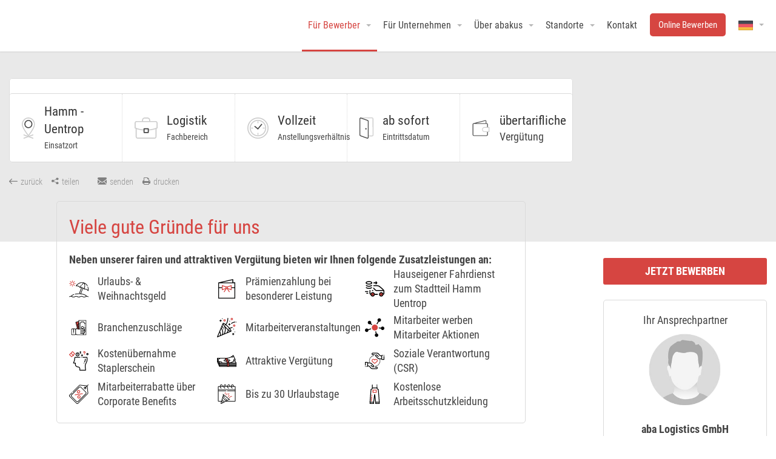

--- FILE ---
content_type: text/html;charset=UTF-8
request_url: https://jobs.aba-abakus.de/stellenangebote/Kommissionierer-m-w-d-uebertariflich-ab-12-25-h-Hamm-Uentrop-abakus-Personal-GmbH-Co-KG--6179299
body_size: 28390
content:
<!DOCTYPE html>
<html lang="de">
<head>
    <meta charset="UTF-8">
    <meta name="viewport"
          content="user-scalable=no, maximum-scale=1, minimum-scale=1, width=device-width, initial-scale=1">

    <link rel="apple-touch-icon" sizes="180x180" href="https://cdn.eu.talention.com/jobs.aba-abakus.de/layers-vite7-webcore2-tailwind4/vendor/img/apple-touch-icon.png">
    <link rel="icon" type="image/png" sizes="32x32" href="https://cdn.eu.talention.com/jobs.aba-abakus.de/layers-vite7-webcore2-tailwind4/vendor/img/favicon-32x32.png">
    <link rel="icon" type="image/png" sizes="16x16" href="https://cdn.eu.talention.com/jobs.aba-abakus.de/layers-vite7-webcore2-tailwind4/vendor/img/favicon-16x16.png">
    <link rel="mask-icon" href="https://cdn.eu.talention.com/jobs.aba-abakus.de/layers-vite7-webcore2-tailwind4/vendor/img/safari-pinned-tab.svg" color="#d64541">
    <link rel="shortcut icon" href="https://cdn.eu.talention.com/jobs.aba-abakus.de/layers-vite7-webcore2-tailwind4/vendor/img/favicon.ico">
    <meta name="msapplication-TileColor" content="#ffffff">
    <style>img:is([sizes="auto" i], [sizes^="auto," i]) {
        contain-intrinsic-size: 3000px 1500px
    }</style>
    <link rel="stylesheet" id="wp-block-library-css" href="https://cdn.eu.talention.com/jobs.aba-abakus.de/layers-vite7-webcore2-tailwind4/vendor/css/style.min.css" type="text/css" media="all">
    <style id="classic-theme-styles-inline-css" type="text/css">
        /*! This file is auto-generated */
        .wp-block-button__link {
            color: #fff;
            background-color: #32373c;
            border-radius: 9999px;
            box-shadow: none;
            text-decoration: none;
            padding: calc(.667em + 2px) calc(1.333em + 2px);
            font-size: 1.125em
        }

        .wp-block-file__button {
            background: #32373c;
            color: #fff;
            text-decoration: none
        }
    </style>
    <style id="global-styles-inline-css" type="text/css">
        :root {
            --wp--preset--aspect-ratio--square: 1;
            --wp--preset--aspect-ratio--4-3: 4/3;
            --wp--preset--aspect-ratio--3-4: 3/4;
            --wp--preset--aspect-ratio--3-2: 3/2;
            --wp--preset--aspect-ratio--2-3: 2/3;
            --wp--preset--aspect-ratio--16-9: 16/9;
            --wp--preset--aspect-ratio--9-16: 9/16;
            --wp--preset--color--black: #000000;
            --wp--preset--color--cyan-bluish-gray: #abb8c3;
            --wp--preset--color--white: #ffffff;
            --wp--preset--color--pale-pink: #f78da7;
            --wp--preset--color--vivid-red: #cf2e2e;
            --wp--preset--color--luminous-vivid-orange: #ff6900;
            --wp--preset--color--luminous-vivid-amber: #fcb900;
            --wp--preset--color--light-green-cyan: #7bdcb5;
            --wp--preset--color--vivid-green-cyan: #00d084;
            --wp--preset--color--pale-cyan-blue: #8ed1fc;
            --wp--preset--color--vivid-cyan-blue: #0693e3;
            --wp--preset--color--vivid-purple: #9b51e0;
            --wp--preset--gradient--vivid-cyan-blue-to-vivid-purple: linear-gradient(135deg, rgba(6, 147, 227, 1) 0%, rgb(155, 81, 224) 100%);
            --wp--preset--gradient--light-green-cyan-to-vivid-green-cyan: linear-gradient(135deg, rgb(122, 220, 180) 0%, rgb(0, 208, 130) 100%);
            --wp--preset--gradient--luminous-vivid-amber-to-luminous-vivid-orange: linear-gradient(135deg, rgba(252, 185, 0, 1) 0%, rgba(255, 105, 0, 1) 100%);
            --wp--preset--gradient--luminous-vivid-orange-to-vivid-red: linear-gradient(135deg, rgba(255, 105, 0, 1) 0%, rgb(207, 46, 46) 100%);
            --wp--preset--gradient--very-light-gray-to-cyan-bluish-gray: linear-gradient(135deg, rgb(238, 238, 238) 0%, rgb(169, 184, 195) 100%);
            --wp--preset--gradient--cool-to-warm-spectrum: linear-gradient(135deg, rgb(74, 234, 220) 0%, rgb(151, 120, 209) 20%, rgb(207, 42, 186) 40%, rgb(238, 44, 130) 60%, rgb(251, 105, 98) 80%, rgb(254, 248, 76) 100%);
            --wp--preset--gradient--blush-light-purple: linear-gradient(135deg, rgb(255, 206, 236) 0%, rgb(152, 150, 240) 100%);
            --wp--preset--gradient--blush-bordeaux: linear-gradient(135deg, rgb(254, 205, 165) 0%, rgb(254, 45, 45) 50%, rgb(107, 0, 62) 100%);
            --wp--preset--gradient--luminous-dusk: linear-gradient(135deg, rgb(255, 203, 112) 0%, rgb(199, 81, 192) 50%, rgb(65, 88, 208) 100%);
            --wp--preset--gradient--pale-ocean: linear-gradient(135deg, rgb(255, 245, 203) 0%, rgb(182, 227, 212) 50%, rgb(51, 167, 181) 100%);
            --wp--preset--gradient--electric-grass: linear-gradient(135deg, rgb(202, 248, 128) 0%, rgb(113, 206, 126) 100%);
            --wp--preset--gradient--midnight: linear-gradient(135deg, rgb(2, 3, 129) 0%, rgb(40, 116, 252) 100%);
            --wp--preset--font-size--small: 13px;
            --wp--preset--font-size--medium: 20px;
            --wp--preset--font-size--large: 36px;
            --wp--preset--font-size--x-large: 42px;
            --wp--preset--spacing--20: 0.44rem;
            --wp--preset--spacing--30: 0.67rem;
            --wp--preset--spacing--40: 1rem;
            --wp--preset--spacing--50: 1.5rem;
            --wp--preset--spacing--60: 2.25rem;
            --wp--preset--spacing--70: 3.38rem;
            --wp--preset--spacing--80: 5.06rem;
            --wp--preset--shadow--natural: 6px 6px 9px rgba(0, 0, 0, 0.2);
            --wp--preset--shadow--deep: 12px 12px 50px rgba(0, 0, 0, 0.4);
            --wp--preset--shadow--sharp: 6px 6px 0px rgba(0, 0, 0, 0.2);
            --wp--preset--shadow--outlined: 6px 6px 0px -3px rgba(255, 255, 255, 1), 6px 6px rgba(0, 0, 0, 1);
            --wp--preset--shadow--crisp: 6px 6px 0px rgba(0, 0, 0, 1);
        }

        :where(.is-layout-flex) {
            gap: 0.5em;
        }

        :where(.is-layout-grid) {
            gap: 0.5em;
        }

        body .is-layout-flex {
            display: flex;
        }

        .is-layout-flex {
            flex-wrap: wrap;
            align-items: center;
        }

        .is-layout-flex > :is(*, div) {
            margin: 0;
        }

        body .is-layout-grid {
            display: grid;
        }

        .is-layout-grid > :is(*, div) {
            margin: 0;
        }

        :where(.wp-block-columns.is-layout-flex) {
            gap: 2em;
        }

        :where(.wp-block-columns.is-layout-grid) {
            gap: 2em;
        }

        :where(.wp-block-post-template.is-layout-flex) {
            gap: 1.25em;
        }

        :where(.wp-block-post-template.is-layout-grid) {
            gap: 1.25em;
        }

        .has-black-color {
            color: var(--wp--preset--color--black) !important;
        }

        .has-cyan-bluish-gray-color {
            color: var(--wp--preset--color--cyan-bluish-gray) !important;
        }

        .has-white-color {
            color: var(--wp--preset--color--white) !important;
        }

        .has-pale-pink-color {
            color: var(--wp--preset--color--pale-pink) !important;
        }

        .has-vivid-red-color {
            color: var(--wp--preset--color--vivid-red) !important;
        }

        .has-luminous-vivid-orange-color {
            color: var(--wp--preset--color--luminous-vivid-orange) !important;
        }

        .has-luminous-vivid-amber-color {
            color: var(--wp--preset--color--luminous-vivid-amber) !important;
        }

        .has-light-green-cyan-color {
            color: var(--wp--preset--color--light-green-cyan) !important;
        }

        .has-vivid-green-cyan-color {
            color: var(--wp--preset--color--vivid-green-cyan) !important;
        }

        .has-pale-cyan-blue-color {
            color: var(--wp--preset--color--pale-cyan-blue) !important;
        }

        .has-vivid-cyan-blue-color {
            color: var(--wp--preset--color--vivid-cyan-blue) !important;
        }

        .has-vivid-purple-color {
            color: var(--wp--preset--color--vivid-purple) !important;
        }

        .has-black-background-color {
            background-color: var(--wp--preset--color--black) !important;
        }

        .has-cyan-bluish-gray-background-color {
            background-color: var(--wp--preset--color--cyan-bluish-gray) !important;
        }

        .has-white-background-color {
            background-color: var(--wp--preset--color--white) !important;
        }

        .has-pale-pink-background-color {
            background-color: var(--wp--preset--color--pale-pink) !important;
        }

        .has-vivid-red-background-color {
            background-color: var(--wp--preset--color--vivid-red) !important;
        }

        .has-luminous-vivid-orange-background-color {
            background-color: var(--wp--preset--color--luminous-vivid-orange) !important;
        }

        .has-luminous-vivid-amber-background-color {
            background-color: var(--wp--preset--color--luminous-vivid-amber) !important;
        }

        .has-light-green-cyan-background-color {
            background-color: var(--wp--preset--color--light-green-cyan) !important;
        }

        .has-vivid-green-cyan-background-color {
            background-color: var(--wp--preset--color--vivid-green-cyan) !important;
        }

        .has-pale-cyan-blue-background-color {
            background-color: var(--wp--preset--color--pale-cyan-blue) !important;
        }

        .has-vivid-cyan-blue-background-color {
            background-color: var(--wp--preset--color--vivid-cyan-blue) !important;
        }

        .has-vivid-purple-background-color {
            background-color: var(--wp--preset--color--vivid-purple) !important;
        }

        .has-black-border-color {
            border-color: var(--wp--preset--color--black) !important;
        }

        .has-cyan-bluish-gray-border-color {
            border-color: var(--wp--preset--color--cyan-bluish-gray) !important;
        }

        .has-white-border-color {
            border-color: var(--wp--preset--color--white) !important;
        }

        .has-pale-pink-border-color {
            border-color: var(--wp--preset--color--pale-pink) !important;
        }

        .has-vivid-red-border-color {
            border-color: var(--wp--preset--color--vivid-red) !important;
        }

        .has-luminous-vivid-orange-border-color {
            border-color: var(--wp--preset--color--luminous-vivid-orange) !important;
        }

        .has-luminous-vivid-amber-border-color {
            border-color: var(--wp--preset--color--luminous-vivid-amber) !important;
        }

        .has-light-green-cyan-border-color {
            border-color: var(--wp--preset--color--light-green-cyan) !important;
        }

        .has-vivid-green-cyan-border-color {
            border-color: var(--wp--preset--color--vivid-green-cyan) !important;
        }

        .has-pale-cyan-blue-border-color {
            border-color: var(--wp--preset--color--pale-cyan-blue) !important;
        }

        .has-vivid-cyan-blue-border-color {
            border-color: var(--wp--preset--color--vivid-cyan-blue) !important;
        }

        .has-vivid-purple-border-color {
            border-color: var(--wp--preset--color--vivid-purple) !important;
        }

        .has-vivid-cyan-blue-to-vivid-purple-gradient-background {
            background: var(--wp--preset--gradient--vivid-cyan-blue-to-vivid-purple) !important;
        }

        .has-light-green-cyan-to-vivid-green-cyan-gradient-background {
            background: var(--wp--preset--gradient--light-green-cyan-to-vivid-green-cyan) !important;
        }

        .has-luminous-vivid-amber-to-luminous-vivid-orange-gradient-background {
            background: var(--wp--preset--gradient--luminous-vivid-amber-to-luminous-vivid-orange) !important;
        }

        .has-luminous-vivid-orange-to-vivid-red-gradient-background {
            background: var(--wp--preset--gradient--luminous-vivid-orange-to-vivid-red) !important;
        }

        .has-very-light-gray-to-cyan-bluish-gray-gradient-background {
            background: var(--wp--preset--gradient--very-light-gray-to-cyan-bluish-gray) !important;
        }

        .has-cool-to-warm-spectrum-gradient-background {
            background: var(--wp--preset--gradient--cool-to-warm-spectrum) !important;
        }

        .has-blush-light-purple-gradient-background {
            background: var(--wp--preset--gradient--blush-light-purple) !important;
        }

        .has-blush-bordeaux-gradient-background {
            background: var(--wp--preset--gradient--blush-bordeaux) !important;
        }

        .has-luminous-dusk-gradient-background {
            background: var(--wp--preset--gradient--luminous-dusk) !important;
        }

        .has-pale-ocean-gradient-background {
            background: var(--wp--preset--gradient--pale-ocean) !important;
        }

        .has-electric-grass-gradient-background {
            background: var(--wp--preset--gradient--electric-grass) !important;
        }

        .has-midnight-gradient-background {
            background: var(--wp--preset--gradient--midnight) !important;
        }

        .has-small-font-size {
            font-size: var(--wp--preset--font-size--small) !important;
        }

        .has-medium-font-size {
            font-size: var(--wp--preset--font-size--medium) !important;
        }

        .has-large-font-size {
            font-size: var(--wp--preset--font-size--large) !important;
        }

        .has-x-large-font-size {
            font-size: var(--wp--preset--font-size--x-large) !important;
        }

        :where(.wp-block-post-template.is-layout-flex) {
            gap: 1.25em;
        }

        :where(.wp-block-post-template.is-layout-grid) {
            gap: 1.25em;
        }

        :where(.wp-block-columns.is-layout-flex) {
            gap: 2em;
        }

        :where(.wp-block-columns.is-layout-grid) {
            gap: 2em;
        }

        :root :where(.wp-block-pullquote) {
            font-size: 1.5em;
            line-height: 1.6;
        }
    </style>
    <link rel="stylesheet" id="cpsh-shortcodes-css" href="https://cdn.eu.talention.com/jobs.aba-abakus.de/layers-vite7-webcore2-tailwind4/vendor/css/shortcodes.css" type="text/css" media="all">
    <link rel="stylesheet" id="contact-form-7-css" href="https://cdn.eu.talention.com/jobs.aba-abakus.de/layers-vite7-webcore2-tailwind4/vendor/css/styles.css" type="text/css" media="all">
    <style id="contact-form-7-inline-css" type="text/css">
        .wpcf7 .wpcf7-recaptcha iframe {
            margin-bottom: 0;
        }

        .wpcf7 .wpcf7-recaptcha[data-align="center"] > div {
            margin: 0 auto;
        }

        .wpcf7 .wpcf7-recaptcha[data-align="right"] > div {
            margin: 0 0 0 auto;
        }
    </style>
    <link rel="stylesheet" id="email-before-download-css" href="https://cdn.eu.talention.com/jobs.aba-abakus.de/layers-vite7-webcore2-tailwind4/vendor/css/email-before-download-public.css"
          type="text/css" media="all">
    <link rel="stylesheet" id="normalize-css" href="https://cdn.eu.talention.com/jobs.aba-abakus.de/layers-vite7-webcore2-tailwind4/vendor/css/normalize.css" type="text/css" media="screen">
    <link rel="stylesheet" id="selectric-css" href="https://cdn.eu.talention.com/jobs.aba-abakus.de/layers-vite7-webcore2-tailwind4/vendor/css/selectric.css" type="text/css" media="screen">
    <link rel="stylesheet" id="hamburger-css" href="https://cdn.eu.talention.com/jobs.aba-abakus.de/layers-vite7-webcore2-tailwind4/vendor/css/hamburger.css" type="text/css" media="screen">
    <link rel="stylesheet" id="slick-css" href="https://cdn.eu.talention.com/jobs.aba-abakus.de/layers-vite7-webcore2-tailwind4/vendor/css/slick.css" type="text/css" media="screen">
    <link rel="stylesheet" id="mmenu-css" href="https://cdn.eu.talention.com/jobs.aba-abakus.de/layers-vite7-webcore2-tailwind4/vendor/css/jquery.mmenu.all.css" type="text/css" media="screen">
    <link rel="stylesheet" id="lightbox2-css" href="https://cdn.eu.talention.com/jobs.aba-abakus.de/layers-vite7-webcore2-tailwind4/vendor/css/lightbox.min.css" type="text/css" media="screen">
    <link rel="stylesheet" id="core-css" href="https://cdn.eu.talention.com/jobs.aba-abakus.de/layers-vite7-webcore2-tailwind4/vendor/css/style.css" type="text/css" media="screen">
    <link rel="stylesheet" id="responsive-css" href="https://cdn.eu.talention.com/jobs.aba-abakus.de/layers-vite7-webcore2-tailwind4/vendor/css/responsive.css" type="text/css" media="screen">
    <link rel="stylesheet" id="ta-remote-css" href="https://cdn.eu.talention.com/jobs.aba-abakus.de/layers-vite7-webcore2-tailwind4/vendor/css/remotejoblist.css" type="text/css" media="screen">
    <link rel="stylesheet" id="ta-whatsapp-css" href="https://cdn.eu.talention.com/jobs.aba-abakus.de/layers-vite7-webcore2-tailwind4/vendor/css/whatsapp.css" type="text/css" media="screen">
    <link rel="stylesheet" id="borlabs-cookie-custom-css" href="https://cdn.eu.talention.com/jobs.aba-abakus.de/layers-vite7-webcore2-tailwind4/vendor/css/borlabs-cookie-1-de.css" type="text/css"
          media="all">
    <link rel="stylesheet" id="msl-main-css" href="https://cdn.eu.talention.com/jobs.aba-abakus.de/layers-vite7-webcore2-tailwind4/vendor/css/masterslider.main.css" type="text/css" media="all">
    <link rel="stylesheet" id="msl-custom-css" href="https://cdn.eu.talention.com/jobs.aba-abakus.de/layers-vite7-webcore2-tailwind4/vendor/css/custom.css" type="text/css" media="all">
    <link rel="stylesheet" id="cf7cf-style-css" href="https://cdn.eu.talention.com/jobs.aba-abakus.de/layers-vite7-webcore2-tailwind4/vendor/css/style_1.css" type="text/css" media="all">
    <script type="text/javascript" src="https://cdn.eu.talention.com/jobs.aba-abakus.de/layers-vite7-webcore2-tailwind4/vendor/js/jquery.min.js" id="jquery-core-js"></script>
    <script type="text/javascript" src="https://cdn.eu.talention.com/jobs.aba-abakus.de/layers-vite7-webcore2-tailwind4/vendor/js/jquery-migrate.min.js" id="jquery-migrate-js"></script>
    <script type="text/javascript" src="https://cdn.eu.talention.com/jobs.aba-abakus.de/layers-vite7-webcore2-tailwind4/vendor/js/jquery.selectric.min.js" id="selectric-js"></script>



    <style>
        #tms-one-click___39ev6 .tms-one-click___39ev6 {
            z-index: 9999999999 !important;
        }

        #tms-one-click___39ev6 a {
            color: #d64541;
        }
    </style>
    <meta http-equiv="X-UA-Compatible" content="ie=edge">

    <link rel="preconnect" href="https://cdn.eu.talention.com/" crossorigin>
        <link rel="preconnect" href="https://maps.googleapis.com" crossorigin>
    <link rel="dns-prefetch" href="https://cdn.eu.talention.com/"/>

    
        <script src="https://cdn.eu.talention.com/jobs.aba-abakus.de/layers-vite7-webcore2-tailwind4/js/layout-scripts.js"></script>



    <script nomodule src="https://cdn.eu.talention.com/common/ie11/ie11.js"></script>
    <link href="https://cdn.eu.talention.com/common/fonts/dm-sans/dm-sans.css" rel="preload" as="style"
          onload="this.onload=null;this.rel='stylesheet'">
    
        <!--    klaro cookie consent config file-->
        <script defer type="application/javascript"
                src="https://cdn.eu.talention.com/jobs.aba-abakus.de/layers-vite7-webcore2-tailwind4/js/config.js"></script>
        <!--    config for talention components -->
    
    
        <script>
            myTalentionConfig = {
                clientURL: "https://jobs.aba-abakus.de/",
                enableJobFeedToggleViewButton: true,
                toggleViewBar: {
                    initial:"tms-is-grid-view",
                    // buttonTextGrid: "Grid____",
                    // buttonGridClasses: ["addsds"],
                    // buttonListClasses: ["wwwww"],
                    // buttonTextList: "Liste____",
                    // showButtonTextList:true,
                    // showButtonTextGrid:true,
                },
                    geosearch: {
                        active: true,
                        placeholder: "Ort oder PLZ",
                        label: "Ort oder PLZ eingeben",
                        diameters: [10, 25, 50, 100, 250],
                        types: [
                            "postal_code",
                            "locality",
                        ],
                        componentRestrictions: {
                            country: ["de"]
                        }
                    },
                featuredJobs: {
                    active: false,
                    maxResults: 2,
                    property: "title",
                    value: ["IT"],
                    // mode: "MERGE", // EXTEND MERGE
                    // position: "TOP" // TOP
                },
                filterValuesMaximumToShow:1,
                whatsapp: {
                    buttonText: "Jetzt mit Whatsapp bewerben",
                    clientName: "aba-abakus",
                    // formID: , // optional // fallback if should be set by property
                    whatsAppProperty: "whatsappbewerbungeinblenden",
                    whatsAppPropertyValue:"Nein", // wording must match type, so if it is opt-out it must be the negative one like "ohne whatsapp" // TODO: REIMAGINE
                    type: "opt-out",
                    // whatsAppFormProperty:"desired_field_of_interest", // FORM_ID_MAPPING
                    // formMapping: {
                    //     "Handwerk": 104,
                    //     "Gastronomie": 105,
                    // }
                },
                showJoblistButton: false,
                jobListButtonText: "Job anzeigen",
                showJobListApplyButton: true,
                category: [],
                dataprotectionLink: "/datenschutz",
                hideJobAgent: true,
                jobagent: true,
                jobagentHint: true,
                dataprotectionSentence: 'Ich möchte in das Talent Network aufgenommen werden, um Informationen zu Stellenangeboten von abakus Personal GmbH &amp; Co. KG zu bekommen. Die <a href="/datenschutz" rel="nofollow" target="_blank">Datenschutz und Nutzungsbedingungen</a>  habe ich zur Kenntnis genommen.',
                trmEdition: true,
                lang: "de",
                "infoNoHits": "<p class='tms-job-list-no-hits-intro'><strong>Zu den Suchkriterien konnten wir leider keine passenden Stellenangebote finden. </strong></p><p>Durch <a href='javascript:TmsLibrary2.Load([\"TmsJoblist\"])'>Zurücksetzen der Filter</a> können alle unsere aktuellen Jobs angezeigt werden. </p><p class='tms-job-list-no-hits-onspec'>Jetzt <a href='/initiativ'>hier initiativ </a> bewerben!</p>",
                jobSorter: "enabledDate",
                jobSorterOrder: "desc",
                // parameterQuery: {
                // "utm": "tag"
                // },
                link: {
                    target: "_blank",
                    rel: "nofollow"
                },
                exactMatch: true,
                customMaxResultsText: {
                    tag:"h2",
                    prepend: "Verfügbare Stellenangebote: ",
                    // append: " für Dich gefunden",
                    multiple: " ",
                    single: " "
                },
                customTextCandiateWidget: {
                    htmlTagHeadline: "span",
                    registerHeadline: "Jetzt Teil des Talent Networks werden",
                    registerSubline: "Immer auf dem Laufenden über neue Events, aktuelle News und passende Jobs bleiben.",
                    loginHeadline: "Anmelden",
                    recoverpasswordHeadline: "Passwort vergessen?",
                    // escapeLoginHeadline: false,
                    // escapeRegisterHeadline: false,
                    // escapeRecoverpasswordHeadline: false,
                },
                pagination: {
                    hidePrev: true, // new
                    hideNext: true, // new
                    // hideFirst: true, // new
                    // hideLast: true, // new
                    // firstText: "", // new
                    // prevText: "",
                    // nextText: "",
                    // lastText: "", // new
                    // prevClass: "",
                    // nextClass: "",
                    // lastClass: "", // new
                    // firstClass: "", // new
                },
                // hidePaginationSelect: true,
                // hidePagination: true,
                // hideFilterTags: true, // new
                hideMaxResults: false, // new
                // disableJobListPropertyWrap: true, // new
                // disableJobListTitleWrap:true, // new
                // keepJobPrefilter: true,
                // rememberFilterValues: true,
                cssLevel: "value",
                jobListProperties: ["volloderTeilzeit", "branche", "location"],
                // disableButtonWrap: true, // new
                // disableFilterWrap: true, // new
                jumpToTopAfterFetch: false, // new
                // geosearch: {
                //     active: 1,
                //     diameters: [1, 10, 50, 100, 250, 1000]
                // },
                // paginationType:'hide-last',
                pageSize: 12,
                pageSizeValues: [12, 24, 48],
                myFilterCustomText: {
                    extendedFilterButtonOpen: "Mehr Filter anzeigen",
                    extendedFilterButtonClose: "Weniger Filter anzeigen",
                },
                useExtendedFilter: true,
                relatedPageSize: 5, //
                relatedJobs: [],
                    relatedJobsGeoRadius: 50,
                customRelatedJobsResultsText: {
                    // tag:"h3",
                    // useH2: true,
                    // prepend: "<strong>prepend <strike>prepend</strike></strong> ",
                    // append: " <strong><u>append</u> <em>yoooo</em></strong>",
                    // multiple: "Stellen gefunden.",
                    // single: "Stelle gefunden."
                },
    
                myFilter: [
                    {
                        order: 1,
                        name: "title",
                        label: "Titel angeben",
                        placeholder: "Bitte Titel eingeben",
                        type: "input",
                    },
                    {
                        order: 2,
                        name: "branche",
                        extended: true,
                        multiple: false,
                        label: "Bereich",
                        type: "select",
                        options: ["Akademiker","Entsorgung/Recycling","Finance","Führungskräfte","Handwerk","Industrie","Ingenieure","IT","Kaufmännisch","Lager & Transport","Logistik","Marketing","Personal","Pflege & Medizin","Produktion","Pädagogik","Technik","Vertrieb & Handel","weitere Jobs"
                        ],
                    },{
                        order: 2,
                        name: "beschftigungsart",
                        extended: true,
    
                        multiple: false,
                        label: "Beschäftigungsart",
                        type: "select",
                        options: ["Zeitarbeit mit Option auf Übernahme","Personalvermittlung","Interne Stellenausschreibung"
                        ],
                    },{
                        order: 3,
                        name: "volloderTeilzeit",
                        multiple: false,
                        extended: true,
                        label: "Arbeitszeit",
                        type: "select",
                        options: ["Teilzeit","Vollzeit"
                        ],
                    },
                ],
                // development: true,
    
                "talentnetwork": [
    
                    {
                        "property": "custom", // weil es ein normales Element ist
                        "required": true, // Pflichtfeld
                        "placeholder": true,
                        "name": "vorname", // Technische Name
                        "errorName": "Vornamen", //  Bitte E-Mail-Adresse angeben
                        "type": "input", // Select-Element oder
                        "label": "Vorname angeben" // Label das vor dem Text-Input-Element steht
                    },
                    {
                        "property": "custom", // weil es ein normales Element ist
                        // "required": true, // Pflichtfeld
                        "placeholder": true,
                        "name": "nachname", // Technische Name
                        "required": true, // Pflichtfeld
    
                        "errorName": "Nachnamen angeben", //  Bitte E-Mail-Adresse angeben
                        "type": "input", // Select-Element oder
                        "label": "Nachname angeben" // Label das vor dem Text-Input-Element steht
                    },
                    {
                        "property": false, // weil es ein normales Element ist
                        "required": true, // Pflichtfeld
                        "placeholder": true,
                        "name": "email", // Technische Name
                        "errorName": "die E-Mail-Adresse", //  Bitte E-Mail-Adresse angeben
                        "type": "input", // Select-Element oder
                        "label": "Bitte E-Mail eintragen" // LFabel das vor dem Text-Input-Element steht
                    },
    
                    {
                        "errorName": "Bitte Bereich prüfen", //  Bitte Anrede angeben
                        "property": "custom",
                        "multiple": false,
                        "required": false,
                        "name": "desired_field_of_interest",
                        "type": "select",
                        "label": "Ihren gewünschten Bereich wählen",
                        options: {
                            "Marketing": "Marketing",
                            "Sales": "Sales",
                            "Web": "Web",
                        },
                    },
                    {
                        "errorName": "Ihr Karrierelevel",
                        "property": "custom",
                        "required": false,
                        "multiple": true,
                        "name": "career_level",
                        "type": "select",
                        "label": "Bitte Karrierelevel wählen",
                        "options": [
                            "Unansehnlich", "Jeans", "Industriell", "Gutherzig", "Besetzen", "Benachrichtigen", "Köstlich", "Krise", "Versickern", "Schmutzig"
                        ],
                        // "values": {
                        //     Ausbildung: "Ausbildung_EN",
                        //     ausbild: "Ausbildung",
                        //     students: "Studenten",
                        //     entry: "Berufseinsteiger",
                        //     expert: "Berufserfahrene",
                        // },
                    },
                    {
                        "property": "custom", // weil es ein normales Element ist
                        // "required": true, // Pflichtfeld
                        "name": "whatsapp_consent", // Technische Name
                        "type": "checkbox", // Select-Element oder
                        "label": "Ich stimme zu, dass die Demo AG mich auch über WhatsApp kontaktieren darf." // Label das vor dem Text-Input-Element steht
                    }
                ],
                heroJobs: {
                    showJoblistButton: false,
                    buttonText: "Zum Job",
                    disableJoblistLink: false,
                    // properties: ["location", "abteilung", "skill"],
                    disableTitleWrap: false,
                    disablePropertyWrap: false,
    
                    // jobSorter: "enabledDate",
                    // jobSorterOrder: "desc",
    
                    max: 3,
                    interval: 2000,
                    id: [],
                }
            };
        </script>

    <script defer type="application/javascript" src="https://cdn.eu.talention.com/jobs.aba-abakus.de/layers-vite7-webcore2-tailwind4/js/klaro-no-css.js"></script>
    <!--    <script defer type="application/javascript" src="/js/darkmode.js"></script>-->
        <script>
            window["TmsFakeCallback"] = function () {

                // why? because https://developers.google.com/maps/documentation/javascript/url-params?hl=de#required_parameters
            }
        </script>
    <link rel="icon" type="image/svg+xml" href="https://cdn.eu.talention.com/jobs.aba-abakus.de/layers-vite7-webcore2-tailwind4/img/favicon.svg"/>
    <meta property="og:image" content="https://cdn.eu.talention.com/jobs.aba-abakus.de/layers-vite7-webcore2-tailwind4/img/facebook-sharing.jpg">

                <script type="text/plain"
                    data-type="application/javascript" async
                    data-name="google_tagmanager">
                window.dataLayer = window.dataLayer || [];

                function gtag() {
                    dataLayer.push(arguments);
                }

                gtag('js', new Date());

                gtag('config', 'UA-43514634-2');
                (function (a) {
                    var b = document.createElement("script");
                    b.src = "undefined" == typeof a ? "https://www.googletagmanager.com/gtag/js?id=UA-43514634-2" : a;
                    b.async = !0;
                    a = document.getElementsByTagName("script")[0];
                    a.parentNode.insertBefore(b, a)
                })();
            </script>
            <script  type="text/plain"
                     data-type="application/javascript" async
                     data-name="hotjar">
                (function (h, o, t, j, a, r) {
                    h.hj = h.hj || function () {
                        (h.hj.q = h.hj.q || []).push(arguments)
                    };
                    h._hjSettings = {hjid: 1611608, hjsv: 6};
                    a = o.getElementsByTagName('head')[0];
                    r = o.createElement('script');
                    r.async = 1;
                    r.src = t + h._hjSettings.hjid + j + h._hjSettings.hjsv;
                    a.appendChild(r);
                })(window, document, 'https://static.hotjar.com/c/hotjar-', '.js?sv=');
            </script>
            <script  type="text/plain"
                     data-type="application/javascript" async
                     data-name="jobrapido">
                (function () {
                    var jets = document.createElement('script');
                    jets.async = true;
                    jets.type = 'text/javascript';
                    jets.src = 'https://static.jobrapido.com/public/tracking/v2/jrpt.min.js';
                    var node = document.getElementsByTagName('script')[0];
                    node.parentNode.insertBefore(jets, node);
                })();
            </script>
            <script data-tms-id="341f712" data-tms-tracking type="text/plain"
                    data-type="application/javascript" async
                    data-name="talention_analytics"
                    data-src="https://cdn.eu.talention.com/jobs.aba-abakus.de/layers-vite7-webcore2-tailwind4/js/analytics.js"></script>
        <script src="https://cdn.eu.talention.com/jobs.aba-abakus.de/layers-vite7-webcore2-tailwind4/js/conversion.js"></script>
        <!--[if lte IE 8]>
    <link rel="stylesheet" href="/assets/polyfill/json3.min-8670a87c994ead5c9fd18a122fd7a274.js"/>
<![endif]-->
<!--[if lte IE 8]>
    <link rel="stylesheet" href="/assets/polyfill/dateFromISO-ffdfd2221715c7a0cb7ea7c10a25b6f2.js"/>
<![endif]-->

<script src="/assets/web-core-b6121debd54233ea2c55e750ef6c7c22.js" type="text/javascript"></script>
<link rel="stylesheet" href="/assets/web2-core-08e411931d542afa705979b50c4bd8e1.css"/>

<!--[if lte IE 9]>
           <script src="/assets/polyfill/placeholders.min-d287204fbe7102001b71a3f1877a17e2.js" type="text/javascript"></script>
<![endif]-->
    
    <meta http-equiv="Content-Type" content="text/html; charset=UTF-8"/>
    <meta name="layout" content="/web/layout-default"/>

    <script src="/assets/angular/angular-ui-d4492b692f10a9451bf98dc8d536d19f.js" type="text/javascript"></script>
    <link rel="stylesheet" href="/assets/less/web2/angular-ui/include-a8e58a4a570b82b270d86614de4e8e5e.css"/>

    <script src="/assets/talention/common/job-post-68064c9b1de66e0aa8a214de3f811f27.js" type="text/javascript"></script>
    <link rel="stylesheet" href="/assets/less/common/job-post-4e24152304fa9963cd0a6fd73fa74ee6.css"/>
    <link rel="canonical" href="https://jobs.aba-abakus.de/stellenangebote/Kommissionierer-m-w-d-uebertariflich-ab-12-25-h-Hamm-Uentrop-abakus-Personal-GmbH-Co-KG--6179299">

    <title>Kommissionierer (m/w/d) - Hamm Uentrop</title>
    <style type="text/css">@import url("https://cdn.eu.talention.com/jobs.aba-abakus.de/jobad/jobad.2c45588b.21678.css")</style>
    <script type="text/javascript">null</script>

    <meta name="description" content="Jetzt bewerben als Kommissionierer (m/w/d) und eine &uuml;bertarifliche Verg&uuml;tung erhalten! Wir bieten einen Fahrdienst und die &Uuml;bernahme eines Staplerscheins."/>
    <meta name="robots" content="INDEX"/>
    <meta name="robots" content="FOLLOW"/>
    

    
        <script type="application/ld+json">
                {
   "@context": "https://schema.org/",
   "employmentType": [],
   "datePosted": "2026-01-18T07:37:26.000",
   "title": "Kommissionierer (m/w/d)",
   "jobLocation": {
      "address": {
         "addressLocality": "Hamm - Uentrop",
         "@type": "PostalAddress"
      },
      "@type": "Place"
   },
   "description": "<h2>Viele gute Gründe für uns<\/h2> \n<p><strong>Neben unserer fairen und attraktiven Vergütung bieten wir Ihnen folgende Zusatzleistungen an:<\/strong><\/p> \n<ul> \n <li>Urlaubs- &amp; Weihnachtsgeld<\/li> \n <li>Prämienzahlung bei besonderer Leistung<\/li> \n <li>Hauseigener Fahrdienst zum Stadtteil Hamm Uentrop<\/li> \n <li>Branchenzuschläge<\/li> \n <li>Mitarbeiterveranstaltungen<\/li> \n <li>Mitarbeiter werben Mitarbeiter Aktionen&nbsp;<\/li> \n <li>Kostenübernahme Staplerschein<\/li> \n <li>Attraktive Vergütung<\/li> \n <li>Soziale Verantwortung (CSR)<\/li> \n <li>Mitarbeiterrabatte&nbsp;über Corporate Benefits<\/li> \n <li>Bis zu 30 Urlaubstage<\/li> \n <li>Kostenlose Arbeitsschutzkleidung<\/li> \n<\/ul> \n<h2>Das erwartet Sie in Ihrem neuen Job<\/h2> \n<p>Wir suchen für unseren Kunden aus Hamm Uentrop mehrere Kommissionierer (m/w/d) zum nächstmöglich Zeitpunkt. Unser Kunde versorgt weltweit Firmen mit Ersatzteilen, die unter bestimmten Vorgaben von Ihnen zur Versendung vorbereitet werden. Wir bieten Ihnen eine übertarifliche Vergütung zu abwechslungsreichen Aufgaben.<\/p> \n<ul> \n <li>Als Kommissionierer kommissionieren Waren mittels Schnellläufer.<\/li> \n <li>Sie sind mitverantwortlich für die termingerechte Bereitstellung der Waren.<\/li> \n <li>Sie wirken am Standort in Hamm Uentrop bei anfallenden Inventuren mit.<\/li> \n <li>Sie bearbeiten die Versand- und Begleitpapiere.<\/li> \n <li>Sie achten stets auf die geltenden Packanweisungen.<\/li> \n<\/ul> \n<h2>Das bringen Sie mit<\/h2> \n<ul> \n <li>Sie haben bereits Erfahrungen im Lager- Logistikbereich<\/li> \n <li>Idealerweise waren Sie bereits als Kommissionierer (m/w/d) beschäftigt<\/li> \n <li>Sie sind bereit in Wechselschicht zu arbeiten<\/li> \n <li>Sie verfügen über verhandlungssichere Deutschkenntnisse<\/li> \n<\/ul> \n<h2>Ihre Bewerbung<\/h2> \n<p>Haben wir Ihr Interesse geweckt? <b>Dann sollten wir uns unbedingt kennenlernen!<\/b> Der schnellste Weg zu uns führt über den <b>\"Jetzt bewerben-Button\"<\/b>. Wir freuen uns auf Ihren Lebenslauf im PDF-Format.<br> <br> Haben Sie vorab Rückfragen? Dann rufen Sie uns an - gerne beraten und betreuen wir Sie in allen Phasen der Stellensuche.<br> <br> <b>Wir freuen uns auf Ihre Online-Bewerbung!<\/b><\/p> \n<h2>Ihr Ansprechpartner<\/h2>  \n<p><strong>aba Logistics GmbH<\/strong><br> Katja Lünemann<br> Gewerbepark 12<br> 59069 Hamm<br> <br> Tel. 02385 / 922750<\/p> *Die auf dieser Seite verwendete Bezeichnung „Mitarbeiter“ sowie sonstige Personenbezeichnungen erfolgen geschlechtsunabhängig. Sie werden ausschließlich aus Gründen der besseren Lesbarkeit verwendet.",
   "@type": "JobPosting",
   "hiringOrganization": {
      "logo": "https://cdn.eu3.talention.com/jobs.aba.ag/logo.png",
      "@type": "Organization",
      "name": "aba Logistics GmbH, Hamm"
   }
}
            </script>
    

    <meta property="og:title" content="Kommissionierer (m/w/d) - Hamm Uentrop"/>
    <meta property="og:url" content="https://jobs.aba-abakus.de/stellenangebote/Kommissionierer-m-w-d-uebertariflich-ab-12-25-h-Hamm-Uentrop-abakus-Personal-GmbH-Co-KG--6179299"/>
    <meta property="og:locale" content="de_DE"/>
    <meta property="og:description" content="Kommissionierer (m/w/d) - Hamm - Uentrop"/>
    <meta name="keywords" content="Kommissionierer">




  <script type="module" crossorigin src="https://cdn.eu.talention.com/jobs.aba-abakus.de/layers-vite7-webcore2-tailwind4/assets/layout-BvK9LxC5.js"></script>
  <link rel="modulepreload" crossorigin href="https://cdn.eu.talention.com/jobs.aba-abakus.de/layers-vite7-webcore2-tailwind4/assets/modulepreload-polyfill-YP0FEG5d.js">
  <link rel="modulepreload" crossorigin href="https://cdn.eu.talention.com/jobs.aba-abakus.de/layers-vite7-webcore2-tailwind4/assets/alpine-BLuIWONL.js">
  <link rel="modulepreload" crossorigin href="https://cdn.eu.talention.com/jobs.aba-abakus.de/layers-vite7-webcore2-tailwind4/assets/setSticky-BHicxN1y.js">
  <link rel="stylesheet" crossorigin href="https://cdn.eu.talention.com/jobs.aba-abakus.de/layers-vite7-webcore2-tailwind4/assets/layout-B-pjWVtQ.css">
</head>
<body>
<div class="tms-text-black tms-app" id="tms-layers-app"
     :class="{ 'tms-mobile-menu-is-visible': showMobileMenu}"
     x-data="{ showMobileMenu: false, showTalentNetworkDropdown: false ,showTalentNetworkOverlay: false, showYoutubeOverlay:false }">

        <header class="Fixed">
            <div class="innerWrap clearfix">

                <a href="https://www.aba-abakus.de" class="logo"></a>

                <nav id="main-menu">
                    <ul class="clearfix">
                        <li id="menu-item-3824"
                            class="menu-item-object-custom current-menu-ancestor current-menu-parent menu-item-has-children menu-item-3824">
                            <a>Für Bewerber</a>
                            <ul class="sub-menu">
                                <li id="menu-item-3828"
                                    class="menu-item menu-item-type-post_type menu-item-object-page menu-item-3828"><a
                                        href="https://www.aba-abakus.de/vorteile-bewerber/">Was wir Ihnen bieten</a>
                                </li>
                                <li id="menu-item-3083"
                                    class="menu-item menu-item-type-post_type menu-item-object-page current-menu-item page_item page-item-98 current_page_item menu-item-3038">
                                    <a
                                            target="_blank" href="https://jobs.aba-abakus.de/jobs">Jobsuche</a></li>
                                <li id="menu-item-225"
                                    class="menu-item menu-item-type-post_type menu-item-object-page menu-item-225"><a
                                        href="https://www.aba-abakus.de/weiterbildung-aba-akademie/">Weiterbildung – Die
                                    aba
                                    Akademie</a></li>
                                <li id="menu-item-227"
                                    class="menu-item menu-item-type-post_type menu-item-object-page menu-item-227"><a
                                        href="https://www.aba-abakus.de/bewerbungstipps/">Bewerbungstipps</a></li>
                                <li id="menu-item-3544"
                                    class="menu-item menu-item-type-post_type menu-item-object-page menu-item-3544"><a
                                        href="https://www.aba-abakus.de/wiki/">Zeitarbeits-Wiki</a></li>
                                <li id="menu-item-226"
                                    class="menu-item menu-item-type-post_type menu-item-object-page menu-item-226"><a
                                        href="https://www.aba-abakus.de/faq/">FAQ</a></li>
                            </ul>
                        </li>
                        <li id="menu-item-3825"
                            class="menu-item menu-item-type-custom menu-item-object-custom menu-item-has-children menu-item-3825">
                            <a>Für Unternehmen</a>
                            <ul class="sub-menu">
                                <li id="menu-item-230"
                                    class="menu-item menu-item-type-post_type menu-item-object-page menu-item-230"><a
                                        href="https://www.aba-abakus.de/personal-finden/">Personalanfrage</a></li>
                                <li id="menu-item-3868"
                                    class="menu-item menu-item-type-post_type menu-item-object-page menu-item-3868"><a
                                        href="https://www.aba-abakus.de/vorteile-unternehmen/">Ihre Vorteile</a></li>
                                <li id="menu-item-291"
                                    class="menu-item menu-item-type-post_type menu-item-object-page menu-item-291"><a
                                        href="https://www.aba-abakus.de/unsere-dienstleistungen/">Unsere
                                    Dienstleistungen</a></li>
                                <li id="menu-item-231"
                                    class="menu-item menu-item-type-post_type menu-item-object-page menu-item-231"><a
                                        href="https://www.aba-abakus.de/fachbereiche/">Fachbereiche</a></li>
                                <li id="menu-item-3648"
                                    class="menu-item menu-item-type-post_type menu-item-object-page menu-item-3648"><a
                                        href="https://www.aba-abakus.de/fachkraefte/">abakus Fachkräfte</a></li>
                                <li id="menu-item-234"
                                    class="menu-item menu-item-type-post_type menu-item-object-page menu-item-234"><a
                                        href="https://www.aba-abakus.de/weiterbildung-aba-akademie/">Weiterbildung – aba
                                    Akademie</a></li>
                                <li id="menu-item-264"
                                    class="menu-item menu-item-type-post_type menu-item-object-page menu-item-264"><a
                                        href="https://www.aba-abakus.de/zertifizierungen-und-mitgliedschaften/">Zertifizierungen
                                    und Mitgliedschaften</a></li>
                                <li id="menu-item-2081"
                                    class="menu-item menu-item-type-post_type menu-item-object-page menu-item-2081"><a
                                        href="https://www.aba-abakus.de/aueg-reform/">Die AÜG-Reform</a></li>
                            </ul>
                        </li>
                        <li id="menu-item-3989"
                            class="menu-item menu-item-type-custom menu-item-object-custom menu-item-has-children menu-item-3989">
                            <a>Über abakus</a>
                            <ul class="sub-menu">
                                <li id="menu-item-304"
                                    class="menu-item menu-item-type-post_type menu-item-object-page menu-item-304"><a
                                        href="https://www.aba-abakus.de/ueber-abakus/">Über abakus</a></li>
                                <li id="menu-item-309"
                                    class="menu-item menu-item-type-post_type menu-item-object-page menu-item-309"><a
                                        href="https://www.aba-abakus.de/unsere-dienstleistungen/">Unsere
                                    Dienstleistungen</a></li>
                                <li id="menu-item-308"
                                    class="menu-item menu-item-type-post_type menu-item-object-page menu-item-308"><a
                                        href="https://www.aba-abakus.de/fachbereiche/">Fachbereiche</a></li>
                                <li id="menu-item-310"
                                    class="menu-item menu-item-type-post_type menu-item-object-page menu-item-310"><a
                                        href="https://www.aba-abakus.de/weiterbildung-aba-akademie/">Weiterbildung – aba
                                    Akademie</a></li>
                                <li id="menu-item-314"
                                    class="menu-item menu-item-type-post_type menu-item-object-page menu-item-314"><a
                                        href="https://www.aba-abakus.de/karriere-intern/">Interne Jobangebote</a></li>
                                <li id="menu-item-788"
                                    class="menu-item menu-item-type-post_type menu-item-object-page menu-item-788"><a
                                        href="https://www.aba-abakus.de/partner/">Partner</a></li>
                                <li id="menu-item-311"
                                    class="menu-item menu-item-type-post_type menu-item-object-page menu-item-311"><a
                                        href="https://www.aba-abakus.de/zertifizierungen-und-mitgliedschaften/">Zertifizierungen
                                    und Mitgliedschaften</a></li>
                                <li id="menu-item-365"
                                    class="menu-item menu-item-type-post_type menu-item-object-page menu-item-365"><a
                                        href="https://www.aba-abakus.de/referenzen/">Referenzen</a></li>
                            </ul>
                        </li>
                        <li id="menu-item-1105"
                            class="menu-item menu-item-type-post_type menu-item-object-page menu-item-has-children menu-item-1105">
                            <a href="https://www.aba-abakus.de/geschaeftsstellen/">Standorte</a>
                            <ul class="sub-menu">
                                <li id="menu-item-1122"
                                    class="menu-item menu-item-type-post_type menu-item-object-abakus_regionen menu-item-1122">
                                    <a href="https://www.aba-abakus.de/geschaeftsstellen/abakus-personal-bad-hersfeld/"
                                       title="Zeitarbeit und Personalvermittlung in Bad Hersfeld">Bad Hersfeld</a></li>
                                <li id="menu-item-1118"
                                    class="menu-item menu-item-type-post_type menu-item-object-abakus_regionen menu-item-1118">
                                    <a href="https://www.aba-abakus.de/geschaeftsstellen/aba-logistics-bremen/"
                                       title="Zeitarbeit und Personalvermittlung in Bremen">Bremen</a></li>
                                <li id="menu-item-1116"
                                    class="menu-item menu-item-type-post_type menu-item-object-abakus_regionen menu-item-1116">
                                    <a href="https://www.aba-abakus.de/geschaeftsstellen/aba-logistics-friedrichshafen/"
                                       title="Zeitarbeit und Personalvermittlung in Friedrichshafen">Friedrichshafen</a>
                                </li>
                                <li id="menu-item-1121"
                                    class="menu-item menu-item-type-post_type menu-item-object-abakus_regionen menu-item-1121">
                                    <a href="https://www.aba-abakus.de/geschaeftsstellen/abakus-personal-fulda/"
                                       title="Zeitarbeit und Personalvermittlung in Fulda">Fulda</a></li>
                                <li id="menu-item-1115"
                                    class="menu-item menu-item-type-post_type menu-item-object-abakus_regionen menu-item-1115">
                                    <a href="https://www.aba-abakus.de/geschaeftsstellen/aba-logistics-hamburg/"
                                       title="Zeitarbeit und Personalvermittlung in Hamburg">Hamburg</a></li>
                                <li id="menu-item-9213"
                                    class="menu-item menu-item-type-post_type menu-item-object-abakus_regionen menu-item-9213">
                                    <a href="https://www.aba-abakus.de/geschaeftsstellen/hamburg-harbrug/">Hamburg-Harburg</a>
                                </li>
                                <li id="menu-item-9200"
                                    class="menu-item menu-item-type-post_type menu-item-object-abakus_regionen menu-item-9200">
                                    <a href="https://www.aba-abakus.de/geschaeftsstellen/aba-logistics-hamburg-hausbruch/">Hamburg-Hausbruch</a>
                                </li>
                                <li id="menu-item-1113"
                                    class="menu-item menu-item-type-post_type menu-item-object-abakus_regionen menu-item-1113">
                                    <a href="https://www.aba-abakus.de/geschaeftsstellen/aba-logistics-hamm/"
                                       title="Zeitarbeit und Personalvermittlung in Hamm">Hamm</a></li>
                                <li id="menu-item-1112"
                                    class="menu-item menu-item-type-post_type menu-item-object-abakus_regionen menu-item-1112">
                                    <a href="https://www.aba-abakus.de/geschaeftsstellen/aba-logistics-hamm-uentrop/"
                                       title="Zeitarbeit und Personalvermittlung in Hamm-Uentrop">Hamm-Uentrop</a></li>
                                <li id="menu-item-1119"
                                    class="menu-item menu-item-type-post_type menu-item-object-abakus_regionen menu-item-1119">
                                    <a href="https://www.aba-abakus.de/geschaeftsstellen/abakus-personal-muenchen/"
                                       title="Zeitarbeit und Personalvermittlung in München">München</a></li>
                                <li id="menu-item-1109"
                                    class="menu-item menu-item-type-post_type menu-item-object-abakus_regionen menu-item-1109">
                                    <a href="https://www.aba-abakus.de/geschaeftsstellen/aba-personal-schmalkalden/"
                                       title="Zeitarbeit und Personalvermittlung in Schmalkalden">Schmalkalden</a></li>
                                <li id="menu-item-1108"
                                    class="menu-item menu-item-type-post_type menu-item-object-abakus_regionen menu-item-1108">
                                    <a href="https://www.aba-abakus.de/geschaeftsstellen/abakus-personal-schweinfurt/"
                                       title="Zeitarbeit und Personalvermittlung in Schweinfurt">Schweinfurt</a></li>
                            </ul>
                        </li>
                        <li id="menu-item-235"
                            class="menu-item menu-item-type-post_type menu-item-object-page menu-item-235"><a
                                href="https://www.aba-abakus.de/kontakt/">Kontakt</a></li>
                    </ul>
                    <a href="https://jobs.aba-abakus.de/initiativ" class="button red" target="_blank" rel="noopener">Online
                        Bewerben<span></span></a>
                    <ul class="lang">
                        <li class="menu-item-has-children">
                            <a href="https://www.aba-abakus.de" data-lang="de"></a>
                            <ul>
                                <li><a href="https://www.aba-abakus.de/polska/" data-lang="pl"></a></li>
                                <li><a href="https://www.aba-abakus.de/romania/" data-lang="ro"></a></li>
                                <li><a href="https://www.aba-abakus.de/magyarorszag/" data-lang="hu"></a></li>
                                <li><a href="https://www.aba-abakus.de/bulgaria/" data-lang="bg"></a></li>
                            </ul>
                        </li>
                    </ul>
                </nav>

                <a href="#responsive-menu" class="responsive-menu">
                    <button class="hamburger hamburger--squeeze" type="button">
                <span class="hamburger-box">
                    <span class="hamburger-inner"></span>
                </span>
                    </button>
                </a>

            </div>
        </header>
    <div class="mm-page mm-slideout">


        <section>
            <main id="main">
                <div class="tms-component tms-component--application-form">
                    <div class="tms-component-container">
                        
<div id="content-talention">
    <div class="talention">
    <div class="center-layout footer-cushin">
        <div id="content" class="container-fluid center-layout" style="background-color: white;">
            <div class="body-container" >


                
                    <div>
                        <div id="jobActions" class="job-width">
                            <span class="job-status topbar"></span>
                            <span class="hidden-phone" style="float: right;">
                                <a class="jaction" href="?print=true" onclick="javascript:printJob(6179299);return false;">
                                    Drucken
                                </a>
                                <span>|</span>
                                <a href="/ajax/common/job/mailer?job.id=6179299" onclick="jQuery.ajax({type:'POST',data:{'job.id': '6179299'}, url:'/ajax/common/job/mailer',success:function(data,textStatus){jQuery('#dialog-overlay').html(data);},error:function(XMLHttpRequest,textStatus,errorThrown){},complete:function(XMLHttpRequest,textStatus){jQuery('#dialog-overlay').modal('toggle')}});return false;" class="jaction">Senden</a>
                            </span>
                        </div>
                        <div id="leaf" class="max-width tms-page-zoom">
    <meta name="brandingImageHero" content="https://cdn.eu.talention.com/jobs.aba-abakus.de/portal/assets/img/abakus-job-vorlage-standardbild.jpg">
    <div class="grid-x grid-container">
        <div class="cell text-center" id="tms-logo" tms-editor="image" tms-data-bind="logo " style="position: relative;"><p><img alt="abakus Personal GmbH & Co. KG" src="https://cdn.eu.talention.com/jobs.aba-abakus.de/portal/assets/img/logo.png"></p>
</div>
    </div>
    <div id="tms-grey-canvas">
        <div id="title-wrap" class="grid-x align-bottom">
            <div class="cell auto grid-container"></div>
        </div>
    </div>
    <div class="grid-x grid-container grid-padding-x" id="tms-content-wrap">
        <div class="small-12 medium-12 large-9 cell" id="tms-content">
            <div class="grid-x" id="tms-title-container">
                <div class="cell medium-12">
                    <div id="tms-title-image">
                        <div class="grid-x">
                            <div class="cell" id="tms-title-img" tms-editor="image" tms-data-bind="title-img" style="position: relative;"><p><img alt="" src="https://jobs.aba-abakus.de/resources/account-resources/52cc6388-5439-4d0b-baff-eaa6bd76e6b4/072021/fb30c41f-d19b-48c7-9307-b9f4f2858a4d/Lager-Kommissionierer-Helfer-Produktion-Hochregal.jpg" title="null"></p>
</div>
                        </div>
                        <div class="grid-x grid-container" id="tms-title-image-text-wrap">
                            <div class="cell">
                                <div id="tms-pre-title" tms-data-bind="pre-title" tms-editor="plain-text" style="position: relative;"><p>Wir suchen</p>
</div>
                                <div id="tms-title" tms-data-bind="title" tms-editor="plain-text" style="position: relative;"><h1>Kommissionierer (m/w/d) </h1>
</div>
                            </div>
                        </div>
                    </div>
                    <div id="tms-job-facts" class="cell small-12">
                        <div class="grid-x align-middle align-stretch">
                            <div class="cell small-12 medium-6 large-auto align-stretch">
                                <div class="grid-x grid-padding-x icon full-width">
                                    <div class="text-center medium-text-left cell small-2 medium-4 large-shrink icon">
                                        <img src="https://cdn.eu.talention.com/jobs.aba-abakus.de/portal/assets/img/aba-einsatzort.svg" alt=""></div>
                                    <div class="cell small-10 medium-8 large-auto">
                                        <div id="tms-jobpost-location" tms-data-bind="jobpost-location" tms-editor="plain-text" style="position: relative;"><h2>Hamm - Uentrop</h2>
</div>
                                        <div id="tms-jobpost-location-label">
                                            <p>Einsatzort</p>
                                        </div>
                                    </div>
                                </div>
                            </div>
                            <div class="cell small-12 medium-6 large-auto align-stretch">
                                <div class="grid-x grid-padding-x icon full-width">
                                    <div class="text-center medium-text-left cell small-2 medium-4 large-shrink icon">
                                        <img src="https://cdn.eu.talention.com/jobs.aba-abakus.de/portal/assets/img/aba-fachbereich.svg" alt=""></div>
                                    <div class="cell small-10 medium-8 large-auto">
                                        <div id="tms-jobpost-area" tms-data-bind="jobpost-area" tms-editor="plain-text" style="position: relative;"><h2>Logistik</h2>
</div>
                                        <div id="tms-jobpost-area-label">
                                            <p>Fachbereich</p>
                                        </div>
                                    </div>
                                </div>
                            </div>
                            <div class="cell small-12 medium-6 large-auto align-stretch">
                                <div class="grid-x grid-padding-x icon full-width">
                                    <div class="text-center medium-text-left cell small-2 medium-4 large-shrink icon">
                                        <img src="https://cdn.eu.talention.com/jobs.aba-abakus.de/portal/assets/img/aba-anstellungsverhaeltnis.svg" alt=""></div>
                                    <div class="cell small-10 medium-8 large-auto">
                                        <div id="tms-jobpost-time" tms-data-bind="jobpost-time" tms-editor="plain-text" style="position: relative;"><h2>Vollzeit</h2>
</div>
                                        <div id="tms-jobpost-time-label">
                                            <p>Anstellungsverhältnis</p>
                                        </div>
                                    </div>
                                </div>
                            </div>
                            <div class="cell small-12 medium-6 large-auto align-stretch">
                                <div class="grid-x grid-padding-x icon full-width">
                                    <div class="text-center medium-text-left cell small-2 medium-4 large-shrink icon">
                                        <img src="https://cdn.eu.talention.com/jobs.aba-abakus.de/portal/assets/img/aba-eintrittsdatum.svg" alt=""></div>
                                    <div class="cell small-10 medium-8 large-auto">
                                        <div id="tms-jobpost-date" tms-data-bind="jobpost-date" tms-editor="plain-text" style="position: relative;"><h2>ab sofort</h2>
</div>
                                        <div id="tms-jobpost-date-label">
                                            <p>Eintrittsdatum</p>
                                        </div>
                                    </div>
                                </div>
                            </div>
                            <div class="cell small-12 medium-6 large-auto align-stretch">
                                <div class="grid-x grid-padding-x icon full-width">
                                    <div class="text-center medium-text-left cell small-2 medium-4 large-shrink icon">
                                        <img src="https://cdn.eu.talention.com/jobs.aba-abakus.de/portal/assets/img/004-money-1.svg" alt=""></div>
                                    <div class="cell small-10 medium-8 large-auto">
                                        <div id="tms-jobpost-salary" tms-data-bind="jobpost-salary" tms-editor="plain-text" style="position: relative;"><h2>übertarifliche</h2>
</div>
                                        <div id="tms-jobpost-salary-label">
                                            <p>Vergütung</p>
                                        </div>
                                    </div>
                                </div>
                            </div>
                        </div>
                    </div>
                </div>
            </div>
            <div class="grid-x" id="tms-job-actions">
                <div class="cell large-4 back-to-jobs-ad"><a href="/jobs">
                        <svg xmlns:dc="http://purl.org/dc/elements/1.1/" xmlns:cc="http://creativecommons.org/ns#" xmlns:rdf="http://www.w3.org/1999/02/22-rdf-syntax-ns#" xmlns:svg="http://www.w3.org/2000/svg" xmlns="http://www.w3.org/2000/svg" viewBox="0 0 428 266.66666" height="266.66666" width="428" xml:space="preserve" id="svg2" version="1.1">
                            <metadata id="metadata8">
                                <rdf:rdf>
                                    <cc:work rdf:about="">
                                        <dc:format>image/svg+xml</dc:format>
                                        <dc:type rdf:resource="http://purl.org/dc/dcmitype/StillImage"></dc:type>
                                    </cc:work>
                                </rdf:rdf>
                            </metadata>
                            <defs id="defs6">
                                <clipPath id="clipPath20" clipPathUnits="userSpaceOnUse">
                                    <path id="path18" d="M 0,5.42188 H 3210 V 1995.4219 H 0 Z"></path>
                                </clipPath>
                            </defs>
                            <g transform="matrix(1.3333333,0,0,-1.3333333,0,266.66667)" id="g10">
                                <g transform="scale(0.1)" id="g12">
                                    <g id="g14">
                                        <g clip-path="url(#clipPath20)" id="g16">
                                            <path id="path22" d="M 3061.52,1141.24 H 472.93 l 617.66,617.73 c 54.14,54.06 54.14,141.8 0,195.86 -54.11,54.1 -141.84,54.1 -195.86,0 L 40.5898,1100.65 c -54.1093,-54.06 -54.1093,-141.798 0,-195.861 L 894.73,50.5703 C 921.762,23.5 957.23,9.98828 992.66,9.98828 c 35.43,0 70.89,13.51172 97.93,40.58202 54.14,54.1017 54.14,141.8007 0,195.8987 L 472.93,864.211 h 2588.59 c 76.49,0 138.52,62.027 138.52,138.509 0,76.49 -62.03,138.52 -138.52,138.52 z"></path>
                                        </g>
                                    </g>
                                </g>
                            </g>
                        </svg>
                        zurück</a></div>
                <div class="cell large-8">
                    <div class="grid-x grid-padding-x align-right text-right">
                        <div class="cell auto share"><a>
                                <svg xmlns="http://www.w3.org/2000/svg" viewBox="0 0 24 25.33333">
                                    <defs>
                                        <clipPath id="a">
                                            <path d="M0 5.76953h180v180H0z"></path>
                                        </clipPath>
                                    </defs>
                                    <g clip-path="url(#a)" transform="matrix(.13333 0 0 -.13333 0 25.33333)">
                                        <path d="M142.23 74.0508c-10.199 0-19.14-4.8399-25-12.2695L62.8086 89.6016c.7109 2.6484 1.2109 5.3867 1.2109 8.2773 0 3.1601-.5781 6.1331-1.4414 8.9801l54.1409 27.7c5.859-7.778 15.043-12.821 25.511-12.821 17.731 0 32.032 14.301 32.032 32 0 17.692-14.301 32.032-32.032 32.032-17.66 0-32-14.34-32-32.032 0-2.886.508-5.629 1.219-8.277l-54.3787-27.82c-5.8594 7.418-14.8398 12.269-25.039 12.269C14.3398 129.91 0 115.57 0 97.8789c0-17.6992 14.3398-32.0273 32.0313-32.0273 10.4687 0 19.6484 5.1093 25.5078 12.8867L111.68 51.0391c-.86-2.8907-1.481-5.8594-1.481-9.0196 0-17.6992 14.371-32.03122 32.031-32.03122 17.692 0 32.032 14.33202 32.032 32.03122 0 17.6914-14.34 32.0313-32.032 32.0313z"></path>
                                    </g>
                                </svg>
                                teilen</a></div>
                        <div class="cell shrink"><a class="send">
                                <svg xmlns:dc="http://purl.org/dc/elements/1.1/" xmlns:cc="http://creativecommons.org/ns#" xmlns:rdf="http://www.w3.org/1999/02/22-rdf-syntax-ns#" xmlns:svg="http://www.w3.org/2000/svg" xmlns="http://www.w3.org/2000/svg" viewBox="0 0 96 77.333336" height="77.333336" width="96" xml:space="preserve" id="svg2" version="1.1">
                                    <metadata id="metadata8">
                                        <rdf:rdf>
                                            <cc:work rdf:about="">
                                                <dc:format>image/svg+xml</dc:format>
                                                <dc:type rdf:resource="http://purl.org/dc/dcmitype/StillImage"></dc:type>
                                            </cc:work>
                                        </rdf:rdf>
                                    </metadata>
                                    <defs id="defs6">
                                        <clipPath id="clipPath20" clipPathUnits="userSpaceOnUse">
                                            <path id="path18" d="m 0,5.71094 h 720 v 570 H 0 Z"></path>
                                        </clipPath>
                                    </defs>
                                    <g transform="matrix(1.3333333,0,0,-1.3333333,0,77.333333)" id="g10">
                                        <g transform="scale(0.1)" id="g12">
                                            <g id="g14">
                                                <g clip-path="url(#clipPath20)" id="g16">
                                                    <path id="path22" d="m 655.699,10.0117 c 16.18,0 30.199,5.3477 42.11,15.8985 L 493.871,229.891 c -4.922,-3.512 -9.652,-6.911 -14.141,-10.153 -15.281,-11.25 -27.66,-20.039 -37.152,-26.328 -9.527,-6.289 -22.187,-12.699 -37.969,-19.262 -15.82,-6.558 -30.55,-9.839 -44.218,-9.839 h -0.782 c -13.668,0 -28.398,3.281 -44.218,9.839 -15.821,6.563 -28.481,12.973 -37.969,19.262 -9.492,6.289 -21.871,15.078 -37.152,26.328 -4.25,3.121 -8.981,6.563 -14.098,10.192 L 22.1484,25.9102 C 34.0586,15.3594 48.0898,10.0117 64.3008,10.0117 Z"></path>
                                                    <path id="path24" d="M 40.5898,358.328 C 25.3086,368.52 11.8008,380.172 0,393.289 V 82.9414 L 179.801,262.738 c -35.973,25.121 -82.3401,56.961 -139.2112,95.59 z"></path>
                                                    <path id="path26" d="M 679.801,358.328 C 625.078,321.301 578.59,289.422 540.27,262.672 L 720,82.9414 V 393.289 c -11.52,-12.848 -24.922,-24.488 -40.199,-34.961 z"></path>
                                                    <path id="path28" d="M 655.699,575.711 H 64.3008 c -20.6289,0 -36.5313,-6.949 -47.6211,-20.902 C 5.55078,540.91 0,523.488 0,502.59 0,485.711 7.37891,467.43 22.1094,447.738 36.8398,428.059 52.5,412.59 69.1016,401.34 c 9.0976,-6.41 36.5584,-25.512 82.3784,-57.27 24.731,-17.109 46.219,-32.07 64.731,-44.961 15.738,-10.98 29.34,-20.468 40.551,-28.359 1.289,-0.898 3.277,-2.34 5.968,-4.262 2.891,-2.066 6.571,-4.718 11.098,-8 8.711,-6.289 15.942,-11.367 21.684,-15.238 5.777,-3.91 12.726,-8.238 20.898,-13.078 8.16,-4.813 15.891,-8.442 23.121,-10.832 7.231,-2.418 13.91,-3.629 20.078,-3.629 h 0.782 c 6.168,0 12.89,1.211 20.121,3.629 7.218,2.39 14.918,6.019 23.078,10.832 8.172,4.84 15.121,9.168 20.898,13.078 5.782,3.871 13.012,8.949 21.723,15.238 4.488,3.282 8.168,5.934 11.059,8 2.691,1.922 4.718,3.364 6.011,4.262 8.707,6.09 22.34,15.551 40.668,28.281 33.281,23.129 82.34,57.188 147.34,102.309 19.57,13.672 35.902,30.148 49.02,49.41 13.132,19.301 19.691,39.531 19.691,60.672 0,17.687 -6.371,32.808 -19.102,45.418 -12.699,12.582 -27.777,18.871 -45.199,18.871 z"></path>
                                                </g>
                                            </g>
                                        </g>
                                    </g>
                                </svg>
                                senden</a></div>
                        <div class="cell shrink"><a class="print">
                                <svg xmlns:dc="http://purl.org/dc/elements/1.1/" xmlns:cc="http://creativecommons.org/ns#" xmlns:rdf="http://www.w3.org/1999/02/22-rdf-syntax-ns#" xmlns:svg="http://www.w3.org/2000/svg" xmlns="http://www.w3.org/2000/svg" viewBox="0 0 145.33333 136" height="136" width="145.33333" xml:space="preserve" id="svg2" version="1.1">
                                    <metadata id="metadata8">
                                        <rdf:rdf>
                                            <cc:work rdf:about="">
                                                <dc:format>image/svg+xml</dc:format>
                                                <dc:type rdf:resource="http://purl.org/dc/dcmitype/StillImage"></dc:type>
                                            </cc:work>
                                        </rdf:rdf>
                                    </metadata>
                                    <defs id="defs6">
                                        <clipPath id="clipPath20" clipPathUnits="userSpaceOnUse">
                                            <path id="path18" d="M 0,1.14063 H 1090 V 1011.1406 H 0 Z"></path>
                                        </clipPath>
                                    </defs>
                                    <g transform="matrix(1.3333333,0,0,-1.3333333,0,136)" id="g10">
                                        <g transform="scale(0.1)" id="g12">
                                            <g id="g14">
                                                <g clip-path="url(#clipPath20)" id="g16">
                                                    <path id="path22" d="m 1047.77,557.148 c -24.57,24.571 -54.02,36.84 -88.36,36.84 h -41.68 v 166.871 c 0,17.391 -4.371,36.493 -13.039,57.352 -8.711,20.859 -19.101,37.379 -31.293,49.527 l -99.058,99.063 c -12.192,12.187 -28.68,22.621 -49.539,31.289 -20.852,8.71 -40,13.05 -57.379,13.05 H 229.41 c -17.379,0 -32.14,-6.1 -44.289,-18.249 -12.191,-12.141 -18.242,-26.95 -18.242,-44.332 V 593.988 H 125.16 c -34.3397,0 -63.7889,-12.269 -88.3202,-36.84 C 12.2695,532.621 0,503.172 0,468.871 V 197.699 C 0,192.031 2.07031,187.191 6.21094,183.051 10.3086,178.91 15.1992,176.84 20.8594,176.84 H 166.879 V 72.5781 c 0,-17.3789 6.051,-32.1875 18.242,-44.3281 C 197.27,16.1016 212.031,10 229.41,10 h 625.75 c 17.379,0 32.141,6.1016 44.289,18.25 12.192,12.1797 18.281,26.9492 18.281,44.3281 V 176.84 h 145.98 c 5.67,0 10.55,2.07 14.65,6.211 4.14,4.14 6.21,8.98 6.21,14.648 v 271.172 c 0,34.301 -12.27,63.75 -36.8,88.277 z M 834.301,93.4414 H 250.27 v 166.84 h 584.031 z m 0,417.1096 H 250.27 V 927.699 H 667.422 V 823.441 c 0,-17.382 6.098,-32.191 18.238,-44.339 12.192,-12.18 26.961,-18.243 44.34,-18.243 h 104.301 z m 154.449,-71.02 c -8.238,-8.281 -18.012,-12.383 -29.34,-12.383 -11.289,0 -21.051,4.102 -29.289,12.383 -8.242,8.25 -12.391,18.008 -12.391,29.34 0,11.289 4.149,21.059 12.391,29.301 8.238,8.277 18,12.379 29.289,12.379 11.328,0 21.102,-4.102 29.34,-12.379 8.281,-8.242 12.38,-18.012 12.38,-29.301 0,-11.332 -4.099,-21.09 -12.38,-29.34 z"></path>
                                                </g>
                                            </g>
                                        </g>
                                    </g>
                                </svg>
                                drucken</a></div>
                    </div>
                </div>
            </div>
            <div class="grid-x align-center text-left">
                <div class="cell grow medium-12 large-10">
                    <div class="grid-x">
                        <div class="cell grow block" id="tms-benefits">
                            <div id="tms-benefits-list" tms-data-bind="benefits-list" tms-editor="image" tms-text-block="offer" itemprop="incentives" style="position: relative;" class="cke_focus"><h2>Viele gute Gründe für uns</h2>

<p><strong>Neben unserer fairen und attraktiven Vergütung bieten wir Ihnen folgende Zusatzleistungen an:</strong></p>

<ul>
	<li><img alt="" src="https://cdn.eu.talention.com/jobs.aba-abakus.de/portal/assets/img/003-sun-umbrella.svg" style="height:32px; width:32px">Urlaubs- & Weihnachtsgeld</li>
	<li><img alt="" src="https://cdn.eu.talention.com/jobs.aba-abakus.de/portal/assets/img/002-business.svg" style="height:32px; width:32px">Prämienzahlung bei besonderer Leistung</li>
	<li><img alt="" src="https://cdn.eu.talention.com/jobs.aba-abakus.de/portal/assets/img/001-buy-a-car.svg" style="height:32px; width:32px">Hauseigener Fahrdienst zum Stadtteil Hamm Uentrop</li>
	<li><img alt="" src="https://cdn.eu.talention.com/jobs.aba-abakus.de/portal/assets/img/003-money.svg" style="height:32px; width:32px">Branchenzuschläge</li>
	<li><img alt="" src="https://cdn.eu.talention.com/jobs.aba-abakus.de/portal/assets/img/006-confetti.svg" style="height:32px; width:32px">Mitarbeiterveranstaltungen</li>
	<li><img alt="" src="https://cdn.eu.talention.com/jobs.aba-abakus.de/portal/assets/img/003-business-affiliate-network.svg" style="height:32px; width:32px">Mitarbeiter werben Mitarbeiter Aktionen </li>
	<li><img alt="" src="https://cdn.eu.talention.com/jobs.aba-abakus.de/portal/assets/img/001-knowledge.svg" style="height:32px; width:32px">Kostenübernahme Staplerschein</li>
	<li><img alt="" src="https://cdn.eu.talention.com/jobs.aba-abakus.de/portal/assets/img/001-money-2.svg" style="height:32px; width:32px">Attraktive Vergütung</li>
	<li><img alt="" src="https://cdn.eu.talention.com/jobs.aba-abakus.de/portal/assets/img/001-care.svg" style="height:32px; width:32px">Soziale Verantwortung (CSR)</li>
	<li><img alt="" src="https://cdn.eu.talention.com/jobs.aba-abakus.de/portal/assets/img/011-rabatt.svg" style="height:32px; width:32px">Mitarbeiterrabatte über Corporate Benefits</li>
	<li><img alt="" src="https://cdn.eu.talention.com/jobs.aba-abakus.de/portal/assets/img/013-party.svg" style="height:32px; width:32px">Bis zu 30 Urlaubstage</li>
	<li><img alt="" src="https://cdn.eu.talention.com/jobs.aba-abakus.de/portal/assets/img/014-dungarees.svg" style="height:32px; width:32px">Kostenlose Arbeitsschutzkleidung</li>
</ul>
</div>
                        </div>
                    </div>
                    <div class="grid-x">
                        <div class="cell grow block cke_focus" id="tms-task-editor" tms-data-bind="task-editor" tms-editor="rich-bg" tms-text-block="tasks" itemprop="responsibilities" style="position: relative;"><h2 data-type="section-title">Das erwartet Sie in Ihrem neuen Job</h2>

<p>Wir suchen für unseren Kunden aus Hamm Uentrop mehrere Kommissionierer (m/w/d) zum nächstmöglich Zeitpunkt. Unser Kunde versorgt weltweit Firmen mit Ersatzteilen, die unter bestimmten Vorgaben von Ihnen zur Versendung vorbereitet werden. Wir bieten Ihnen eine übertarifliche Vergütung zu abwechslungsreichen Aufgaben.</p>

<ul>
	<li>Als Kommissionierer kommissionieren Waren mittels Schnellläufer.</li>
	<li>Sie sind mitverantwortlich für die termingerechte Bereitstellung der Waren.</li>
	<li>Sie wirken am Standort in Hamm Uentrop bei anfallenden Inventuren mit.</li>
	<li>Sie bearbeiten die Versand- und Begleitpapiere.</li>
	<li>Sie achten stets auf die geltenden Packanweisungen.</li>
</ul>
</div>
                    </div>
                    <div class="grid-x">
                        <div class="cell grow block" id="tms-profil-editor" tms-editor="rich-bg" tms-data-bind="profil" tms-text-block="profile" itemprop="qualifications" style="position: relative;"><h2 data-type="section-title">Das bringen Sie mit</h2>

<ul>
	<li>Sie haben bereits Erfahrungen im Lager- Logistikbereich</li>
	<li>Idealerweise waren Sie bereits als Kommissionierer (m/w/d) beschäftigt</li>
	<li>Sie sind bereit in Wechselschicht zu arbeiten</li>
	<li>Sie verfügen über verhandlungssichere Deutschkenntnisse</li>
</ul>
</div>
                    </div>
                    <div class="grid-x">
                        <div class="cell grow block" id="tms-about-editor" tms-editor="plain-text" tms-data-bind="about-editor" tms-text-block="introduction" itemprop="hiringOrganization" style="position: relative;"><h2>Das ist aba Logistics Hamm</h2>

<p>Wir sind aba Logistics in Hamm - Ihr Personaldienstleister direkt vor Ort! Wir setzen auf motivierte Arbeitnehmer und unterstützen diese mit Leistungen, die nicht überall selbstverständlich sind. Besonders wichtig sind uns <strong>faire Konditionen</strong>, <strong>leistungsgerechte Vergütungen</strong> und <strong>sinnvolle Zusatzleistungen </strong>für unsere Mitarbeiter! Wir bieten eine Entlohnung nach dem gültigen GVP-Tarifvertrag und zahlen je nach Qualifikation weitere Zulagen! Unsere Mitarbeiter führen anspruchsvolle und interessante Tätigkeiten in großen und kleinen renommierten Firmen aus. Daraus ergeben sich sowohl eine <strong>langfristige Einsatzdauer</strong>, als auch <strong>sehr hohe Übernahmequoten</strong>.</p>

<p>Dank unseres großen Kundennetzwerkes vermitteln wir unseren Bewerbern seit Jahren erfolgreich attraktive Jobs. Die aba Logistics Hamm ist Ihr Ansprechpartner, wenn es um Ihre berufliche Zukunft geht: <strong>Berufs– oder Wiedereinsteiger</strong> erhalten am Arbeitsmarkt <strong>neue berufliche Perspektiven</strong>. Berufswechsler, die sich in fester Anstellung befinden, können sich ganz vertraulich über Ihre Chancen am Markt erkundigen.</p>

<p>Zu den Angeboten von abakus Personal gehören neben der klassischen <strong>Arbeitnehmerüberlassung</strong> auch die direkte <strong>Personalvermittlung,</strong> sowie eine <strong>Kombination aus beiden Vermittlungsformen</strong>. </p>
</div>
                    </div>
                    <div class="grid-x">
                        <div class="cell grow block" id="tms-outro-editor">
                            <div id="tms-outro-headline" tms-editor="plain-text" tms-data-bind="outro-headline" style="position: relative;"><h2>Ihre Bewerbung</h2>
</div>
                            <div id="tms-outro-text" tms-editor="plain-text" tms-data-bind="outro-text" tms-text-block="introduction" style="position: relative;"><p>Haben wir Ihr Interesse geweckt? <b>Dann sollten wir uns unbedingt kennenlernen!</b> Der schnellste Weg zu uns führt über den <b>"Jetzt bewerben-Button"</b>. Wir freuen uns auf Ihren Lebenslauf im PDF-Format.<br>
<br>
Haben Sie vorab Rückfragen? Dann rufen Sie uns an - gerne beraten und betreuen wir Sie in allen Phasen der Stellensuche.<br>
<br>
<b>Wir freuen uns auf Ihre Online-Bewerbung!</b></p>
</div>
                        </div>
                    </div>
                    <div class="grid-x">
                        <div class="cell small-12" id="tms-action-editor" tms-editor="button" tms-data-bind="action"><a href="https://jobs.aba-abakus.de/stellenangebote/6179299/bewerbung" tms-action-editable="" onclick="tms('event', 'ApplyButtonClick', '616997');trackEvent('616997','Application','MainLink','');">Jetzt
                                bewerben</a></div>
                    </div>
                </div>
            </div>
        </div>
        <div class="small-12 medium-12 large-3 cell" id="tms-sidebar">
            <div class="grid-x">
                <div class="cell small-12" id="tms-action-editor-sidebar" tms-editor="button" tms-data-bind="action-editor-sidebar"><a href="https://jobs.aba-abakus.de/stellenangebote/6179299/bewerbung" tms-action-editable="" onclick="tms('event', 'ApplyButtonClick', '616997');trackEvent('616997','Application','MainLink','');">Jetzt
                        bewerben</a></div>
                <div class="cell grow block text-center" id="tms-ansprechpartner">
                    <div class="grid-x align-top" itemprop="contact">
                        <div id="tms-contact-editor-headline" class="cell small-12">
                            <h2 data-type="section-title">Ihr
                                Ansprechpartner</h2>
                        </div>
                        <div class="cell small-12 grow large-flex-child-shrink" id="tms-footer-editor-text" tms-editor="image" tms-data-bind="footer-editor-text" style="position: relative;"><p><img alt="" src="https://cdn.eu.talention.com/jobs.aba-abakus.de/portal/assets/img/Stellenanzeige-Ansprechpartner.jpg"></p>

<p><strong>aba Logistics GmbH</strong><br>
Katja Lünemann<br>
Gewerbepark 12<br>
59069 Hamm<br>
<br>
Tel. 02385 / 922750</p>
</div>
                    </div>
                </div>
                <div class="cell grow block" id="tms-awards"><div class="grid-x align-top"><div id="tms-footer-editor-headline" class="cell small-12"><h2>Wir sind mehrfach ausgezeichnet</h2></div><div class="grid-x grid-padding-x align-center"><div class="tms-lower-wrap xing-wrapper"><img src="https://cdn.eu.talention.com/jobs.aba-abakus.de/portal/assets/img/top_company_2022.png" alt=""> <img src="https://cdn.eu.talention.com/jobs.aba-abakus.de/portal/assets/img/top_company_2023.png" alt=""> <img src="https://cdn.eu.talention.com/jobs.aba-abakus.de/portal/assets/img/top_company_2024.png" alt=""></div><div class="tms-lower-wrap"><img src="https://cdn.eu.talention.com/jobs.aba-abakus.de/portal/assets/img/tuev_iso9001.png" alt=""> <img src="https://cdn.eu.talention.com/jobs.aba-abakus.de/portal/assets/img/gvp-logo.png" alt=""></div></div></div></div><div class="cell small-12" id="tms-bewerbungstipps"><a target="_blank" href="https://www.aba.ag/bewerbungstipps/">Zu
                        unseren<br><strong>Bewerbungstipps</strong></a></div>
                <div class="cell grow block text-center" id="tms-socials">
                    <div class="grid-x align-middle align-center">
                        <div class="cell grow">
                            <h2>Werfen Sie einen Blick hinter die Kulissen</h2>
                        </div>
                        <div class="cell shrink">
                            <ul class="tms-social-icons">
                                <li><a target="_blank" href="https://www.facebook.com/abakusDeutschland" class="facebook tms-social-icon"><i class="fa fa-fw fa-facebook"></i></a></li>
                                <li><a target="_blank" href="https://www.linkedin.com/company/abakus-unternehmensgruppe/" class="linkedin tms-social-icon"><i class="fa fa-fw fa-linkedin"></i></a></li>
                                <li><a target="_blank" href="https://www.xing.com/companies/abakusunternehmensgruppe" class="tms-social-icon xing"><i class="fa fa-fw fa-xing"></i></a></li>
                                <li><a href="https://www.instagram.com/abakus.karriere/" class="tms-social-icon instagram"><i class="fa fa-fw fa-instagram"></i></a></li>
                                <li><a target="_blank" href="https://www.kununu.com/de/abakus-unternehmensgruppe" class="tms-social-icon kununu"><img src="https://cdn.eu.talention.com/jobs.aba-abakus.de/portal/assets/img/kununu_grau2.png" alt="abakus Personal GmbH & Co. KG"></a></li>
                                <!--<li>-->
                                <!--<a href="mailto:?subject=Empfehlung: Kommissionierer (m/w/d) übertariflich ab 12€/h&body=Jobempfehlung: Kommissionierer (m/w/d) übertariflich ab 12€/h @ https://jobs.aba-abakus.de/stellenangebote/6179299/bewerbung"-->
                                <!--class="tms-social-icon mail"> <i-->
                                <!--class="fa fa-fw fa-envelope"></i></a>-->
                                <!--</li>-->
                                <!--<li><a href="whatsapp://send?text=https://jobs.aba-abakus.de/stellenangebote/6179299/bewerbung"-->
                                <!--class="tms-social-icon whatsapp">-->
                                <!--<i-->
                                <!--class="fa fa-fw faa-whatsapp"></i></a></li>-->
                            </ul>
                        </div>
                    </div>
                </div>
                <div class="cell grow block text-center" id="tms-agg">
                    <div class="grid-x align-middle align-center">
                        <div class="cell grow" id="tms-agg-headline" tms-data-bind="agg-headline" tms-editor="plain-text" style="position: relative;"><h2>Hinweis AGG und Datenschutz</h2>
</div>
                        <div class="cell grow" id="tms-agg-text" tms-data-bind="agg-text" tms-editor="plain-text" style="position: relative;"><p>*Die auf dieser Seite verwendete Bezeichnung „Mitarbeiter“ sowie sonstige Personenbezeichnungen erfolgen geschlechtsunabhängig. Sie werden ausschließlich aus Gründen der besseren Lesbarkeit verwendet.</p>

<p>Wir nehmen den Schutz Ihrer Daten ernst: <a href="https://www.aba.ag/datenschutz/">www.aba.ag/datenschutz/</a></p>
</div>
                    </div>
                </div>
            </div>
        </div>
    </div>
</div>
                    </div>
                



            </div>
        </div>
        <script type="text/javascript">
    /* Fixes select2 focus on input field if placed in bootstrap modal issue */
    $.fn.modal.Constructor.prototype.enforceFocus = function() {};
</script>
<div id="dialog-overlay" class="root-container modal hide fade" tabindex="-1" role="dialog" aria-labelledby="myModalLabel" aria-hidden="true">
</div>
    </div>
  </div>
</div>







                    </div>
                </div>
                <div class="tms-component tms-component--joblist">
                    <div class="tms-component-container">
                        <script>myTalentionConfig.jobListProperties = ["location"];</script>
                        <tms-relatedjobs
                        ></tms-relatedjobs>
                    </div>
                </div>
                <section id="badge" class="tms-component tms-component--badge">
                    <div class="tms-component-container">
                        <div class="tms-component--badge-text">
                            <h2>Nicht der richtige Job dabei?</h2>
                            <p>Einfach Teil unseres Talent Netzwerks werden und immer über unsere neuen Jobs informiert bleiben oder
                                sich einfach initiativ bewerben.</p>
                        </div>
                        <div class="tms-component--badge-actions">
                            <a href="/initiativ">Jetzt initiativ bewerben</a>
                        </div>
                    </div>
                </section>

                <div class="share-url-wrapper">
                    <div class="share-url">
                        <p>Kopiert!</p>
                        <input type="text" name="share-url" id="share-url">
                        <a class="share-button">Kopieren</a>
                    </div>
                </div>
            </main>
        </section>



        <!--WPFC_FOOTER_START-->
        <footer>
            <div class="innerWrap clearfix">

                <div class="left">
                    <a href="https://www.aba-abakus.de" class="logo"></a>

                    <div class="social-links">
                        <ul class="clearfix">
                            <li>
                                <a href="https://www.xing.com/companies/abakusunternehmensgruppe" class="xing"
                                   target="_blank" rel="noopener">
                                    <img src="https://cdn.eu.talention.com/jobs.aba-abakus.de/layers-vite7-webcore2-tailwind4/vendor/img/xing.svg" alt="Xing">
                                </a>
                            </li>
                            <li>
                                <a href="https://www.kununu.com/de/abakus-unternehmensberatung" class="kununu"
                                   target="_blank" rel="noopener">
                                    <img src="https://cdn.eu.talention.com/jobs.aba-abakus.de/layers-vite7-webcore2-tailwind4/vendor/img/kununu.svg" alt="Kununu">
                                </a>
                            </li>
                            <li>
                                <a href="https://www.instagram.com/abakus.karriere/" class="instagram" target="_blank"
                                   rel="noopener">
                                    <img src="https://cdn.eu.talention.com/jobs.aba-abakus.de/layers-vite7-webcore2-tailwind4/vendor/img/instagram.svg" alt="Instagram">
                                </a>
                            </li>
                        </ul>
                    </div>

                    <div class="cookies">
                    <span class="borlabs-cookie-open-dialog-preferences brlbs-cmpnt-container"
                          data-borlabs-cookie-title="Cookie-Einstellungen" data-borlabs-cookie-type="button"></span>
                    </div>

                    <nav id="footer-law">
                        <ul id="menu-mobil-rechtliches" class="menu">
                            <li id="menu-item-3261"
                                class="menu-item menu-item-type-post_type menu-item-object-page menu-item-3261"><a
                                    href="https://www.aba-abakus.de/impressum/">Impressum</a></li>
                            <li id="menu-item-3260"
                                class="menu-item menu-item-type-post_type menu-item-object-page menu-item-3260"><a
                                    href="https://www.aba-abakus.de/agb/">AGB</a></li>
                            <li id="menu-item-3262"
                                class="menu-item menu-item-type-post_type menu-item-object-page menu-item-privacy-policy menu-item-3262">
                                <a rel="privacy-policy" href="https://www.aba-abakus.de/datenschutz/">Datenschutz</a>
                            </li>
                        </ul>
                    </nav>
                </div>

                <div class="right clearfix">
                    <nav id="responsiveMenu">
                        <ul id="menu-footer" class="menu">
                            <li id="menu-item-3263"
                                class="menu-item menu-item-type-post_type menu-item-object-page menu-item-has-children menu-item-3263">
                                <a href="https://www.aba-abakus.de/geschaeftsstellen/">Standorte</a>
                                <ul class="sub-menu">
                                    <li id="menu-item-3281"
                                        class="menu-item menu-item-type-custom menu-item-object-custom menu-item-has-children menu-item-3281">
                                        <a href="#">#</a>
                                        <ul class="sub-menu">
                                            <li id="menu-item-3264"
                                                class="menu-item menu-item-type-post_type menu-item-object-abakus_regionen menu-item-3264">
                                                <a href="https://www.aba-abakus.de/geschaeftsstellen/abakus-personal-bad-hersfeld/">Bad
                                                    Hersfeld</a></li>
                                            <li id="menu-item-3265"
                                                class="menu-item menu-item-type-post_type menu-item-object-abakus_regionen menu-item-3265">
                                                <a href="https://www.aba-abakus.de/geschaeftsstellen/aba-logistics-bremen/">Bremen</a>
                                            </li>
                                            <li id="menu-item-3268"
                                                class="menu-item menu-item-type-post_type menu-item-object-abakus_regionen menu-item-3268">
                                                <a href="https://www.aba-abakus.de/geschaeftsstellen/aba-logistics-friedrichshafen/">Friedrichshafen</a>
                                            </li>
                                            <li id="menu-item-3269"
                                                class="menu-item menu-item-type-post_type menu-item-object-abakus_regionen menu-item-3269">
                                                <a href="https://www.aba-abakus.de/geschaeftsstellen/abakus-personal-fulda/">Fulda</a>
                                            </li>
                                            <li id="menu-item-3271"
                                                class="menu-item menu-item-type-post_type menu-item-object-abakus_regionen menu-item-3271">
                                                <a href="https://www.aba-abakus.de/geschaeftsstellen/aba-logistics-hamburg/">Hamburg</a>
                                            </li>
                                        </ul>
                                    </li>
                                    <li id="menu-item-3282"
                                        class="menu-item menu-item-type-custom menu-item-object-custom menu-item-has-children menu-item-3282">
                                        <a href="#">#</a>
                                        <ul class="sub-menu">
                                            <li id="menu-item-9197"
                                                class="menu-item menu-item-type-post_type menu-item-object-abakus_regionen menu-item-9197">
                                                <a href="https://www.aba-abakus.de/geschaeftsstellen/hamburg-harbrug/">Hamburg-Harburg</a>
                                            </li>
                                            <li id="menu-item-3274"
                                                class="menu-item menu-item-type-post_type menu-item-object-abakus_regionen menu-item-3274">
                                                <a href="https://www.aba-abakus.de/geschaeftsstellen/aba-logistics-hamburg-hausbruch/">Hamburg-Hausbruch</a>
                                            </li>
                                            <li id="menu-item-3275"
                                                class="menu-item menu-item-type-post_type menu-item-object-abakus_regionen menu-item-3275">
                                                <a href="https://www.aba-abakus.de/geschaeftsstellen/aba-logistics-hamm/">Hamm</a>
                                            </li>
                                            <li id="menu-item-3276"
                                                class="menu-item menu-item-type-post_type menu-item-object-abakus_regionen menu-item-3276">
                                                <a href="https://www.aba-abakus.de/geschaeftsstellen/aba-logistics-hamm-uentrop/">Hamm-Uentrop</a>
                                            </li>
                                        </ul>
                                    </li>
                                    <li id="menu-item-3283"
                                        class="menu-item menu-item-type-custom menu-item-object-custom menu-item-has-children menu-item-3283">
                                        <a href="#">#</a>
                                        <ul class="sub-menu">
                                            <li id="menu-item-3277"
                                                class="menu-item menu-item-type-post_type menu-item-object-abakus_regionen menu-item-3277">
                                                <a href="https://www.aba-abakus.de/geschaeftsstellen/abakus-personal-muenchen/">München</a>
                                            </li>
                                            <li id="menu-item-3279"
                                                class="menu-item menu-item-type-post_type menu-item-object-abakus_regionen menu-item-3279">
                                                <a href="https://www.aba-abakus.de/geschaeftsstellen/aba-personal-schmalkalden/">Schmalkalden</a>
                                            </li>
                                            <li id="menu-item-3280"
                                                class="menu-item menu-item-type-post_type menu-item-object-abakus_regionen menu-item-3280">
                                                <a href="https://www.aba-abakus.de/geschaeftsstellen/abakus-personal-schweinfurt/">Schweinfurt</a>
                                            </li>
                                        </ul>
                                    </li>
                                </ul>
                            </li>
                            <li id="menu-item-3290"
                                class="menu-item menu-item-type-post_type menu-item-object-page menu-item-has-children menu-item-3290">
                                <a href="https://www.aba-abakus.de/fachbereiche/">Fachbereiche</a>
                                <ul class="sub-menu">
                                    <li id="menu-item-3304"
                                        class="menu-item menu-item-type-custom menu-item-object-custom menu-item-has-children menu-item-3304">
                                        <a href="#">#</a>
                                        <ul class="sub-menu">
                                            <li id="menu-item-3742"
                                                class="menu-item menu-item-type-post_type menu-item-object-page menu-item-3742">
                                                <a href="https://www.aba-abakus.de/fachkraefte/">abakus Fachkräfte</a>
                                            </li>
                                            <li id="menu-item-3284"
                                                class="menu-item menu-item-type-post_type menu-item-object-abakus_branchen menu-item-3284">
                                                <a href="https://www.aba-abakus.de/fachbereiche/handwerk/">Handwerk</a>
                                            </li>
                                            <li id="menu-item-3285"
                                                class="menu-item menu-item-type-post_type menu-item-object-abakus_branchen menu-item-3285">
                                                <a href="https://www.aba-abakus.de/fachbereiche/industrie/">Industrie</a>
                                            </li>
                                            <li id="menu-item-3740"
                                                class="menu-item menu-item-type-post_type menu-item-object-abakus_branchen menu-item-3740">
                                                <a href="https://www.aba-abakus.de/fachbereiche/lager-logistik/">Lager
                                                    &amp;
                                                    Logistik</a></li>
                                            <li id="menu-item-3741"
                                                class="menu-item menu-item-type-post_type menu-item-object-abakus_branchen menu-item-3741">
                                                <a href="https://www.aba-abakus.de/fachbereiche/produktion/">Produktion</a>
                                            </li>
                                            <li id="menu-item-3739"
                                                class="menu-item menu-item-type-post_type menu-item-object-abakus_branchen menu-item-3739">
                                                <a href="https://www.aba-abakus.de/fachbereiche/kaufmaennisches-personal-fach-und-fuehrungskraefte/">Kaufmännisch
                                                    / Fach- &amp; Führungskräfte</a></li>
                                        </ul>
                                    </li>
                                </ul>
                            </li>
                            <li id="menu-item-3291"
                                class="menu-item menu-item-type-post_type menu-item-object-page menu-item-has-children menu-item-3291">
                                <a href="https://www.aba-abakus.de/ueber-abakus/">Über abakus</a>
                                <ul class="sub-menu">
                                    <li id="menu-item-3302"
                                        class="menu-item menu-item-type-custom menu-item-object-custom menu-item-has-children menu-item-3302">
                                        <a href="#">#</a>
                                        <ul class="sub-menu">
                                            <li id="menu-item-3292"
                                                class="menu-item menu-item-type-post_type menu-item-object-page menu-item-3292">
                                                <a href="https://www.aba-abakus.de/aueg-reform/">Die AÜG-Reform</a></li>
                                            <li id="menu-item-3293"
                                                class="menu-item menu-item-type-post_type menu-item-object-page menu-item-3293">
                                                <a href="https://www.aba-abakus.de/bewerbungstipps/">Bewerbungstipps</a>
                                            </li>
                                            <li id="menu-item-5925"
                                                class="menu-item menu-item-type-post_type menu-item-object-page menu-item-5925">
                                                <a href="https://www.aba-abakus.de/wiki/">Zeitarbeits Wiki</a></li>
                                            <li id="menu-item-3294"
                                                class="menu-item menu-item-type-post_type menu-item-object-page menu-item-3294">
                                                <a href="https://www.aba-abakus.de/faq/">FAQ</a></li>
                                            <li id="menu-item-3295"
                                                class="menu-item menu-item-type-post_type menu-item-object-page menu-item-3295">
                                                <a href="https://www.aba-abakus.de/referenzen/">Referenzen</a></li>
                                        </ul>
                                    </li>
                                    <li id="menu-item-3303"
                                        class="menu-item menu-item-type-custom menu-item-object-custom menu-item-has-children menu-item-3303">
                                        <a href="#">#</a>
                                        <ul class="sub-menu">
                                            <li id="menu-item-3298"
                                                class="menu-item menu-item-type-post_type menu-item-object-page menu-item-3298">
                                                <a href="https://www.aba-abakus.de/kontakt/">Kontakt</a></li>
                                            <li id="menu-item-3299"
                                                class="menu-item menu-item-type-post_type menu-item-object-page menu-item-3299">
                                                <a href="https://www.aba-abakus.de/impressum/">Impressum</a></li>
                                            <li id="menu-item-3300"
                                                class="menu-item menu-item-type-post_type menu-item-object-page menu-item-3300">
                                                <a href="https://www.aba-abakus.de/agb/">AGB</a></li>
                                            <li id="menu-item-3301"
                                                class="menu-item menu-item-type-post_type menu-item-object-page menu-item-privacy-policy menu-item-3301">
                                                <a rel="privacy-policy" href="https://www.aba-abakus.de/datenschutz/">Datenschutz</a>
                                            </li>
                                        </ul>
                                    </li>
                                </ul>
                            </li>
                        </ul>
                    </nav>
                </div>

            </div>
        </footer>

        <nav id="responsive-menu">
            <ul id="menu-header-navigation-1" class="menu">
                <li class="menu-item menu-item-type-custom menu-item-object-custom menu-item-has-children menu-item-3824">
                    <a>Für Bewerber</a>
                    <ul class="sub-menu">
                        <li class="menu-item menu-item-type-post_type menu-item-object-page menu-item-3828"><a
                                href="https://www.aba-abakus.de/vorteile-bewerber/">Was wir Ihnen bieten</a></li>
                        <li class="menu-item menu-item-type-custom menu-item-object-custom menu-item-3083"><a
                                target="_blank" href="https://jobs.aba-abakus.de/jobs">Jobsuche</a></li>
                        <li class="menu-item menu-item-type-post_type menu-item-object-page menu-item-225"><a
                                href="https://www.aba-abakus.de/weiterbildung-aba-akademie/">Weiterbildung – Die aba
                            Akademie</a></li>
                        <li class="menu-item menu-item-type-post_type menu-item-object-page menu-item-227"><a
                                href="https://www.aba-abakus.de/bewerbungstipps/">Bewerbungstipps</a></li>
                        <li class="menu-item menu-item-type-post_type menu-item-object-page menu-item-3544"><a
                                href="https://www.aba-abakus.de/wiki/">Zeitarbeits-Wiki</a></li>
                        <li class="menu-item menu-item-type-post_type menu-item-object-page menu-item-226"><a
                                href="https://www.aba-abakus.de/faq/">FAQ</a></li>
                    </ul>
                </li>
                <li class="menu-item menu-item-type-custom menu-item-object-custom menu-item-has-children menu-item-3825">
                    <a>Für Unternehmen</a>
                    <ul class="sub-menu">
                        <li class="menu-item menu-item-type-post_type menu-item-object-page menu-item-230"><a
                                href="https://www.aba-abakus.de/personal-finden/">Personalanfrage</a></li>
                        <li class="menu-item menu-item-type-post_type menu-item-object-page menu-item-3868"><a
                                href="https://www.aba-abakus.de/vorteile-unternehmen/">Ihre Vorteile</a></li>
                        <li class="menu-item menu-item-type-post_type menu-item-object-page menu-item-291"><a
                                href="https://www.aba-abakus.de/unsere-dienstleistungen/">Unsere Dienstleistungen</a>
                        </li>
                        <li class="menu-item menu-item-type-post_type menu-item-object-page menu-item-231"><a
                                href="https://www.aba-abakus.de/fachbereiche/">Fachbereiche</a></li>
                        <li class="menu-item menu-item-type-post_type menu-item-object-page menu-item-3648"><a
                                href="https://www.aba-abakus.de/fachkraefte/">abakus Fachkräfte</a></li>
                        <li class="menu-item menu-item-type-post_type menu-item-object-page menu-item-234"><a
                                href="https://www.aba-abakus.de/weiterbildung-aba-akademie/">Weiterbildung – aba
                            Akademie</a></li>
                        <li class="menu-item menu-item-type-post_type menu-item-object-page menu-item-264"><a
                                href="https://www.aba-abakus.de/zertifizierungen-und-mitgliedschaften/">Zertifizierungen
                            und
                            Mitgliedschaften</a></li>
                        <li class="menu-item menu-item-type-post_type menu-item-object-page menu-item-2081"><a
                                href="https://www.aba-abakus.de/aueg-reform/">Die AÜG-Reform</a></li>
                    </ul>
                </li>
                <li class="menu-item menu-item-type-custom menu-item-object-custom menu-item-has-children menu-item-3989">
                    <a>Über abakus</a>
                    <ul class="sub-menu">
                        <li class="menu-item menu-item-type-post_type menu-item-object-page menu-item-304"><a
                                href="https://www.aba-abakus.de/ueber-abakus/">Über abakus</a></li>
                        <li class="menu-item menu-item-type-post_type menu-item-object-page menu-item-309"><a
                                href="https://www.aba-abakus.de/unsere-dienstleistungen/">Unsere Dienstleistungen</a>
                        </li>
                        <li class="menu-item menu-item-type-post_type menu-item-object-page menu-item-308"><a
                                href="https://www.aba-abakus.de/fachbereiche/">Fachbereiche</a></li>
                        <li class="menu-item menu-item-type-post_type menu-item-object-page menu-item-310"><a
                                href="https://www.aba-abakus.de/weiterbildung-aba-akademie/">Weiterbildung – aba
                            Akademie</a></li>
                        <li class="menu-item menu-item-type-post_type menu-item-object-page menu-item-314"><a
                                href="https://www.aba-abakus.de/karriere-intern/">Interne Jobangebote</a></li>
                        <li class="menu-item menu-item-type-post_type menu-item-object-page menu-item-788"><a
                                href="https://www.aba-abakus.de/partner/">Partner</a></li>
                        <li class="menu-item menu-item-type-post_type menu-item-object-page menu-item-311"><a
                                href="https://www.aba-abakus.de/zertifizierungen-und-mitgliedschaften/">Zertifizierungen
                            und
                            Mitgliedschaften</a></li>
                        <li class="menu-item menu-item-type-post_type menu-item-object-page menu-item-365"><a
                                href="https://www.aba-abakus.de/referenzen/">Referenzen</a></li>
                    </ul>
                </li>
                <li class="menu-item menu-item-type-post_type menu-item-object-page menu-item-has-children menu-item-1105">
                    <a href="https://www.aba-abakus.de/geschaeftsstellen/">Standorte</a>
                    <ul class="sub-menu">
                        <li class="menu-item menu-item-type-post_type menu-item-object-abakus_regionen menu-item-1122">
                            <a
                                    href="https://www.aba-abakus.de/geschaeftsstellen/abakus-personal-bad-hersfeld/"
                                    title="Zeitarbeit und Personalvermittlung in Bad Hersfeld">Bad Hersfeld</a></li>
                        <li class="menu-item menu-item-type-post_type menu-item-object-abakus_regionen menu-item-1118">
                            <a
                                    href="https://www.aba-abakus.de/geschaeftsstellen/aba-logistics-bremen/"
                                    title="Zeitarbeit und Personalvermittlung in Bremen">Bremen</a></li>
                        <li class="menu-item menu-item-type-post_type menu-item-object-abakus_regionen menu-item-1116">
                            <a
                                    href="https://www.aba-abakus.de/geschaeftsstellen/aba-logistics-friedrichshafen/"
                                    title="Zeitarbeit und Personalvermittlung in Friedrichshafen">Friedrichshafen</a>
                        </li>
                        <li class="menu-item menu-item-type-post_type menu-item-object-abakus_regionen menu-item-1121">
                            <a
                                    href="https://www.aba-abakus.de/geschaeftsstellen/abakus-personal-fulda/"
                                    title="Zeitarbeit und Personalvermittlung in Fulda">Fulda</a></li>
                        <li class="menu-item menu-item-type-post_type menu-item-object-abakus_regionen menu-item-1115">
                            <a
                                    href="https://www.aba-abakus.de/geschaeftsstellen/aba-logistics-hamburg/"
                                    title="Zeitarbeit und Personalvermittlung in Hamburg">Hamburg</a></li>
                        <li class="menu-item menu-item-type-post_type menu-item-object-abakus_regionen menu-item-9213">
                            <a
                                    href="https://www.aba-abakus.de/geschaeftsstellen/hamburg-harbrug/">Hamburg-Harburg</a>
                        </li>
                        <li class="menu-item menu-item-type-post_type menu-item-object-abakus_regionen menu-item-9200">
                            <a
                                    href="https://www.aba-abakus.de/geschaeftsstellen/aba-logistics-hamburg-hausbruch/">Hamburg-Hausbruch</a>
                        </li>
                        <li class="menu-item menu-item-type-post_type menu-item-object-abakus_regionen menu-item-1113">
                            <a
                                    href="https://www.aba-abakus.de/geschaeftsstellen/aba-logistics-hamm/"
                                    title="Zeitarbeit und Personalvermittlung in Hamm">Hamm</a></li>
                        <li class="menu-item menu-item-type-post_type menu-item-object-abakus_regionen menu-item-1112">
                            <a
                                    href="https://www.aba-abakus.de/geschaeftsstellen/aba-logistics-hamm-uentrop/"
                                    title="Zeitarbeit und Personalvermittlung in Hamm-Uentrop">Hamm-Uentrop</a></li>
                        <li class="menu-item menu-item-type-post_type menu-item-object-abakus_regionen menu-item-1119">
                            <a
                                    href="https://www.aba-abakus.de/geschaeftsstellen/abakus-personal-muenchen/"
                                    title="Zeitarbeit und Personalvermittlung in München">München</a></li>
                        <li class="menu-item menu-item-type-post_type menu-item-object-abakus_regionen menu-item-1109">
                            <a
                                    href="https://www.aba-abakus.de/geschaeftsstellen/aba-personal-schmalkalden/"
                                    title="Zeitarbeit und Personalvermittlung in Schmalkalden">Schmalkalden</a></li>
                        <li class="menu-item menu-item-type-post_type menu-item-object-abakus_regionen menu-item-1108">
                            <a
                                    href="https://www.aba-abakus.de/geschaeftsstellen/abakus-personal-schweinfurt/"
                                    title="Zeitarbeit und Personalvermittlung in Schweinfurt">Schweinfurt</a></li>
                    </ul>
                </li>
                <li class="menu-item menu-item-type-post_type menu-item-object-page menu-item-235"><a
                        href="https://www.aba-abakus.de/kontakt/">Kontakt</a></li>
            </ul>
        </nav>

    </div>

    <script type="speculationrules">
        {"prefetch":[{"source":"document","where":{"and":[{"href_matches":"\/*"},{"not":{"href_matches":["\/wp-*.php","\/wp-admin\/*","\/wp-content\/uploads\/*","\/wp-content\/*","\/wp-content\/plugins\/*","\/wp-content\/themes\/abakus\/*","\/*\\?(.+)"]}},{"not":{"selector_matches":"a[rel~=\"nofollow\"]"}},{"not":{"selector_matches":".no-prefetch, .no-prefetch a"}}]},"eagerness":"conservative"}]}
    </script>

    <!--googleoff: all-->
    <script type="text/javascript" src="https://cdn.eu.talention.com/jobs.aba-abakus.de/layers-vite7-webcore2-tailwind4/vendor/js/hooks.min.js" id="wp-hooks-js"></script>
    <script type="text/javascript" src="https://cdn.eu.talention.com/jobs.aba-abakus.de/layers-vite7-webcore2-tailwind4/vendor/js/i18n.min.js" id="wp-i18n-js"></script>
    <script type="text/javascript" id="wp-i18n-js-after">
        /* <![CDATA[ */
        wp.i18n.setLocaleData({'text direction\u0004ltr': ['ltr']});
        /* ]]> */
    </script>
    <script type="text/javascript" src="https://cdn.eu.talention.com/jobs.aba-abakus.de/layers-vite7-webcore2-tailwind4/vendor/js/index.js" id="swv-js"></script>

    <script type="text/javascript" id="contact-form-7-js-before">
        /* <![CDATA[ */
        var wpcf7 = {
            "api": {
                "root": "https:\/\/www.aba-abakus.de\/wp-json\/",
                "namespace": "contact-form-7\/v1"
            }
        };
        /* ]]> */
    </script>
    <script type="text/javascript" id="dlm-xhr-js-extra">
        /* <![CDATA[ */
        var dlmXHRtranslations = {
            "error": "An error occurred while trying to download the file. Please try again.",
            "not_found": "Download existiert nicht.",
            "no_file_path": "No file path defined.",
            "no_file_paths": "Dateipfad nicht definiert.",
            "filetype": "Download is not allowed for this file type.",
            "file_access_denied": "Access denied to this file.",
            "access_denied": "Access denied. You do not have permission to download this file.",
            "security_error": "Something is wrong with the file path.",
            "file_not_found": "Datei nicht gefunden."
        };
        /* ]]> */
    </script>
    <script type="text/javascript" id="dlm-xhr-js-before">
        /* <![CDATA[ */
        const dlmXHR = {
            "xhr_links": {"class": ["download-link", "download-button"]},
            "prevent_duplicates": true,
            "ajaxUrl": "https:\/\/www.aba-abakus.de\/wp-admin\/admin-ajax.php"
        };
        dlmXHRinstance = {};
        const dlmXHRGlobalLinks = "https://www.aba-abakus.de/download/";
        const dlmNonXHRGlobalLinks = [];
        dlmXHRgif = "https://www.aba-abakus.de/wp-includes/images/spinner.gif";
        const dlmXHRProgress = "1"
        /* ]]> */
    </script>
    <script type="text/javascript" src="https://cdn.eu.talention.com/jobs.aba-abakus.de/layers-vite7-webcore2-tailwind4/vendor/js/dlm-xhr.min.js" id="dlm-xhr-js"></script>
    <script type="text/javascript" id="email-before-download-js-extra">
        /* <![CDATA[ */
        var ebd_inline = {
            "ajaxurl": "https:\/\/www.aba-abakus.de\/wp-admin\/admin-ajax.php",
            "ajax_nonce": "2c2312e00c"
        };
        /* ]]> */
    </script>
    <script type="text/javascript" src="https://cdn.eu.talention.com/jobs.aba-abakus.de/layers-vite7-webcore2-tailwind4/vendor/js/email-before-download-public.js"
            id="email-before-download-js"></script>
    <script type="text/javascript" src="https://cdn.eu.talention.com/jobs.aba-abakus.de/layers-vite7-webcore2-tailwind4/vendor/js/slick.min.js" id="slick-js"></script>
    <script type="text/javascript" src="https://cdn.eu.talention.com/jobs.aba-abakus.de/layers-vite7-webcore2-tailwind4/vendor/js/jquery.mmenu.all.js" id="mmenu-js"></script>
    <script type="text/javascript" src="https://cdn.eu.talention.com/jobs.aba-abakus.de/layers-vite7-webcore2-tailwind4/vendor/js/lightbox.min.js" id="lightbox2-js"></script>
    <script type="text/javascript" src="https://cdn.eu.talention.com/jobs.aba-abakus.de/layers-vite7-webcore2-tailwind4/vendor/js/abakus.js" id="core-js"></script>
    <script type="text/javascript" id="wpcf7cf-scripts-js-extra">
        /* <![CDATA[ */
        var wpcf7cf_global_settings = {"ajaxurl": "https:\/\/www.aba-abakus.de\/wp-admin\/admin-ajax.php"};
        /* ]]> */
    </script>
    <script type="text/javascript" src="https://cdn.eu.talention.com/jobs.aba-abakus.de/layers-vite7-webcore2-tailwind4/vendor/js/scripts.js" id="wpcf7cf-scripts-js"></script>
    <script type="text/javascript" src="https://cdn.eu.talention.com/jobs.aba-abakus.de/layers-vite7-webcore2-tailwind4/vendor/js/jquery.easing.min.js" id="jquery-easing-js"></script>
    <script type="text/javascript" src="https://cdn.eu.talention.com/jobs.aba-abakus.de/layers-vite7-webcore2-tailwind4/vendor/js/masterslider.min.js" id="masterslider-core-js"></script>
    <template id="brlbs-cmpnt-cb-template-contact-form-seven-recaptcha">
        <div class="brlbs-cmpnt-container brlbs-cmpnt-content-blocker brlbs-cmpnt-with-individual-styles"
             data-borlabs-cookie-content-blocker-id="contact-form-seven-recaptcha" data-borlabs-cookie-content="">
            <div class="brlbs-cmpnt-cb-preset-b brlbs-cmpnt-cb-cf7-recaptcha">
                <div class="brlbs-cmpnt-cb-thumbnail"
                     style="background-image: url('https://www.aba-abakus.de/wp-content/uploads/borlabs-cookie/1/bct-google-recaptcha-main.png')"></div>
                <div class="brlbs-cmpnt-cb-main">
                    <div class="brlbs-cmpnt-cb-content"><p class="brlbs-cmpnt-cb-description">Sie müssen den Inhalt von
                        <strong>reCAPTCHA</strong> laden, um das Formular abzuschicken. Bitte beachten Sie, dass dabei
                        Daten
                        mit Drittanbietern ausgetauscht werden.</p> <a class="brlbs-cmpnt-cb-provider-toggle" href="#"
                                                                       data-borlabs-cookie-show-provider-information=""
                                                                       role="button">Mehr Informationen</a></div>
                    <div class="brlbs-cmpnt-cb-buttons"><a class="brlbs-cmpnt-cb-btn" href="#"
                                                           data-borlabs-cookie-unblock="" role="button">Inhalt
                        entsperren</a> <a class="brlbs-cmpnt-cb-btn" href="#" data-borlabs-cookie-accept-service=""
                                          role="button" style="display: inherit">Erforderlichen Service akzeptieren und
                        Inhalte entsperren</a></div>
                </div>
            </div>
        </div>
    </template>
    <script>
        (function () {
            if (!document.querySelector('script[data-borlabs-cookie-script-blocker-id="contact-form-seven-recaptcha"]')) {
                return;
            }

            const template = document.querySelector("#brlbs-cmpnt-cb-template-contact-form-seven-recaptcha");
            const formsToInsertBlocker = document.querySelectorAll('form.wpcf7-form');

            for (const form of formsToInsertBlocker) {
                const blocked = template.content.cloneNode(true).querySelector('.brlbs-cmpnt-container');
                form.after(blocked);

                const btn = form.querySelector('.wpcf7-submit')
                if (btn) {
                    btn.disabled = true
                }
            }
        })();
    </script>
    <template id="brlbs-cmpnt-cb-template-facebook-content-blocker">
        <div class="brlbs-cmpnt-container brlbs-cmpnt-content-blocker brlbs-cmpnt-with-individual-styles"
             data-borlabs-cookie-content-blocker-id="facebook-content-blocker" data-borlabs-cookie-content="">
            <div class="brlbs-cmpnt-cb-preset-b brlbs-cmpnt-cb-facebook">
                <div class="brlbs-cmpnt-cb-thumbnail"
                     style="background-image: url('https://www.aba-abakus.de/wp-content/uploads/borlabs-cookie/1/cb-facebook-main.png')"></div>
                <div class="brlbs-cmpnt-cb-main">
                    <div class="brlbs-cmpnt-cb-content"><p class="brlbs-cmpnt-cb-description">Sie sehen gerade einen
                        Platzhalterinhalt von <strong>Facebook</strong>. Um auf den eigentlichen Inhalt zuzugreifen,
                        klicken
                        Sie auf die Schaltfläche unten. Bitte beachten Sie, dass dabei Daten an Drittanbieter
                        weitergegeben
                        werden.</p> <a class="brlbs-cmpnt-cb-provider-toggle" href="#"
                                       data-borlabs-cookie-show-provider-information="" role="button">Mehr
                        Informationen</a>
                    </div>
                    <div class="brlbs-cmpnt-cb-buttons"><a class="brlbs-cmpnt-cb-btn" href="#"
                                                           data-borlabs-cookie-unblock="" role="button">Inhalt
                        entsperren</a> <a class="brlbs-cmpnt-cb-btn" href="#" data-borlabs-cookie-accept-service=""
                                          role="button" style="display: inherit">Erforderlichen Service akzeptieren und
                        Inhalte entsperren</a></div>
                </div>
            </div>
        </div>
    </template>
    <script>
        (function () {
            const template = document.querySelector("#brlbs-cmpnt-cb-template-facebook-content-blocker");
            const divsToInsertBlocker = document.querySelectorAll('div.fb-video[data-href*="//www.facebook.com/"], div.fb-post[data-href*="//www.facebook.com/"]');
            for (const div of divsToInsertBlocker) {
                const blocked = template.content.cloneNode(true).querySelector('.brlbs-cmpnt-container');
                blocked.dataset.borlabsCookieContent = btoa(unescape(encodeURIComponent(div.outerHTML)));
                div.replaceWith(blocked);
            }
        })()
    </script>
    <template id="brlbs-cmpnt-cb-template-instagram">
        <div class="brlbs-cmpnt-container brlbs-cmpnt-content-blocker brlbs-cmpnt-with-individual-styles"
             data-borlabs-cookie-content-blocker-id="instagram" data-borlabs-cookie-content="">
            <div class="brlbs-cmpnt-cb-preset-b brlbs-cmpnt-cb-instagram">
                <div class="brlbs-cmpnt-cb-thumbnail"
                     style="background-image: url('https://www.aba-abakus.de/wp-content/uploads/borlabs-cookie/1/cb-instagram-main.png')"></div>
                <div class="brlbs-cmpnt-cb-main">
                    <div class="brlbs-cmpnt-cb-content"><p class="brlbs-cmpnt-cb-description">Sie sehen gerade einen
                        Platzhalterinhalt von <strong>Instagram</strong>. Um auf den eigentlichen Inhalt zuzugreifen,
                        klicken Sie auf die Schaltfläche unten. Bitte beachten Sie, dass dabei Daten an Drittanbieter
                        weitergegeben werden.</p> <a class="brlbs-cmpnt-cb-provider-toggle" href="#"
                                                     data-borlabs-cookie-show-provider-information="" role="button">Mehr
                        Informationen</a></div>
                    <div class="brlbs-cmpnt-cb-buttons"><a class="brlbs-cmpnt-cb-btn" href="#"
                                                           data-borlabs-cookie-unblock="" role="button">Inhalt
                        entsperren</a> <a class="brlbs-cmpnt-cb-btn" href="#" data-borlabs-cookie-accept-service=""
                                          role="button" style="display: inherit">Erforderlichen Service akzeptieren und
                        Inhalte entsperren</a></div>
                </div>
            </div>
        </div>
    </template>
    <script>
        (function () {
            const template = document.querySelector("#brlbs-cmpnt-cb-template-instagram");
            const divsToInsertBlocker = document.querySelectorAll('blockquote.instagram-media[data-instgrm-permalink*="instagram.com/"],blockquote.instagram-media[data-instgrm-version]');
            for (const div of divsToInsertBlocker) {
                const blocked = template.content.cloneNode(true).querySelector('.brlbs-cmpnt-container');
                blocked.dataset.borlabsCookieContent = btoa(unescape(encodeURIComponent(div.outerHTML)));
                div.replaceWith(blocked);
            }
        })()
    </script>
    <template id="brlbs-cmpnt-cb-template-x-alias-twitter-content-blocker">
        <div class="brlbs-cmpnt-container brlbs-cmpnt-content-blocker brlbs-cmpnt-with-individual-styles"
             data-borlabs-cookie-content-blocker-id="x-alias-twitter-content-blocker" data-borlabs-cookie-content="">
            <div class="brlbs-cmpnt-cb-preset-b brlbs-cmpnt-cb-x">
                <div class="brlbs-cmpnt-cb-thumbnail"
                     style="background-image: url('https://www.aba-abakus.de/wp-content/uploads/borlabs-cookie/1/cb-twitter-main.png')"></div>
                <div class="brlbs-cmpnt-cb-main">
                    <div class="brlbs-cmpnt-cb-content"><p class="brlbs-cmpnt-cb-description">Sie sehen gerade einen
                        Platzhalterinhalt von <strong>X</strong>. Um auf den eigentlichen Inhalt zuzugreifen, klicken
                        Sie
                        auf die Schaltfläche unten. Bitte beachten Sie, dass dabei Daten an Drittanbieter weitergegeben
                        werden.</p> <a class="brlbs-cmpnt-cb-provider-toggle" href="#"
                                       data-borlabs-cookie-show-provider-information="" role="button">Mehr
                        Informationen</a>
                    </div>
                    <div class="brlbs-cmpnt-cb-buttons"><a class="brlbs-cmpnt-cb-btn" href="#"
                                                           data-borlabs-cookie-unblock="" role="button">Inhalt
                        entsperren</a> <a class="brlbs-cmpnt-cb-btn" href="#" data-borlabs-cookie-accept-service=""
                                          role="button" style="display: inherit">Erforderlichen Service akzeptieren und
                        Inhalte entsperren</a></div>
                </div>
            </div>
        </div>
    </template>
    <script>
        (function () {
            const template = document.querySelector("#brlbs-cmpnt-cb-template-x-alias-twitter-content-blocker");
            const divsToInsertBlocker = document.querySelectorAll('blockquote.twitter-tweet,blockquote.twitter-video');
            for (const div of divsToInsertBlocker) {
                const blocked = template.content.cloneNode(true).querySelector('.brlbs-cmpnt-container');
                blocked.dataset.borlabsCookieContent = btoa(unescape(encodeURIComponent(div.outerHTML)));
                div.replaceWith(blocked);
            }
        })()
    </script>
    <script>
        jQuery(function () {

            let sectionScroll = jQuery(".kacheln.slider");

            calculateTilesScrollBar(sectionScroll);
            jQuery(window).scroll(function () {
                calculateTilesScrollBar(sectionScroll);
            });
            bindTilesScrollBar(sectionScroll);

        });
    </script>
                <script type="text/plain"
                        data-type="application/javascript" async
                        data-name="googleMaps"
                        data-src='https://maps.googleapis.com/maps/api/js?key=AIzaSyA_sXBLhJvDmrJxbNBipojM-CywUymaKHo&libraries=places'></script>
        <script src="https://cdn.eu.talention.com/common/react/latest/TmsLibrary2.js" type="text/javascript"
                defer></script>

</div>
</body>
</html>

--- FILE ---
content_type: text/css
request_url: https://cdn.eu.talention.com/jobs.aba-abakus.de/layers-vite7-webcore2-tailwind4/assets/layout-B-pjWVtQ.css
body_size: 14629
content:
/*! tailwindcss v4.1.11 | MIT License | https://tailwindcss.com */@layer properties{@supports ((-webkit-hyphens:none) and (not (margin-trim:inline))) or ((-moz-orient:inline) and (not (color:rgb(from red r g b)))){::-ms-backdrop{--tw-border-style:solid;--tw-font-weight:initial;--tw-shadow:0 0 #0000;--tw-shadow-color:initial;--tw-shadow-alpha:100%;--tw-inset-shadow:0 0 #0000;--tw-inset-shadow-color:initial;--tw-inset-shadow-alpha:100%;--tw-ring-color:initial;--tw-ring-shadow:0 0 #0000;--tw-inset-ring-color:initial;--tw-inset-ring-shadow:0 0 #0000;--tw-ring-inset:initial;--tw-ring-offset-width:0px;--tw-ring-offset-color:#fff;--tw-ring-offset-shadow:0 0 #0000;--tw-blur:initial;--tw-brightness:initial;--tw-contrast:initial;--tw-grayscale:initial;--tw-hue-rotate:initial;--tw-invert:initial;--tw-opacity:initial;--tw-saturate:initial;--tw-sepia:initial;--tw-drop-shadow:initial;--tw-drop-shadow-color:initial;--tw-drop-shadow-alpha:100%;--tw-drop-shadow-size:initial;--tw-leading:initial;--tw-backdrop-blur:initial;--tw-backdrop-brightness:initial;--tw-backdrop-contrast:initial;--tw-backdrop-grayscale:initial;--tw-backdrop-hue-rotate:initial;--tw-backdrop-invert:initial;--tw-backdrop-opacity:initial;--tw-backdrop-saturate:initial;--tw-backdrop-sepia:initial;--tw-space-x-reverse:0;--tw-outline-style:solid;--tw-content:"";--tw-duration:initial}*,:before,:after,::backdrop{--tw-border-style:solid;--tw-font-weight:initial;--tw-shadow:0 0 #0000;--tw-shadow-color:initial;--tw-shadow-alpha:100%;--tw-inset-shadow:0 0 #0000;--tw-inset-shadow-color:initial;--tw-inset-shadow-alpha:100%;--tw-ring-color:initial;--tw-ring-shadow:0 0 #0000;--tw-inset-ring-color:initial;--tw-inset-ring-shadow:0 0 #0000;--tw-ring-inset:initial;--tw-ring-offset-width:0px;--tw-ring-offset-color:#fff;--tw-ring-offset-shadow:0 0 #0000;--tw-blur:initial;--tw-brightness:initial;--tw-contrast:initial;--tw-grayscale:initial;--tw-hue-rotate:initial;--tw-invert:initial;--tw-opacity:initial;--tw-saturate:initial;--tw-sepia:initial;--tw-drop-shadow:initial;--tw-drop-shadow-color:initial;--tw-drop-shadow-alpha:100%;--tw-drop-shadow-size:initial;--tw-leading:initial;--tw-backdrop-blur:initial;--tw-backdrop-brightness:initial;--tw-backdrop-contrast:initial;--tw-backdrop-grayscale:initial;--tw-backdrop-hue-rotate:initial;--tw-backdrop-invert:initial;--tw-backdrop-opacity:initial;--tw-backdrop-saturate:initial;--tw-backdrop-sepia:initial;--tw-space-x-reverse:0;--tw-outline-style:solid;--tw-content:"";--tw-duration:initial}}}@layer theme{:root,:host{--tms-font-sans:"Roboto Condensed",sans-serif;--tms-font-mono:ui-monospace,SFMono-Regular,Menlo,Monaco,Consolas,"Liberation Mono","Courier New",monospace;--tms-spacing:.25rem;--tms-breakpoint-sm:40rem;--tms-breakpoint-xl:80rem;--tms-breakpoint-2xl:96rem;--tms-container-md:28rem;--tms-container-3xl:48rem;--tms-text-xs:.75rem;--tms-text-xs--line-height:calc(1/.75);--tms-text-sm:.875rem;--tms-text-sm--line-height:calc(1.25/.875);--tms-text-base:1rem;--tms-text-base--line-height: 1.5 ;--tms-text-lg:1.125rem;--tms-text-lg--line-height:calc(1.75/1.125);--tms-text-xl:1.25rem;--tms-text-xl--line-height:calc(1.75/1.25);--tms-text-2xl:1.5rem;--tms-text-2xl--line-height:calc(2/1.5);--tms-text-3xl:1.875rem;--tms-text-3xl--line-height: 1.2 ;--tms-text-4xl:2.25rem;--tms-text-4xl--line-height:calc(2.5/2.25);--tms-font-weight-light:300;--tms-font-weight-normal:400;--tms-font-weight-medium:500;--tms-font-weight-semibold:600;--tms-font-weight-bold:700;--tms-font-weight-extrabold:800;--tms-leading-relaxed:1.625;--tms-radius-sm:.25rem;--tms-radius-lg:.5rem;--tms-radius-xl:.75rem;--tms-radius-2xl:1rem;--tms-drop-shadow-lg:0 4px 4px #00000026;--tms-blur-xs:4px;--tms-blur-sm:8px;--tms-default-transition-duration:.15s;--tms-default-transition-timing-function:cubic-bezier(.4,0,.2,1);--tms-default-font-family:var(--tms-font-sans);--tms-default-mono-font-family:var(--tms-font-mono);--tms-color-primary:#d64541;--tms-color-primary-accent:oklch(45.7% .24 277.023);--tms-color-secondary:oklch(62.7% .265 303.9);--tms-color-accent:oklch(70.4% .14 182.503);--tms-color-alert:oklch(57.7% .245 27.325);--tms-color-warning:oklch(82.8% .189 84.429);--tms-color-success:oklch(76.8% .233 130.85);--tms-color-black:#444;--tms-color-white:#fff;--tms-color-gray-light:oklch(86.31% 0 0);--tms-color-gray:oklch(44.6% .043 257.281);--tms-color-gray-dark:oklch(21% .034 264.665)}}@layer base{::-ms-backdrop{box-sizing:border-box;border:0 solid;margin:0;padding:0}*,:after,:before,::backdrop{box-sizing:border-box;border:0 solid;margin:0;padding:0}::-webkit-file-upload-button{box-sizing:border-box;border:0 solid;margin:0;padding:0}::file-selector-button{box-sizing:border-box;border:0 solid;margin:0;padding:0}html,:host{-webkit-text-size-adjust:100%;-moz-tab-size:4;-o-tab-size:4;tab-size:4;line-height:1.5;font-family:var(--tms-default-font-family,ui-sans-serif,system-ui,sans-serif,"Apple Color Emoji","Segoe UI Emoji","Segoe UI Symbol","Noto Color Emoji");font-feature-settings:var(--tms-default-font-feature-settings,normal);font-variation-settings:var(--tms-default-font-variation-settings,normal);-webkit-tap-highlight-color:transparent}hr{height:0;color:inherit;border-top-width:1px}abbr:where([title]){-webkit-text-decoration:underline dotted;text-decoration:underline dotted}h1,h2,h3,h4,h5,h6{font-size:inherit;font-weight:inherit}a{color:inherit;-webkit-text-decoration:inherit;text-decoration:inherit}b,strong{font-weight:bolder}code,kbd,samp,pre{font-family:var(--tms-default-mono-font-family,ui-monospace,SFMono-Regular,Menlo,Monaco,Consolas,"Liberation Mono","Courier New",monospace);font-feature-settings:var(--tms-default-mono-font-feature-settings,normal);font-variation-settings:var(--tms-default-mono-font-variation-settings,normal);font-size:1em}small{font-size:80%}sub,sup{vertical-align:baseline;font-size:75%;line-height:0;position:relative}sub{bottom:-.25em}sup{top:-.5em}table{text-indent:0;border-color:inherit;border-collapse:collapse}:-moz-focusring{outline:auto}progress{vertical-align:baseline}summary{display:list-item}ol,ul,menu{list-style:none}img,svg,video,canvas,audio,iframe,embed,object{vertical-align:middle;display:block}img,video{max-width:100%;height:auto}button,input,select,optgroup,textarea{font:inherit;font-feature-settings:inherit;font-variation-settings:inherit;letter-spacing:inherit;color:inherit;opacity:1;background-color:#0000;border-radius:0}::-webkit-file-upload-button{font:inherit;font-feature-settings:inherit;font-variation-settings:inherit;letter-spacing:inherit;color:inherit;opacity:1;background-color:#0000;border-radius:0}::file-selector-button{font:inherit;font-feature-settings:inherit;font-variation-settings:inherit;letter-spacing:inherit;color:inherit;opacity:1;background-color:#0000;border-radius:0}:where(select:is([multiple],[size])) optgroup{font-weight:bolder}:where(select:is([multiple],[size])) optgroup option{-webkit-padding-start:20px;padding-inline-start:20px}::-webkit-file-upload-button{-webkit-margin-end:4px;margin-inline-end:4px}::file-selector-button{-webkit-margin-end:4px;margin-inline-end:4px}::-moz-placeholder{opacity:1}:-ms-input-placeholder{opacity:1}::placeholder{opacity:1}@supports (not (-webkit-appearance:-apple-pay-button)) or (contain-intrinsic-size:1px){::-moz-placeholder{color:currentColor}:-ms-input-placeholder{color:currentColor}::placeholder{color:currentColor}@supports (color:color-mix(in lab,red,red)){::-moz-placeholder{color:color-mix(in oklab,currentcolor 50%,transparent)}:-ms-input-placeholder{color:color-mix(in oklab,currentcolor 50%,transparent)}::placeholder{color:color-mix(in oklab,currentcolor 50%,transparent)}}}textarea{resize:vertical}::-webkit-search-decoration{-webkit-appearance:none}::-webkit-date-and-time-value{min-height:1lh;text-align:inherit}::-webkit-datetime-edit{display:inline-flex}::-webkit-datetime-edit-fields-wrapper{padding:0}::-webkit-datetime-edit{padding-block:0}::-webkit-datetime-edit-year-field{padding-block:0}::-webkit-datetime-edit-month-field{padding-block:0}::-webkit-datetime-edit-day-field{padding-block:0}::-webkit-datetime-edit-hour-field{padding-block:0}::-webkit-datetime-edit-minute-field{padding-block:0}::-webkit-datetime-edit-second-field{padding-block:0}::-webkit-datetime-edit-millisecond-field{padding-block:0}::-webkit-datetime-edit-meridiem-field{padding-block:0}:-moz-ui-invalid{box-shadow:none}button,input:where([type=button],[type=reset],[type=submit]){-webkit-appearance:button;-moz-appearance:button;appearance:button}::-webkit-file-upload-button{-webkit-appearance:button;appearance:button}::file-selector-button{-webkit-appearance:button;-moz-appearance:button;appearance:button}::-webkit-inner-spin-button{height:auto}::-webkit-outer-spin-button{height:auto}[hidden]:where(:not([hidden=until-found])){display:none!important}}@layer utilities{.tms-app .tms\:absolute{position:absolute}.tms-app .tms\:fixed{position:fixed}.tms-app .tms\:relative{position:relative}.tms-app .tms\:top-0{top:calc(var(--tms-spacing)*0)}.tms-app .tms\:top-4{top:calc(var(--tms-spacing)*4)}.tms-app .tms\:right-4{right:calc(var(--tms-spacing)*4)}.tms-app .tms\:left-0{left:calc(var(--tms-spacing)*0)}.tms-app .tms\:z-10{z-index:10}.tms-app .tms\:z-50{z-index:50}.tms-app .tms\:col-span-full{grid-column:1/-1}.tms-app .tms\:col-start-1{grid-column-start:1}.tms-app .tms\:col-end-6{grid-column-end:6}.tms-app .tms\:mx-auto{margin-inline:auto}.tms-app .tms\:my-0\.5{margin-block:calc(var(--tms-spacing)*.5)}.tms-app .tms\:my-2{margin-block:calc(var(--tms-spacing)*2)}.tms-app .tms\:my-4{margin-block:calc(var(--tms-spacing)*4)}.tms-app .tms\:mt-0{margin-top:calc(var(--tms-spacing)*0)}.tms-app .tms\:mb-2{margin-bottom:calc(var(--tms-spacing)*2)}.tms-app .tms\:mb-3{margin-bottom:calc(var(--tms-spacing)*3)}.tms-app .tms\:mb-4{margin-bottom:calc(var(--tms-spacing)*4)}.tms-app .tms\:mb-8{margin-bottom:calc(var(--tms-spacing)*8)}.tms-app .tms\:flex{display:flex}.tms-app .tms\:grid{display:grid}.tms-app .tms\:inline-block{display:inline-block}.tms-app .tms\:h-4{height:calc(var(--tms-spacing)*4)}.tms-app .tms\:h-6{height:calc(var(--tms-spacing)*6)}.tms-app .tms\:h-8{height:calc(var(--tms-spacing)*8)}.tms-app .tms\:h-10{height:calc(var(--tms-spacing)*10)}.tms-app .tms\:h-16{height:calc(var(--tms-spacing)*16)}.tms-app .tms\:h-32{height:calc(var(--tms-spacing)*32)}.tms-app .tms\:h-56{height:calc(var(--tms-spacing)*56)}.tms-app .tms\:h-auto{height:auto}.tms-app .tms\:h-screen{height:100vh}.tms-app .tms\:min-h-56{min-height:calc(var(--tms-spacing)*56)}.tms-app .tms\:w-4{width:calc(var(--tms-spacing)*4)}.tms-app .tms\:w-6{width:calc(var(--tms-spacing)*6)}.tms-app .tms\:w-8{width:calc(var(--tms-spacing)*8)}.tms-app .tms\:w-10{width:calc(var(--tms-spacing)*10)}.tms-app .tms\:w-16{width:calc(var(--tms-spacing)*16)}.tms-app .tms\:w-32{width:calc(var(--tms-spacing)*32)}.tms-app .tms\:w-full{width:100%}.tms-app .tms\:max-w-screen-2xl{max-width:var(--tms-breakpoint-2xl)}.tms-app .tms\:max-w-screen-sm{max-width:var(--tms-breakpoint-sm)}.tms-app .tms\:auto-cols-min{grid-auto-columns:-webkit-min-content;grid-auto-columns:min-content}.tms-app .tms\:grid-cols-2{grid-template-columns:repeat(2,minmax(0,1fr))}.tms-app .tms\:flex-col{flex-direction:column}.tms-app .tms\:flex-wrap{flex-wrap:wrap}.tms-app .tms\:items-center{align-items:center}.tms-app .tms\:justify-between{justify-content:space-between}.tms-app .tms\:justify-center{justify-content:center}.tms-app .tms\:justify-end{justify-content:flex-end}.tms-app .tms\:gap-2{gap:calc(var(--tms-spacing)*2)}.tms-app .tms\:gap-4{gap:calc(var(--tms-spacing)*4)}.tms-app .tms\:gap-8{gap:calc(var(--tms-spacing)*8)}.tms-app .tms\:rounded{border-radius:.25rem}.tms-app .tms\:rounded-xl{border-radius:var(--tms-radius-xl)}.tms-app .tms\:border-2{border-style:var(--tw-border-style);border-width:2px}.tms-app .tms\:border-b{border-bottom-style:var(--tw-border-style);border-bottom-width:1px}.tms-app .tms\:border-b-4{border-bottom-style:var(--tw-border-style);border-bottom-width:4px}.tms-app .tms\:border-black{border-color:var(--tms-color-black)}.tms-app .tms\:border-gray{border-color:var(--tms-color-gray)}.tms-app .tms\:border-gray-light,.tms-app .tms\:border-gray-light\/40{border-color:var(--tms-color-gray-light)}@supports (color:color-mix(in lab,red,red)){.tms-app .tms\:border-gray-light\/40{border-color:color-mix(in oklab,var(--tms-color-gray-light)40%,transparent)}}.tms-app .tms\:bg-accent{background-color:var(--tms-color-accent)}.tms-app .tms\:bg-alert{background-color:var(--tms-color-alert)}.tms-app .tms\:bg-black{background-color:var(--tms-color-black)}.tms-app .tms\:bg-gray{background-color:var(--tms-color-gray)}.tms-app .tms\:bg-gray-dark{background-color:var(--tms-color-gray-dark)}.tms-app .tms\:bg-gray-light,.tms-app .tms\:bg-gray-light\/10{background-color:var(--tms-color-gray-light)}@supports (color:color-mix(in lab,red,red)){.tms-app .tms\:bg-gray-light\/10{background-color:color-mix(in oklab,var(--tms-color-gray-light)10%,transparent)}}.tms-app .tms\:bg-primary{background-color:var(--tms-color-primary)}.tms-app .tms\:bg-primary-accent{background-color:var(--tms-color-primary-accent)}.tms-app .tms\:bg-secondary{background-color:var(--tms-color-secondary)}.tms-app .tms\:bg-success{background-color:var(--tms-color-success)}.tms-app .tms\:bg-warning{background-color:var(--tms-color-warning)}.tms-app .tms\:bg-white{background-color:var(--tms-color-white)}.tms-app .tms\:bg-cover{background-size:cover}.tms-app .tms\:bg-center{background-position:50%}.tms-app .tms\:p-4{padding:calc(var(--tms-spacing)*4)}.tms-app .tms\:px-2{padding-inline:calc(var(--tms-spacing)*2)}.tms-app .tms\:px-4{padding-inline:calc(var(--tms-spacing)*4)}.tms-app .tms\:py-1{padding-block:calc(var(--tms-spacing)*1)}.tms-app .tms\:py-2{padding-block:calc(var(--tms-spacing)*2)}.tms-app .tms\:py-8{padding-block:calc(var(--tms-spacing)*8)}.tms-app .tms\:pb-1{padding-bottom:calc(var(--tms-spacing)*1)}.tms-app .tms\:font-mono{font-family:var(--tms-font-mono)}.tms-app .tms\:text-2xl{font-size:var(--tms-text-2xl);line-height:var(--tw-leading,var(--tms-text-2xl--line-height))}.tms-app .tms\:text-4xl{font-size:var(--tms-text-4xl);line-height:var(--tw-leading,var(--tms-text-4xl--line-height))}.tms-app .tms\:text-lg{font-size:var(--tms-text-lg);line-height:var(--tw-leading,var(--tms-text-lg--line-height))}.tms-app .tms\:text-sm{font-size:var(--tms-text-sm);line-height:var(--tw-leading,var(--tms-text-sm--line-height))}.tms-app .tms\:text-xl{font-size:var(--tms-text-xl);line-height:var(--tw-leading,var(--tms-text-xl--line-height))}.tms-app .tms\:text-xs{font-size:var(--tms-text-xs);line-height:var(--tw-leading,var(--tms-text-xs--line-height))}.tms-app .tms\:font-extrabold{--tw-font-weight:var(--tms-font-weight-extrabold);font-weight:var(--tms-font-weight-extrabold)}.tms-app .tms\:font-medium{--tw-font-weight:var(--tms-font-weight-medium);font-weight:var(--tms-font-weight-medium)}.tms-app .tms\:font-semibold{--tw-font-weight:var(--tms-font-weight-semibold);font-weight:var(--tms-font-weight-semibold)}.tms-app .tms\:text-black{color:var(--tms-color-black)}.tms-app .tms\:text-white{color:var(--tms-color-white)}.tms-app .tms\:opacity-0{opacity:0}.tms-app .tms\:opacity-90{opacity:.9}.tms-app .tms\:shadow-lg{--tw-shadow:0 10px 15px -3px var(--tw-shadow-color,#0000001a),0 4px 6px -4px var(--tw-shadow-color,#0000001a);box-shadow:var(--tw-inset-shadow),var(--tw-inset-ring-shadow),var(--tw-ring-offset-shadow),var(--tw-ring-shadow),var(--tw-shadow)}.tms-app .tms\:drop-shadow-lg{--tw-drop-shadow-size:drop-shadow(0 4px 4px var(--tw-drop-shadow-color,#00000026));--tw-drop-shadow:drop-shadow(var(--tms-drop-shadow-lg));filter:var(--tw-blur,)var(--tw-brightness,)var(--tw-contrast,)var(--tw-grayscale,)var(--tw-hue-rotate,)var(--tw-invert,)var(--tw-saturate,)var(--tw-sepia,)var(--tw-drop-shadow,)}@media (min-width:48rem){.tms-app .tms\:md\:grid-cols-1{grid-template-columns:repeat(1,minmax(0,1fr))}.tms-app .tms\:md\:grid-cols-2{grid-template-columns:repeat(2,minmax(0,1fr))}}@media (min-width:64rem){.tms-app .tms\:lg\:h-10{height:calc(var(--tms-spacing)*10)}.tms-app .tms\:lg\:w-10{width:calc(var(--tms-spacing)*10)}.tms-app .tms\:lg\:grid-cols-2{grid-template-columns:repeat(2,minmax(0,1fr))}.tms-app .tms\:lg\:grid-cols-5{grid-template-columns:repeat(5,minmax(0,1fr))}}.tms-component-container{margin-inline:auto;margin-block:calc(var(--tms-spacing)*2);max-width:var(--tms-breakpoint-xl);padding-inline:calc(var(--tms-spacing)*4);padding-block:calc(var(--tms-spacing)*2);display:block}@media (min-width:64rem){.tms-component-container{margin-block:calc(var(--tms-spacing)*8)}}h1{margin-block:calc(var(--tms-spacing)*2);font-size:var(--tms-text-2xl);line-height:var(--tw-leading,var(--tms-text-2xl--line-height))}@media (min-width:48rem){h1{font-size:var(--tms-text-3xl);line-height:var(--tw-leading,var(--tms-text-3xl--line-height))}}@media (min-width:64rem){h1{margin-block:calc(var(--tms-spacing)*4);font-size:var(--tms-text-4xl);line-height:var(--tw-leading,var(--tms-text-4xl--line-height))}}h2{margin-block:calc(var(--tms-spacing)*2);font-size:var(--tms-text-xl);line-height:var(--tw-leading,var(--tms-text-xl--line-height))}@media (min-width:48rem){h2{font-size:var(--tms-text-2xl);line-height:var(--tw-leading,var(--tms-text-2xl--line-height))}}@media (min-width:64rem){h2{margin-block:calc(var(--tms-spacing)*4);font-size:var(--tms-text-3xl);line-height:var(--tw-leading,var(--tms-text-3xl--line-height))}}h3{margin-block:calc(var(--tms-spacing)*2);font-size:var(--tms-text-lg);line-height:var(--tw-leading,var(--tms-text-lg--line-height))}@media (min-width:48rem){h3{font-size:var(--tms-text-xl);line-height:var(--tw-leading,var(--tms-text-xl--line-height))}}@media (min-width:64rem){h3{margin-block:calc(var(--tms-spacing)*4);font-size:var(--tms-text-2xl);line-height:var(--tw-leading,var(--tms-text-2xl--line-height))}}h4{margin-block:calc(var(--tms-spacing)*2);font-size:var(--tms-text-base);line-height:var(--tw-leading,var(--tms-text-base--line-height))}@media (min-width:48rem){h4{font-size:var(--tms-text-lg);line-height:var(--tw-leading,var(--tms-text-lg--line-height))}}@media (min-width:64rem){h4{margin-block:calc(var(--tms-spacing)*4);font-size:var(--tms-text-xl);line-height:var(--tw-leading,var(--tms-text-xl--line-height))}}.tms-button{border-radius:var(--tms-radius-xl);border-style:var(--tw-border-style);border-width:2px;border-color:var(--tms-color-gray-light);background-color:var(--tms-color-gray-dark);padding-inline:calc(var(--tms-spacing)*4);padding-block:calc(var(--tms-spacing)*1.5);font-size:var(--tms-text-base);line-height:var(--tw-leading,var(--tms-text-base--line-height))}@media (hover:hover){.tms-button:hover{background-color:#0000}}--larger.tms-button{padding-inline:calc(var(--tms-spacing)*3);padding-block:calc(var(--tms-spacing)*2);font-size:var(--tms-text-xl);line-height:var(--tw-leading,var(--tms-text-xl--line-height))}--large.tms-button{padding-inline:calc(var(--tms-spacing)*2);padding-block:calc(var(--tms-spacing)*1.5);font-size:var(--tms-text-lg);line-height:var(--tw-leading,var(--tms-text-lg--line-height))}--small.tms-button{padding-inline:calc(var(--tms-spacing)*1.5);padding-block:calc(var(--tms-spacing)*1);font-size:var(--tms-text-sm);line-height:var(--tw-leading,var(--tms-text-sm--line-height))}--smaller.tms-button{padding-inline:calc(var(--tms-spacing)*2);padding-block:calc(var(--tms-spacing)*1);font-size:var(--tms-text-xs);line-height:var(--tw-leading,var(--tms-text-xs--line-height))}--no-border.tms-button{border-color:#0000}}#tms-cookie-consent .cm-header{position:relative}#tms-cookie-consent .cm-header p{margin-bottom:calc(var(--tms-spacing)*4);font-size:var(--tms-text-sm);line-height:var(--tw-leading,var(--tms-text-sm--line-height))}#tms-cookie-consent .cm-header .hide{top:calc(var(--tms-spacing)*0);right:calc(var(--tms-spacing)*0);color:var(--tms-color-black);position:absolute}#tms-cookie-consent .cm-header .hide svg{stroke:currentColor}#tms-cookie-consent p.purposes{margin-bottom:calc(var(--tms-spacing)*2);font-size:var(--tms-text-xs);line-height:var(--tw-leading,var(--tms-text-xs--line-height));font-style:italic}#tms-cookie-consent p.cm-list-description{margin-bottom:calc(var(--tms-spacing)*4);font-size:var(--tms-text-xs);line-height:var(--tw-leading,var(--tms-text-xs--line-height));--tw-leading:var(--tms-leading-relaxed);line-height:var(--tms-leading-relaxed)}#tms-cookie-consent p.cm-list-description:empty{display:none}#tms-cookie-consent .cm-purpose+.cm-purpose{margin-top:calc(var(--tms-spacing)*4)}#tms-cookie-consent .cm-required{margin-top:calc(var(--tms-spacing)*1);margin-left:calc(var(--tms-spacing)*2);font-size:var(--tms-text-sm);line-height:var(--tw-leading,var(--tms-text-sm--line-height));--tw-font-weight:var(--tms-font-weight-normal);font-weight:var(--tms-font-weight-normal);color:var(--tms-color-gray);font-style:italic}#tms-cookie-consent .cm-apps{margin-top:calc(var(--tms-spacing)*1);margin-bottom:calc(var(--tms-spacing)*1);font-size:var(--tms-text-sm);line-height:var(--tw-leading,var(--tms-text-sm--line-height))}#tms-cookie-consent .cm-apps .cm-app,#tms-cookie-consent .cm-apps .cm-app .cm-list-label+div{margin-top:calc(var(--tms-spacing)*4)}#tms-cookie-consent .cookielist{margin-top:calc(var(--tms-spacing)*2);border-radius:var(--tms-radius-sm);border-style:var(--tw-border-style);border-width:1px;border-color:var(--tms-color-gray-light);width:100%;font-size:var(--tms-text-xs);line-height:var(--tw-leading,var(--tms-text-xs--line-height))}#tms-cookie-consent .cookielist .header-cookie-description,#tms-cookie-consent .cookielist .cookie-description{width:50%}#tms-cookie-consent .cookielist .header-cookie-duration,#tms-cookie-consent .cookielist .cookie-duration,#tms-cookie-consent .cookielist .header-cookie-name,#tms-cookie-consent .cookielist .cookie-name{width:16.6667%}#tms-cookie-consent .cookielist .header-cookie-list,#tms-cookie-consent .cookielist .header-cookie-desc{gap:calc(var(--tms-spacing)*4);width:100%;display:flex}#tms-cookie-consent .cookielist .header-cookie-list{padding:calc(var(--tms-spacing)*2)}#tms-cookie-consent .cookielist .header-cookie-list+.header-cookie-list{border-top-style:var(--tw-border-style);border-top-width:1px;border-color:var(--tms-color-gray-light)}#tms-cookie-consent .cookielist .header-cookie-desc{gap:calc(var(--tms-spacing)*4);background-color:var(--tms-color-gray-light);width:100%;padding:calc(var(--tms-spacing)*2);--tw-font-weight:var(--tms-font-weight-bold);font-weight:var(--tms-font-weight-bold);display:flex}#tms-cookie-consent .cm-btn{border-color:var(--tms-color-primary);color:var(--tms-color-white);background-color:#0000}#tms-cookie-consent .cm-list-label{--tw-font-weight:var(--tms-font-weight-bold);width:100%;font-weight:var(--tms-font-weight-bold);flex-wrap:wrap;align-items:center;display:flex}#tms-cookie-consent .cm-list-label .switch{margin-right:calc(var(--tms-spacing)*4);order:-1}#tms-cookie-consent .cookie-modal{bottom:calc(var(--tms-spacing)*0);z-index:50;background-color:var(--tms-color-black);justify-content:center;width:100%;height:100%;margin:auto;display:flex;position:fixed}@supports (color:color-mix(in lab,red,red)){#tms-cookie-consent .cookie-modal{background-color:color-mix(in oklab,var(--tms-color-black)80%,transparent)}}#tms-cookie-consent .cookie-modal{vertical-align:middle;color:var(--tms-color-white);--tw-backdrop-blur:blur(var(--tms-blur-sm));-webkit-backdrop-filter:var(--tw-backdrop-blur,)var(--tw-backdrop-brightness,)var(--tw-backdrop-contrast,)var(--tw-backdrop-grayscale,)var(--tw-backdrop-hue-rotate,)var(--tw-backdrop-invert,)var(--tw-backdrop-opacity,)var(--tw-backdrop-saturate,)var(--tw-backdrop-sepia,);backdrop-filter:var(--tw-backdrop-blur,)var(--tw-backdrop-brightness,)var(--tw-backdrop-contrast,)var(--tw-backdrop-grayscale,)var(--tw-backdrop-hue-rotate,)var(--tw-backdrop-invert,)var(--tw-backdrop-opacity,)var(--tw-backdrop-saturate,)var(--tw-backdrop-sepia,)}#tms-cookie-consent .cookie-modal .cm-modal{background-color:var(--tms-color-white);height:100%;padding:calc(var(--tms-spacing)*8);color:var(--tms-color-black);--tw-shadow:0 1px 3px 0 var(--tw-shadow-color,#0000001a),0 1px 2px -1px var(--tw-shadow-color,#0000001a);box-shadow:var(--tw-inset-shadow),var(--tw-inset-ring-shadow),var(--tw-ring-offset-shadow),var(--tw-ring-shadow),var(--tw-shadow);margin:auto;overflow:auto}@media (min-width:64rem){#tms-cookie-consent .cookie-modal .cm-modal{height:auto;max-height:98%;max-width:var(--tms-container-3xl);border-radius:.25rem}}#tms-cookie-consent .cm-footer-buttons{justify-content:space-between;gap:calc(var(--tms-spacing)*4);flex-wrap:wrap;width:100%;display:flex}@media (min-width:64rem){#tms-cookie-consent .cm-footer-buttons{justify-content:flex-start}}#tms-cookie-consent .cm-footer-buttons button{border-style:var(--tw-border-style);background-color:var(--tms-color-primary);padding:calc(var(--tms-spacing)*2);font-size:var(--tms-text-base);line-height:var(--tw-leading,var(--tms-text-base--line-height));color:var(--tms-color-white);border-width:2px;border-radius:.25rem}#tms-cookie-consent .cm-btn-accept{border-style:var(--tw-border-style);padding:calc(var(--tms-spacing)*0);padding-inline:calc(var(--tms-spacing)*0);font-size:var(--tms-text-xs);line-height:var(--tw-leading,var(--tms-text-xs--line-height));border-width:0}@media (hover:hover){#tms-cookie-consent .cm-btn-accept:hover{background-color:var(--tms-color-white);color:var(--tms-color-black)}}#tms-cookie-consent .cm-btn-accept-all{background-color:var(--tms-color-primary);color:var(--tms-color-white)}#tms-cookie-consent .cn-buttons{-moz-column-gap:calc(var(--tms-spacing)*4);column-gap:calc(var(--tms-spacing)*4);flex-wrap:wrap;display:flex}#tms-cookie-consent h1{margin-bottom:calc(var(--tms-spacing)*4);font-size:var(--tms-text-xl);line-height:var(--tw-leading,var(--tms-text-xl--line-height))}@media (min-width:64rem){#tms-cookie-consent h1{font-size:var(--tms-text-4xl);line-height:var(--tw-leading,var(--tms-text-4xl--line-height))}}#tms-cookie-consent .cm-content{display:none}#tms-cookie-consent .cm-content.expanded{display:block}#tms-cookie-consent .cm-footer{margin-top:calc(var(--tms-spacing)*4);border-top-style:var(--tw-border-style);border-top-width:1px;border-color:var(--tms-color-gray-light);padding-top:calc(var(--tms-spacing)*4)}#tms-cookie-consent .cookie-notice{bottom:calc(var(--tms-spacing)*0);z-index:50;background-color:var(--tms-color-black);width:100%;height:100%;margin:auto;position:fixed}@supports (color:color-mix(in lab,red,red)){#tms-cookie-consent .cookie-notice{background-color:color-mix(in oklab,var(--tms-color-black)90%,transparent)}}#tms-cookie-consent .cookie-notice{color:var(--tms-color-white);--tw-backdrop-blur:blur(8px);-webkit-backdrop-filter:var(--tw-backdrop-blur,)var(--tw-backdrop-brightness,)var(--tw-backdrop-contrast,)var(--tw-backdrop-grayscale,)var(--tw-backdrop-hue-rotate,)var(--tw-backdrop-invert,)var(--tw-backdrop-opacity,)var(--tw-backdrop-saturate,)var(--tw-backdrop-sepia,);backdrop-filter:var(--tw-backdrop-blur,)var(--tw-backdrop-brightness,)var(--tw-backdrop-contrast,)var(--tw-backdrop-grayscale,)var(--tw-backdrop-hue-rotate,)var(--tw-backdrop-invert,)var(--tw-backdrop-opacity,)var(--tw-backdrop-saturate,)var(--tw-backdrop-sepia,)}@media (min-width:48rem){#tms-cookie-consent .cookie-notice{height:auto}}#tms-cookie-consent .cookie-notice .cn-ok{margin-bottom:calc(var(--tms-spacing)*2);align-items:flex-end;gap:calc(var(--tms-spacing)*4);margin-top:calc(var(--tms-spacing)*4);flex-wrap:wrap;justify-content:space-between;display:grid}#tms-cookie-consent .cookie-notice .cm-btn.cm-btn-ok{order:1}#tms-cookie-consent .cookie-notice .cm-btn.cn-decline{order:2}#tms-cookie-consent .cookie-notice .cn-body{padding-inline:calc(var(--tms-spacing)*4);padding-block:calc(var(--tms-spacing)*8);margin:auto}@media (min-width:64rem){#tms-cookie-consent .cookie-notice .cn-body{max-width:var(--tms-breakpoint-xl)}}#tms-cookie-consent .cookie-notice .cm-link{font-size:var(--tms-text-sm);line-height:var(--tw-leading,var(--tms-text-sm--line-height));order:1}#tms-cookie-consent .cookie-notice .cn-learn-more{margin-top:calc(var(--tms-spacing)*2);width:100%;font-size:var(--tms-text-xs);line-height:var(--tw-leading,var(--tms-text-xs--line-height))}@media (min-width:64rem){#tms-cookie-consent .cookie-notice .cn-learn-more{margin-top:calc(var(--tms-spacing)*0)}}.switch{width:50px;height:30px;display:inline-block;position:relative}.cm-list-input:checked+.cm-list-label .slider{background-color:var(--tms-color-primary)}.cm-list-input.half-checked:checked+.cm-list-label .slider{opacity:.6;background-color:var(--tms-color-gray)}.cm-list-input.half-checked:checked+.cm-list-label .slider:before{transform:translate(10px)}.cm-list-input.only-required+.cm-list-label .slider{opacity:.8;background-color:var(--tms-color-primary)}.cm-list-input.only-required+.cm-list-label .slider:before{transform:translate(10px)}.cm-list-input.required:checked+.cm-list-label .slider{opacity:.8;background-color:var(--tms-color-primary);cursor:not-allowed}.slider{box-shadow:none}.cm-list-input{opacity:0;width:50px;height:30px;position:absolute;top:0;left:0}.cm-list-label{margin-left:0}.cm-list-label .slider{cursor:pointer;background-color:var(--tms-color-gray);width:50px;transition:all .4s;display:inline-block;position:absolute;inset:0}.cm-list-label .slider:before{content:"";background-color:#fff;width:20px;height:20px;transition:all .4s;position:absolute;bottom:5px;left:5px}.cm-list-label .slider.round{border-radius:30px}.cm-list-label .slider.round:before{border-radius:50%}.cm-list-label input:focus+.slider{box-shadow:0 0 1px green}.cm-list-label input:checked+.slider:before,.cm-list-input:checked+.cm-list-label .slider:before{transform:translate(20px)}.cm-content .switch{height:20px}.cm-content .switch .slider{width:40px}.cm-content .switch .slider:before{width:10px;height:10px}.outerWrap:has(.tms-component-container){text-align:left}.outerWrap:has(.tms-component-container) .tms-component-container{max-width:none}.tms-component--dialog-overlay{padding:calc(var(--tms-spacing)*0)}.tms-component--dialog-overlay .tms-component-container{z-index:1;margin-top:calc(var(--tms-spacing)*0);padding:calc(var(--tms-spacing)*4)}@media (min-width:64rem){.tms-component--dialog-overlay .tms-component-container{margin-inline:calc(var(--tms-spacing)*20);padding-inline:calc(var(--tms-spacing)*0)}}.tms-component--dialog-overlay .tms-component-container{max-width:var(--tms-breakpoint-xl);margin-inline:auto}.tms-component--dialog-overlay .tms-dialog-overlay-wrap{flex-wrap:wrap;display:flex}:where(.tms-component--dialog-overlay .tms-dialog-overlay-wrap>:not(:last-child)){--tw-space-x-reverse:0;-webkit-margin-start:calc(calc(var(--tms-spacing)*2)*var(--tw-space-x-reverse));margin-inline-start:calc(calc(var(--tms-spacing)*2)*var(--tw-space-x-reverse));-webkit-margin-end:calc(calc(var(--tms-spacing)*2)*calc(1 - var(--tw-space-x-reverse)));margin-inline-end:calc(calc(var(--tms-spacing)*2)*calc(1 - var(--tw-space-x-reverse)))}.tms-component--dialog-overlay .tms-dialog-overlay-wrap .tms-dialog-overlay-separator{display:none}:is(.tms-component--dialog-overlay .tms-dialog-overlay-wrap .tms-dialog-overlay-print,.tms-component--dialog-overlay .tms-dialog-overlay-wrap .tms-dialog-overlay-send) a{border-color:var(--tms-color-primary);background-color:var(--tms-color-primary);padding-inline:calc(var(--tms-spacing)*4);padding-block:calc(var(--tms-spacing)*2);color:var(--tms-color-white);border-radius:3.40282e38px;display:inline-block}#tms-backdrop-overlay{top:calc(var(--tms-spacing)*0);left:calc(var(--tms-spacing)*0);z-index:50;background-color:var(--tms-color-black);width:100%;height:100%;position:fixed}@supports (color:color-mix(in lab,red,red)){#tms-backdrop-overlay{background-color:color-mix(in oklab,var(--tms-color-black)90%,transparent)}}#tms-backdrop-overlay #tms-dialog{justify-content:center;align-items:center;width:100%;height:100%;display:flex}#tms-backdrop-overlay #tms-dialog #tms-dialog-overlay{background-color:var(--tms-color-gray-light);width:100%;height:100%;padding:calc(var(--tms-spacing)*6);--tw-shadow:0 10px 15px -3px var(--tw-shadow-color,#0000001a),0 4px 6px -4px var(--tw-shadow-color,#0000001a);box-shadow:var(--tw-inset-shadow),var(--tw-inset-ring-shadow),var(--tw-ring-offset-shadow),var(--tw-ring-shadow),var(--tw-shadow);border-radius:.25rem;position:relative}@media (min-width:48rem){#tms-backdrop-overlay #tms-dialog #tms-dialog-overlay{width:66.6667%;height:auto}}@media (min-width:64rem){#tms-backdrop-overlay #tms-dialog #tms-dialog-overlay{width:40%}}#tms-backdrop-overlay #tms-dialog #tms-dialog-overlay .error-handler.has-error{margin-top:calc(var(--tms-spacing)*2);background-color:var(--tms-color-alert);padding:calc(var(--tms-spacing)*2);color:var(--tms-color-white)}#tms-backdrop-overlay #tms-dialog #tms-dialog-overlay.has-error{border-style:var(--tw-border-style);border-width:8px;border-color:var(--tms-color-alert)}#tms-backdrop-overlay #tms-dialog #tms-dialog-overlay.has-success{--tw-border-style:none;border-style:none}#tms-backdrop-overlay #tms-dialog #tms-dialog-overlay .tms-user-errors{margin-top:calc(var(--tms-spacing)*4);color:var(--tms-color-alert)}#tms-backdrop-overlay #tms-dialog #tms-dialog-overlay h1{margin-bottom:calc(var(--tms-spacing)*2);font-size:var(--tms-text-xl);line-height:var(--tw-leading,var(--tms-text-xl--line-height));--tw-font-weight:var(--tms-font-weight-medium);font-weight:var(--tms-font-weight-medium)}#tms-backdrop-overlay #tms-dialog #tms-dialog-overlay .tms-dialog-overlay-input-warp{z-index:10;margin-block:calc(var(--tms-spacing)*2);justify-content:flex-start;align-items:center;gap:calc(var(--tms-spacing)*2);border-style:var(--tw-border-style);border-width:2px;border-color:var(--tms-color-gray-light);background-color:var(--tms-color-white);width:auto;padding:calc(var(--tms-spacing)*0);padding-top:calc(var(--tms-spacing)*2);border-radius:.25rem;flex-wrap:wrap;display:flex;position:relative}@media (min-width:64rem){#tms-backdrop-overlay #tms-dialog #tms-dialog-overlay .tms-dialog-overlay-input-warp{min-width:200px}}#tms-backdrop-overlay #tms-dialog #tms-dialog-overlay .tms-dialog-overlay-input-warp .tms-input-wrapper{margin:calc(var(--tms-spacing)*1)}#tms-backdrop-overlay #tms-dialog #tms-dialog-overlay .tms-dialog-overlay-input-warp .tms-input-label-wrapper{width:100%}#tms-backdrop-overlay #tms-dialog #tms-dialog-overlay .tms-dialog-overlay-input-warp .tms-label{top:calc(var(--tms-spacing)*1);left:calc(var(--tms-spacing)*2);width:auto;font-size:var(--tms-text-xs);line-height:var(--tw-leading,var(--tms-text-xs--line-height));opacity:.5;background-color:#0000;position:absolute}#tms-backdrop-overlay #tms-dialog #tms-dialog-overlay .tms-dialog-overlay-input-warp .tms-label span{left:calc(var(--tms-spacing)*0);width:100%;font-size:var(--tms-text-xs);line-height:var(--tw-leading,var(--tms-text-xs--line-height));background-color:#0000;display:inline-block;position:relative}#tms-backdrop-overlay #tms-dialog #tms-dialog-overlay .tms-dialog-overlay-input-warp .tms-candidate-widget-type--input{z-index:10;justify-content:flex-start;align-items:center;gap:calc(var(--tms-spacing)*2);border-style:var(--tw-border-style);border-width:2px;border-color:var(--tms-color-gray-light);background-color:var(--tms-color-white);width:auto;padding:calc(var(--tms-spacing)*0);padding-top:calc(var(--tms-spacing)*2);border-radius:.25rem;flex-wrap:wrap;display:flex;position:relative}@media (min-width:64rem){#tms-backdrop-overlay #tms-dialog #tms-dialog-overlay .tms-dialog-overlay-input-warp .tms-candidate-widget-type--input{min-width:200px}}#tms-backdrop-overlay #tms-dialog #tms-dialog-overlay .tms-dialog-overlay-input-warp .tms-candidate-widget-type--input .tms-input-wrapper{margin:calc(var(--tms-spacing)*1)}#tms-backdrop-overlay #tms-dialog #tms-dialog-overlay .tms-dialog-overlay-input-warp .tms-dialog-email-input{min-height:calc(var(--tms-spacing)*0);--tw-border-style:none;width:100%;padding-inline:calc(var(--tms-spacing)*1);padding-block:calc(var(--tms-spacing)*2);font-size:var(--tms-text-base);line-height:var(--tw-leading,var(--tms-text-base--line-height));--tw-ring-shadow:var(--tw-ring-inset,)0 0 0 calc(0px + var(--tw-ring-offset-width))var(--tw-ring-color,currentcolor);box-shadow:var(--tw-inset-shadow),var(--tw-inset-ring-shadow),var(--tw-ring-offset-shadow),var(--tw-ring-shadow),var(--tw-shadow);--tw-outline-style:none;background-color:#0000;border-style:none;border-radius:0;outline-style:none}#tms-backdrop-overlay #tms-dialog #tms-dialog-overlay .tms-dialog-overlay-input-warp .tms-dialog-email-input:focus{border-style:var(--tw-border-style);--tw-shadow:0 0 #0000;--tw-ring-shadow:var(--tw-ring-inset,)0 0 0 calc(0px + var(--tw-ring-offset-width))var(--tw-ring-color,currentcolor);box-shadow:var(--tw-inset-shadow),var(--tw-inset-ring-shadow),var(--tw-ring-offset-shadow),var(--tw-ring-shadow),var(--tw-shadow);outline-style:var(--tw-outline-style);border-width:0;outline-width:0}#tms-backdrop-overlay #tms-dialog #tms-dialog-overlay .tms-dialog-submit{cursor:pointer;border-color:var(--tms-color-primary);background-color:var(--tms-color-primary);padding-inline:calc(var(--tms-spacing)*4);padding-block:calc(var(--tms-spacing)*2);color:var(--tms-color-white);border-radius:.25rem;display:inline-block}#tms-backdrop-overlay #tms-dialog #tms-dialog-overlay .tms-dialog-info{margin-bottom:calc(var(--tms-spacing)*2);font-size:var(--tms-text-sm);line-height:var(--tw-leading,var(--tms-text-sm--line-height))}#tms-backdrop-overlay #tms-dialog #tms-dialog-overlay .tms-close-overlay{top:calc(var(--tms-spacing)*4);right:calc(var(--tms-spacing)*4);cursor:pointer;font-size:var(--tms-text-4xl);line-height:var(--tw-leading,var(--tms-text-4xl--line-height));--tw-leading:1;line-height:1;position:absolute}.tms-app .tms-component--header{z-index:50;width:auto;padding:calc(var(--tms-spacing)*2);background-color:#0000;align-items:center;display:flex;position:static;overflow:hidden}@media (min-width:64rem){.tms-app .tms-component--header{margin-inline:calc(var(--tms-spacing)*8);margin-block:calc(var(--tms-spacing)*4);padding:calc(var(--tms-spacing)*0);padding-inline:calc(var(--tms-spacing)*20)}}.tms-app .tms-component--header .header-is-sticky{--tw-backdrop-blur:blur(var(--tms-blur-xs));-webkit-backdrop-filter:var(--tw-backdrop-blur,)var(--tw-backdrop-brightness,)var(--tw-backdrop-contrast,)var(--tw-backdrop-grayscale,)var(--tw-backdrop-hue-rotate,)var(--tw-backdrop-invert,)var(--tw-backdrop-opacity,)var(--tw-backdrop-saturate,)var(--tw-backdrop-sepia,);backdrop-filter:var(--tw-backdrop-blur,)var(--tw-backdrop-brightness,)var(--tw-backdrop-contrast,)var(--tw-backdrop-grayscale,)var(--tw-backdrop-hue-rotate,)var(--tw-backdrop-invert,)var(--tw-backdrop-opacity,)var(--tw-backdrop-saturate,)var(--tw-backdrop-sepia,)}.tms-app .tms-component--header .tms-component-container{margin-block:calc(var(--tms-spacing)*0);justify-content:space-between;align-items:center;gap:calc(var(--tms-spacing)*1);border-radius:var(--tms-radius-2xl);width:100%;padding-block:calc(var(--tms-spacing)*0);display:inline-flex}@media (min-width:64rem){.tms-app .tms-component--header .tms-component-container{width:100%}}.tms-app .tms-component--header .tms-menu-item{display:inline-flex}.tms-app .tms-component--header .tms-menu-item a{font-size:var(--tms-text-lg);line-height:var(--tw-leading,var(--tms-text-lg--line-height));--tw-font-weight:var(--tms-font-weight-light);font-weight:var(--tms-font-weight-light)}.tms-app .tms-component--header .tms-menu-item.current a{--tw-font-weight:var(--tms-font-weight-semibold);font-weight:var(--tms-font-weight-semibold);color:var(--tms-color-primary);-webkit-text-decoration-line:underline;text-decoration-line:underline}.tms-app .tms-component--header .tms-title-bar,.tms-app .tms-component--header .nav-bar-left,.tms-app .tms-component--header .nav-bar-right{border-radius:var(--tms-radius-2xl);color:var(--tms-color-white)}@media (min-width:64rem){.tms-app .tms-component--header .tms-title-bar,.tms-app .tms-component--header .nav-bar-left,.tms-app .tms-component--header .nav-bar-right{color:var(--tms-color-black)}}.tms-app .tms-component--header .nav-bar-right{margin-right:calc(var(--tms-spacing)*0);margin-left:auto}.tms-app .tms-component--header .tms-header-menu{margin:calc(var(--tms-spacing)*0);align-items:center;gap:calc(var(--tms-spacing)*2);display:flex}.tms-app .tms-component--header .brand{border-radius:var(--tms-radius-2xl);padding:calc(var(--tms-spacing)*2);color:var(--tms-color-primary);justify-content:center;align-items:center;display:flex}@media (min-width:64rem){.tms-app .tms-component--header .tms-title-bar,.tms-app .tms-component--header .tms-mobile-header-button{display:none}}.tms-app .tms-component--header .tms-title-bar{justify-content:space-between;align-items:center;width:100%;display:flex}@media (min-width:64rem){.tms-app .tms-component--header .tms-title-bar{display:none}}.tms-app .tms-component--header .tms-mobile-header-button{color:var(--tms-color-black);align-items:center;display:flex}.tms-app .tms-component--header .nav-bar-left,.tms-app .tms-component--header .nav-bar-right{display:none}@media (min-width:64rem){.tms-app .tms-component--header .nav-bar-left,.tms-app .tms-component--header .nav-bar-right{display:flex}}.tms-app #tms-header-menu-mobile{top:calc(var(--tms-spacing)*0);z-index:50;background-color:var(--tms-color-white);width:100%;height:100%;padding:calc(var(--tms-spacing)*4);display:none;position:fixed}.tms-app #tms-header-menu-mobile.active{display:block}.tms-app #tms-header-menu-mobile .tms-menu-item{margin-bottom:calc(var(--tms-spacing)*2)}.tms-app #tms-header-menu-mobile .tms-menu-item a{border-bottom-style:var(--tw-border-style);border-bottom-width:2px;border-color:var(--tms-color-gray);padding-bottom:calc(var(--tms-spacing)*.5);transition-property:all;transition-timing-function:var(--tw-ease,var(--tms-default-transition-timing-function));transition-duration:var(--tw-duration,var(--tms-default-transition-duration))}@media (hover:hover){.tms-app #tms-header-menu-mobile .tms-menu-item a:hover{border-color:var(--tms-color-gray-light)}}.tms-app #tms-header-menu-mobile>button{top:calc(var(--tms-spacing)*8);right:calc(var(--tms-spacing)*4);position:absolute}.tms-app #tms-header-menu-mobile span:not(.brand){padding-block:calc(var(--tms-spacing)*2);font-size:var(--tms-text-xl);line-height:var(--tw-leading,var(--tms-text-xl--line-height));display:flex}.tms-app #tms-header-menu-mobile .brand img,.tms-app #tms-header-menu-mobile .brand svg{margin-bottom:calc(var(--tms-spacing)*4);height:calc(var(--tms-spacing)*12);width:auto}@layer button{.tms-app .tms-button{border-style:var(--tw-border-style);padding:calc(var(--tms-spacing)*0);background-color:#0000;border-width:0}}.tms-app .tms-select-replacement-wrapper{width:100%;display:block}.tms-app .tms-select-replacement-wrapper .tms-select-replacement{justify-content:space-between;align-items:center;width:100%;height:100%;display:flex;position:relative}.tms-app .tms-select-replacement-wrapper .tms-select-replacement-actions{padding-right:calc(var(--tms-spacing)*2);justify-content:center;align-items:center;display:flex}.tms-app .tms-select-replacement-wrapper .tms-select-replacement-input{z-index:10;margin:calc(var(--tms-spacing)*0);margin-block:calc(var(--tms-spacing)*2);margin-left:calc(var(--tms-spacing)*2);justify-content:flex-start;align-items:center;gap:calc(var(--tms-spacing)*.5);width:100%;padding:calc(var(--tms-spacing)*0);padding-left:calc(var(--tms-spacing)*0);font-size:var(--tms-text-base);line-height:var(--tw-leading,var(--tms-text-base--line-height));flex-wrap:wrap;display:flex}@media (min-width:64rem){.tms-app .tms-select-replacement-wrapper .tms-select-replacement-input{gap:calc(var(--tms-spacing)*1)}}.tms-app .tms-select-replacement-wrapper .tms-select-replacement-label{width:auto;padding-inline:calc(var(--tms-spacing)*2);padding-top:calc(var(--tms-spacing)*1);font-size:var(--tms-text-sm);line-height:var(--tw-leading,var(--tms-text-sm--line-height))}.tms-app .tms-select-replacement-wrapper svg{fill:var(--tms-color-gray)}.tms-app .tms-select-replacement-wrapper .tms-select-replacement-item{cursor:pointer;align-items:center;gap:calc(var(--tms-spacing)*1);border-radius:var(--tms-radius-sm);background-color:var(--tms-color-gray);display:flex}@supports (color:color-mix(in lab,red,red)){.tms-app .tms-select-replacement-wrapper .tms-select-replacement-item{background-color:color-mix(in oklab,var(--tms-color-gray)10%,transparent)}}.tms-app .tms-select-replacement-wrapper .tms-select-replacement-item{padding-inline:calc(var(--tms-spacing)*2);padding-block:calc(var(--tms-spacing)*.5)}@media (hover:hover){.tms-app .tms-select-replacement-wrapper .tms-select-replacement-item:hover{background-color:var(--tms-color-gray-light)}}.tms-app .tms-select-replacement-wrapper .tms-select-replacement-item.tms-select-replacement-item-more,.tms-app .tms-select-replacement-wrapper .tms-select-replacement-item.tms-select-replacement-item-less{--tw-border-style:none;background-image:none;border-style:none}.tms-app .tms-select-replacement-wrapper .tms-select-replacement-item svg{fill:var(--tms-color-black)}.tms-app .tms-select-replacement-search{top:100%;left:calc(var(--tms-spacing)*0);z-index:500;margin-top:calc(var(--tms-spacing)*2);border-color:var(--tms-color-gray-light);width:100%;max-height:250px;padding:calc(var(--tms-spacing)*2);--tw-shadow:0 1px 3px 0 var(--tw-shadow-color,#0000001a),0 1px 2px -1px var(--tw-shadow-color,#0000001a);box-shadow:var(--tw-inset-shadow),var(--tw-inset-ring-shadow),var(--tw-ring-offset-shadow),var(--tw-ring-shadow),var(--tw-shadow);background-color:#f4f5f7;border-radius:.25rem;position:absolute;overflow-y:auto}.tms-app .tms-select-replacement-search ul{flex-direction:column;width:100%;display:flex}.tms-app .tms-select-replacement-search button{cursor:pointer}.tms-app .tms-select-replacement-search button:focus{--tw-outline-style:none;outline-style:none}.tms-app .tms-select-replacement-search li{margin-bottom:calc(var(--tms-spacing)*2);cursor:pointer;padding-inline:calc(var(--tms-spacing)*2);padding-block:calc(var(--tms-spacing)*2)}.tms-app .tms-select-replacement-search li:last-child{margin-bottom:calc(var(--tms-spacing)*0)}.tms-app .tms-select-replacement-search li.tms-is-highlighted{background-color:var(--tms-color-gray);border-radius:.25rem}@supports (color:color-mix(in lab,red,red)){.tms-app .tms-select-replacement-search li.tms-is-highlighted{background-color:color-mix(in oklab,var(--tms-color-gray)25%,transparent)}}.tms-app .tms-select-replacement-placeholder{pointer-events:none;order:-1;padding-block:calc(var(--tms-spacing)*0);opacity:.5}.tms-app .tms-select-replacement-wrapper{width:auto}@media (min-width:64rem){.tms-app .tms-select-replacement-wrapper{min-width:200px}}.tms-app .tms-component--badge{z-index:10;margin-block:calc(var(--tms-spacing)*8);border-radius:var(--tms-radius-lg);background-color:var(--tms-color-primary);padding-block:calc(var(--tms-spacing)*8);text-align:center}@media (min-width:64rem){.tms-app .tms-component--badge{margin-inline:calc(var(--tms-spacing)*20)}}.tms-app .tms-component--badge{background:#d64541 url(https://cdn.eu.talention.com/jobs.aba-abakus.de/portal/assets/img/onspec-background.png?02a317e) 100% 100% no-repeat}.tms-app .tms-component--badge .tms-component-container{padding-block:calc(var(--tms-spacing)*12);color:var(--tms-color-white);background-repeat:no-repeat;border-radius:.25rem;flex-wrap:wrap;justify-content:center;align-items:center;display:flex}@media (min-width:64rem){.tms-app .tms-component--badge .tms-component-container{padding-block:calc(var(--tms-spacing)*12)}}.tms-app .tms-component--badge .tms-component-container{max-width:var(--tms-breakpoint-xl);gap:calc(var(--tms-spacing)*4);border-radius:var(--tms-radius-lg);margin-inline:auto}.tms-app .tms-component--badge .tms-component--badge-actions{justify-content:center;align-items:center;gap:calc(var(--tms-spacing)*4);flex-direction:column;width:100%;display:flex}@media (min-width:48rem){.tms-app .tms-component--badge .tms-component--badge-actions{flex-direction:row}}.tms-app .tms-component--badge h2{width:100%;font-size:var(--tms-text-xl);line-height:var(--tw-leading,var(--tms-text-xl--line-height));--tw-font-weight:var(--tms-font-weight-medium);font-weight:var(--tms-font-weight-medium)}@media (min-width:64rem){.tms-app .tms-component--badge h2{font-size:var(--tms-text-3xl);line-height:var(--tw-leading,var(--tms-text-3xl--line-height))}}.tms-app .tms-component--badge p{width:100%;font-size:var(--tms-text-sm);line-height:var(--tw-leading,var(--tms-text-sm--line-height))}@media (min-width:64rem){.tms-app .tms-component--badge p{font-size:var(--tms-text-base);line-height:var(--tw-leading,var(--tms-text-base--line-height))}}.tms-app .tms-component--badge a{border-radius:var(--tms-radius-lg);border-style:var(--tw-border-style);border-width:0;border-color:var(--tms-color-gray-light);background-color:var(--tms-color-white);padding-inline:calc(var(--tms-spacing)*4);padding-block:calc(var(--tms-spacing)*1.5);font-size:var(--tms-text-base);line-height:var(--tw-leading,var(--tms-text-base--line-height));color:var(--tms-color-primary)}.tms-app .tms-component--badge a:first-of-type{margin-right:calc(var(--tms-spacing)*4)}.tms-app .tms-component--joblist .tms-create-jobagent-wrapper{justify-content:space-between;align-items:center;gap:calc(var(--tms-spacing)*2);border-radius:var(--tms-radius-lg);background-color:var(--tms-color-primary);padding:calc(var(--tms-spacing)*4);text-align:center;--tw-font-weight:var(--tms-font-weight-bold);font-weight:var(--tms-font-weight-bold);color:var(--tms-color-white);flex-direction:column;display:flex}@media (min-width:64rem){.tms-app .tms-component--joblist .tms-create-jobagent-wrapper{text-align:left;font-size:var(--tms-text-lg);line-height:var(--tw-leading,var(--tms-text-lg--line-height));flex-direction:column;align-items:flex-start}}.tms-app .tms-component--joblist .tms-create-jobagent-wrapper{background-repeat:repeat;background-size:250%}:is(.tms-app .tms-component--joblist .tms-create-jobagent-wrapper,.tms-app .tms-component--joblist .tms-create-jobagent-mask) button:not(.tms-create-jobagent-mask-already-registered-button):not(.tms-create-jobagent-mask-not-registered-button):not(.tms-create-jobagent-mask-close-button){border-radius:var(--tms-radius-xl);border-style:var(--tw-border-style);--tw-border-style:none;border-style:none;border-width:2px;border-color:var(--tms-color-gray-light);background-color:var(--tms-color-gray-dark);padding-inline:calc(var(--tms-spacing)*4);padding-block:calc(var(--tms-spacing)*1.5);font-size:var(--tms-text-base);line-height:var(--tw-leading,var(--tms-text-base--line-height));--tw-font-weight:var(--tms-font-weight-normal);font-weight:var(--tms-font-weight-normal);color:var(--tms-color-white)}.tms-app .tms-component--joblist .tms-create-jobagent-error{background-color:var(--tms-color-alert);padding:calc(var(--tms-spacing)*2);color:var(--tms-color-white);border-radius:.25rem}@media (min-width:64rem){.tms-app .tms-component--joblist .tms-create-jobagent-error{padding:calc(var(--tms-spacing)*4)}}.tms-app .tms-component--joblist .tms-create-jobagent-mask{justify-content:space-between;gap:calc(var(--tms-spacing)*4);background-color:var(--tms-color-gray-light);border-radius:.25rem;flex-direction:column;display:flex;position:relative}@supports (color:color-mix(in lab,red,red)){.tms-app .tms-component--joblist .tms-create-jobagent-mask{background-color:color-mix(in oklab,var(--tms-color-gray-light)25%,transparent)}}.tms-app .tms-component--joblist .tms-create-jobagent-mask{padding:calc(var(--tms-spacing)*4)}@media (min-width:64rem){.tms-app .tms-component--joblist .tms-create-jobagent-mask{padding:calc(var(--tms-spacing)*8)}}.tms-app .tms-component--joblist .tms-create-jobagent-mask .tms-create-jobagent-mask-values-headline{font-size:var(--tms-text-lg);line-height:var(--tw-leading,var(--tms-text-lg--line-height));--tw-font-weight:var(--tms-font-weight-bold);font-weight:var(--tms-font-weight-bold)}.tms-app .tms-component--joblist .tms-create-jobagent-mask .tms-create-jobagent-mask-close-button{top:calc(var(--tms-spacing)*4);right:calc(var(--tms-spacing)*4);--tw-border-style:none;font-size:var(--tms-text-3xl);line-height:var(--tw-leading,var(--tms-text-3xl--line-height));color:var(--tms-color-black);background-color:#0000;border-style:none;position:absolute}.tms-app .tms-component--joblist .tms-create-jobagent-mask form{align-items:flex-start;gap:calc(var(--tms-spacing)*2);flex-direction:column;display:flex}.tms-app .tms-component--joblist .tms-create-jobagent-mask .tms-create-jobagent-mask-action-wrap button{-webkit-text-decoration-line:underline;text-decoration-line:underline}.tms-app .tms-component--joblist .tms-create-jobagent-mask ul{gap:calc(var(--tms-spacing)*.5);flex-direction:column;display:flex}@media (min-width:64rem){.tms-app .tms-component--joblist .tms-create-jobagent-mask ul{gap:calc(var(--tms-spacing)*2);flex-direction:row}}.tms-app .tms-component--joblist .tms-create-jobagent-mask ul li:first-of-type{--tw-font-weight:var(--tms-font-weight-bold);font-weight:var(--tms-font-weight-bold)}.tms-app .tms-component--joblist .tms-create-jobagent-mask ul li:first-of-type:after{content:":"}.tms-app .tms-component--joblist .tms-create-jobagent-mask [type=text],.tms-app .tms-component--joblist .tms-create-jobagent-mask [type=password]{border-color:var(--tms-color-gray-light);background-color:var(--tms-color-white);width:100%;height:auto;padding:calc(var(--tms-spacing)*2);font-size:var(--tms-text-base);line-height:var(--tw-leading,var(--tms-text-base--line-height));--tw-shadow:0 0 #0000;box-shadow:var(--tw-inset-shadow),var(--tw-inset-ring-shadow),var(--tw-ring-offset-shadow),var(--tw-ring-shadow),var(--tw-shadow);transition-property:none;display:block}:is(.tms-app .tms-component--joblist .tms-create-jobagent-mask [type=text],.tms-app .tms-component--joblist .tms-create-jobagent-mask [type=password]):focus{border-color:var(--tms-color-gray)}.tms-app .tms-component--joblist .tms-create-jobagent-mask [for=email]{gap:calc(var(--tms-spacing)*2);flex-direction:column;width:100%;display:flex}.tms-app .tms-component--joblist .tms-create-jobagent-mask [type=checkbox]{-webkit-appearance:none;-moz-appearance:none;appearance:none;top:calc(var(--tms-spacing)*.5);margin-right:calc(var(--tms-spacing)*2);box-sizing:border-box;height:calc(var(--tms-spacing)*4);width:calc(var(--tms-spacing)*4);background-color:var(--tms-color-alert);display:inline-block;position:relative}@supports (color:color-mix(in lab,red,red)){.tms-app .tms-component--joblist .tms-create-jobagent-mask [type=checkbox]{background-color:color-mix(in oklab,var(--tms-color-alert)25%,transparent)}}.tms-app .tms-component--joblist .tms-create-jobagent-mask [type=checkbox]{padding:calc(var(--tms-spacing)*0);--tw-shadow:0 0 #0000;box-shadow:var(--tw-inset-shadow),var(--tw-inset-ring-shadow),var(--tw-ring-offset-shadow),var(--tw-ring-shadow),var(--tw-shadow);width:1rem!important;height:1rem!important}.tms-app .tms-component--joblist .tms-create-jobagent-mask [type=checkbox]:focus{--tw-ring-shadow:var(--tw-ring-inset,)0 0 0 calc(4px + var(--tw-ring-offset-width))var(--tw-ring-color,currentcolor);box-shadow:var(--tw-inset-shadow),var(--tw-inset-ring-shadow),var(--tw-ring-offset-shadow),var(--tw-ring-shadow),var(--tw-shadow);--tw-ring-color:var(--tms-color-primary);--tw-outline-style:none;outline-style:none}.tms-app .tms-component--joblist .tms-create-jobagent-mask [type=checkbox]:checked{background-image:url("data:image/svg+xml,%3Csvg fill='%23fff' xmlns='http://www.w3.org/2000/svg' viewBox='0 0 434 434'%3E%3Cpath d='M162.6 343.6c-4.5 0-9.1-1.7-12.6-5.2L41.3 229.6c-6.9-6.9-6.9-18.2 0-25.1 6.9-6.9 18.2-6.9 25.1 0l96.2 96.2 205-205c6.9-6.9 18.2-6.9 25.1 0 6.9 6.9 6.9 18.2 0 25.1L175.2 338.3c-3.5 3.5-8 5.3-12.6 5.3z'/%3E%3C/svg%3E");background-position:1px 1px;background-repeat:no-repeat;background-size:90% 90%;background-color:var(--tms-color-success);border-color:#0000}.tms-app .tms-component--joblist .tms-create-jobagent-success{justify-content:space-between;align-items:center;gap:calc(var(--tms-spacing)*4);background-color:var(--tms-color-success);border-radius:.25rem;flex-direction:column;display:flex}@supports (color:color-mix(in lab,red,red)){.tms-app .tms-component--joblist .tms-create-jobagent-success{background-color:color-mix(in oklab,var(--tms-color-success)50%,transparent)}}.tms-app .tms-component--joblist .tms-create-jobagent-success{padding:calc(var(--tms-spacing)*2);font-size:var(--tms-text-lg);line-height:var(--tw-leading,var(--tms-text-lg--line-height));--tw-font-weight:var(--tms-font-weight-bold);font-weight:var(--tms-font-weight-bold)}@media (min-width:64rem){.tms-app .tms-component--joblist .tms-create-jobagent-success{padding:calc(var(--tms-spacing)*8);flex-direction:row}}.tms-app .tms-component--joblist .tms-skeleton-filter-wrap{background:#fff;border:2px solid #ccc;border-radius:4px;flex-direction:column;width:100%;margin-bottom:.5rem;padding:20px;display:flex;position:relative;overflow:hidden}.tms-app .tms-component--joblist .tms-skeleton-filter-wrap:before{content:"";background:linear-gradient(90deg,#0000,#fff 2%,#0000 70%);width:150px;height:100%;animation:2s cubic-bezier(.4,0,.2,1) infinite load;display:block;position:absolute;top:0;left:-150px}.tms-app .tms-component--joblist .tms-skeleton-wrap{background:#fff;border:2px solid #ccc;border-radius:4px;flex-direction:column;width:100%;margin-bottom:.5rem;padding:20px;display:flex;position:relative;overflow:hidden}.tms-app .tms-component--joblist .tms-skeleton-wrap:before{content:"";background:linear-gradient(90deg,#0000,#fff 2%,#0000 70%);width:150px;height:100%;animation:2s cubic-bezier(.4,0,.2,1) infinite load;display:block;position:absolute;top:0;left:-150px}.tms-app .tms-component--joblist .tms-skeleton-title{background:#ccc;border-radius:4px;height:2rem;display:block}@media screen and (min-width:1024px){.tms-app .tms-component--joblist .tms-skeleton-title{width:85%;max-width:700px}}.tms-app .tms-component--joblist .tms-skeleton-location{background:#ccc;border-radius:4px;height:1.25rem;margin-top:.5rem;display:block}@media screen and (min-width:1024px){.tms-app .tms-component--joblist .tms-skeleton-location{width:85%;max-width:400px}}.tms-app .tms-component--joblist .tms-skeleton-filter-button-wrap{flex-wrap:wrap;margin-top:.5rem;display:flex}.tms-app .tms-component--joblist .tms-skeleton-filter-button{background:lighten(#333,50%);border-radius:4px;width:100%;height:42px;margin-bottom:.5rem;display:flex}@media screen and (min-width:1024px){.tms-app .tms-component--joblist .tms-skeleton-filter-button{width:50%;max-width:150px;margin-bottom:0;margin-right:.5rem}}.tms-app .tms-component--joblist .tms-skeleton-filter-button-reset{background:#ffe2e2}.tms-app .tms-component--joblist .tms-skeleton-filter-property-wrap{flex-wrap:wrap;display:flex}.tms-app .tms-component--joblist .tms-skeleton-property-wrap{margin-top:.5rem;display:flex}@media screen and (min-width:1024px){.tms-app .tms-component--joblist .tms-skeleton-property-wrap{align-self:flex-end;margin-top:0}}.tms-app .tms-component--joblist .tms-skeleton-filter-property{border:2px solid #e2e2e2;border-radius:4px;width:100%;height:2.5rem;margin-bottom:.5rem;display:flex}@media screen and (min-width:1024px){.tms-app .tms-component--joblist .tms-skeleton-filter-property{width:33%;margin-bottom:0;margin-right:.25rem}}.tms-app .tms-component--joblist .tms-skeleton-property{background:#ccc;border-radius:4px;width:5rem;height:1rem;margin-right:.25rem;display:flex}.tms-app .tms-component--joblist{z-index:1;margin:calc(var(--tms-spacing)*0);margin-top:calc(var(--tms-spacing)*-12);padding:calc(var(--tms-spacing)*0)}@media (min-width:64rem){.tms-app .tms-component--joblist{margin-inline:calc(var(--tms-spacing)*0)}}.tms-app .tms-component--joblist .tms-component-container{max-width:none;margin-inline:auto}.tms-app .tms-component--joblist .tms-jobfeed-item-button--whatsapp--wrapper,.tms-app .tms-component--joblist .tms-jobfeed-item-button--wrapper{justify-content:flex-start;align-items:center;gap:calc(var(--tms-spacing)*2);flex-wrap:wrap;width:auto;display:flex}@media (min-width:48rem){.tms-app .tms-component--joblist .tms-jobfeed-item-button--whatsapp--wrapper,.tms-app .tms-component--joblist .tms-jobfeed-item-button--wrapper{width:auto}}.tms-app .tms-component--joblist .tms-jobfeed-item-button--wrapper{margin-top:calc(var(--tms-spacing)*2);width:100%}.tms-app .tms-component--joblist .tms-jobfeed-item-button--whatsapp--wrapper{order:2}@media (min-width:64rem){.tms-app .tms-component--joblist .tms-jobfeed-item-button--whatsapp--wrapper{width:auto}}.tms-app .tms-component--joblist .tms-jobfeed-item-button{z-index:2;border-style:var(--tw-border-style);border-width:1px;border-color:var(--tms-color-primary);background-color:var(--tms-color-gray-light);width:auto;padding-inline:calc(var(--tms-spacing)*4);padding-block:calc(var(--tms-spacing)*1.5);font-size:var(--tms-text-base);line-height:var(--tw-leading,var(--tms-text-base--line-height));border-radius:.25rem;position:relative}@media (hover:hover){.tms-app .tms-component--joblist .tms-jobfeed-item-button:hover{background-color:var(--tms-color-white);color:var(--tms-color-black)}}@media (min-width:48rem){.tms-app .tms-component--joblist .tms-jobfeed-item-button{width:auto}}.tms-app .tms-component--joblist .tms-jobfeed-item-button--whatsapp{background-color:#25d366;border-color:#25d366}.tms-app .tms-component--joblist .tms-jobfeed-item-button--apply{border-color:var(--tms-color-primary);--tw-font-weight:var(--tms-font-weight-semibold);font-weight:var(--tms-font-weight-semibold);color:var(--tms-color-primary);background-color:#0000}@media (hover:hover){.tms-app .tms-component--joblist .tms-jobfeed-item-button--apply:hover{background-color:var(--tms-color-primary);color:var(--tms-color-white)}}.tms-app .tms-component--joblist #tms-joblist-wrap .joblist-maxresults{padding-top:calc(var(--tms-spacing)*0)!important}.tms-app .tms-component--joblist #tms-joblist-wrap .joblist-maxresults .joblist-maxresults-text--hits{--tw-font-weight:var(--tms-font-weight-bold);font-weight:var(--tms-font-weight-bold)}.tms-app .tms-component--joblist #tms-joblist-wrap .joblist-maxresults h2{font-size:var(--tms-text-base);line-height:var(--tw-leading,var(--tms-text-base--line-height))}.tms-app .tms-component--joblist #tms-joblist-wrap{gap:calc(var(--tms-spacing)*4);border-style:var(--tw-border-style);border-width:0;grid-template-columns:repeat(1,minmax(0,1fr));width:100%;display:grid}@media (min-width:64rem){.tms-app .tms-component--joblist #tms-joblist-wrap{grid-template-columns:repeat(2,minmax(0,1fr))}}.tms-app .tms-component--joblist #tms-joblist-wrap .tms-job-list-no-hits,.tms-app .tms-component--joblist #tms-joblist-wrap .tms-create-jobagent-mask,.tms-app .tms-component--joblist #tms-joblist-wrap .tms-create-jobagent-wrapper,.tms-app .tms-component--joblist #tms-joblist-wrap #tms-pagination-wrap,.tms-app .tms-component--joblist #tms-joblist-wrap #tms-jobfeed,.tms-app .tms-component--joblist #tms-joblist-wrap #tms-filter-wrap{grid-column:1/-1}.tms-app .tms-component--joblist .tms-create-jobagent-wrapper{order:-1}.tms-app .tms-component--joblist #tms-filter-wrap{z-index:2;order:-1;gap:calc(var(--tms-spacing)*2);flex-flow:wrap;width:100%;display:flex}.tms-app .tms-component--joblist #tms-filter-wrap .tms-geosearch-input{display:none}.tms-app .tms-component--joblist #tms-filter-wrap .tms-filter-item--title{gap:calc(var(--tms-spacing)*2);display:flex}.tms-app .tms-component--joblist #tms-filter-wrap .tms-filter-item--title:before{height:100%;min-width:calc(var(--tms-spacing)*8);--tw-content:"";content:var(--tw-content);background-image:url(https://cdn.eu.talention.com/jobs.aba-abakus.de/portal/assets/img/icon-title.png);background-position:50%;background-repeat:no-repeat;background-size:contain;display:flex}.tms-app .tms-component--joblist #tms-filter-wrap .tms-geosearch-item{gap:calc(var(--tms-spacing)*2);padding-block:calc(var(--tms-spacing)*.5);font-size:var(--tms-text-xl);line-height:var(--tw-leading,var(--tms-text-xl--line-height));flex-grow:1;display:flex}.tms-app .tms-component--joblist #tms-filter-wrap .tms-geosearch-item.tms-is-in-focus+div .tms-select-replacement-wrapper{border-color:var(--tms-color-primary)}.tms-app .tms-component--joblist #tms-filter-wrap .tms-geosearch-wrapper{gap:calc(var(--tms-spacing)*0);border-radius:var(--tms-radius-lg);background-color:var(--tms-color-white);flex-flow:wrap;grid-column:1/-1;display:flex}@supports (color:color-mix(in lab,red,red)){.tms-app .tms-component--joblist #tms-filter-wrap .tms-geosearch-wrapper{background-color:color-mix(in oklab,var(--tms-color-white)95%,transparent)}}.tms-app .tms-component--joblist #tms-filter-wrap .tms-geosearch-wrapper{--tw-backdrop-blur:blur(var(--tms-blur-sm));-webkit-backdrop-filter:var(--tw-backdrop-blur,)var(--tw-backdrop-brightness,)var(--tw-backdrop-contrast,)var(--tw-backdrop-grayscale,)var(--tw-backdrop-hue-rotate,)var(--tw-backdrop-invert,)var(--tw-backdrop-opacity,)var(--tw-backdrop-saturate,)var(--tw-backdrop-sepia,);backdrop-filter:var(--tw-backdrop-blur,)var(--tw-backdrop-brightness,)var(--tw-backdrop-contrast,)var(--tw-backdrop-grayscale,)var(--tw-backdrop-hue-rotate,)var(--tw-backdrop-invert,)var(--tw-backdrop-opacity,)var(--tw-backdrop-saturate,)var(--tw-backdrop-sepia,)}@media (min-width:64rem){.tms-app .tms-component--joblist #tms-filter-wrap .tms-geosearch-wrapper{grid-column:span 2/span 2}}.tms-app .tms-component--joblist #tms-filter-wrap .tms-geosearch-wrapper [type=text]{border-bottom-style:var(--tw-border-style);--tw-border-style:dashed;border-style:dashed;border-bottom-width:1px;border-color:var(--tms-color-gray-light)}@supports (color:color-mix(in lab,red,red)){.tms-app .tms-component--joblist #tms-filter-wrap .tms-geosearch-wrapper [type=text]{border-color:color-mix(in oklab,var(--tms-color-gray-light)50%,transparent)}}@media (min-width:64rem){.tms-app .tms-component--joblist #tms-filter-wrap .tms-geosearch-wrapper [type=text]{padding-block:calc(var(--tms-spacing)*1.5)}}.tms-app .tms-component--joblist #tms-filter-wrap .tms-geosearch-wrapper .tms-filter-item-input-inner{justify-content:center}.tms-app .tms-component--joblist #tms-filter-wrap .tms-geosearch-wrapper .tms-select-replacement-label{opacity:.35}.tms-app .tms-component--joblist #tms-filter-wrap .tms-geosearch-wrapper .tms-select-replacement-wrapper{border-left-style:var(--tw-border-style);border-left-width:2px;justify-content:center}@media (min-width:64rem){.tms-app .tms-component--joblist #tms-filter-wrap .tms-geosearch-wrapper .tms-select-replacement-wrapper{padding-left:calc(var(--tms-spacing)*2)}}.tms-app .tms-component--joblist #tms-filter-wrap .tms-geosearch-wrapper .tms-select-replacement{height:auto}.tms-app .tms-component--joblist #tms-filter-wrap .tms-geosearch-wrapper .tms-select-replacement-item{padding:calc(var(--tms-spacing)*0);font-size:var(--tms-text-lg);line-height:var(--tw-leading,var(--tms-text-lg--line-height));background-color:#0000}.tms-app .tms-component--joblist #tms-filter-wrap .tms-geosearch-wrapper .tms-is-optional{display:none}.tms-app .tms-component--joblist #tms-filter-wrap .tms-geosearch-wrapper .tms-filter-item{--tw-backdrop-blur: ;-webkit-backdrop-filter:var(--tw-backdrop-blur,)var(--tw-backdrop-brightness,)var(--tw-backdrop-contrast,)var(--tw-backdrop-grayscale,)var(--tw-backdrop-hue-rotate,)var(--tw-backdrop-invert,)var(--tw-backdrop-opacity,)var(--tw-backdrop-saturate,)var(--tw-backdrop-sepia,);backdrop-filter:var(--tw-backdrop-blur,)var(--tw-backdrop-brightness,)var(--tw-backdrop-contrast,)var(--tw-backdrop-grayscale,)var(--tw-backdrop-hue-rotate,)var(--tw-backdrop-invert,)var(--tw-backdrop-opacity,)var(--tw-backdrop-saturate,)var(--tw-backdrop-sepia,);background-color:#0000}.tms-app .tms-component--joblist #tms-filter-wrap .tms-geosearch-wrapper .tms-geosearch-item--input{border-style:var(--tw-border-style);border-width:1px;border-right-style:var(--tw-border-style);outline-style:var(--tw-outline-style);border-right-width:0;border-top-right-radius:0;border-bottom-right-radius:0;outline-width:0;overflow:hidden}.tms-app .tms-component--joblist #tms-filter-wrap .tms-geosearch-wrapper .tms-geosearch-item--input:before{height:100%;min-width:calc(var(--tms-spacing)*8);--tw-content:"";content:var(--tw-content);background-image:url(https://cdn.eu.talention.com/jobs.aba-abakus.de/portal/assets/img/icon-location.png);background-position:50%;background-repeat:no-repeat;background-size:contain;display:flex}.tms-app .tms-component--joblist #tms-filter-wrap .tms-geosearch-wrapper .tms-select-replacement-wrapper{border-radius:var(--tms-radius-lg);border-style:var(--tw-border-style);border-width:1px;border-color:var(--tms-color-gray-light);padding:calc(var(--tms-spacing)*2);outline-style:var(--tw-outline-style);border-top-left-radius:0;border-bottom-left-radius:0;outline-width:0;display:flex;position:relative}.tms-app .tms-component--joblist #tms-filter-wrap .tms-filter-item-wrap{gap:calc(var(--tms-spacing)*4);width:100%;display:grid}@media (min-width:64rem){.tms-app .tms-component--joblist #tms-filter-wrap .tms-filter-item-wrap{grid-template-columns:repeat(4,minmax(0,1fr))}}.tms-app .tms-component--joblist #tms-filter-wrap .tms-filter-item-wrap .tms-filter-item-wrap-extended{margin-bottom:calc(var(--tms-spacing)*2);gap:calc(var(--tms-spacing)*4);grid-column:1/-1;display:grid}@media (min-width:64rem){.tms-app .tms-component--joblist #tms-filter-wrap .tms-filter-item-wrap .tms-filter-item-wrap-extended{grid-column:span 3/span 3;grid-template-columns:repeat(3,minmax(0,1fr))}}.tms-app .tms-component--joblist #tms-filter-wrap .tms-filter-item-wrap .tms-filter-item-wrap-extended .tms-filter-item{min-height:calc(var(--tms-spacing)*0);padding:calc(var(--tms-spacing)*1);grid-column:1/-1}@media (min-width:64rem){.tms-app .tms-component--joblist #tms-filter-wrap .tms-filter-item-wrap .tms-filter-item-wrap-extended .tms-filter-item{grid-column:span 1/span 1}}.tms-app .tms-component--joblist #tms-filter-wrap .tms-filter-item-wrap .tms-filter-item-wrap-extended .tms-button--extended-filter-wrapper{grid-column:1/-1}.tms-app .tms-component--joblist #tms-filter-wrap .tms-filter-item-wrap .tms-filter-item-wrap-extended .tms-extended-filter-wrapper{gap:calc(var(--tms-spacing)*2);width:100%;padding:calc(var(--tms-spacing)*0);grid-column:1/-1;grid-template-columns:repeat(1,minmax(0,1fr));display:grid}@media (min-width:64rem){.tms-app .tms-component--joblist #tms-filter-wrap .tms-filter-item-wrap .tms-filter-item-wrap-extended .tms-extended-filter-wrapper{grid-template-columns:repeat(3,minmax(0,1fr))}}.tms-app .tms-component--joblist #tms-filter-wrap .tms-filter-item-wrap .tms-filter-item-wrap-extended .tms-extended-filter-wrapper .tms-filter-item{padding-inline:calc(var(--tms-spacing)*0);padding-block:calc(var(--tms-spacing)*2);grid-column:1/-1}@media (min-width:64rem){.tms-app .tms-component--joblist #tms-filter-wrap .tms-filter-item-wrap .tms-filter-item-wrap-extended .tms-extended-filter-wrapper .tms-filter-item{grid-column:span 1/span 1}}.tms-app .tms-component--joblist #tms-filter-wrap .tms-filter-item-wrap .tms-filter-item-wrap-extended .tms-extended-filter-wrapper .tms-filter-item .tms-select-replacement-label{padding-top:calc(var(--tms-spacing)*0)}.tms-app .tms-component--joblist #tms-filter-wrap .tms-filter-item-wrap .tms-filter-item-wrap-extended .tms-button--extended-filter-close,.tms-app .tms-component--joblist #tms-filter-wrap .tms-filter-item-wrap .tms-filter-item-wrap-extended .tms-button--extended-filter-open{cursor:pointer;color:#6a6a6a;background:#f8f8f8 url(https://cdn.eu.talention.com/jobs.aba-abakus.de/portal/assets/img/cog.png?fafa874…) 12px/12px no-repeat;border:1px solid #dadada;border-radius:4px;padding:10px 10px 10px 34px;font-size:14px;font-weight:300}.tms-app .tms-component--joblist #tms-filter-wrap .tms-filter-item-wrap .tms-filter-item-wrap-extended .tms-button--extended-filter-close{border-color:var(--tms-color-primary);background-color:var(--tms-color-primary);color:var(--tms-color-white);background:#d64541 url(https://cdn.eu.talention.com/jobs.aba-abakus.de/portal/assets/img/cog-invert.png?50a8088…) 12px/12px no-repeat}.tms-app .tms-component--joblist #tms-filter-wrap .tms-filter-button-wrap{gap:calc(var(--tms-spacing)*2);grid-column:1/-1;width:100%;display:flex}.tms-app .tms-component--joblist #tms-filter-wrap .tms-filter-button-wrap a,.tms-app .tms-component--joblist #tms-filter-wrap .tms-filter-button-wrap button{cursor:pointer;background-color:var(--tms-color-primary);width:100%;font-size:var(--tms-text-2xl);line-height:var(--tw-leading,var(--tms-text-2xl--line-height));color:var(--tms-color-white)}:is(.tms-app .tms-component--joblist #tms-filter-wrap .tms-filter-button-wrap a,.tms-app .tms-component--joblist #tms-filter-wrap .tms-filter-button-wrap button):disabled{cursor:not-allowed;opacity:.25}@media (min-width:64rem){.tms-app .tms-component--joblist #tms-filter-wrap .tms-filter-button-wrap a,.tms-app .tms-component--joblist #tms-filter-wrap .tms-filter-button-wrap button{width:auto}}.tms-app .tms-component--joblist #tms-filter-wrap .tms-filter-button-wrap a,.tms-app .tms-component--joblist #tms-filter-wrap .tms-filter-button-wrap button{border-radius:4px;padding:10px 24px}.tms-app .tms-component--joblist #tms-filter-wrap .tms-filter-button-wrap .tms-filter-button--reset{border-color:var(--tms-color-gray-light);background-color:var(--tms-color-gray-light);color:var(--tms-color-black)}@media (hover:hover){.tms-app .tms-component--joblist #tms-filter-wrap .tms-filter-button-wrap .tms-filter-button--reset:hover{color:var(--tms-color-black)}}.tms-app .tms-component--joblist #tms-filter-wrap .tms-filter-item{z-index:2;border-radius:var(--tms-radius-lg);border-style:var(--tw-border-style);border-width:1px;border-color:var(--tms-color-gray-light);background-color:var(--tms-color-white);grid-column:1/-1;align-items:center;display:flex;position:relative}@supports (color:color-mix(in lab,red,red)){.tms-app .tms-component--joblist #tms-filter-wrap .tms-filter-item{background-color:color-mix(in oklab,var(--tms-color-white)95%,transparent)}}.tms-app .tms-component--joblist #tms-filter-wrap .tms-filter-item{padding-inline:calc(var(--tms-spacing)*3);padding-block:calc(var(--tms-spacing)*3);font-size:var(--tms-text-xl);line-height:var(--tw-leading,var(--tms-text-xl--line-height));--tw-backdrop-blur:blur(var(--tms-blur-sm));-webkit-backdrop-filter:var(--tw-backdrop-blur,)var(--tw-backdrop-brightness,)var(--tw-backdrop-contrast,)var(--tw-backdrop-grayscale,)var(--tw-backdrop-hue-rotate,)var(--tw-backdrop-invert,)var(--tw-backdrop-opacity,)var(--tw-backdrop-saturate,)var(--tw-backdrop-sepia,);backdrop-filter:var(--tw-backdrop-blur,)var(--tw-backdrop-brightness,)var(--tw-backdrop-contrast,)var(--tw-backdrop-grayscale,)var(--tw-backdrop-hue-rotate,)var(--tw-backdrop-invert,)var(--tw-backdrop-opacity,)var(--tw-backdrop-saturate,)var(--tw-backdrop-sepia,)}@media (min-width:64rem){.tms-app .tms-component--joblist #tms-filter-wrap .tms-filter-item{padding-inline:calc(var(--tms-spacing)*6);grid-column:span 2/span 2}}.tms-app .tms-component--joblist #tms-filter-wrap .tms-filter-item{min-height:87px;box-shadow:0 0 35px #0000000d}.tms-app .tms-component--joblist #tms-filter-wrap .tms-filter-item.tms-is-in-focus{border-color:var(--tms-color-primary)}.tms-app .tms-component--joblist .tms-job-list-no-hits{margin-block:calc(var(--tms-spacing)*2);border-radius:var(--tms-radius-xl);background-color:var(--tms-color-gray-light)}@supports (color:color-mix(in lab,red,red)){.tms-app .tms-component--joblist .tms-job-list-no-hits{background-color:color-mix(in oklab,var(--tms-color-gray-light)25%,transparent)}}.tms-app .tms-component--joblist .tms-job-list-no-hits{padding:calc(var(--tms-spacing)*4);color:var(--tms-color-gray-dark)}.tms-app .tms-component--joblist .tms-job-list-no-hits a{-webkit-text-decoration-line:underline;text-decoration-line:underline}.tms-app .tms-component--joblist .tms-job-list-no-hits .tms-job-list-no-hits-intro{font-size:var(--tms-text-lg);line-height:var(--tw-leading,var(--tms-text-lg--line-height));--tw-font-weight:var(--tms-font-weight-bold);font-weight:var(--tms-font-weight-bold)}.tms-app .tms-component--joblist .tms-select-replacement-label{font-size:var(--tms-text-sm);line-height:var(--tw-leading,var(--tms-text-sm--line-height));color:var(--tms-color-gray-dark)}.tms-app .tms-component--joblist .tms-label{width:100%;padding-top:calc(var(--tms-spacing)*1);font-size:var(--tms-text-sm);line-height:var(--tw-leading,var(--tms-text-sm--line-height));color:var(--tms-color-gray-dark);opacity:.35}@media (min-width:64rem){.tms-app .tms-component--joblist .tms-label{padding-inline:calc(var(--tms-spacing)*0)}}.tms-app .tms-component--joblist .tms-multiple-allowed{display:none}@media (min-width:64rem){.tms-app .tms-component--joblist .tms-filter-item-input-inner{padding-left:calc(var(--tms-spacing)*2)}}.tms-app .tms-component--joblist .tms-filter-value-tag-wrapper{align-items:center;gap:calc(var(--tms-spacing)*1);border-bottom-style:var(--tw-border-style);--tw-border-style:dashed;border-style:dashed;border-bottom-width:1px;border-color:var(--tms-color-gray-light);flex-wrap:wrap;width:100%;height:100%;display:flex}@supports (color:color-mix(in lab,red,red)){.tms-app .tms-component--joblist .tms-filter-value-tag-wrapper{border-color:color-mix(in oklab,var(--tms-color-gray-light)50%,transparent)}}@media (min-width:64rem){.tms-app .tms-component--joblist .tms-filter-value-tag-wrapper{padding-inline:calc(var(--tms-spacing)*0);padding-bottom:calc(var(--tms-spacing)*1)}}.tms-app .tms-component--joblist .tms-filter-value-tag{cursor:pointer;align-items:center;gap:calc(var(--tms-spacing)*1);border-radius:var(--tms-radius-sm);background-color:var(--tms-color-gray);display:flex}@supports (color:color-mix(in lab,red,red)){.tms-app .tms-component--joblist .tms-filter-value-tag{background-color:color-mix(in oklab,var(--tms-color-gray)10%,transparent)}}.tms-app .tms-component--joblist .tms-filter-value-tag{padding-inline:calc(var(--tms-spacing)*2);padding-block:calc(var(--tms-spacing)*.5)}@media (hover:hover){.tms-app .tms-component--joblist .tms-filter-value-tag:hover{background-color:var(--tms-color-gray-light)}}.tms-app .tms-component--joblist .tms-filter-value-tag button{cursor:pointer}.tms-app .tms-component--joblist .tms-placeholder{padding-inline:calc(var(--tms-spacing)*0);font-size:var(--tms-text-xl);line-height:var(--tw-leading,var(--tms-text-xl--line-height));opacity:.5}@media (min-width:64rem){.tms-app .tms-component--joblist .tms-placeholder{padding-block:calc(var(--tms-spacing)*.5)}}.tms-app .tms-component--joblist .tms-select-replacement{width:100%}.tms-app .tms-component--joblist .tms-select-replacement-wrapper{gap:calc(var(--tms-spacing)*.5);width:100%;height:100%;font-size:var(--tms-text-base);line-height:var(--tw-leading,var(--tms-text-base--line-height));flex-direction:column;display:flex}.tms-app .tms-component--joblist .tms-filter-item-input-inner{gap:calc(var(--tms-spacing)*0);flex-direction:column;width:100%;height:100%;display:flex}.tms-app .tms-component--joblist .tms-select-replacement-input{margin-block:calc(var(--tms-spacing)*0)}.tms-app .tms-component--joblist [type=text]{--tw-outline-style:none;outline-style:none;transition-property:none}.tms-app .tms-component--joblist .tms-pagination-wrap-inner{gap:calc(var(--tms-spacing)*2);flex-direction:row;width:100%;display:flex}.tms-app .tms-component--joblist .tms-pagination-wrap-inner .tms-select-replacement-wrapper .tms-select-replacement-item{background-color:#0000}.tms-app .tms-component--joblist .tms-pagination-wrap-inner .tms-select-replacement-label{display:none}.tms-app .tms-component--joblist .tms-pagination-wrap-inner .tms-select-replacement-wrapper{position:relative}.tms-app .tms-component--joblist .tms-pagination-label{justify-content:center;gap:calc(var(--tms-spacing)*2);flex-shrink:1;display:flex}.tms-app .tms-component--joblist .tms-pagination-label>span{white-space:nowrap;flex-grow:1;justify-content:center;align-items:center;display:flex}.tms-app .tms-component--joblist .tms-pagination-label .tms-select-replacement-wrapper{width:auto;min-width:calc(var(--tms-spacing)*0);flex-shrink:1;display:flex}.tms-app .tms-component--joblist .tms-pagination{gap:calc(var(--tms-spacing)*2);flex-flow:wrap;flex-grow:1;width:100%;display:flex}.tms-app .tms-component--joblist .tms-pagination-button{border-radius:var(--tms-radius-lg);border-color:var(--tms-color-gray-light);background-color:var(--tms-color-gray-light)}@supports (color:color-mix(in lab,red,red)){.tms-app .tms-component--joblist .tms-pagination-button{background-color:color-mix(in oklab,var(--tms-color-gray-light)25%,transparent)}}.tms-app .tms-component--joblist .tms-pagination-button{padding-inline:calc(var(--tms-spacing)*3);padding-block:calc(var(--tms-spacing)*1);font-size:var(--tms-text-base);line-height:var(--tw-leading,var(--tms-text-base--line-height))}@media (hover:hover){.tms-app .tms-component--joblist .tms-pagination-button:hover{background-color:#0000}}.tms-app .tms-component--joblist .tms-pagination-button[disabled],.tms-app .tms-component--joblist .tms-pagination-button.tms-pagination-button--disabled{pointer-events:none;cursor:not-allowed;opacity:.5}.tms-app .tms-component--joblist .tms-pagination-button.tms-pagination-button--active{cursor:pointer;border-color:var(--tms-color-primary);background-color:var(--tms-color-primary);color:var(--tms-color-black);opacity:1}@media (hover:hover){.tms-app .tms-component--joblist .tms-pagination-button.tms-pagination-button--active:hover{background-color:var(--tms-color-primary);color:var(--tms-color-white)}}.tms-app .tms-component--joblist .tms-open-button{justify-content:center;align-items:center;display:flex}.tms-app .tms-component--joblist .tms-joblist-toggle-view-button-wrapper{justify-content:flex-end;gap:calc(var(--tms-spacing)*2);display:flex}.tms-app .tms-component--joblist .tms-joblist-toggle-view-button{height:calc(var(--tms-spacing)*6);width:calc(var(--tms-spacing)*6);cursor:pointer;border-style:var(--tw-border-style);border-width:1px;border-color:var(--tms-color-gray-light);padding:calc(var(--tms-spacing)*2);background-position:50%;background-repeat:no-repeat;background-size:16px;border-radius:.25rem;display:inline-flex}@media (hover:hover){.tms-app .tms-component--joblist .tms-joblist-toggle-view-button:hover{border-color:var(--tms-color-primary)}}.tms-app .tms-component--joblist .tms-joblist-toggle-view-button{background-image:url("data:image/svg+xml,%3Csvg version='1.1' fill='%23c0c0c0'  id='fi_747308' xmlns='http://www.w3.org/2000/svg' xmlns:xlink='http://www.w3.org/1999/xlink' x='0px' y='0px' viewBox='0 0 512 512' style='enable-background:new 0 0 512 512;' xml:space='preserve'%3E%3Cg%3E%3Cg%3E%3Cpath d='M462,0H50C22.43,0,0,22.43,0,50v48c0,27.57,22.43,50,50,50h412c27.57,0,50-22.43,50-50V50C512,22.43,489.57,0,462,0z M472,98c0,5.514-4.486,10-10,10H50c-5.514,0-10-4.486-10-10V50c0-5.514,4.486-10,10-10h412c5.514,0,10,4.486,10,10V98z'%3E%3C/path%3E%3C/g%3E%3C/g%3E%3Cg%3E%3Cg%3E%3Cpath d='M462,364H50c-27.57,0-50,22.43-50,50v48c0,27.57,22.43,50,50,50h412c27.57,0,50-22.43,50-50v-48 C512,386.43,489.57,364,462,364z M472,462c0,5.514-4.486,10-10,10H50c-5.514,0-10-4.486-10-10v-48c0-5.514,4.486-10,10-10h412 c5.514,0,10,4.486,10,10V462z'%3E%3C/path%3E%3C/g%3E%3C/g%3E%3Cg%3E%3Cg%3E%3Cpath d='M462,182H50c-27.57,0-50,22.43-50,50v48c0,27.57,22.43,50,50,50h412c27.57,0,50-22.43,50-50v-48 C512,204.43,489.57,182,462,182z M472,280c0,5.514-4.486,10-10,10H50c-5.514,0-10-4.486-10-10v-48c0-5.514,4.486-10,10-10h412 c5.514,0,10,4.486,10,10V280z'%3E%3C/path%3E%3C/g%3E%3C/g%3E%3Cg%3E%3C/g%3E%3Cg%3E%3C/g%3E%3Cg%3E%3C/g%3E%3Cg%3E%3C/g%3E%3Cg%3E%3C/g%3E%3Cg%3E%3C/g%3E%3Cg%3E%3C/g%3E%3Cg%3E%3C/g%3E%3Cg%3E%3C/g%3E%3Cg%3E%3C/g%3E%3Cg%3E%3C/g%3E%3Cg%3E%3C/g%3E%3Cg%3E%3C/g%3E%3Cg%3E%3C/g%3E%3Cg%3E%3C/g%3E%3C/svg%3E")}.tms-app .tms-component--joblist .tms-joblist-toggle-view-button.tms-list-is-active{background-color:var(--tms-color-gray-light)}@supports (color:color-mix(in lab,red,red)){.tms-app .tms-component--joblist .tms-joblist-toggle-view-button.tms-list-is-active{background-color:color-mix(in oklab,var(--tms-color-gray-light)25%,transparent)}}.tms-app .tms-component--joblist .tms-joblist-toggle-view-button.tms-list-is-active{background-image:url("data:image/svg+xml,%3Csvg version='1.1' fill='%23000'  id='fi_747308' xmlns='http://www.w3.org/2000/svg' xmlns:xlink='http://www.w3.org/1999/xlink' x='0px' y='0px' viewBox='0 0 512 512' style='enable-background:new 0 0 512 512;' xml:space='preserve'%3E%3Cg%3E%3Cg%3E%3Cpath d='M462,0H50C22.43,0,0,22.43,0,50v48c0,27.57,22.43,50,50,50h412c27.57,0,50-22.43,50-50V50C512,22.43,489.57,0,462,0z M472,98c0,5.514-4.486,10-10,10H50c-5.514,0-10-4.486-10-10V50c0-5.514,4.486-10,10-10h412c5.514,0,10,4.486,10,10V98z'%3E%3C/path%3E%3C/g%3E%3C/g%3E%3Cg%3E%3Cg%3E%3Cpath d='M462,364H50c-27.57,0-50,22.43-50,50v48c0,27.57,22.43,50,50,50h412c27.57,0,50-22.43,50-50v-48 C512,386.43,489.57,364,462,364z M472,462c0,5.514-4.486,10-10,10H50c-5.514,0-10-4.486-10-10v-48c0-5.514,4.486-10,10-10h412 c5.514,0,10,4.486,10,10V462z'%3E%3C/path%3E%3C/g%3E%3C/g%3E%3Cg%3E%3Cg%3E%3Cpath d='M462,182H50c-27.57,0-50,22.43-50,50v48c0,27.57,22.43,50,50,50h412c27.57,0,50-22.43,50-50v-48 C512,204.43,489.57,182,462,182z M472,280c0,5.514-4.486,10-10,10H50c-5.514,0-10-4.486-10-10v-48c0-5.514,4.486-10,10-10h412 c5.514,0,10,4.486,10,10V280z'%3E%3C/path%3E%3C/g%3E%3C/g%3E%3Cg%3E%3C/g%3E%3Cg%3E%3C/g%3E%3Cg%3E%3C/g%3E%3Cg%3E%3C/g%3E%3Cg%3E%3C/g%3E%3Cg%3E%3C/g%3E%3Cg%3E%3C/g%3E%3Cg%3E%3C/g%3E%3Cg%3E%3C/g%3E%3Cg%3E%3C/g%3E%3Cg%3E%3C/g%3E%3Cg%3E%3C/g%3E%3Cg%3E%3C/g%3E%3Cg%3E%3C/g%3E%3Cg%3E%3C/g%3E%3C/svg%3E")}.tms-app .tms-component--joblist .tms-joblist-toggle-view-button.tms-joblist-toggle-view-button--grid{background-image:url("data:image/svg+xml,%3Csvg version='1.1' fill='%23c0c0c0'  id='fi_747327' xmlns='http://www.w3.org/2000/svg' xmlns:xlink='http://www.w3.org/1999/xlink' x='0px' y='0px' viewBox='0 0 512 512' style='enable-background:new 0 0 512 512;' xml:space='preserve'%3E%3Cg%3E%3Cg%3E%3Cpath d='M176.792,0H59.208C26.561,0,0,26.561,0,59.208v117.584C0,209.439,26.561,236,59.208,236h117.584 C209.439,236,236,209.439,236,176.792V59.208C236,26.561,209.439,0,176.792,0z M196,176.792c0,10.591-8.617,19.208-19.208,19.208 H59.208C48.617,196,40,187.383,40,176.792V59.208C40,48.617,48.617,40,59.208,40h117.584C187.383,40,196,48.617,196,59.208 V176.792z'%3E%3C/path%3E%3C/g%3E%3C/g%3E%3Cg%3E%3Cg%3E%3Cpath d='M452,0H336c-33.084,0-60,26.916-60,60v116c0,33.084,26.916,60,60,60h116c33.084,0,60-26.916,60-60V60 C512,26.916,485.084,0,452,0z M472,176c0,11.028-8.972,20-20,20H336c-11.028,0-20-8.972-20-20V60c0-11.028,8.972-20,20-20h116 c11.028,0,20,8.972,20,20V176z'%3E%3C/path%3E%3C/g%3E%3C/g%3E%3Cg%3E%3Cg%3E%3Cpath d='M176.792,276H59.208C26.561,276,0,302.561,0,335.208v117.584C0,485.439,26.561,512,59.208,512h117.584 C209.439,512,236,485.439,236,452.792V335.208C236,302.561,209.439,276,176.792,276z M196,452.792 c0,10.591-8.617,19.208-19.208,19.208H59.208C48.617,472,40,463.383,40,452.792V335.208C40,324.617,48.617,316,59.208,316h117.584 c10.591,0,19.208,8.617,19.208,19.208V452.792z'%3E%3C/path%3E%3C/g%3E%3C/g%3E%3Cg%3E%3Cg%3E%3Cpath d='M452,276H336c-33.084,0-60,26.916-60,60v116c0,33.084,26.916,60,60,60h116c33.084,0,60-26.916,60-60V336 C512,302.916,485.084,276,452,276z M472,452c0,11.028-8.972,20-20,20H336c-11.028,0-20-8.972-20-20V336c0-11.028,8.972-20,20-20 h116c11.028,0,20,8.972,20,20V452z'%3E%3C/path%3E%3C/g%3E%3C/g%3E%3Cg%3E%3C/g%3E%3Cg%3E%3C/g%3E%3Cg%3E%3C/g%3E%3Cg%3E%3C/g%3E%3Cg%3E%3C/g%3E%3Cg%3E%3C/g%3E%3Cg%3E%3C/g%3E%3Cg%3E%3C/g%3E%3Cg%3E%3C/g%3E%3Cg%3E%3C/g%3E%3Cg%3E%3C/g%3E%3Cg%3E%3C/g%3E%3Cg%3E%3C/g%3E%3Cg%3E%3C/g%3E%3Cg%3E%3C/g%3E%3C/svg%3E")}.tms-app .tms-component--joblist .tms-joblist-toggle-view-button.tms-grid-is-active{background-color:var(--tms-color-gray-light)}@supports (color:color-mix(in lab,red,red)){.tms-app .tms-component--joblist .tms-joblist-toggle-view-button.tms-grid-is-active{background-color:color-mix(in oklab,var(--tms-color-gray-light)25%,transparent)}}.tms-app .tms-component--joblist .tms-joblist-toggle-view-button.tms-grid-is-active{background-image:url("data:image/svg+xml,%3Csvg version='1.1' fill='%23000' id='fi_747327' xmlns='http://www.w3.org/2000/svg' xmlns:xlink='http://www.w3.org/1999/xlink' x='0px' y='0px' viewBox='0 0 512 512' style='enable-background:new 0 0 512 512;' xml:space='preserve'%3E%3Cg%3E%3Cg%3E%3Cpath d='M176.792,0H59.208C26.561,0,0,26.561,0,59.208v117.584C0,209.439,26.561,236,59.208,236h117.584 C209.439,236,236,209.439,236,176.792V59.208C236,26.561,209.439,0,176.792,0z M196,176.792c0,10.591-8.617,19.208-19.208,19.208 H59.208C48.617,196,40,187.383,40,176.792V59.208C40,48.617,48.617,40,59.208,40h117.584C187.383,40,196,48.617,196,59.208 V176.792z'%3E%3C/path%3E%3C/g%3E%3C/g%3E%3Cg%3E%3Cg%3E%3Cpath d='M452,0H336c-33.084,0-60,26.916-60,60v116c0,33.084,26.916,60,60,60h116c33.084,0,60-26.916,60-60V60 C512,26.916,485.084,0,452,0z M472,176c0,11.028-8.972,20-20,20H336c-11.028,0-20-8.972-20-20V60c0-11.028,8.972-20,20-20h116 c11.028,0,20,8.972,20,20V176z'%3E%3C/path%3E%3C/g%3E%3C/g%3E%3Cg%3E%3Cg%3E%3Cpath d='M176.792,276H59.208C26.561,276,0,302.561,0,335.208v117.584C0,485.439,26.561,512,59.208,512h117.584 C209.439,512,236,485.439,236,452.792V335.208C236,302.561,209.439,276,176.792,276z M196,452.792 c0,10.591-8.617,19.208-19.208,19.208H59.208C48.617,472,40,463.383,40,452.792V335.208C40,324.617,48.617,316,59.208,316h117.584 c10.591,0,19.208,8.617,19.208,19.208V452.792z'%3E%3C/path%3E%3C/g%3E%3C/g%3E%3Cg%3E%3Cg%3E%3Cpath d='M452,276H336c-33.084,0-60,26.916-60,60v116c0,33.084,26.916,60,60,60h116c33.084,0,60-26.916,60-60V336 C512,302.916,485.084,276,452,276z M472,452c0,11.028-8.972,20-20,20H336c-11.028,0-20-8.972-20-20V336c0-11.028,8.972-20,20-20 h116c11.028,0,20,8.972,20,20V452z'%3E%3C/path%3E%3C/g%3E%3C/g%3E%3Cg%3E%3C/g%3E%3Cg%3E%3C/g%3E%3Cg%3E%3C/g%3E%3Cg%3E%3C/g%3E%3Cg%3E%3C/g%3E%3Cg%3E%3C/g%3E%3Cg%3E%3C/g%3E%3Cg%3E%3C/g%3E%3Cg%3E%3C/g%3E%3Cg%3E%3C/g%3E%3Cg%3E%3C/g%3E%3Cg%3E%3C/g%3E%3Cg%3E%3C/g%3E%3Cg%3E%3C/g%3E%3Cg%3E%3C/g%3E%3C/svg%3E")}@media (min-width:64rem){.tms-app .tms-component--joblist .tms-joblist-toggle-view-button-wrapper:has(.tms-grid-is-active)+#tms-jobfeed #tms-jobfeed-list .tms-jobfeed-item .tms-jobfeed-item-property-wrap{margin-top:calc(var(--tms-spacing)*0)}}.tms-app .tms-component--joblist #tms-featured-jobfeed-list,.tms-app .tms-component--joblist #tms-jobfeed-list{gap:calc(var(--tms-spacing)*6);grid-template-columns:repeat(1,minmax(0,1fr));width:100%;display:grid}@media (min-width:64rem){:is(.tms-app .tms-component--joblist #tms-featured-jobfeed-list,.tms-app .tms-component--joblist #tms-jobfeed-list).tms-is-grid-view{grid-template-columns:repeat(3,minmax(0,1fr))}}:is(.tms-app .tms-component--joblist #tms-featured-jobfeed-list,.tms-app .tms-component--joblist #tms-jobfeed-list).tms-is-grid-view .tms-jobfeed-item-button--wrapper{margin-top:calc(var(--tms-spacing)*2);width:100%}:is(.tms-app .tms-component--joblist #tms-featured-jobfeed-list,.tms-app .tms-component--joblist #tms-jobfeed-list) li{z-index:1;gap:calc(var(--tms-spacing)*2);border-radius:var(--tms-radius-lg);border-style:var(--tw-border-style);border-width:1px;border-color:var(--tms-color-gray-light);background-color:var(--tms-color-white);height:100%;padding:calc(var(--tms-spacing)*4);display:block;position:relative}@media (hover:hover){:is(.tms-app .tms-component--joblist #tms-featured-jobfeed-list,.tms-app .tms-component--joblist #tms-jobfeed-list) li:hover{border-color:var(--tms-color-primary);outline-style:var(--tw-outline-style);outline-width:1px;outline-color:var(--tms-color-primary)}}@media (min-width:64rem){:is(.tms-app .tms-component--joblist #tms-featured-jobfeed-list,.tms-app .tms-component--joblist #tms-jobfeed-list) li{padding:calc(var(--tms-spacing)*4)}}:is(.tms-app .tms-component--joblist #tms-featured-jobfeed-list,.tms-app .tms-component--joblist #tms-jobfeed-list) li{border-color:var(--tms-color-gray-light)}@supports (color:color-mix(in lab,red,red)){:is(.tms-app .tms-component--joblist #tms-featured-jobfeed-list,.tms-app .tms-component--joblist #tms-jobfeed-list) li{border-color:color-mix(in oklab,var(--tms-color-gray-light)25%,transparent)}}:is(.tms-app .tms-component--joblist #tms-featured-jobfeed-list,.tms-app .tms-component--joblist #tms-jobfeed-list) li{background-color:var(--tms-color-gray-light)}@supports (color:color-mix(in lab,red,red)){:is(.tms-app .tms-component--joblist #tms-featured-jobfeed-list,.tms-app .tms-component--joblist #tms-jobfeed-list) li{background-color:color-mix(in oklab,var(--tms-color-gray-light)5%,transparent)}}:is(.tms-app .tms-component--joblist #tms-featured-jobfeed-list,.tms-app .tms-component--joblist #tms-jobfeed-list) li>a{top:calc(var(--tms-spacing)*0);left:calc(var(--tms-spacing)*0);width:100%;height:100%;position:absolute}:is(.tms-app .tms-component--joblist #tms-featured-jobfeed-list,.tms-app .tms-component--joblist #tms-jobfeed-list) .tms-jobfeed-inner{align-items:center;gap:calc(var(--tms-spacing)*2);flex-flow:column wrap;width:100%;display:flex}@media (min-width:48rem){:is(.tms-app .tms-component--joblist #tms-featured-jobfeed-list,.tms-app .tms-component--joblist #tms-jobfeed-list) .tms-jobfeed-inner{flex-direction:row}}:is(.tms-app .tms-component--joblist #tms-featured-jobfeed-list,.tms-app .tms-component--joblist #tms-jobfeed-list) .tms-jobfeed-title-wrap{gap:calc(var(--tms-spacing)*1);flex-direction:column;grid-column:1/-1;width:100%;display:flex}:is(.tms-app .tms-component--joblist #tms-featured-jobfeed-list,.tms-app .tms-component--joblist #tms-jobfeed-list) .tms-jobfeed-item-property-wrap{align-items:flex-start;gap:calc(var(--tms-spacing)*2);flex-grow:1;width:100%;display:flex}@media (min-width:64rem){:is(.tms-app .tms-component--joblist #tms-featured-jobfeed-list,.tms-app .tms-component--joblist #tms-jobfeed-list) .tms-jobfeed-item-property-wrap{font-size:var(--tms-text-lg);line-height:var(--tw-leading,var(--tms-text-lg--line-height));align-items:center}}:is(.tms-app .tms-component--joblist #tms-featured-jobfeed-list,.tms-app .tms-component--joblist #tms-jobfeed-list) .jobfeed-item-property-value{justify-content:center;align-items:center;height:100%;display:flex}:is(.tms-app .tms-component--joblist #tms-featured-jobfeed-list,.tms-app .tms-component--joblist #tms-jobfeed-list) .jobfeed-item-property{align-items:center;gap:calc(var(--tms-spacing)*2);display:flex}:is(.tms-app .tms-component--joblist #tms-featured-jobfeed-list,.tms-app .tms-component--joblist #tms-jobfeed-list) .jobfeed-item-property:before{height:calc(var(--tms-spacing)*6);width:calc(var(--tms-spacing)*6);--tw-content:"";content:var(--tw-content);background-position:50%;background-repeat:no-repeat;background-size:contain;display:inline-block}:is(.tms-app .tms-component--joblist #tms-featured-jobfeed-list,.tms-app .tms-component--joblist #tms-jobfeed-list) .jobfeed-item-property.jobfeed-item-property--volloderteilzeit:before{background-image:url(https://cdn.eu.talention.com/jobs.aba-abakus.de/portal/assets/img/aba-anstellungsverhaeltnis.svg)}:is(.tms-app .tms-component--joblist #tms-featured-jobfeed-list,.tms-app .tms-component--joblist #tms-jobfeed-list) .jobfeed-item-property.jobfeed-item-property--branche:before{background-image:url(https://cdn.eu.talention.com/jobs.aba-abakus.de/portal/assets/img/aba-fachbereich.svg)}:is(.tms-app .tms-component--joblist #tms-featured-jobfeed-list,.tms-app .tms-component--joblist #tms-jobfeed-list) .tms-jobfeed-item-property-wrap{flex-grow:1}:is(.tms-app .tms-component--joblist #tms-featured-jobfeed-list,.tms-app .tms-component--joblist #tms-jobfeed-list) .tms-jobfeed-item--location{color:var(--tms-color-black);font-style:italic}:is(.tms-app .tms-component--joblist #tms-featured-jobfeed-list,.tms-app .tms-component--joblist #tms-jobfeed-list) .tms-jobfeed-item--title{font-size:var(--tms-text-xl);line-height:var(--tw-leading,var(--tms-text-xl--line-height));--tw-font-weight:var(--tms-font-weight-bold);font-weight:var(--tms-font-weight-bold)}.tms-app .tms-component--joblist #tms-featured-jobfeed-list{margin-block:calc(var(--tms-spacing)*4)}.tms-app .tms-component--joblist #tms-featured-jobfeed-list li:before{top:calc(var(--tms-spacing)*-4);left:calc(var(--tms-spacing)*-4);border-radius:var(--tms-radius-lg);background-color:var(--tms-color-primary);padding-inline:calc(var(--tms-spacing)*1.5);padding-block:calc(var(--tms-spacing)*1);font-size:var(--tms-text-sm);line-height:var(--tw-leading,var(--tms-text-sm--line-height));content:"Top Job";position:absolute}.tms-app .tms-component--socials .tms-component--sharing-icons{width:auto;padding:calc(var(--tms-spacing)*0);flex-wrap:wrap;display:flex}@media (min-width:64rem){.tms-app .tms-component--socials .tms-component--sharing-icons{justify-content:flex-end}}.tms-app .tms-component--socials .tms-component--sharing-icons span{width:100%;display:inline-block}@media (min-width:64rem){.tms-app .tms-component--socials .tms-component--sharing-icons span{text-align:right;font-size:var(--tms-text-xl);line-height:var(--tw-leading,var(--tms-text-xl--line-height))}}.tms-app .tms-component--socials .tms-component--sharing-icons .sharing-icons-wrapper{flex-wrap:wrap;justify-content:flex-end;align-items:center;display:flex}:where(.tms-app .tms-component--socials .tms-component--sharing-icons .sharing-icons-wrapper>:not(:last-child)){--tw-space-x-reverse:0;-webkit-margin-start:calc(calc(var(--tms-spacing)*4)*var(--tw-space-x-reverse));margin-inline-start:calc(calc(var(--tms-spacing)*4)*var(--tw-space-x-reverse));-webkit-margin-end:calc(calc(var(--tms-spacing)*4)*calc(1 - var(--tw-space-x-reverse)));margin-inline-end:calc(calc(var(--tms-spacing)*4)*calc(1 - var(--tw-space-x-reverse)))}.tms-app .tms-component--socials .tms-component--sharing-icons .sharing-icons-wrapper img{width:calc(var(--tms-spacing)*6)}@media (min-width:64rem){.tms-app .tms-component--socials .tms-component--sharing-icons .sharing-icons-wrapper img{width:calc(var(--tms-spacing)*7)}}.tms-app .tms-component--socials .tms-component--follow-icons{width:auto;padding:calc(var(--tms-spacing)*0);flex-wrap:wrap;display:flex}.tms-app .tms-component--socials .tms-component--follow-icons span{margin-bottom:calc(var(--tms-spacing)*2);width:100%;display:inline-block}@media (min-width:64rem){.tms-app .tms-component--socials .tms-component--follow-icons span{font-size:var(--tms-text-xl);line-height:var(--tw-leading,var(--tms-text-xl--line-height))}}.tms-app .tms-component--socials .tms-component--follow-icons .follow-icons-wrapper{gap:calc(var(--tms-spacing)*4);flex-wrap:wrap;display:flex}@media (min-width:64rem){.tms-app .tms-component--socials .tms-component--follow-icons .follow-icons-wrapper{justify-content:flex-end}}.tms-app .tms-component--socials .tms-component--follow-icons .follow-icons-wrapper img{width:calc(var(--tms-spacing)*6)}@media (min-width:64rem){.tms-app .tms-component--socials .tms-component--follow-icons .follow-icons-wrapper img{width:calc(var(--tms-spacing)*7)}}.tms-app .tms-component--socials{max-width:var(--tms-breakpoint-xl);padding-inline:calc(var(--tms-spacing)*0);z-index:1;margin-inline:auto;margin-bottom:calc(var(--tms-spacing)*8);padding:calc(var(--tms-spacing)*4)}@media (min-width:64rem){.tms-app .tms-component--socials{padding-inline:calc(var(--tms-spacing)*0)}}.tms-app .tms-component--footer{margin:calc(var(--tms-spacing)*0);background-color:var(--tms-color-black);padding-block:calc(var(--tms-spacing)*4);color:var(--tms-color-white);margin-top:calc(var(--tms-spacing)*0);padding:calc(var(--tms-spacing)*4);align-items:center}.tms-app .tms-component--footer .tms-footer-wrapper{justify-content:space-between;gap:calc(var(--tms-spacing)*4);z-index:10;margin-inline:calc(var(--tms-spacing)*20);margin-top:calc(var(--tms-spacing)*0);padding-block:calc(var(--tms-spacing)*4);max-width:var(--tms-breakpoint-xl);flex-wrap:wrap;margin-inline:auto;display:flex}.tms-app .tms-component--footer .tms-footer-wrapper>div{width:100%}@media (min-width:64rem){.tms-app .tms-component--footer .tms-footer-wrapper>div{width:auto}}.tms-app .tms-component--footer .tms-footer-wrapper>div .tms-footer-menu{-moz-column-gap:calc(var(--tms-spacing)*4);column-gap:calc(var(--tms-spacing)*4);display:flex}.tms-app .tms-component--joblist{margin-top:calc(var(--tms-spacing)*0)}#jobActions{display:none}html:has(.success),body.success{height:100%;min-height:100%}:is(html:has(.success),body.success) #tms-layers-app{flex-direction:column;justify-content:space-between;height:100%;min-height:100%;display:flex}#main .tms-component--application-form .tms-component-container{z-index:1;margin-top:calc(var(--tms-spacing)*0);padding:calc(var(--tms-spacing)*4);padding-top:calc(var(--tms-spacing)*0)}@media (min-width:64rem){#main .tms-component--application-form .tms-component-container{margin-inline:calc(var(--tms-spacing)*20);padding-inline:calc(var(--tms-spacing)*0)}}#main .tms-component--application-form .tms-component-container{max-width:none;margin-inline:auto}body.bewerbung #main .tms-component--application-form{margin-top:calc(var(--tms-spacing)*8)}@media (min-width:64rem){body.bewerbung #main .tms-component--application-form{margin-top:calc(var(--tms-spacing)*16)}}body.bewerbung #main .tms-component--application-form{padding-top:65px!important}body.bewerbung #main .tms-component--application-form .tms-component-container,body.success #main .tms-component--application-form .tms-component-container{max-width:var(--tms-breakpoint-xl)}body.success #content-talention .talention #register-box .intro{color:var(--tms-color-success)}body.success #main{flex-direction:column;justify-content:space-between;align-items:flex-start;height:100%;display:flex}body.success #main>*{width:100%}body.success .tms-component--badge{display:none}.share-url-wrapper.show{display:block}.share-url-wrapper{z-index:100;display:none;position:absolute;top:40px;left:45px}.share-url-wrapper .share-url{color:#444;background:#f8f8f8;border:1px solid #dadada;border-radius:4px;padding:5px 5px 5px 13px;display:flex;position:relative}.share-url-wrapper .share-url.success{border-color:#2ecc71}.share-url-wrapper .share-url.success p{display:block}.share-url-wrapper .share-url.success:after{background:url(../vendor/img/arrow-up-success.png) 50% no-repeat}.share-url-wrapper .share-url:after{content:"";z-index:102;background:url(../vendor/img/arrow-up.png) 50% no-repeat;width:20px;height:10px;position:absolute;top:-10px;left:25px}.share-url-wrapper .share-url{font-weight:300}.share-url-wrapper .share-url .share-button{color:#444;float:right;background:#e6e6e6;border-radius:4px;padding:0 13px;font-size:16px;font-weight:300;line-height:37px}.share-url-wrapper .share-url p{text-align:center;color:#fff;background:#2ecc71;width:100%;height:100%;line-height:50px;display:none;position:absolute;top:0;left:0}.share-url-wrapper .share-url input{text-overflow:ellipsis;white-space:nowrap;background:#f8f8f8;border:0;max-width:250px;margin:0 10px 0 0;padding:0;font-weight:300;line-height:37px;overflow:hidden;box-shadow:0 0}.share-url-wrapper .share-url input:hover,.share-url-wrapper .share-url input:focus,.share-url-wrapper .share-url input:active{border:0;outline:0;box-shadow:0 0}#tms-job-actions a{justify-content:center;align-items:center;display:flex}#content-talention .talention{font-family:var(--tms-font-sans);font-size:var(--tms-text-xl);line-height:var(--tw-leading,var(--tms-text-xl--line-height))}#content-talention .talention .container-fluid,#content-talention .talention .body-container{padding:calc(var(--tms-spacing)*0)}#content-talention .talention #register-box a{-webkit-text-decoration-line:underline;text-decoration-line:underline}#content-talention .talention .wrap{grid-column:1/-1;overflow:hidden}#content-talention .talention .wrap .headline{cursor:pointer;align-items:center;gap:calc(var(--tms-spacing)*2);padding-bottom:calc(var(--tms-spacing)*2);font-size:var(--tms-text-lg);line-height:var(--tw-leading,var(--tms-text-lg--line-height));display:flex}@media (min-width:64rem){#content-talention .talention .wrap .headline{font-size:var(--tms-text-xl);line-height:var(--tw-leading,var(--tms-text-xl--line-height))}}#content-talention .talention .wrap .headline:before{height:calc(var(--tms-spacing)*6);width:calc(var(--tms-spacing)*6);--tw-content:"";content:var(--tw-content);background-position:50%;background-repeat:no-repeat;background-size:cover;display:flex}#content-talention .talention .wrap .headline{font-variation-settings:"wght" 400}#content-talention .talention .wrap .headline:before{background-image:url(https://cdn.eu.talention.com/jobs.aba-abakus.de/layers-vite7-webcore2-tailwind4/img/chevron-arrow-down-black.svg);background-size:16px}#content-talention .talention .wrap:not(.is-visible) .attachments{pointer-events:none;max-height:calc(var(--tms-spacing)*0);overflow:hidden}#content-talention .talention .wrap.is-visible{max-height:100svh}#content-talention .talention .wrap.is-visible .headline:before{rotate:180deg}#content-talention .talention .wrap.is-visible .attachments{max-height:calc(var(--tms-spacing)*0);transition-property:all;transition-timing-function:var(--tw-ease,var(--tms-default-transition-timing-function));transition-duration:var(--tw-duration,var(--tms-default-transition-duration));--tw-duration:.1s;transition-duration:.1s;overflow:hidden}#content-talention .talention .wrap.is-visible .attachments.is-visible{max-height:100svh}#content-talention .talention .nice{margin:calc(var(--tms-spacing)*0)}#content-talention .talention .widget-container{width:100%;max-width:var(--tms-container-md);font-size:var(--tms-text-base);line-height:var(--tw-leading,var(--tms-text-base--line-height))}#content-talention .talention .box-widget{background-color:var(--tms-color-white);--tw-shadow:0 0 #0000;box-shadow:var(--tw-inset-shadow),var(--tw-inset-ring-shadow),var(--tw-ring-offset-shadow),var(--tw-ring-shadow),var(--tw-shadow)}#content-talention .talention .box-widget .widget-header,#content-talention .talention .box-widget .widget-body{padding-inline:calc(var(--tms-spacing)*0)}#content-talention .talention .box-widget .widget-body .btn.btn-primary.input-block-level{margin-block:calc(var(--tms-spacing)*4);background-image:none;width:100%}#content-talention .talention .title-label+div>.clickable.a-clickable{margin-bottom:calc(var(--tms-spacing)*0);--tw-border-style:none;background-color:var(--tms-color-alert);width:auto;padding-inline:calc(var(--tms-spacing)*2);padding-block:calc(var(--tms-spacing)*1);font-size:var(--tms-text-sm);line-height:var(--tw-leading,var(--tms-text-sm--line-height));color:var(--tms-color-white);border-style:none;display:inline-block}@media (hover:hover){#content-talention .talention .title-label+div>.clickable.a-clickable:hover{-webkit-text-decoration-line:none;text-decoration-line:none}}#content-talention .talention input,#content-talention .talention button,#content-talention .talention select,#content-talention .talention textarea{font-family:var(--tms-font-sans)}@media (hover:hover){#content-talention .talention a:hover{color:var(--tms-color-black);-webkit-text-decoration-line:none;text-decoration-line:none}}#content-talention .talention .summary .title{font-size:var(--tms-text-base);line-height:var(--tw-leading,var(--tms-text-base--line-height));color:var(--tms-color-gray)}#content-talention .talention .summary .value{font-size:var(--tms-text-2xl);line-height:var(--tw-leading,var(--tms-text-2xl--line-height));--tw-font-weight:var(--tms-font-weight-normal);font-weight:var(--tms-font-weight-normal)}#content-talention .talention .summary .value strong{--tw-font-weight:var(--tms-font-weight-medium);font-weight:var(--tms-font-weight-medium)}#content-talention .talention textarea,#content-talention .talention input[type=text],#content-talention .talention input[type=password],#content-talention .talention select{border-color:var(--tms-color-gray-light);height:auto;padding:calc(var(--tms-spacing)*2);font-size:var(--tms-text-base);line-height:var(--tw-leading,var(--tms-text-base--line-height));--tw-shadow:0 0 #0000;box-shadow:var(--tw-inset-shadow),var(--tw-inset-ring-shadow),var(--tw-ring-offset-shadow),var(--tw-ring-shadow),var(--tw-shadow);transition-property:none}:is(#content-talention .talention textarea,#content-talention .talention input[type=text],#content-talention .talention input[type=password],#content-talention .talention select):focus{border-color:var(--tms-color-gray)}#content-talention .talention textarea{height:auto}#content-talention .talention a{color:var(--tms-color-black)}#content-talention .talention .max800{max-width:none}#content-talention .talention .form .control-group,#content-talention .talention .container-fluid,#content-talention .talention .body-container{padding:calc(var(--tms-spacing)*0)}#content-talention .talention .form{font-size:var(--tms-text-base);line-height:var(--tw-leading,var(--tms-text-base--line-height));color:var(--tms-color-black)}#content-talention .talention .form .file-input{width:100%;padding:calc(var(--tms-spacing)*0);font-size:var(--tms-text-base);line-height:var(--tw-leading,var(--tms-text-base--line-height))}#content-talention .talention .form .nolist{margin-block:calc(var(--tms-spacing)*4)}#content-talention .talention .form .nolist li.alert-error{margin-bottom:calc(var(--tms-spacing)*2);border-style:var(--tw-border-style);padding:calc(var(--tms-spacing)*0);--tw-font-weight:var(--tms-font-weight-medium);font-weight:var(--tms-font-weight-medium);color:var(--tms-color-alert);background-color:#0000;border-width:0}#content-talention .talention .form .nolist li.alert-error:before{content:none}#content-talention .talention .form .controls textarea{font-size:var(--tms-text-base);line-height:var(--tw-leading,var(--tms-text-base--line-height))}#content-talention .talention .form .tms-attachment-info{margin-bottom:calc(var(--tms-spacing)*4);border-style:var(--tw-border-style);background-color:var(--tms-color-gray-dark);padding:calc(var(--tms-spacing)*2);font-size:var(--tms-text-sm);line-height:var(--tw-leading,var(--tms-text-sm--line-height));color:var(--tms-color-white);border-width:0;border-radius:.25rem;display:inline-block}#content-talention .talention .form .tms-attachment-error{margin-top:calc(var(--tms-spacing)*4);border-style:var(--tw-border-style);border-width:1px;border-left-style:var(--tw-border-style);border-left-width:4px;border-color:var(--tms-color-alert);width:auto;padding:calc(var(--tms-spacing)*2);padding-left:calc(var(--tms-spacing)*4);font-size:var(--tms-text-sm);line-height:var(--tw-leading,var(--tms-text-sm--line-height));color:var(--tms-color-black);border-radius:.25rem;display:inline-block}#content-talention .talention .form .tms-attachment-error span:not(.tms-file-extension){width:100%;font-size:var(--tms-text-base);line-height:var(--tw-leading,var(--tms-text-base--line-height));--tw-leading:var(--tms-leading-relaxed);line-height:var(--tms-leading-relaxed);--tw-font-weight:var(--tms-font-weight-medium);font-weight:var(--tms-font-weight-medium);display:block}#content-talention .talention .form .tms-attachment-error .tms-file-extension{border-radius:var(--tms-radius-sm);background-color:var(--tms-color-gray-light);padding-inline:calc(var(--tms-spacing)*2);padding-block:calc(var(--tms-spacing)*1);font-family:var(--tms-font-mono);--tw-font-weight:var(--tms-font-weight-bold);font-weight:var(--tms-font-weight-bold)}#content-talention .talention .form .textarea-information.alert.alert-info{margin:calc(var(--tms-spacing)*0);margin-block:calc(var(--tms-spacing)*2);border-style:var(--tw-border-style);padding:calc(var(--tms-spacing)*0);font-size:var(--tms-text-xs);line-height:var(--tw-leading,var(--tms-text-xs--line-height));color:var(--tms-color-black);text-shadow:none;background-color:#0000;border-width:0;border-radius:0;font-style:italic}#content-talention .talention .form .textarea-information.alert.alert-info:before{content:none}#content-talention .talention .form .title-label{font-size:var(--tms-text-xs);line-height:var(--tw-leading,var(--tms-text-xs--line-height));--tw-font-weight:var(--tms-font-weight-normal);font-weight:var(--tms-font-weight-normal);font-style:normal}#content-talention .talention .form input::-webkit-file-upload-button{cursor:pointer;text-align:center;vertical-align:middle;white-space:normal;-webkit-appearance:none;-o-transition:all .2s ease-out;color:#fff;background:#d64541;border-radius:5px;padding:14px 35px 13px;font-family:Roboto Condensed,sans-serif;font-size:15px;font-weight:400;line-height:18px;text-decoration:none;-webkit-transition:all .2s ease-out;transition:all .2s ease-out;display:inline-block}#content-talention .talention .form input::file-selector-button{cursor:pointer;text-align:center;vertical-align:middle;white-space:normal;-webkit-appearance:none;-o-transition:all .2s ease-out;color:#fff;background:#d64541;border-radius:5px;padding:14px 35px 13px;font-family:Roboto Condensed,sans-serif;font-size:15px;font-weight:400;line-height:18px;text-decoration:none;transition:all .2s ease-out;display:inline-block}#content-talention .talention .form .kontaktaufnahme-per-whatsapp [type=checkbox],#content-talention .talention .form .left-checkbox [type=checkbox],#content-talention .talention .form #privacyAgreement{-webkit-appearance:none;-moz-appearance:none;appearance:none;box-sizing:border-box;height:calc(var(--tms-spacing)*4);min-height:1rem;width:calc(var(--tms-spacing)*4);background-color:var(--tms-color-alert);min-width:1rem;display:inline-block}@supports (color:color-mix(in lab,red,red)){#content-talention .talention .form .kontaktaufnahme-per-whatsapp [type=checkbox],#content-talention .talention .form .left-checkbox [type=checkbox],#content-talention .talention .form #privacyAgreement{background-color:color-mix(in oklab,var(--tms-color-alert)25%,transparent)}}#content-talention .talention .form .kontaktaufnahme-per-whatsapp [type=checkbox],#content-talention .talention .form .left-checkbox [type=checkbox],#content-talention .talention .form #privacyAgreement{padding:calc(var(--tms-spacing)*0);--tw-shadow:0 0 #0000;box-shadow:var(--tw-inset-shadow),var(--tw-inset-ring-shadow),var(--tw-ring-offset-shadow),var(--tw-ring-shadow),var(--tw-shadow);margin-right:calc(var(--tms-spacing)*2);width:1rem!important;height:1rem!important}:is(#content-talention .talention .form .kontaktaufnahme-per-whatsapp [type=checkbox],#content-talention .talention .form .left-checkbox [type=checkbox],#content-talention .talention .form #privacyAgreement):focus{--tw-ring-shadow:var(--tw-ring-inset,)0 0 0 calc(4px + var(--tw-ring-offset-width))var(--tw-ring-color,currentcolor);box-shadow:var(--tw-inset-shadow),var(--tw-inset-ring-shadow),var(--tw-ring-offset-shadow),var(--tw-ring-shadow),var(--tw-shadow);--tw-ring-color:var(--tms-color-primary);--tw-outline-style:none;outline-style:none}:is(#content-talention .talention .form .kontaktaufnahme-per-whatsapp [type=checkbox],#content-talention .talention .form .left-checkbox [type=checkbox],#content-talention .talention .form #privacyAgreement):checked{background-image:url("data:image/svg+xml,%3Csvg fill='%23fff' xmlns='http://www.w3.org/2000/svg' viewBox='0 0 434 434'%3E%3Cpath d='M162.6 343.6c-4.5 0-9.1-1.7-12.6-5.2L41.3 229.6c-6.9-6.9-6.9-18.2 0-25.1 6.9-6.9 18.2-6.9 25.1 0l96.2 96.2 205-205c6.9-6.9 18.2-6.9 25.1 0 6.9 6.9 6.9 18.2 0 25.1L175.2 338.3c-3.5 3.5-8 5.3-12.6 5.3z'/%3E%3C/svg%3E");background-position:1px 1px;background-repeat:no-repeat;background-size:90% 90%;background-color:var(--tms-color-success);border-color:#0000}#content-talention .talention .form .summary{margin-block:calc(var(--tms-spacing)*4);font-size:var(--tms-text-lg);line-height:var(--tw-leading,var(--tms-text-lg--line-height))}#content-talention .talention .form .form-horizontal>div{width:100%;display:block}#content-talention .talention .form .form-horizontal>div .file-label.span5,#content-talention .talention .form .form-horizontal>div .file-main.span7{margin:calc(var(--tms-spacing)*0);width:100%}#content-talention .talention .form .form-horizontal>div .file-main .title-label{display:none}#content-talention .talention .form .form-horizontal>div .file-label.span5 .control-label{font-size:var(--tms-text-xl);line-height:var(--tw-leading,var(--tms-text-xl--line-height))}#content-talention .talention .form .form-horizontal .controls,#content-talention .talention .form .form-horizontal .control-label{margin:calc(var(--tms-spacing)*0);width:100%}#content-talention .talention .form .form-horizontal .footnote .hbox{display:flex}#content-talention .talention .form .form-horizontal .footnote .hbox input{margin-right:calc(var(--tms-spacing)*2);transform:translateY(5px)}#content-talention .talention .form .form-horizontal .footnote .hbox>span{order:3}#content-talention .talention .form .form-horizontal .controls{width:100%}#content-talention .talention .form .form-horizontal .controls.left-checkbox{margin-right:calc(var(--tms-spacing)*2);flex-wrap:wrap;justify-content:flex-start;align-items:flex-start;width:auto;transform:translateY(5px);padding:0!important}#content-talention .talention .form .form-horizontal .controls.left-checkbox+div{width:auto;display:inline}#content-talention .talention .form .form-horizontal .control-label{margin-top:calc(var(--tms-spacing)*2);margin-bottom:calc(var(--tms-spacing)*1);width:100%;font-size:var(--tms-text-base);line-height:var(--tw-leading,var(--tms-text-base--line-height));--tw-font-weight:var(--tms-font-weight-medium);font-weight:var(--tms-font-weight-medium);padding:0!important}#content-talention .talention .form .intro{border-style:var(--tw-border-style);font-size:var(--tms-text-3xl);line-height:var(--tw-leading,var(--tms-text-3xl--line-height));--tw-font-weight:var(--tms-font-weight-medium);font-weight:var(--tms-font-weight-medium);border-width:0}#content-talention .talention .form .tms-form-multi-select{margin:calc(var(--tms-spacing)*0);flex-wrap:wrap;display:flex}:where(#content-talention .talention .form .tms-form-multi-select>:not(:last-child)){--tw-space-x-reverse:0;-webkit-margin-start:calc(calc(var(--tms-spacing)*2)*var(--tw-space-x-reverse));margin-inline-start:calc(calc(var(--tms-spacing)*2)*var(--tw-space-x-reverse));-webkit-margin-end:calc(calc(var(--tms-spacing)*2)*calc(1 - var(--tw-space-x-reverse)));margin-inline-end:calc(calc(var(--tms-spacing)*2)*calc(1 - var(--tw-space-x-reverse)))}#content-talention .talention .form .tms-form-multi-select .tms-form-multi-select-item{cursor:pointer;background-color:var(--tms-color-gray);padding:calc(var(--tms-spacing)*2);font-size:var(--tms-text-sm);line-height:var(--tw-leading,var(--tms-text-sm--line-height))}#content-talention .talention .form .tms-form-multi-select .tms-form-multi-select-item:after{margin-left:calc(var(--tms-spacing)*2);font-size:var(--tms-text-xs);line-height:var(--tw-leading,var(--tms-text-xs--line-height));--tw-font-weight:var(--tms-font-weight-bold);font-weight:var(--tms-font-weight-bold);content:"✖"}#content-talention .talention .form .control-group{width:100%;display:block}#content-talention .talention .form .control-group .submit{text-align:left}#content-talention .talention .form .control-group .submit #application-submit-button{cursor:pointer;border-style:var(--tw-border-style);background-color:var(--tms-color-primary);padding-inline:calc(var(--tms-spacing)*4);padding-block:calc(var(--tms-spacing)*4);text-align:center;--tw-leading:calc(var(--tms-spacing)*4);line-height:calc(var(--tms-spacing)*4);--tw-font-weight:var(--tms-font-weight-medium);font-weight:var(--tms-font-weight-medium);color:var(--tms-color-white);background-image:none;border-width:0;border-radius:.25rem;display:inline-block}@media (hover:hover){#content-talention .talention .form .control-group .submit #application-submit-button:hover{background-color:var(--tms-color-primary)}}@media (min-width:64rem){#content-talention .talention .form .control-group .submit #application-submit-button{margin-block:calc(var(--tms-spacing)*4);font-size:var(--tms-text-xl);line-height:var(--tw-leading,var(--tms-text-xl--line-height))}}#content-talention .talention .form .control-group .submit #application-submit-button{text-shadow:none}@property --tw-border-style{syntax:"*";inherits:false;initial-value:solid}@property --tw-font-weight{syntax:"*";inherits:false}@property --tw-shadow{syntax:"*";inherits:false;initial-value:0 0 #0000}@property --tw-shadow-color{syntax:"*";inherits:false}@property --tw-shadow-alpha{syntax:"<percentage>";inherits:false;initial-value:100%}@property --tw-inset-shadow{syntax:"*";inherits:false;initial-value:0 0 #0000}@property --tw-inset-shadow-color{syntax:"*";inherits:false}@property --tw-inset-shadow-alpha{syntax:"<percentage>";inherits:false;initial-value:100%}@property --tw-ring-color{syntax:"*";inherits:false}@property --tw-ring-shadow{syntax:"*";inherits:false;initial-value:0 0 #0000}@property --tw-inset-ring-color{syntax:"*";inherits:false}@property --tw-inset-ring-shadow{syntax:"*";inherits:false;initial-value:0 0 #0000}@property --tw-ring-inset{syntax:"*";inherits:false}@property --tw-ring-offset-width{syntax:"<length>";inherits:false;initial-value:0}@property --tw-ring-offset-color{syntax:"*";inherits:false;initial-value:#fff}@property --tw-ring-offset-shadow{syntax:"*";inherits:false;initial-value:0 0 #0000}@property --tw-blur{syntax:"*";inherits:false}@property --tw-brightness{syntax:"*";inherits:false}@property --tw-contrast{syntax:"*";inherits:false}@property --tw-grayscale{syntax:"*";inherits:false}@property --tw-hue-rotate{syntax:"*";inherits:false}@property --tw-invert{syntax:"*";inherits:false}@property --tw-opacity{syntax:"*";inherits:false}@property --tw-saturate{syntax:"*";inherits:false}@property --tw-sepia{syntax:"*";inherits:false}@property --tw-drop-shadow{syntax:"*";inherits:false}@property --tw-drop-shadow-color{syntax:"*";inherits:false}@property --tw-drop-shadow-alpha{syntax:"<percentage>";inherits:false;initial-value:100%}@property --tw-drop-shadow-size{syntax:"*";inherits:false}@property --tw-leading{syntax:"*";inherits:false}@property --tw-backdrop-blur{syntax:"*";inherits:false}@property --tw-backdrop-brightness{syntax:"*";inherits:false}@property --tw-backdrop-contrast{syntax:"*";inherits:false}@property --tw-backdrop-grayscale{syntax:"*";inherits:false}@property --tw-backdrop-hue-rotate{syntax:"*";inherits:false}@property --tw-backdrop-invert{syntax:"*";inherits:false}@property --tw-backdrop-opacity{syntax:"*";inherits:false}@property --tw-backdrop-saturate{syntax:"*";inherits:false}@property --tw-backdrop-sepia{syntax:"*";inherits:false}@property --tw-space-x-reverse{syntax:"*";inherits:false;initial-value:0}@property --tw-outline-style{syntax:"*";inherits:false;initial-value:solid}@property --tw-content{syntax:"*";inherits:false;initial-value:""}@property --tw-duration{syntax:"*";inherits:false}


--- FILE ---
content_type: text/css
request_url: https://cdn.eu.talention.com/jobs.aba-abakus.de/jobad/jobad.2c45588b.21678.css
body_size: 18859
content:
@import url(https://cdn.eu.talention.com/common/fonts/roboto-condensed/roboto-condensed.css);@import url(https://cdn.eu.talention.com/common/font-awesome/css/font-awesome.min.css);#content-talention .talention #leaf,#leaf{margin-bottom:50px;margin-top:1rem;/*! normalize.css v8.0.0 | MIT License | github.com/necolas/normalize.css */line-height:24px;display:-ms-flexbox;display:flex;width:100%;-ms-flex-direction:column;flex-direction:column;max-width:100%;border:0;font-family:Roboto Condensed,sans-serif!important;box-sizing:border-box}@media print,screen and (min-width:40em){#content-talention .talention #leaf,#leaf{margin-top:0}}#content-talention .talention #leaf #tms-awards h2,#leaf #tms-awards h2{text-align:center}#content-talention .talention #leaf #tms-awards .tms-lower-wrap,#leaf #tms-awards .tms-lower-wrap{display:-ms-flexbox;display:flex;-ms-flex-pack:center;justify-content:center;-ms-flex-wrap:nowrap;flex-wrap:nowrap;-ms-flex-direction:row;flex-direction:row;gap:.5rem}#content-talention .talention #leaf #tms-awards .tms-lower-wrap.xing-wrapper,#leaf #tms-awards .tms-lower-wrap.xing-wrapper{display:-ms-grid;display:grid;-ms-grid-columns:1fr 1fr 1fr;grid-template-columns:1fr 1fr 1fr;gap:.5rem;margin:0 1rem .25rem}#content-talention .talention #leaf #tms-awards .tms-lower-wrap.xing-wrapper img,#leaf #tms-awards .tms-lower-wrap.xing-wrapper img{width:100%}#content-talention .talention #leaf #tms-awards .cell.small-3.medium-3,#content-talention .talention #leaf #tms-awards .cell.small-4.medium-4,#content-talention .talention #leaf #tms-awards .cell.small-6.medium-6,#content-talention .talention #leaf #tms-awards .tms-lower-wrap:not(.xing-wrapper),#leaf #tms-awards .cell.small-3.medium-3,#leaf #tms-awards .cell.small-4.medium-4,#leaf #tms-awards .cell.small-6.medium-6,#leaf #tms-awards .tms-lower-wrap:not(.xing-wrapper){text-align:center;padding:.25rem .5rem}#content-talention .talention #leaf #tms-awards .cell.small-3.medium-3 img,#content-talention .talention #leaf #tms-awards .cell.small-4.medium-4 img,#content-talention .talention #leaf #tms-awards .cell.small-6.medium-6 img,#content-talention .talention #leaf #tms-awards .tms-lower-wrap:not(.xing-wrapper) img,#leaf #tms-awards .cell.small-3.medium-3 img,#leaf #tms-awards .cell.small-4.medium-4 img,#leaf #tms-awards .cell.small-6.medium-6 img,#leaf #tms-awards .tms-lower-wrap:not(.xing-wrapper) img{max-height:64px;height:100%;-o-object-fit:contain;object-fit:contain;width:auto;margin:0 auto}#content-talention .talention #leaf .icon>.icon+div>:last-child,#leaf .icon>.icon+div>:last-child{display:none}@media print,screen and (min-width:40em){#content-talention .talention #leaf .icon>.icon+div>:last-child,#leaf .icon>.icon+div>:last-child{display:-ms-flexbox;display:flex}}#content-talention .talention #leaf #tms-job-facts p,#leaf #tms-job-facts p{margin:0}#content-talention .talention #leaf #tms-ansprechpartner,#content-talention .talention #leaf #tms-ansprechpartner p,#leaf #tms-ansprechpartner,#leaf #tms-ansprechpartner p{font-family:Roboto Condensed;font-weight:300;font-style:normal}#content-talention .talention #leaf #tms-job-actions,#leaf #tms-job-actions{-ms-flex-pack:end;justify-content:flex-end}@media print,screen and (min-width:64em){#content-talention .talention #leaf #tms-job-actions,#leaf #tms-job-actions{-ms-flex-pack:start;justify-content:flex-start}}#content-talention .talention #leaf #tms-job-actions .large-8,#leaf #tms-job-actions .large-8{margin-left:.625rem}@media print,screen and (min-width:64em){#content-talention .talention #leaf #tms-job-actions .large-8,#leaf #tms-job-actions .large-8{margin-left:.9375rem}}#content-talention .talention #leaf #tms-job-actions .large-8 .cell.shrink:last-of-type,#leaf #tms-job-actions .large-8 .cell.shrink:last-of-type{padding:0!important}#content-talention .talention #leaf #tms-job-actions>div,#leaf #tms-job-actions>div{width:auto!important}#content-talention .talention #leaf #tms-job-actions>div .grid-x>div,#leaf #tms-job-actions>div .grid-x>div{display:-ms-flexbox;display:flex}#content-talention .talention #leaf #tms-job-actions>div .grid-x>div .cell.auto,#leaf #tms-job-actions>div .grid-x>div .cell.auto{margin:.5rem!important}#content-talention .talention #leaf #tms-job-actions>div .grid-x>div a,#leaf #tms-job-actions>div .grid-x>div a{display:-ms-flexbox;display:flex;-ms-flex-align:center;align-items:center}#content-talention .talention #leaf #tms-job-actions>div .grid-x>div a svg,#leaf #tms-job-actions>div .grid-x>div a svg{position:relative;top:-1px}@media screen and (max-width:39.99875em){#content-talention .talention #leaf #tms-action-editor-sidebar,#content-talention .talention #leaf #tms-job-actions .print,#leaf #tms-action-editor-sidebar,#leaf #tms-job-actions .print{display:none!important;visibility:hidden!important;opacity:0!important}}#content-talention .talention #leaf .tms-page-zoom,#leaf .tms-page-zoom{transform:scale(1);transform-origin:top center}#content-talention .talention #leaf .full-width,#leaf .full-width{width:100%}#content-talention .talention #leaf #tms-title-image-text-wrap,#leaf #tms-title-image-text-wrap{margin-top:0;text-align:center;padding-top:15px;padding-bottom:15px}@media print,screen and (min-width:64em){#content-talention .talention #leaf #tms-title-image-text-wrap,#leaf #tms-title-image-text-wrap{text-align:left;padding-top:0;padding-bottom:0}}#content-talention .talention #leaf .share,#leaf .share{position:relative}#content-talention .talention #leaf #tms-benefits ul,#leaf #tms-benefits ul{display:-ms-flexbox;display:flex;-ms-flex-wrap:wrap;flex-wrap:wrap;-ms-flex-pack:start;justify-content:flex-start}#content-talention .talention #leaf #tms-benefits .tms-benefits-wrapper,#leaf #tms-benefits .tms-benefits-wrapper{margin-bottom:15px}#content-talention .talention #leaf #tms-benefits .tms-benefits-wrapper:empty,#leaf #tms-benefits .tms-benefits-wrapper:empty{margin:0}#content-talention .talention #leaf #tms-benefits #tms-benefits-list ul,#leaf #tms-benefits #tms-benefits-list ul{display:-ms-flexbox;display:flex;-ms-flex-flow:row wrap;flex-flow:row wrap;margin-right:-.625rem;margin-left:-.625rem}@media print,screen and (min-width:40em){#content-talention .talention #leaf #tms-benefits #tms-benefits-list ul,#leaf #tms-benefits #tms-benefits-list ul{margin-right:-.9375rem;margin-left:-.9375rem}}#content-talention .talention #leaf #tms-benefits #tms-benefits-list li,#leaf #tms-benefits #tms-benefits-list li{margin:0;display:-ms-flexbox;display:flex;-ms-flex-align:center;align-items:center;min-height:48px;width:calc(100% - 1.25rem);margin-right:.625rem;margin-left:.625rem}@media print,screen and (min-width:64em){#content-talention .talention #leaf #tms-benefits #tms-benefits-list li,#leaf #tms-benefits #tms-benefits-list li{min-height:55px;width:calc(33.33333% - 1.875rem);margin-right:.9375rem;margin-left:.9375rem}}#content-talention .talention #leaf #tms-benefits #tms-benefits-list li p,#leaf #tms-benefits #tms-benefits-list li p{display:-ms-flexbox;display:flex;-ms-flex-align:center;align-items:center}#content-talention .talention #leaf #tms-benefits #tms-benefits-list li img,#leaf #tms-benefits #tms-benefits-list li img{width:32px;max-width:32px;height:auto}#content-talention .talention #leaf #tms-benefits *,#leaf #tms-benefits *{transition:all .15s ease-in-out}#content-talention .talention #leaf #tms-benefits li,#leaf #tms-benefits li{padding-bottom:20px;background:none;margin-bottom:15px;-ms-flex-align:center;align-items:center}#content-talention .talention #leaf #tms-benefits li:nth-child(2n),#content-talention .talention #leaf #tms-benefits li:nth-child(odd),#leaf #tms-benefits li:nth-child(2n),#leaf #tms-benefits li:nth-child(odd){padding:0}#content-talention .talention #leaf #tms-benefits li div,#leaf #tms-benefits li div{display:-ms-flexbox;display:flex;-ms-flex-direction:row;flex-direction:row;-ms-flex-line-pack:center;align-content:center;-ms-flex-align:center;align-items:center}#content-talention .talention #leaf #tms-benefits img,#leaf #tms-benefits img{max-height:32px;max-width:32px;margin-right:15px;float:left}#content-talention .talention #leaf #tms-benefits p,#leaf #tms-benefits p{float:left}#content-talention .talention #leaf #tms-title-container,#leaf #tms-title-container{padding:0;background:#fff;border-radius:5px;min-height:100px;position:relative}#content-talention .talention #leaf #tms-title-container .icon,#leaf #tms-title-container .icon{-ms-flex-align:center;align-items:center;padding-right:0}#content-talention .talention #leaf #tms-title-container .icon+div,#leaf #tms-title-container .icon+div{padding-right:0}#content-talention .talention #leaf #tms-title-container .icon img,#leaf #tms-title-container .icon img{max-height:35px;height:100%;width:auto}#content-talention .talention #leaf #tms-title-container>div,#leaf #tms-title-container>div{border-radius:5px}@media print,screen and (min-width:64em){#content-talention .talention #leaf #tms-title-container>div,#leaf #tms-title-container>div{border:1px solid #dadada}}#content-talention .talention #leaf #tms-whatsapp-top,#leaf #tms-whatsapp-top{position:fixed;transition:all .3s ease-in-out;top:-100px;z-index:10;left:0;width:100%}#content-talention .talention #leaf #tms-whatsapp-top a.whatsapp-button,#leaf #tms-whatsapp-top a.whatsapp-button{border-radius:0;font-size:20px;padding:1rem}#content-talention .talention #leaf #tms-whatsapp-top.hide-button,#leaf #tms-whatsapp-top.hide-button{top:-200px}#content-talention .talention #leaf .whatsapp-button i,#leaf .whatsapp-button i{font-style:normal}#content-talention .talention #leaf a+.whatsapp-button,#leaf a+.whatsapp-button{margin-top:1rem}@media print,screen and (min-width:64em){#content-talention .talention #leaf .whatsapp-button,#leaf .whatsapp-button{display:none!important;opacity:0!important;visibility:hidden!important}}#content-talention .talention #leaf #tms-footer-editor-text,#content-talention .talention #leaf #tms-footer-editor-text p,#leaf #tms-footer-editor-text,#leaf #tms-footer-editor-text p{white-space:normal;word-wrap:break-word;word-break:break-all}#content-talention .talention #leaf #tms-footer-editor-text p:last-of-type,#leaf #tms-footer-editor-text p:last-of-type{margin-bottom:0}#content-talention .talention #leaf #tms-footer-editor-text img,#leaf #tms-footer-editor-text img{max-width:6.25rem;border-radius:62.5rem;width:100%;margin:auto;margin-bottom:5px}@media print,screen and (min-width:40em){#content-talention .talention #leaf #tms-footer-editor-text img,#leaf #tms-footer-editor-text img{max-width:7.5rem;margin-bottom:10px}}#content-talention .talention #leaf #tms-jobpost-area-label p,#content-talention .talention #leaf #tms-jobpost-date-label p,#content-talention .talention #leaf #tms-jobpost-location-label p,#content-talention .talention #leaf #tms-jobpost-time-label p,#leaf #tms-jobpost-area-label p,#leaf #tms-jobpost-date-label p,#leaf #tms-jobpost-location-label p,#leaf #tms-jobpost-time-label p{font-size:14px}#content-talention .talention #leaf #tms-job-facts h2,#leaf #tms-job-facts h2{text-transform:none;padding:0;font-size:16px;color:#333;font-weight:400;margin:0;border:0}@media print,screen and (min-width:40em){#content-talention .talention #leaf #tms-job-facts h2,#leaf #tms-job-facts h2{font-size:21px}}#content-talention .talention #leaf .block,#leaf .block{padding:20px;border-radius:5px;border:1px solid #dadada}#content-talention .talention #leaf .block h2,#leaf .block h2{margin-bottom:20px}#content-talention .talention #leaf .block ul,#leaf .block ul{display:-ms-flexbox;display:flex;-ms-flex-flow:row wrap;flex-flow:row wrap;width:100%;margin-top:32px}#content-talention .talention #leaf .block ul li,#leaf .block ul li{width:calc(100% - 1.25rem);padding-left:35px}#content-talention .talention #leaf #tms-benefits-content,#leaf #tms-benefits-content{display:-ms-flexbox;display:flex;width:100%;-ms-flex-direction:column;flex-direction:column}#content-talention .talention #leaf #tms-job-actions,#leaf #tms-job-actions{color:gray;font-size:14px;padding:20px 0;font-weight:300}#content-talention .talention #leaf #tms-job-actions a,#leaf #tms-job-actions a{color:gray}@media screen and (max-width:39.99875em){#content-talention .talention #leaf #tms-job-actions a svg,#leaf #tms-job-actions a svg{position:relative;top:-1px!important}}@media print,screen and (min-width:40em){#content-talention .talention #leaf #tms-job-actions,#leaf #tms-job-actions{padding:20px 0}}#content-talention .talention #leaf #tms-job-actions~.grid-x,#leaf #tms-job-actions~.grid-x{width:100%}#content-talention .talention #leaf #tms-job-actions p,#leaf #tms-job-actions p{font-size:14px}#content-talention .talention #leaf #tms-job-actions a,#leaf #tms-job-actions a{font-weight:300}#content-talention .talention #leaf #tms-job-actions a svg,#leaf #tms-job-actions a svg{fill:gray;max-width:20px}#content-talention .talention #leaf #tms-job-actions a:hover,#leaf #tms-job-actions a:hover{color:#d64541}#content-talention .talention #leaf #tms-job-actions a:hover svg,#leaf #tms-job-actions a:hover svg{fill:#d64541}#content-talention .talention #leaf #tms-job-actions .back-to-jobs-ad+div>.text-right,#leaf #tms-job-actions .back-to-jobs-ad+div>.text-right{text-align:left}#content-talention .talention #leaf #tms-job-actions .back-to-jobs-ad img,#content-talention .talention #leaf #tms-job-actions .back-to-jobs-ad svg,#leaf #tms-job-actions .back-to-jobs-ad img,#leaf #tms-job-actions .back-to-jobs-ad svg{top:-1px;max-height:9px}#content-talention .talention #leaf #tms-job-actions img,#content-talention .talention #leaf #tms-job-actions svg,#leaf #tms-job-actions img,#leaf #tms-job-actions svg{width:auto;height:100%;margin-right:5px;position:relative;top:1px;max-height:12px}#content-talention .talention #leaf #tms-job-actions a,#leaf #tms-job-actions a{font-size:14px;color:#939393;text-decoration:none;border-bottom:0}#content-talention .talention #leaf #tms-job-abo-wrap,#leaf #tms-job-abo-wrap{margin-bottom:30px}@media print,screen and (min-width:64em){#content-talention .talention #leaf #tms-job-abo-wrap,#leaf #tms-job-abo-wrap{margin-bottom:0}}#content-talention .talention #leaf #tms-kununu-badge,#leaf #tms-kununu-badge{margin-top:25px;text-align:center}#content-talention .talention #leaf #tms-socials,#leaf #tms-socials{display:-ms-flexbox;display:flex;-ms-flex-align:center;align-items:center;-ms-flex-pack:center;justify-content:center}#content-talention .talention #leaf #tms-socials ul li,#leaf #tms-socials ul li{width:auto;padding:0;margin:0}#content-talention .talention #leaf #tms-summary-values,#leaf #tms-summary-values{background:#d64541;border-radius:3px;padding-top:15px;padding-bottom:15px}@media print,screen and (min-width:64em){#content-talention .talention #leaf #tms-summary-values,#leaf #tms-summary-values{padding-top:0;padding-bottom:0}}@media print,screen and (min-width:64em){#content-talention .talention #leaf #tms-summary-values .medium-6,#leaf #tms-summary-values .medium-6{padding-top:15px;padding-bottom:15px}#content-talention .talention #leaf #tms-summary-values .medium-6:first-of-type,#leaf #tms-summary-values .medium-6:first-of-type{border-right:5px solid #fff}}#content-talention .talention #leaf #tms-summary-values p,#leaf #tms-summary-values p{color:#fff}#content-talention .talention #leaf #tms-summary-values>.cell .grid-x .cell:last-child,#leaf #tms-summary-values>.cell .grid-x .cell:last-child{padding-left:10px}#content-talention .talention #leaf #tms-summary .addinfo,#leaf #tms-summary .addinfo{margin:0 0 50px}#content-talention .talention #leaf #tms-summary .addinfo span,#leaf #tms-summary .addinfo span{padding:0 10px}#content-talention .talention #leaf #tms-summary .hr,#leaf #tms-summary .hr{width:100%;height:1px;margin-top:50px;margin-bottom:50px;background:#eaeaea}#content-talention .talention #leaf #tms-summary .information,#leaf #tms-summary .information{padding:0;width:100%;margin-bottom:50px;background:#f8f8f8}#content-talention .talention #leaf #tms-summary .information p,#leaf #tms-summary .information p{margin:0 0 10px}#content-talention .talention #leaf #tms-summary .information p b,#leaf #tms-summary .information p b{color:#d64541}#content-talention .talention #leaf #tms-summary .information .left,#leaf #tms-summary .information .left{float:left;margin:0}#content-talention .talention #leaf #tms-summary .information .right,#leaf #tms-summary .information .right{float:right}#content-talention .talention #leaf #tms-summary .information .left p:last-child,#content-talention .talention #leaf #tms-summary .information .right p:last-child,#leaf #tms-summary .information .left p:last-child,#leaf #tms-summary .information .right p:last-child{margin:0}#content-talention .talention #leaf #tms-ansprechpartner,#content-talention .talention #leaf #tms-awards,#content-talention .talention #leaf #tms-bewerbungstipps,#content-talention .talention #leaf #tms-bewerbungstipps+div,#leaf #tms-ansprechpartner,#leaf #tms-awards,#leaf #tms-bewerbungstipps,#leaf #tms-bewerbungstipps+div{margin-top:20px}@media print,screen and (min-width:64em){#content-talention .talention #leaf #tms-ansprechpartner,#content-talention .talention #leaf #tms-awards,#content-talention .talention #leaf #tms-bewerbungstipps,#content-talention .talention #leaf #tms-bewerbungstipps+div,#leaf #tms-ansprechpartner,#leaf #tms-awards,#leaf #tms-bewerbungstipps,#leaf #tms-bewerbungstipps+div{margin-top:25px}}#content-talention .talention #leaf html,#leaf html{line-height:1.15;-webkit-text-size-adjust:100%}#content-talention .talention #leaf h1,#leaf h1{font-size:2em;margin:.67em 0}#content-talention .talention #leaf hr,#leaf hr{box-sizing:content-box;overflow:visible}#content-talention .talention #leaf pre,#leaf pre{font-family:monospace,monospace;font-size:1em}#content-talention .talention #leaf a,#leaf a{background-color:transparent}#content-talention .talention #leaf abbr[title],#leaf abbr[title]{border-bottom:none;text-decoration:underline;text-decoration:underline dotted}#content-talention .talention #leaf b,#content-talention .talention #leaf strong,#leaf b,#leaf strong{font-weight:bolder}#content-talention .talention #leaf code,#content-talention .talention #leaf kbd,#content-talention .talention #leaf samp,#leaf code,#leaf kbd,#leaf samp{font-family:monospace,monospace;font-size:1em}#content-talention .talention #leaf sub,#content-talention .talention #leaf sup,#leaf sub,#leaf sup{font-size:75%;line-height:0;position:relative;vertical-align:baseline}#content-talention .talention #leaf sub,#leaf sub{bottom:-.25em}#content-talention .talention #leaf sup,#leaf sup{top:-.5em}#content-talention .talention #leaf img,#leaf img{border-style:none}#content-talention .talention #leaf button,#content-talention .talention #leaf input,#content-talention .talention #leaf optgroup,#content-talention .talention #leaf select,#content-talention .talention #leaf textarea,#leaf button,#leaf input,#leaf optgroup,#leaf select,#leaf textarea{font-size:100%;line-height:1.15;margin:0}#content-talention .talention #leaf button,#content-talention .talention #leaf input,#leaf button,#leaf input{overflow:visible}#content-talention .talention #leaf button,#content-talention .talention #leaf select,#leaf button,#leaf select{text-transform:none}#content-talention .talention #leaf [type=button],#content-talention .talention #leaf [type=reset],#content-talention .talention #leaf [type=submit],#content-talention .talention #leaf button,#leaf [type=button],#leaf [type=reset],#leaf [type=submit],#leaf button{-webkit-appearance:button}#content-talention .talention #leaf [type=button]::-moz-focus-inner,#content-talention .talention #leaf [type=reset]::-moz-focus-inner,#content-talention .talention #leaf [type=submit]::-moz-focus-inner,#content-talention .talention #leaf button::-moz-focus-inner,#leaf [type=button]::-moz-focus-inner,#leaf [type=reset]::-moz-focus-inner,#leaf [type=submit]::-moz-focus-inner,#leaf button::-moz-focus-inner{border-style:none;padding:0}#content-talention .talention #leaf [type=button]:-moz-focusring,#content-talention .talention #leaf [type=reset]:-moz-focusring,#content-talention .talention #leaf [type=submit]:-moz-focusring,#content-talention .talention #leaf button:-moz-focusring,#leaf [type=button]:-moz-focusring,#leaf [type=reset]:-moz-focusring,#leaf [type=submit]:-moz-focusring,#leaf button:-moz-focusring{outline:1px dotted ButtonText}#content-talention .talention #leaf fieldset,#leaf fieldset{padding:.35em .75em .625em}#content-talention .talention #leaf legend,#leaf legend{box-sizing:border-box;color:inherit;display:table;max-width:100%;padding:0;white-space:normal}#content-talention .talention #leaf progress,#leaf progress{vertical-align:baseline}#content-talention .talention #leaf textarea,#leaf textarea{overflow:auto}#content-talention .talention #leaf [type=checkbox],#content-talention .talention #leaf [type=radio],#leaf [type=checkbox],#leaf [type=radio]{box-sizing:border-box;padding:0}#content-talention .talention #leaf [type=number]::-webkit-inner-spin-button,#content-talention .talention #leaf [type=number]::-webkit-outer-spin-button,#leaf [type=number]::-webkit-inner-spin-button,#leaf [type=number]::-webkit-outer-spin-button{height:auto}#content-talention .talention #leaf [type=search],#leaf [type=search]{-webkit-appearance:textfield;outline-offset:-2px}#content-talention .talention #leaf [type=search]::-webkit-search-decoration,#leaf [type=search]::-webkit-search-decoration{-webkit-appearance:none}#content-talention .talention #leaf ::-webkit-file-upload-button,#leaf ::-webkit-file-upload-button{-webkit-appearance:button;font:inherit}#content-talention .talention #leaf details,#leaf details{display:block}#content-talention .talention #leaf summary,#leaf summary{display:list-item}#content-talention .talention #leaf [hidden],#content-talention .talention #leaf template,#leaf [hidden],#leaf template{display:none}#content-talention .talention #leaf .foundation-mq,#leaf .foundation-mq{font-family:"small=0em&medium=40em&large=64em&xlarge=75em&xxlarge=90em"}#content-talention .talention #leaf html,#leaf html{box-sizing:border-box;font-size:100%}#content-talention .talention #leaf *,#content-talention .talention #leaf :after,#content-talention .talention #leaf :before,#leaf *,#leaf :after,#leaf :before{box-sizing:inherit}#content-talention .talention #leaf body,#leaf body{margin:0;padding:0;background:#fff;font-family:Roboto Condensed,sans-serif;font-weight:400;line-height:1.5;color:#000;-webkit-font-smoothing:antialiased;-moz-osx-font-smoothing:grayscale}#content-talention .talention #leaf img,#leaf img{display:inline-block;vertical-align:middle;max-width:100%;height:auto;-ms-interpolation-mode:bicubic}#content-talention .talention #leaf textarea,#leaf textarea{height:auto;min-height:50px;border-radius:0}#content-talention .talention #leaf select,#leaf select{box-sizing:border-box;width:100%;border-radius:0}#content-talention .talention #leaf .map_canvas embed,#content-talention .talention #leaf .map_canvas img,#content-talention .talention #leaf .map_canvas object,#content-talention .talention #leaf .mqa-display embed,#content-talention .talention #leaf .mqa-display img,#content-talention .talention #leaf .mqa-display object,#leaf .map_canvas embed,#leaf .map_canvas img,#leaf .map_canvas object,#leaf .mqa-display embed,#leaf .mqa-display img,#leaf .mqa-display object{max-width:none!important}#content-talention .talention #leaf button,#leaf button{padding:0;-webkit-appearance:none;-moz-appearance:none;appearance:none;border:0;border-radius:0;background:transparent;line-height:1;cursor:auto}[data-whatinput=mouse] #content-talention .talention #leaf button,[data-whatinput=mouse] #leaf button{outline:0}#content-talention .talention #leaf pre,#leaf pre{overflow:auto}#content-talention .talention #leaf button,#content-talention .talention #leaf input,#content-talention .talention #leaf optgroup,#content-talention .talention #leaf select,#content-talention .talention #leaf textarea,#leaf button,#leaf input,#leaf optgroup,#leaf select,#leaf textarea{font-family:inherit}#content-talention .talention #leaf .is-visible,#leaf .is-visible{display:block!important}#content-talention .talention #leaf .is-hidden,#leaf .is-hidden{display:none!important}#content-talention .talention #leaf .row,#leaf .row{max-width:1600px;margin-right:auto;margin-left:auto}#content-talention .talention #leaf .row:after,#content-talention .talention #leaf .row:before,#leaf .row:after,#leaf .row:before{display:table;content:" ";-ms-flex-preferred-size:0;flex-basis:0;-ms-flex-order:1;order:1}#content-talention .talention #leaf .row:after,#leaf .row:after{clear:both}#content-talention .talention #leaf .row.collapse>.column,#content-talention .talention #leaf .row.collapse>.columns,#leaf .row.collapse>.column,#leaf .row.collapse>.columns{padding-right:0;padding-left:0}#content-talention .talention #leaf .row .row,#leaf .row .row{margin-right:-.625rem;margin-left:-.625rem}@media print,screen and (min-width:40em){#content-talention .talention #leaf .row .row,#leaf .row .row{margin-right:-.9375rem;margin-left:-.9375rem}}@media print,screen and (min-width:64em){#content-talention .talention #leaf .row .row,#leaf .row .row{margin-right:-.9375rem;margin-left:-.9375rem}}#content-talention .talention #leaf .row .row.collapse,#leaf .row .row.collapse{margin-right:0;margin-left:0}#content-talention .talention #leaf .row.expanded,#leaf .row.expanded{max-width:none}#content-talention .talention #leaf .row.expanded .row,#leaf .row.expanded .row{margin-right:auto;margin-left:auto}#content-talention .talention #leaf .row:not(.expanded) .row,#leaf .row:not(.expanded) .row{max-width:none}#content-talention .talention #leaf .row.gutter-small>.column,#content-talention .talention #leaf .row.gutter-small>.columns,#leaf .row.gutter-small>.column,#leaf .row.gutter-small>.columns{padding-right:.625rem;padding-left:.625rem}#content-talention .talention #leaf .row.gutter-medium>.column,#content-talention .talention #leaf .row.gutter-medium>.columns,#leaf .row.gutter-medium>.column,#leaf .row.gutter-medium>.columns{padding-right:.9375rem;padding-left:.9375rem}#content-talention .talention #leaf .column,#content-talention .talention #leaf .columns,#leaf .column,#leaf .columns{width:100%;float:left;padding-right:.625rem;padding-left:.625rem}@media print,screen and (min-width:40em){#content-talention .talention #leaf .column,#content-talention .talention #leaf .columns,#leaf .column,#leaf .columns{padding-right:.9375rem;padding-left:.9375rem}}#content-talention .talention #leaf .column,#content-talention .talention #leaf .column:last-child:not(:first-child),#content-talention .talention #leaf .columns,#content-talention .talention #leaf .columns:last-child:not(:first-child),#leaf .column,#leaf .column:last-child:not(:first-child),#leaf .columns,#leaf .columns:last-child:not(:first-child){float:left;clear:none}#content-talention .talention #leaf .column:last-child:not(:first-child),#content-talention .talention #leaf .columns:last-child:not(:first-child),#leaf .column:last-child:not(:first-child),#leaf .columns:last-child:not(:first-child){float:right}#content-talention .talention #leaf .column.end:last-child:last-child,#content-talention .talention #leaf .end.columns:last-child:last-child,#leaf .column.end:last-child:last-child,#leaf .end.columns:last-child:last-child{float:left}#content-talention .talention #leaf .column.row.row,#content-talention .talention #leaf .row.row.columns,#leaf .column.row.row,#leaf .row.row.columns{float:none}#content-talention .talention #leaf .row .column.row.row,#content-talention .talention #leaf .row .row.row.columns,#leaf .row .column.row.row,#leaf .row .row.row.columns{margin-right:0;margin-left:0;padding-right:0;padding-left:0}#content-talention .talention #leaf .small-1,#leaf .small-1{width:8.33333%}#content-talention .talention #leaf .small-push-1,#leaf .small-push-1{position:relative;left:8.33333%}#content-talention .talention #leaf .small-pull-1,#leaf .small-pull-1{position:relative;left:-8.33333%}#content-talention .talention #leaf .small-2,#leaf .small-2{width:16.66667%}#content-talention .talention #leaf .small-push-2,#leaf .small-push-2{position:relative;left:16.66667%}#content-talention .talention #leaf .small-pull-2,#leaf .small-pull-2{position:relative;left:-16.66667%}#content-talention .talention #leaf .small-3,#leaf .small-3{width:25%}#content-talention .talention #leaf .small-push-3,#leaf .small-push-3{position:relative;left:25%}#content-talention .talention #leaf .small-pull-3,#leaf .small-pull-3{position:relative;left:-25%}#content-talention .talention #leaf .small-4,#leaf .small-4{width:33.33333%}#content-talention .talention #leaf .small-push-4,#leaf .small-push-4{position:relative;left:33.33333%}#content-talention .talention #leaf .small-pull-4,#leaf .small-pull-4{position:relative;left:-33.33333%}#content-talention .talention #leaf .small-5,#leaf .small-5{width:41.66667%}#content-talention .talention #leaf .small-push-5,#leaf .small-push-5{position:relative;left:41.66667%}#content-talention .talention #leaf .small-pull-5,#leaf .small-pull-5{position:relative;left:-41.66667%}#content-talention .talention #leaf .small-6,#leaf .small-6{width:50%}#content-talention .talention #leaf .small-push-6,#leaf .small-push-6{position:relative;left:50%}#content-talention .talention #leaf .small-pull-6,#leaf .small-pull-6{position:relative;left:-50%}#content-talention .talention #leaf .small-7,#leaf .small-7{width:58.33333%}#content-talention .talention #leaf .small-push-7,#leaf .small-push-7{position:relative;left:58.33333%}#content-talention .talention #leaf .small-pull-7,#leaf .small-pull-7{position:relative;left:-58.33333%}#content-talention .talention #leaf .small-8,#leaf .small-8{width:66.66667%}#content-talention .talention #leaf .small-push-8,#leaf .small-push-8{position:relative;left:66.66667%}#content-talention .talention #leaf .small-pull-8,#leaf .small-pull-8{position:relative;left:-66.66667%}#content-talention .talention #leaf .small-9,#leaf .small-9{width:75%}#content-talention .talention #leaf .small-push-9,#leaf .small-push-9{position:relative;left:75%}#content-talention .talention #leaf .small-pull-9,#leaf .small-pull-9{position:relative;left:-75%}#content-talention .talention #leaf .small-10,#leaf .small-10{width:83.33333%}#content-talention .talention #leaf .small-push-10,#leaf .small-push-10{position:relative;left:83.33333%}#content-talention .talention #leaf .small-pull-10,#leaf .small-pull-10{position:relative;left:-83.33333%}#content-talention .talention #leaf .small-11,#leaf .small-11{width:91.66667%}#content-talention .talention #leaf .small-push-11,#leaf .small-push-11{position:relative;left:91.66667%}#content-talention .talention #leaf .small-pull-11,#leaf .small-pull-11{position:relative;left:-91.66667%}#content-talention .talention #leaf .small-12,#leaf .small-12{width:100%}#content-talention .talention #leaf .small-up-1>.column,#content-talention .talention #leaf .small-up-1>.columns,#leaf .small-up-1>.column,#leaf .small-up-1>.columns{float:left;width:100%}#content-talention .talention #leaf .small-up-1>.column:nth-of-type(1n),#content-talention .talention #leaf .small-up-1>.columns:nth-of-type(1n),#leaf .small-up-1>.column:nth-of-type(1n),#leaf .small-up-1>.columns:nth-of-type(1n){clear:none}#content-talention .talention #leaf .small-up-1>.column:nth-of-type(1n+1),#content-talention .talention #leaf .small-up-1>.columns:nth-of-type(1n+1),#leaf .small-up-1>.column:nth-of-type(1n+1),#leaf .small-up-1>.columns:nth-of-type(1n+1){clear:both}#content-talention .talention #leaf .small-up-1>.column:last-child,#content-talention .talention #leaf .small-up-1>.columns:last-child,#leaf .small-up-1>.column:last-child,#leaf .small-up-1>.columns:last-child{float:left}#content-talention .talention #leaf .small-up-2>.column,#content-talention .talention #leaf .small-up-2>.columns,#leaf .small-up-2>.column,#leaf .small-up-2>.columns{float:left;width:50%}#content-talention .talention #leaf .small-up-2>.column:nth-of-type(1n),#content-talention .talention #leaf .small-up-2>.columns:nth-of-type(1n),#leaf .small-up-2>.column:nth-of-type(1n),#leaf .small-up-2>.columns:nth-of-type(1n){clear:none}#content-talention .talention #leaf .small-up-2>.column:nth-of-type(odd),#content-talention .talention #leaf .small-up-2>.columns:nth-of-type(odd),#leaf .small-up-2>.column:nth-of-type(odd),#leaf .small-up-2>.columns:nth-of-type(odd){clear:both}#content-talention .talention #leaf .small-up-2>.column:last-child,#content-talention .talention #leaf .small-up-2>.columns:last-child,#leaf .small-up-2>.column:last-child,#leaf .small-up-2>.columns:last-child{float:left}#content-talention .talention #leaf .small-up-3>.column,#content-talention .talention #leaf .small-up-3>.columns,#leaf .small-up-3>.column,#leaf .small-up-3>.columns{float:left;width:33.33333%}#content-talention .talention #leaf .small-up-3>.column:nth-of-type(1n),#content-talention .talention #leaf .small-up-3>.columns:nth-of-type(1n),#leaf .small-up-3>.column:nth-of-type(1n),#leaf .small-up-3>.columns:nth-of-type(1n){clear:none}#content-talention .talention #leaf .small-up-3>.column:nth-of-type(3n+1),#content-talention .talention #leaf .small-up-3>.columns:nth-of-type(3n+1),#leaf .small-up-3>.column:nth-of-type(3n+1),#leaf .small-up-3>.columns:nth-of-type(3n+1){clear:both}#content-talention .talention #leaf .small-up-3>.column:last-child,#content-talention .talention #leaf .small-up-3>.columns:last-child,#leaf .small-up-3>.column:last-child,#leaf .small-up-3>.columns:last-child{float:left}#content-talention .talention #leaf .small-up-4>.column,#content-talention .talention #leaf .small-up-4>.columns,#leaf .small-up-4>.column,#leaf .small-up-4>.columns{float:left;width:25%}#content-talention .talention #leaf .small-up-4>.column:nth-of-type(1n),#content-talention .talention #leaf .small-up-4>.columns:nth-of-type(1n),#leaf .small-up-4>.column:nth-of-type(1n),#leaf .small-up-4>.columns:nth-of-type(1n){clear:none}#content-talention .talention #leaf .small-up-4>.column:nth-of-type(4n+1),#content-talention .talention #leaf .small-up-4>.columns:nth-of-type(4n+1),#leaf .small-up-4>.column:nth-of-type(4n+1),#leaf .small-up-4>.columns:nth-of-type(4n+1){clear:both}#content-talention .talention #leaf .small-up-4>.column:last-child,#content-talention .talention #leaf .small-up-4>.columns:last-child,#leaf .small-up-4>.column:last-child,#leaf .small-up-4>.columns:last-child{float:left}#content-talention .talention #leaf .small-up-5>.column,#content-talention .talention #leaf .small-up-5>.columns,#leaf .small-up-5>.column,#leaf .small-up-5>.columns{float:left;width:20%}#content-talention .talention #leaf .small-up-5>.column:nth-of-type(1n),#content-talention .talention #leaf .small-up-5>.columns:nth-of-type(1n),#leaf .small-up-5>.column:nth-of-type(1n),#leaf .small-up-5>.columns:nth-of-type(1n){clear:none}#content-talention .talention #leaf .small-up-5>.column:nth-of-type(5n+1),#content-talention .talention #leaf .small-up-5>.columns:nth-of-type(5n+1),#leaf .small-up-5>.column:nth-of-type(5n+1),#leaf .small-up-5>.columns:nth-of-type(5n+1){clear:both}#content-talention .talention #leaf .small-up-5>.column:last-child,#content-talention .talention #leaf .small-up-5>.columns:last-child,#leaf .small-up-5>.column:last-child,#leaf .small-up-5>.columns:last-child{float:left}#content-talention .talention #leaf .small-up-6>.column,#content-talention .talention #leaf .small-up-6>.columns,#leaf .small-up-6>.column,#leaf .small-up-6>.columns{float:left;width:16.66667%}#content-talention .talention #leaf .small-up-6>.column:nth-of-type(1n),#content-talention .talention #leaf .small-up-6>.columns:nth-of-type(1n),#leaf .small-up-6>.column:nth-of-type(1n),#leaf .small-up-6>.columns:nth-of-type(1n){clear:none}#content-talention .talention #leaf .small-up-6>.column:nth-of-type(6n+1),#content-talention .talention #leaf .small-up-6>.columns:nth-of-type(6n+1),#leaf .small-up-6>.column:nth-of-type(6n+1),#leaf .small-up-6>.columns:nth-of-type(6n+1){clear:both}#content-talention .talention #leaf .small-up-6>.column:last-child,#content-talention .talention #leaf .small-up-6>.columns:last-child,#leaf .small-up-6>.column:last-child,#leaf .small-up-6>.columns:last-child{float:left}#content-talention .talention #leaf .small-up-7>.column,#content-talention .talention #leaf .small-up-7>.columns,#leaf .small-up-7>.column,#leaf .small-up-7>.columns{float:left;width:14.28571%}#content-talention .talention #leaf .small-up-7>.column:nth-of-type(1n),#content-talention .talention #leaf .small-up-7>.columns:nth-of-type(1n),#leaf .small-up-7>.column:nth-of-type(1n),#leaf .small-up-7>.columns:nth-of-type(1n){clear:none}#content-talention .talention #leaf .small-up-7>.column:nth-of-type(7n+1),#content-talention .talention #leaf .small-up-7>.columns:nth-of-type(7n+1),#leaf .small-up-7>.column:nth-of-type(7n+1),#leaf .small-up-7>.columns:nth-of-type(7n+1){clear:both}#content-talention .talention #leaf .small-up-7>.column:last-child,#content-talention .talention #leaf .small-up-7>.columns:last-child,#leaf .small-up-7>.column:last-child,#leaf .small-up-7>.columns:last-child{float:left}#content-talention .talention #leaf .small-up-8>.column,#content-talention .talention #leaf .small-up-8>.columns,#leaf .small-up-8>.column,#leaf .small-up-8>.columns{float:left;width:12.5%}#content-talention .talention #leaf .small-up-8>.column:nth-of-type(1n),#content-talention .talention #leaf .small-up-8>.columns:nth-of-type(1n),#leaf .small-up-8>.column:nth-of-type(1n),#leaf .small-up-8>.columns:nth-of-type(1n){clear:none}#content-talention .talention #leaf .small-up-8>.column:nth-of-type(8n+1),#content-talention .talention #leaf .small-up-8>.columns:nth-of-type(8n+1),#leaf .small-up-8>.column:nth-of-type(8n+1),#leaf .small-up-8>.columns:nth-of-type(8n+1){clear:both}#content-talention .talention #leaf .small-up-8>.column:last-child,#content-talention .talention #leaf .small-up-8>.columns:last-child,#leaf .small-up-8>.column:last-child,#leaf .small-up-8>.columns:last-child{float:left}#content-talention .talention #leaf .small-collapse>.column,#content-talention .talention #leaf .small-collapse>.columns,#leaf .small-collapse>.column,#leaf .small-collapse>.columns{padding-right:0;padding-left:0}#content-talention .talention #leaf .expanded.row .small-collapse.row,#content-talention .talention #leaf .small-collapse .row,#leaf .expanded.row .small-collapse.row,#leaf .small-collapse .row{margin-right:0;margin-left:0}#content-talention .talention #leaf .small-uncollapse>.column,#content-talention .talention #leaf .small-uncollapse>.columns,#leaf .small-uncollapse>.column,#leaf .small-uncollapse>.columns{padding-right:.625rem;padding-left:.625rem}#content-talention .talention #leaf .small-centered,#leaf .small-centered{margin-right:auto;margin-left:auto}#content-talention .talention #leaf .small-centered,#content-talention .talention #leaf .small-centered:last-child:not(:first-child),#leaf .small-centered,#leaf .small-centered:last-child:not(:first-child){float:none;clear:both}#content-talention .talention #leaf .small-pull-0,#content-talention .talention #leaf .small-push-0,#content-talention .talention #leaf .small-uncentered,#leaf .small-pull-0,#leaf .small-push-0,#leaf .small-uncentered{position:static;margin-right:0;margin-left:0}#content-talention .talention #leaf .small-pull-0,#content-talention .talention #leaf .small-pull-0:last-child:not(:first-child),#content-talention .talention #leaf .small-push-0,#content-talention .talention #leaf .small-push-0:last-child:not(:first-child),#content-talention .talention #leaf .small-uncentered,#content-talention .talention #leaf .small-uncentered:last-child:not(:first-child),#leaf .small-pull-0,#leaf .small-pull-0:last-child:not(:first-child),#leaf .small-push-0,#leaf .small-push-0:last-child:not(:first-child),#leaf .small-uncentered,#leaf .small-uncentered:last-child:not(:first-child){float:left;clear:none}#content-talention .talention #leaf .small-pull-0:last-child:not(:first-child),#content-talention .talention #leaf .small-push-0:last-child:not(:first-child),#content-talention .talention #leaf .small-uncentered:last-child:not(:first-child),#leaf .small-pull-0:last-child:not(:first-child),#leaf .small-push-0:last-child:not(:first-child),#leaf .small-uncentered:last-child:not(:first-child){float:right}@media print,screen and (min-width:40em){#content-talention .talention #leaf .medium-1,#leaf .medium-1{width:8.33333%}#content-talention .talention #leaf .medium-push-1,#leaf .medium-push-1{position:relative;left:8.33333%}#content-talention .talention #leaf .medium-pull-1,#leaf .medium-pull-1{position:relative;left:-8.33333%}#content-talention .talention #leaf .medium-offset-0,#leaf .medium-offset-0{margin-left:0}#content-talention .talention #leaf .medium-2,#leaf .medium-2{width:16.66667%}#content-talention .talention #leaf .medium-push-2,#leaf .medium-push-2{position:relative;left:16.66667%}#content-talention .talention #leaf .medium-pull-2,#leaf .medium-pull-2{position:relative;left:-16.66667%}#content-talention .talention #leaf .medium-offset-1,#leaf .medium-offset-1{margin-left:8.33333%}#content-talention .talention #leaf .medium-3,#leaf .medium-3{width:25%}#content-talention .talention #leaf .medium-push-3,#leaf .medium-push-3{position:relative;left:25%}#content-talention .talention #leaf .medium-pull-3,#leaf .medium-pull-3{position:relative;left:-25%}#content-talention .talention #leaf .medium-offset-2,#leaf .medium-offset-2{margin-left:16.66667%}#content-talention .talention #leaf .medium-4,#leaf .medium-4{width:33.33333%}#content-talention .talention #leaf .medium-push-4,#leaf .medium-push-4{position:relative;left:33.33333%}#content-talention .talention #leaf .medium-pull-4,#leaf .medium-pull-4{position:relative;left:-33.33333%}#content-talention .talention #leaf .medium-offset-3,#leaf .medium-offset-3{margin-left:25%}#content-talention .talention #leaf .medium-5,#leaf .medium-5{width:41.66667%}#content-talention .talention #leaf .medium-push-5,#leaf .medium-push-5{position:relative;left:41.66667%}#content-talention .talention #leaf .medium-pull-5,#leaf .medium-pull-5{position:relative;left:-41.66667%}#content-talention .talention #leaf .medium-offset-4,#leaf .medium-offset-4{margin-left:33.33333%}#content-talention .talention #leaf .medium-6,#leaf .medium-6{width:50%}#content-talention .talention #leaf .medium-push-6,#leaf .medium-push-6{position:relative;left:50%}#content-talention .talention #leaf .medium-pull-6,#leaf .medium-pull-6{position:relative;left:-50%}#content-talention .talention #leaf .medium-offset-5,#leaf .medium-offset-5{margin-left:41.66667%}#content-talention .talention #leaf .medium-7,#leaf .medium-7{width:58.33333%}#content-talention .talention #leaf .medium-push-7,#leaf .medium-push-7{position:relative;left:58.33333%}#content-talention .talention #leaf .medium-pull-7,#leaf .medium-pull-7{position:relative;left:-58.33333%}#content-talention .talention #leaf .medium-offset-6,#leaf .medium-offset-6{margin-left:50%}#content-talention .talention #leaf .medium-8,#leaf .medium-8{width:66.66667%}#content-talention .talention #leaf .medium-push-8,#leaf .medium-push-8{position:relative;left:66.66667%}#content-talention .talention #leaf .medium-pull-8,#leaf .medium-pull-8{position:relative;left:-66.66667%}#content-talention .talention #leaf .medium-offset-7,#leaf .medium-offset-7{margin-left:58.33333%}#content-talention .talention #leaf .medium-9,#leaf .medium-9{width:75%}#content-talention .talention #leaf .medium-push-9,#leaf .medium-push-9{position:relative;left:75%}#content-talention .talention #leaf .medium-pull-9,#leaf .medium-pull-9{position:relative;left:-75%}#content-talention .talention #leaf .medium-offset-8,#leaf .medium-offset-8{margin-left:66.66667%}#content-talention .talention #leaf .medium-10,#leaf .medium-10{width:83.33333%}#content-talention .talention #leaf .medium-push-10,#leaf .medium-push-10{position:relative;left:83.33333%}#content-talention .talention #leaf .medium-pull-10,#leaf .medium-pull-10{position:relative;left:-83.33333%}#content-talention .talention #leaf .medium-offset-9,#leaf .medium-offset-9{margin-left:75%}#content-talention .talention #leaf .medium-11,#leaf .medium-11{width:91.66667%}#content-talention .talention #leaf .medium-push-11,#leaf .medium-push-11{position:relative;left:91.66667%}#content-talention .talention #leaf .medium-pull-11,#leaf .medium-pull-11{position:relative;left:-91.66667%}#content-talention .talention #leaf .medium-offset-10,#leaf .medium-offset-10{margin-left:83.33333%}#content-talention .talention #leaf .medium-12,#leaf .medium-12{width:100%}#content-talention .talention #leaf .medium-offset-11,#leaf .medium-offset-11{margin-left:91.66667%}#content-talention .talention #leaf .medium-up-1>.column,#content-talention .talention #leaf .medium-up-1>.columns,#leaf .medium-up-1>.column,#leaf .medium-up-1>.columns{float:left;width:100%}#content-talention .talention #leaf .medium-up-1>.column:nth-of-type(1n),#content-talention .talention #leaf .medium-up-1>.columns:nth-of-type(1n),#leaf .medium-up-1>.column:nth-of-type(1n),#leaf .medium-up-1>.columns:nth-of-type(1n){clear:none}#content-talention .talention #leaf .medium-up-1>.column:nth-of-type(1n+1),#content-talention .talention #leaf .medium-up-1>.columns:nth-of-type(1n+1),#leaf .medium-up-1>.column:nth-of-type(1n+1),#leaf .medium-up-1>.columns:nth-of-type(1n+1){clear:both}#content-talention .talention #leaf .medium-up-1>.column:last-child,#content-talention .talention #leaf .medium-up-1>.columns:last-child,#leaf .medium-up-1>.column:last-child,#leaf .medium-up-1>.columns:last-child{float:left}#content-talention .talention #leaf .medium-up-2>.column,#content-talention .talention #leaf .medium-up-2>.columns,#leaf .medium-up-2>.column,#leaf .medium-up-2>.columns{float:left;width:50%}#content-talention .talention #leaf .medium-up-2>.column:nth-of-type(1n),#content-talention .talention #leaf .medium-up-2>.columns:nth-of-type(1n),#leaf .medium-up-2>.column:nth-of-type(1n),#leaf .medium-up-2>.columns:nth-of-type(1n){clear:none}#content-talention .talention #leaf .medium-up-2>.column:nth-of-type(odd),#content-talention .talention #leaf .medium-up-2>.columns:nth-of-type(odd),#leaf .medium-up-2>.column:nth-of-type(odd),#leaf .medium-up-2>.columns:nth-of-type(odd){clear:both}#content-talention .talention #leaf .medium-up-2>.column:last-child,#content-talention .talention #leaf .medium-up-2>.columns:last-child,#leaf .medium-up-2>.column:last-child,#leaf .medium-up-2>.columns:last-child{float:left}#content-talention .talention #leaf .medium-up-3>.column,#content-talention .talention #leaf .medium-up-3>.columns,#leaf .medium-up-3>.column,#leaf .medium-up-3>.columns{float:left;width:33.33333%}#content-talention .talention #leaf .medium-up-3>.column:nth-of-type(1n),#content-talention .talention #leaf .medium-up-3>.columns:nth-of-type(1n),#leaf .medium-up-3>.column:nth-of-type(1n),#leaf .medium-up-3>.columns:nth-of-type(1n){clear:none}#content-talention .talention #leaf .medium-up-3>.column:nth-of-type(3n+1),#content-talention .talention #leaf .medium-up-3>.columns:nth-of-type(3n+1),#leaf .medium-up-3>.column:nth-of-type(3n+1),#leaf .medium-up-3>.columns:nth-of-type(3n+1){clear:both}#content-talention .talention #leaf .medium-up-3>.column:last-child,#content-talention .talention #leaf .medium-up-3>.columns:last-child,#leaf .medium-up-3>.column:last-child,#leaf .medium-up-3>.columns:last-child{float:left}#content-talention .talention #leaf .medium-up-4>.column,#content-talention .talention #leaf .medium-up-4>.columns,#leaf .medium-up-4>.column,#leaf .medium-up-4>.columns{float:left;width:25%}#content-talention .talention #leaf .medium-up-4>.column:nth-of-type(1n),#content-talention .talention #leaf .medium-up-4>.columns:nth-of-type(1n),#leaf .medium-up-4>.column:nth-of-type(1n),#leaf .medium-up-4>.columns:nth-of-type(1n){clear:none}#content-talention .talention #leaf .medium-up-4>.column:nth-of-type(4n+1),#content-talention .talention #leaf .medium-up-4>.columns:nth-of-type(4n+1),#leaf .medium-up-4>.column:nth-of-type(4n+1),#leaf .medium-up-4>.columns:nth-of-type(4n+1){clear:both}#content-talention .talention #leaf .medium-up-4>.column:last-child,#content-talention .talention #leaf .medium-up-4>.columns:last-child,#leaf .medium-up-4>.column:last-child,#leaf .medium-up-4>.columns:last-child{float:left}#content-talention .talention #leaf .medium-up-5>.column,#content-talention .talention #leaf .medium-up-5>.columns,#leaf .medium-up-5>.column,#leaf .medium-up-5>.columns{float:left;width:20%}#content-talention .talention #leaf .medium-up-5>.column:nth-of-type(1n),#content-talention .talention #leaf .medium-up-5>.columns:nth-of-type(1n),#leaf .medium-up-5>.column:nth-of-type(1n),#leaf .medium-up-5>.columns:nth-of-type(1n){clear:none}#content-talention .talention #leaf .medium-up-5>.column:nth-of-type(5n+1),#content-talention .talention #leaf .medium-up-5>.columns:nth-of-type(5n+1),#leaf .medium-up-5>.column:nth-of-type(5n+1),#leaf .medium-up-5>.columns:nth-of-type(5n+1){clear:both}#content-talention .talention #leaf .medium-up-5>.column:last-child,#content-talention .talention #leaf .medium-up-5>.columns:last-child,#leaf .medium-up-5>.column:last-child,#leaf .medium-up-5>.columns:last-child{float:left}#content-talention .talention #leaf .medium-up-6>.column,#content-talention .talention #leaf .medium-up-6>.columns,#leaf .medium-up-6>.column,#leaf .medium-up-6>.columns{float:left;width:16.66667%}#content-talention .talention #leaf .medium-up-6>.column:nth-of-type(1n),#content-talention .talention #leaf .medium-up-6>.columns:nth-of-type(1n),#leaf .medium-up-6>.column:nth-of-type(1n),#leaf .medium-up-6>.columns:nth-of-type(1n){clear:none}#content-talention .talention #leaf .medium-up-6>.column:nth-of-type(6n+1),#content-talention .talention #leaf .medium-up-6>.columns:nth-of-type(6n+1),#leaf .medium-up-6>.column:nth-of-type(6n+1),#leaf .medium-up-6>.columns:nth-of-type(6n+1){clear:both}#content-talention .talention #leaf .medium-up-6>.column:last-child,#content-talention .talention #leaf .medium-up-6>.columns:last-child,#leaf .medium-up-6>.column:last-child,#leaf .medium-up-6>.columns:last-child{float:left}#content-talention .talention #leaf .medium-up-7>.column,#content-talention .talention #leaf .medium-up-7>.columns,#leaf .medium-up-7>.column,#leaf .medium-up-7>.columns{float:left;width:14.28571%}#content-talention .talention #leaf .medium-up-7>.column:nth-of-type(1n),#content-talention .talention #leaf .medium-up-7>.columns:nth-of-type(1n),#leaf .medium-up-7>.column:nth-of-type(1n),#leaf .medium-up-7>.columns:nth-of-type(1n){clear:none}#content-talention .talention #leaf .medium-up-7>.column:nth-of-type(7n+1),#content-talention .talention #leaf .medium-up-7>.columns:nth-of-type(7n+1),#leaf .medium-up-7>.column:nth-of-type(7n+1),#leaf .medium-up-7>.columns:nth-of-type(7n+1){clear:both}#content-talention .talention #leaf .medium-up-7>.column:last-child,#content-talention .talention #leaf .medium-up-7>.columns:last-child,#leaf .medium-up-7>.column:last-child,#leaf .medium-up-7>.columns:last-child{float:left}#content-talention .talention #leaf .medium-up-8>.column,#content-talention .talention #leaf .medium-up-8>.columns,#leaf .medium-up-8>.column,#leaf .medium-up-8>.columns{float:left;width:12.5%}#content-talention .talention #leaf .medium-up-8>.column:nth-of-type(1n),#content-talention .talention #leaf .medium-up-8>.columns:nth-of-type(1n),#leaf .medium-up-8>.column:nth-of-type(1n),#leaf .medium-up-8>.columns:nth-of-type(1n){clear:none}#content-talention .talention #leaf .medium-up-8>.column:nth-of-type(8n+1),#content-talention .talention #leaf .medium-up-8>.columns:nth-of-type(8n+1),#leaf .medium-up-8>.column:nth-of-type(8n+1),#leaf .medium-up-8>.columns:nth-of-type(8n+1){clear:both}#content-talention .talention #leaf .medium-up-8>.column:last-child,#content-talention .talention #leaf .medium-up-8>.columns:last-child,#leaf .medium-up-8>.column:last-child,#leaf .medium-up-8>.columns:last-child{float:left}#content-talention .talention #leaf .medium-collapse>.column,#content-talention .talention #leaf .medium-collapse>.columns,#leaf .medium-collapse>.column,#leaf .medium-collapse>.columns{padding-right:0;padding-left:0}#content-talention .talention #leaf .expanded.row .medium-collapse.row,#content-talention .talention #leaf .medium-collapse .row,#leaf .expanded.row .medium-collapse.row,#leaf .medium-collapse .row{margin-right:0;margin-left:0}#content-talention .talention #leaf .medium-uncollapse>.column,#content-talention .talention #leaf .medium-uncollapse>.columns,#leaf .medium-uncollapse>.column,#leaf .medium-uncollapse>.columns{padding-right:.9375rem;padding-left:.9375rem}#content-talention .talention #leaf .medium-centered,#leaf .medium-centered{margin-right:auto;margin-left:auto}#content-talention .talention #leaf .medium-centered,#content-talention .talention #leaf .medium-centered:last-child:not(:first-child),#leaf .medium-centered,#leaf .medium-centered:last-child:not(:first-child){float:none;clear:both}#content-talention .talention #leaf .medium-pull-0,#content-talention .talention #leaf .medium-push-0,#content-talention .talention #leaf .medium-uncentered,#leaf .medium-pull-0,#leaf .medium-push-0,#leaf .medium-uncentered{position:static;margin-right:0;margin-left:0}#content-talention .talention #leaf .medium-pull-0,#content-talention .talention #leaf .medium-pull-0:last-child:not(:first-child),#content-talention .talention #leaf .medium-push-0,#content-talention .talention #leaf .medium-push-0:last-child:not(:first-child),#content-talention .talention #leaf .medium-uncentered,#content-talention .talention #leaf .medium-uncentered:last-child:not(:first-child),#leaf .medium-pull-0,#leaf .medium-pull-0:last-child:not(:first-child),#leaf .medium-push-0,#leaf .medium-push-0:last-child:not(:first-child),#leaf .medium-uncentered,#leaf .medium-uncentered:last-child:not(:first-child){float:left;clear:none}#content-talention .talention #leaf .medium-pull-0:last-child:not(:first-child),#content-talention .talention #leaf .medium-push-0:last-child:not(:first-child),#content-talention .talention #leaf .medium-uncentered:last-child:not(:first-child),#leaf .medium-pull-0:last-child:not(:first-child),#leaf .medium-push-0:last-child:not(:first-child),#leaf .medium-uncentered:last-child:not(:first-child){float:right}}@media print,screen and (min-width:64em){#content-talention .talention #leaf .large-1,#leaf .large-1{width:8.33333%}#content-talention .talention #leaf .large-push-1,#leaf .large-push-1{position:relative;left:8.33333%}#content-talention .talention #leaf .large-pull-1,#leaf .large-pull-1{position:relative;left:-8.33333%}#content-talention .talention #leaf .large-offset-0,#leaf .large-offset-0{margin-left:0}#content-talention .talention #leaf .large-2,#leaf .large-2{width:16.66667%}#content-talention .talention #leaf .large-push-2,#leaf .large-push-2{position:relative;left:16.66667%}#content-talention .talention #leaf .large-pull-2,#leaf .large-pull-2{position:relative;left:-16.66667%}#content-talention .talention #leaf .large-offset-1,#leaf .large-offset-1{margin-left:8.33333%}#content-talention .talention #leaf .large-3,#leaf .large-3{width:25%}#content-talention .talention #leaf .large-push-3,#leaf .large-push-3{position:relative;left:25%}#content-talention .talention #leaf .large-pull-3,#leaf .large-pull-3{position:relative;left:-25%}#content-talention .talention #leaf .large-offset-2,#leaf .large-offset-2{margin-left:16.66667%}#content-talention .talention #leaf .large-4,#leaf .large-4{width:33.33333%}#content-talention .talention #leaf .large-push-4,#leaf .large-push-4{position:relative;left:33.33333%}#content-talention .talention #leaf .large-pull-4,#leaf .large-pull-4{position:relative;left:-33.33333%}#content-talention .talention #leaf .large-offset-3,#leaf .large-offset-3{margin-left:25%}#content-talention .talention #leaf .large-5,#leaf .large-5{width:41.66667%}#content-talention .talention #leaf .large-push-5,#leaf .large-push-5{position:relative;left:41.66667%}#content-talention .talention #leaf .large-pull-5,#leaf .large-pull-5{position:relative;left:-41.66667%}#content-talention .talention #leaf .large-offset-4,#leaf .large-offset-4{margin-left:33.33333%}#content-talention .talention #leaf .large-6,#leaf .large-6{width:50%}#content-talention .talention #leaf .large-push-6,#leaf .large-push-6{position:relative;left:50%}#content-talention .talention #leaf .large-pull-6,#leaf .large-pull-6{position:relative;left:-50%}#content-talention .talention #leaf .large-offset-5,#leaf .large-offset-5{margin-left:41.66667%}#content-talention .talention #leaf .large-7,#leaf .large-7{width:58.33333%}#content-talention .talention #leaf .large-push-7,#leaf .large-push-7{position:relative;left:58.33333%}#content-talention .talention #leaf .large-pull-7,#leaf .large-pull-7{position:relative;left:-58.33333%}#content-talention .talention #leaf .large-offset-6,#leaf .large-offset-6{margin-left:50%}#content-talention .talention #leaf .large-8,#leaf .large-8{width:66.66667%}#content-talention .talention #leaf .large-push-8,#leaf .large-push-8{position:relative;left:66.66667%}#content-talention .talention #leaf .large-pull-8,#leaf .large-pull-8{position:relative;left:-66.66667%}#content-talention .talention #leaf .large-offset-7,#leaf .large-offset-7{margin-left:58.33333%}#content-talention .talention #leaf .large-9,#leaf .large-9{width:75%}#content-talention .talention #leaf .large-push-9,#leaf .large-push-9{position:relative;left:75%}#content-talention .talention #leaf .large-pull-9,#leaf .large-pull-9{position:relative;left:-75%}#content-talention .talention #leaf .large-offset-8,#leaf .large-offset-8{margin-left:66.66667%}#content-talention .talention #leaf .large-10,#leaf .large-10{width:83.33333%}#content-talention .talention #leaf .large-push-10,#leaf .large-push-10{position:relative;left:83.33333%}#content-talention .talention #leaf .large-pull-10,#leaf .large-pull-10{position:relative;left:-83.33333%}#content-talention .talention #leaf .large-offset-9,#leaf .large-offset-9{margin-left:75%}#content-talention .talention #leaf .large-11,#leaf .large-11{width:91.66667%}#content-talention .talention #leaf .large-push-11,#leaf .large-push-11{position:relative;left:91.66667%}#content-talention .talention #leaf .large-pull-11,#leaf .large-pull-11{position:relative;left:-91.66667%}#content-talention .talention #leaf .large-offset-10,#leaf .large-offset-10{margin-left:83.33333%}#content-talention .talention #leaf .large-12,#leaf .large-12{width:100%}#content-talention .talention #leaf .large-offset-11,#leaf .large-offset-11{margin-left:91.66667%}#content-talention .talention #leaf .large-up-1>.column,#content-talention .talention #leaf .large-up-1>.columns,#leaf .large-up-1>.column,#leaf .large-up-1>.columns{float:left;width:100%}#content-talention .talention #leaf .large-up-1>.column:nth-of-type(1n),#content-talention .talention #leaf .large-up-1>.columns:nth-of-type(1n),#leaf .large-up-1>.column:nth-of-type(1n),#leaf .large-up-1>.columns:nth-of-type(1n){clear:none}#content-talention .talention #leaf .large-up-1>.column:nth-of-type(1n+1),#content-talention .talention #leaf .large-up-1>.columns:nth-of-type(1n+1),#leaf .large-up-1>.column:nth-of-type(1n+1),#leaf .large-up-1>.columns:nth-of-type(1n+1){clear:both}#content-talention .talention #leaf .large-up-1>.column:last-child,#content-talention .talention #leaf .large-up-1>.columns:last-child,#leaf .large-up-1>.column:last-child,#leaf .large-up-1>.columns:last-child{float:left}#content-talention .talention #leaf .large-up-2>.column,#content-talention .talention #leaf .large-up-2>.columns,#leaf .large-up-2>.column,#leaf .large-up-2>.columns{float:left;width:50%}#content-talention .talention #leaf .large-up-2>.column:nth-of-type(1n),#content-talention .talention #leaf .large-up-2>.columns:nth-of-type(1n),#leaf .large-up-2>.column:nth-of-type(1n),#leaf .large-up-2>.columns:nth-of-type(1n){clear:none}#content-talention .talention #leaf .large-up-2>.column:nth-of-type(odd),#content-talention .talention #leaf .large-up-2>.columns:nth-of-type(odd),#leaf .large-up-2>.column:nth-of-type(odd),#leaf .large-up-2>.columns:nth-of-type(odd){clear:both}#content-talention .talention #leaf .large-up-2>.column:last-child,#content-talention .talention #leaf .large-up-2>.columns:last-child,#leaf .large-up-2>.column:last-child,#leaf .large-up-2>.columns:last-child{float:left}#content-talention .talention #leaf .large-up-3>.column,#content-talention .talention #leaf .large-up-3>.columns,#leaf .large-up-3>.column,#leaf .large-up-3>.columns{float:left;width:33.33333%}#content-talention .talention #leaf .large-up-3>.column:nth-of-type(1n),#content-talention .talention #leaf .large-up-3>.columns:nth-of-type(1n),#leaf .large-up-3>.column:nth-of-type(1n),#leaf .large-up-3>.columns:nth-of-type(1n){clear:none}#content-talention .talention #leaf .large-up-3>.column:nth-of-type(3n+1),#content-talention .talention #leaf .large-up-3>.columns:nth-of-type(3n+1),#leaf .large-up-3>.column:nth-of-type(3n+1),#leaf .large-up-3>.columns:nth-of-type(3n+1){clear:both}#content-talention .talention #leaf .large-up-3>.column:last-child,#content-talention .talention #leaf .large-up-3>.columns:last-child,#leaf .large-up-3>.column:last-child,#leaf .large-up-3>.columns:last-child{float:left}#content-talention .talention #leaf .large-up-4>.column,#content-talention .talention #leaf .large-up-4>.columns,#leaf .large-up-4>.column,#leaf .large-up-4>.columns{float:left;width:25%}#content-talention .talention #leaf .large-up-4>.column:nth-of-type(1n),#content-talention .talention #leaf .large-up-4>.columns:nth-of-type(1n),#leaf .large-up-4>.column:nth-of-type(1n),#leaf .large-up-4>.columns:nth-of-type(1n){clear:none}#content-talention .talention #leaf .large-up-4>.column:nth-of-type(4n+1),#content-talention .talention #leaf .large-up-4>.columns:nth-of-type(4n+1),#leaf .large-up-4>.column:nth-of-type(4n+1),#leaf .large-up-4>.columns:nth-of-type(4n+1){clear:both}#content-talention .talention #leaf .large-up-4>.column:last-child,#content-talention .talention #leaf .large-up-4>.columns:last-child,#leaf .large-up-4>.column:last-child,#leaf .large-up-4>.columns:last-child{float:left}#content-talention .talention #leaf .large-up-5>.column,#content-talention .talention #leaf .large-up-5>.columns,#leaf .large-up-5>.column,#leaf .large-up-5>.columns{float:left;width:20%}#content-talention .talention #leaf .large-up-5>.column:nth-of-type(1n),#content-talention .talention #leaf .large-up-5>.columns:nth-of-type(1n),#leaf .large-up-5>.column:nth-of-type(1n),#leaf .large-up-5>.columns:nth-of-type(1n){clear:none}#content-talention .talention #leaf .large-up-5>.column:nth-of-type(5n+1),#content-talention .talention #leaf .large-up-5>.columns:nth-of-type(5n+1),#leaf .large-up-5>.column:nth-of-type(5n+1),#leaf .large-up-5>.columns:nth-of-type(5n+1){clear:both}#content-talention .talention #leaf .large-up-5>.column:last-child,#content-talention .talention #leaf .large-up-5>.columns:last-child,#leaf .large-up-5>.column:last-child,#leaf .large-up-5>.columns:last-child{float:left}#content-talention .talention #leaf .large-up-6>.column,#content-talention .talention #leaf .large-up-6>.columns,#leaf .large-up-6>.column,#leaf .large-up-6>.columns{float:left;width:16.66667%}#content-talention .talention #leaf .large-up-6>.column:nth-of-type(1n),#content-talention .talention #leaf .large-up-6>.columns:nth-of-type(1n),#leaf .large-up-6>.column:nth-of-type(1n),#leaf .large-up-6>.columns:nth-of-type(1n){clear:none}#content-talention .talention #leaf .large-up-6>.column:nth-of-type(6n+1),#content-talention .talention #leaf .large-up-6>.columns:nth-of-type(6n+1),#leaf .large-up-6>.column:nth-of-type(6n+1),#leaf .large-up-6>.columns:nth-of-type(6n+1){clear:both}#content-talention .talention #leaf .large-up-6>.column:last-child,#content-talention .talention #leaf .large-up-6>.columns:last-child,#leaf .large-up-6>.column:last-child,#leaf .large-up-6>.columns:last-child{float:left}#content-talention .talention #leaf .large-up-7>.column,#content-talention .talention #leaf .large-up-7>.columns,#leaf .large-up-7>.column,#leaf .large-up-7>.columns{float:left;width:14.28571%}#content-talention .talention #leaf .large-up-7>.column:nth-of-type(1n),#content-talention .talention #leaf .large-up-7>.columns:nth-of-type(1n),#leaf .large-up-7>.column:nth-of-type(1n),#leaf .large-up-7>.columns:nth-of-type(1n){clear:none}#content-talention .talention #leaf .large-up-7>.column:nth-of-type(7n+1),#content-talention .talention #leaf .large-up-7>.columns:nth-of-type(7n+1),#leaf .large-up-7>.column:nth-of-type(7n+1),#leaf .large-up-7>.columns:nth-of-type(7n+1){clear:both}#content-talention .talention #leaf .large-up-7>.column:last-child,#content-talention .talention #leaf .large-up-7>.columns:last-child,#leaf .large-up-7>.column:last-child,#leaf .large-up-7>.columns:last-child{float:left}#content-talention .talention #leaf .large-up-8>.column,#content-talention .talention #leaf .large-up-8>.columns,#leaf .large-up-8>.column,#leaf .large-up-8>.columns{float:left;width:12.5%}#content-talention .talention #leaf .large-up-8>.column:nth-of-type(1n),#content-talention .talention #leaf .large-up-8>.columns:nth-of-type(1n),#leaf .large-up-8>.column:nth-of-type(1n),#leaf .large-up-8>.columns:nth-of-type(1n){clear:none}#content-talention .talention #leaf .large-up-8>.column:nth-of-type(8n+1),#content-talention .talention #leaf .large-up-8>.columns:nth-of-type(8n+1),#leaf .large-up-8>.column:nth-of-type(8n+1),#leaf .large-up-8>.columns:nth-of-type(8n+1){clear:both}#content-talention .talention #leaf .large-up-8>.column:last-child,#content-talention .talention #leaf .large-up-8>.columns:last-child,#leaf .large-up-8>.column:last-child,#leaf .large-up-8>.columns:last-child{float:left}#content-talention .talention #leaf .large-collapse>.column,#content-talention .talention #leaf .large-collapse>.columns,#leaf .large-collapse>.column,#leaf .large-collapse>.columns{padding-right:0;padding-left:0}#content-talention .talention #leaf .expanded.row .large-collapse.row,#content-talention .talention #leaf .large-collapse .row,#leaf .expanded.row .large-collapse.row,#leaf .large-collapse .row{margin-right:0;margin-left:0}#content-talention .talention #leaf .large-uncollapse>.column,#content-talention .talention #leaf .large-uncollapse>.columns,#leaf .large-uncollapse>.column,#leaf .large-uncollapse>.columns{padding-right:.9375rem;padding-left:.9375rem}#content-talention .talention #leaf .large-centered,#leaf .large-centered{margin-right:auto;margin-left:auto}#content-talention .talention #leaf .large-centered,#content-talention .talention #leaf .large-centered:last-child:not(:first-child),#leaf .large-centered,#leaf .large-centered:last-child:not(:first-child){float:none;clear:both}#content-talention .talention #leaf .large-pull-0,#content-talention .talention #leaf .large-push-0,#content-talention .talention #leaf .large-uncentered,#leaf .large-pull-0,#leaf .large-push-0,#leaf .large-uncentered{position:static;margin-right:0;margin-left:0}#content-talention .talention #leaf .large-pull-0,#content-talention .talention #leaf .large-pull-0:last-child:not(:first-child),#content-talention .talention #leaf .large-push-0,#content-talention .talention #leaf .large-push-0:last-child:not(:first-child),#content-talention .talention #leaf .large-uncentered,#content-talention .talention #leaf .large-uncentered:last-child:not(:first-child),#leaf .large-pull-0,#leaf .large-pull-0:last-child:not(:first-child),#leaf .large-push-0,#leaf .large-push-0:last-child:not(:first-child),#leaf .large-uncentered,#leaf .large-uncentered:last-child:not(:first-child){float:left;clear:none}#content-talention .talention #leaf .large-pull-0:last-child:not(:first-child),#content-talention .talention #leaf .large-push-0:last-child:not(:first-child),#content-talention .talention #leaf .large-uncentered:last-child:not(:first-child),#leaf .large-pull-0:last-child:not(:first-child),#leaf .large-push-0:last-child:not(:first-child),#leaf .large-uncentered:last-child:not(:first-child){float:right}}#content-talention .talention #leaf .column-block,#leaf .column-block{margin-bottom:1.25rem}#content-talention .talention #leaf .column-block>:last-child,#leaf .column-block>:last-child{margin-bottom:0}@media print,screen and (min-width:40em){#content-talention .talention #leaf .column-block,#leaf .column-block{margin-bottom:1.875rem}#content-talention .talention #leaf .column-block>:last-child,#leaf .column-block>:last-child{margin-bottom:0}}#content-talention .talention #leaf .align-left,#leaf .align-left{-ms-flex-pack:start;justify-content:flex-start}#content-talention .talention #leaf .align-right,#leaf .align-right{-ms-flex-pack:end;justify-content:flex-end}#content-talention .talention #leaf .align-center,#leaf .align-center{-ms-flex-pack:center;justify-content:center}#content-talention .talention #leaf .align-justify,#leaf .align-justify{-ms-flex-pack:justify;justify-content:space-between}#content-talention .talention #leaf .align-spaced,#leaf .align-spaced{-ms-flex-pack:distribute;justify-content:space-around}#content-talention .talention #leaf .align-left.vertical.menu>li>a,#leaf .align-left.vertical.menu>li>a{-ms-flex-pack:start;justify-content:flex-start}#content-talention .talention #leaf .align-right.vertical.menu>li>a,#leaf .align-right.vertical.menu>li>a{-ms-flex-pack:end;justify-content:flex-end}#content-talention .talention #leaf .align-center.vertical.menu>li>a,#leaf .align-center.vertical.menu>li>a{-ms-flex-pack:center;justify-content:center}#content-talention .talention #leaf .align-top,#leaf .align-top{-ms-flex-align:start;align-items:flex-start}#content-talention .talention #leaf .align-self-top,#leaf .align-self-top{-ms-flex-item-align:start;align-self:flex-start}#content-talention .talention #leaf .align-bottom,#leaf .align-bottom{-ms-flex-align:end;align-items:flex-end}#content-talention .talention #leaf .align-self-bottom,#leaf .align-self-bottom{-ms-flex-item-align:end;align-self:flex-end}#content-talention .talention #leaf .align-middle,#leaf .align-middle{-ms-flex-align:center;align-items:center}#content-talention .talention #leaf .align-self-middle,#leaf .align-self-middle{-ms-flex-item-align:center;-ms-grid-row-align:center;align-self:center}#content-talention .talention #leaf .align-stretch,#leaf .align-stretch{-ms-flex-align:stretch;align-items:stretch}#content-talention .talention #leaf .align-self-stretch,#leaf .align-self-stretch{-ms-flex-item-align:stretch;-ms-grid-row-align:stretch;align-self:stretch}#content-talention .talention #leaf .align-center-middle,#leaf .align-center-middle{-ms-flex-pack:center;justify-content:center;-ms-flex-align:center;align-items:center;-ms-flex-line-pack:center;align-content:center}#content-talention .talention #leaf .small-order-1,#leaf .small-order-1{-ms-flex-order:1;order:1}#content-talention .talention #leaf .small-order-2,#leaf .small-order-2{-ms-flex-order:2;order:2}#content-talention .talention #leaf .small-order-3,#leaf .small-order-3{-ms-flex-order:3;order:3}#content-talention .talention #leaf .small-order-4,#leaf .small-order-4{-ms-flex-order:4;order:4}#content-talention .talention #leaf .small-order-5,#leaf .small-order-5{-ms-flex-order:5;order:5}#content-talention .talention #leaf .small-order-6,#leaf .small-order-6{-ms-flex-order:6;order:6}@media print,screen and (min-width:40em){#content-talention .talention #leaf .medium-order-1,#leaf .medium-order-1{-ms-flex-order:1;order:1}#content-talention .talention #leaf .medium-order-2,#leaf .medium-order-2{-ms-flex-order:2;order:2}#content-talention .talention #leaf .medium-order-3,#leaf .medium-order-3{-ms-flex-order:3;order:3}#content-talention .talention #leaf .medium-order-4,#leaf .medium-order-4{-ms-flex-order:4;order:4}#content-talention .talention #leaf .medium-order-5,#leaf .medium-order-5{-ms-flex-order:5;order:5}#content-talention .talention #leaf .medium-order-6,#leaf .medium-order-6{-ms-flex-order:6;order:6}}@media print,screen and (min-width:64em){#content-talention .talention #leaf .large-order-1,#leaf .large-order-1{-ms-flex-order:1;order:1}#content-talention .talention #leaf .large-order-2,#leaf .large-order-2{-ms-flex-order:2;order:2}#content-talention .talention #leaf .large-order-3,#leaf .large-order-3{-ms-flex-order:3;order:3}#content-talention .talention #leaf .large-order-4,#leaf .large-order-4{-ms-flex-order:4;order:4}#content-talention .talention #leaf .large-order-5,#leaf .large-order-5{-ms-flex-order:5;order:5}#content-talention .talention #leaf .large-order-6,#leaf .large-order-6{-ms-flex-order:6;order:6}}#content-talention .talention #leaf .flex-container,#leaf .flex-container{display:-ms-flexbox;display:flex}#content-talention .talention #leaf .flex-child-auto,#leaf .flex-child-auto{-ms-flex:1 1 auto;flex:1 1 auto}#content-talention .talention #leaf .flex-child-grow,#leaf .flex-child-grow{-ms-flex:1 0 auto;flex:1 0 auto}#content-talention .talention #leaf .flex-child-shrink,#leaf .flex-child-shrink{-ms-flex:0 1 auto;flex:0 1 auto}#content-talention .talention #leaf .flex-dir-row,#leaf .flex-dir-row{-ms-flex-direction:row;flex-direction:row}#content-talention .talention #leaf .flex-dir-row-reverse,#leaf .flex-dir-row-reverse{-ms-flex-direction:row-reverse;flex-direction:row-reverse}#content-talention .talention #leaf .flex-dir-column,#leaf .flex-dir-column{-ms-flex-direction:column;flex-direction:column}#content-talention .talention #leaf .flex-dir-column-reverse,#leaf .flex-dir-column-reverse{-ms-flex-direction:column-reverse;flex-direction:column-reverse}@media print,screen and (min-width:40em){#content-talention .talention #leaf .medium-flex-container,#leaf .medium-flex-container{display:-ms-flexbox;display:flex}#content-talention .talention #leaf .medium-flex-child-auto,#leaf .medium-flex-child-auto{-ms-flex:1 1 auto;flex:1 1 auto}#content-talention .talention #leaf .medium-flex-child-grow,#leaf .medium-flex-child-grow{-ms-flex:1 0 auto;flex:1 0 auto}#content-talention .talention #leaf .medium-flex-child-shrink,#leaf .medium-flex-child-shrink{-ms-flex:0 1 auto;flex:0 1 auto}#content-talention .talention #leaf .medium-flex-dir-row,#leaf .medium-flex-dir-row{-ms-flex-direction:row;flex-direction:row}#content-talention .talention #leaf .medium-flex-dir-row-reverse,#leaf .medium-flex-dir-row-reverse{-ms-flex-direction:row-reverse;flex-direction:row-reverse}#content-talention .talention #leaf .medium-flex-dir-column,#leaf .medium-flex-dir-column{-ms-flex-direction:column;flex-direction:column}#content-talention .talention #leaf .medium-flex-dir-column-reverse,#leaf .medium-flex-dir-column-reverse{-ms-flex-direction:column-reverse;flex-direction:column-reverse}}@media print,screen and (min-width:64em){#content-talention .talention #leaf .large-flex-container,#leaf .large-flex-container{display:-ms-flexbox;display:flex}#content-talention .talention #leaf .large-flex-child-auto,#leaf .large-flex-child-auto{-ms-flex:1 1 auto;flex:1 1 auto}#content-talention .talention #leaf .large-flex-child-grow,#leaf .large-flex-child-grow{-ms-flex:1 0 auto;flex:1 0 auto}#content-talention .talention #leaf .large-flex-child-shrink,#leaf .large-flex-child-shrink{-ms-flex:0 1 auto;flex:0 1 auto}#content-talention .talention #leaf .large-flex-dir-row,#leaf .large-flex-dir-row{-ms-flex-direction:row;flex-direction:row}#content-talention .talention #leaf .large-flex-dir-row-reverse,#leaf .large-flex-dir-row-reverse{-ms-flex-direction:row-reverse;flex-direction:row-reverse}#content-talention .talention #leaf .large-flex-dir-column,#leaf .large-flex-dir-column{-ms-flex-direction:column;flex-direction:column}#content-talention .talention #leaf .large-flex-dir-column-reverse,#leaf .large-flex-dir-column-reverse{-ms-flex-direction:column-reverse;flex-direction:column-reverse}}#content-talention .talention #leaf .hide,#leaf .hide{display:none!important}#content-talention .talention #leaf .invisible,#leaf .invisible{visibility:hidden}@media screen and (max-width:39.99875em){#content-talention .talention #leaf .hide-for-small-only,#leaf .hide-for-small-only{display:none!important}}@media screen and (max-width:0em),screen and (min-width:40em){#content-talention .talention #leaf .show-for-small-only,#leaf .show-for-small-only{display:none!important}}@media print,screen and (min-width:40em){#content-talention .talention #leaf .hide-for-medium,#leaf .hide-for-medium{display:none!important}}@media screen and (max-width:39.99875em){#content-talention .talention #leaf .show-for-medium,#leaf .show-for-medium{display:none!important}}@media screen and (min-width:40em) and (max-width:63.99875em){#content-talention .talention #leaf .hide-for-medium-only,#leaf .hide-for-medium-only{display:none!important}}@media screen and (max-width:39.99875em),screen and (min-width:64em){#content-talention .talention #leaf .show-for-medium-only,#leaf .show-for-medium-only{display:none!important}}@media print,screen and (min-width:64em){#content-talention .talention #leaf .hide-for-large,#leaf .hide-for-large{display:none!important}}@media screen and (max-width:63.99875em){#content-talention .talention #leaf .show-for-large,#leaf .show-for-large{display:none!important}}@media screen and (min-width:64em) and (max-width:74.99875em){#content-talention .talention #leaf .hide-for-large-only,#leaf .hide-for-large-only{display:none!important}}@media screen and (max-width:63.99875em),screen and (min-width:75em){#content-talention .talention #leaf .show-for-large-only,#leaf .show-for-large-only{display:none!important}}#content-talention .talention #leaf .show-for-sr,#content-talention .talention #leaf .show-on-focus,#leaf .show-for-sr,#leaf .show-on-focus{position:absolute!important;width:1px;height:1px;padding:0;overflow:hidden;clip:rect(0,0,0,0);white-space:nowrap;border:0}#content-talention .talention #leaf .show-on-focus:active,#content-talention .talention #leaf .show-on-focus:focus,#leaf .show-on-focus:active,#leaf .show-on-focus:focus{position:static!important;width:auto;height:auto;overflow:visible;clip:auto;white-space:normal}#content-talention .talention #leaf .hide-for-portrait,#content-talention .talention #leaf .show-for-landscape,#leaf .hide-for-portrait,#leaf .show-for-landscape{display:block!important}@media screen and (orientation:landscape){#content-talention .talention #leaf .hide-for-portrait,#content-talention .talention #leaf .show-for-landscape,#leaf .hide-for-portrait,#leaf .show-for-landscape{display:block!important}}@media screen and (orientation:portrait){#content-talention .talention #leaf .hide-for-portrait,#content-talention .talention #leaf .show-for-landscape,#leaf .hide-for-portrait,#leaf .show-for-landscape{display:none!important}}#content-talention .talention #leaf .hide-for-landscape,#content-talention .talention #leaf .show-for-portrait,#leaf .hide-for-landscape,#leaf .show-for-portrait{display:none!important}@media screen and (orientation:landscape){#content-talention .talention #leaf .hide-for-landscape,#content-talention .talention #leaf .show-for-portrait,#leaf .hide-for-landscape,#leaf .show-for-portrait{display:none!important}}@media screen and (orientation:portrait){#content-talention .talention #leaf .hide-for-landscape,#content-talention .talention #leaf .show-for-portrait,#leaf .hide-for-landscape,#leaf .show-for-portrait{display:block!important}}#content-talention .talention #leaf .grid-container,#leaf .grid-container{padding-right:.625rem;padding-left:.625rem;max-width:1600px;margin-left:auto;margin-right:auto}@media print,screen and (min-width:40em){#content-talention .talention #leaf .grid-container,#leaf .grid-container{padding-right:.9375rem;padding-left:.9375rem}}#content-talention .talention #leaf .grid-container.fluid,#leaf .grid-container.fluid{padding-right:.625rem;padding-left:.625rem;max-width:100%;margin-left:auto;margin-right:auto}@media print,screen and (min-width:40em){#content-talention .talention #leaf .grid-container.fluid,#leaf .grid-container.fluid{padding-right:.9375rem;padding-left:.9375rem}}#content-talention .talention #leaf .grid-container.full,#leaf .grid-container.full{padding-right:0;padding-left:0;max-width:100%;margin-left:auto;margin-right:auto}#content-talention .talention #leaf .grid-x,#leaf .grid-x{display:-ms-flexbox;display:flex;-ms-flex-flow:row wrap;flex-flow:row wrap}#content-talention .talention #leaf .cell,#leaf .cell{-ms-flex:0 0 auto;flex:0 0 auto;min-height:0;min-width:0;width:100%}#content-talention .talention #leaf .cell.auto,#leaf .cell.auto{-ms-flex:1 1 0px;flex:1 1 0px}#content-talention .talention #leaf .cell.shrink,#leaf .cell.shrink{-ms-flex:0 0 auto;flex:0 0 auto}#content-talention .talention #leaf .grid-x>.auto,#content-talention .talention #leaf .grid-x>.shrink,#leaf .grid-x>.auto,#leaf .grid-x>.shrink{width:auto}#content-talention .talention #leaf .grid-x>.small-1,#content-talention .talention #leaf .grid-x>.small-2,#content-talention .talention #leaf .grid-x>.small-3,#content-talention .talention #leaf .grid-x>.small-4,#content-talention .talention #leaf .grid-x>.small-5,#content-talention .talention #leaf .grid-x>.small-6,#content-talention .talention #leaf .grid-x>.small-7,#content-talention .talention #leaf .grid-x>.small-8,#content-talention .talention #leaf .grid-x>.small-9,#content-talention .talention #leaf .grid-x>.small-10,#content-talention .talention #leaf .grid-x>.small-11,#content-talention .talention #leaf .grid-x>.small-12,#content-talention .talention #leaf .grid-x>.small-full,#content-talention .talention #leaf .grid-x>.small-shrink,#leaf .grid-x>.small-1,#leaf .grid-x>.small-2,#leaf .grid-x>.small-3,#leaf .grid-x>.small-4,#leaf .grid-x>.small-5,#leaf .grid-x>.small-6,#leaf .grid-x>.small-7,#leaf .grid-x>.small-8,#leaf .grid-x>.small-9,#leaf .grid-x>.small-10,#leaf .grid-x>.small-11,#leaf .grid-x>.small-12,#leaf .grid-x>.small-full,#leaf .grid-x>.small-shrink{-ms-flex-preferred-size:auto;flex-basis:auto}@media print,screen and (min-width:40em){#content-talention .talention #leaf .grid-x>.medium-1,#content-talention .talention #leaf .grid-x>.medium-2,#content-talention .talention #leaf .grid-x>.medium-3,#content-talention .talention #leaf .grid-x>.medium-4,#content-talention .talention #leaf .grid-x>.medium-5,#content-talention .talention #leaf .grid-x>.medium-6,#content-talention .talention #leaf .grid-x>.medium-7,#content-talention .talention #leaf .grid-x>.medium-8,#content-talention .talention #leaf .grid-x>.medium-9,#content-talention .talention #leaf .grid-x>.medium-10,#content-talention .talention #leaf .grid-x>.medium-11,#content-talention .talention #leaf .grid-x>.medium-12,#content-talention .talention #leaf .grid-x>.medium-full,#content-talention .talention #leaf .grid-x>.medium-shrink,#leaf .grid-x>.medium-1,#leaf .grid-x>.medium-2,#leaf .grid-x>.medium-3,#leaf .grid-x>.medium-4,#leaf .grid-x>.medium-5,#leaf .grid-x>.medium-6,#leaf .grid-x>.medium-7,#leaf .grid-x>.medium-8,#leaf .grid-x>.medium-9,#leaf .grid-x>.medium-10,#leaf .grid-x>.medium-11,#leaf .grid-x>.medium-12,#leaf .grid-x>.medium-full,#leaf .grid-x>.medium-shrink{-ms-flex-preferred-size:auto;flex-basis:auto}}@media print,screen and (min-width:64em){#content-talention .talention #leaf .grid-x>.large-1,#content-talention .talention #leaf .grid-x>.large-2,#content-talention .talention #leaf .grid-x>.large-3,#content-talention .talention #leaf .grid-x>.large-4,#content-talention .talention #leaf .grid-x>.large-5,#content-talention .talention #leaf .grid-x>.large-6,#content-talention .talention #leaf .grid-x>.large-7,#content-talention .talention #leaf .grid-x>.large-8,#content-talention .talention #leaf .grid-x>.large-9,#content-talention .talention #leaf .grid-x>.large-10,#content-talention .talention #leaf .grid-x>.large-11,#content-talention .talention #leaf .grid-x>.large-12,#content-talention .talention #leaf .grid-x>.large-full,#content-talention .talention #leaf .grid-x>.large-shrink,#leaf .grid-x>.large-1,#leaf .grid-x>.large-2,#leaf .grid-x>.large-3,#leaf .grid-x>.large-4,#leaf .grid-x>.large-5,#leaf .grid-x>.large-6,#leaf .grid-x>.large-7,#leaf .grid-x>.large-8,#leaf .grid-x>.large-9,#leaf .grid-x>.large-10,#leaf .grid-x>.large-11,#leaf .grid-x>.large-12,#leaf .grid-x>.large-full,#leaf .grid-x>.large-shrink{-ms-flex-preferred-size:auto;flex-basis:auto}}#content-talention .talention #leaf .grid-x>.small-1,#content-talention .talention #leaf .grid-x>.small-2,#content-talention .talention #leaf .grid-x>.small-3,#content-talention .talention #leaf .grid-x>.small-4,#content-talention .talention #leaf .grid-x>.small-5,#content-talention .talention #leaf .grid-x>.small-6,#content-talention .talention #leaf .grid-x>.small-7,#content-talention .talention #leaf .grid-x>.small-8,#content-talention .talention #leaf .grid-x>.small-9,#content-talention .talention #leaf .grid-x>.small-10,#content-talention .talention #leaf .grid-x>.small-11,#content-talention .talention #leaf .grid-x>.small-12,#leaf .grid-x>.small-1,#leaf .grid-x>.small-2,#leaf .grid-x>.small-3,#leaf .grid-x>.small-4,#leaf .grid-x>.small-5,#leaf .grid-x>.small-6,#leaf .grid-x>.small-7,#leaf .grid-x>.small-8,#leaf .grid-x>.small-9,#leaf .grid-x>.small-10,#leaf .grid-x>.small-11,#leaf .grid-x>.small-12{-ms-flex:0 0 auto;flex:0 0 auto}#content-talention .talention #leaf .grid-x>.small-1,#leaf .grid-x>.small-1{width:8.33333%}#content-talention .talention #leaf .grid-x>.small-2,#leaf .grid-x>.small-2{width:16.66667%}#content-talention .talention #leaf .grid-x>.small-3,#leaf .grid-x>.small-3{width:25%}#content-talention .talention #leaf .grid-x>.small-4,#leaf .grid-x>.small-4{width:33.33333%}#content-talention .talention #leaf .grid-x>.small-5,#leaf .grid-x>.small-5{width:41.66667%}#content-talention .talention #leaf .grid-x>.small-6,#leaf .grid-x>.small-6{width:50%}#content-talention .talention #leaf .grid-x>.small-7,#leaf .grid-x>.small-7{width:58.33333%}#content-talention .talention #leaf .grid-x>.small-8,#leaf .grid-x>.small-8{width:66.66667%}#content-talention .talention #leaf .grid-x>.small-9,#leaf .grid-x>.small-9{width:75%}#content-talention .talention #leaf .grid-x>.small-10,#leaf .grid-x>.small-10{width:83.33333%}#content-talention .talention #leaf .grid-x>.small-11,#leaf .grid-x>.small-11{width:91.66667%}#content-talention .talention #leaf .grid-x>.small-12,#leaf .grid-x>.small-12{width:100%}@media print,screen and (min-width:40em){#content-talention .talention #leaf .grid-x>.medium-auto,#leaf .grid-x>.medium-auto{-ms-flex:1 1 0px;flex:1 1 0px;width:auto}#content-talention .talention #leaf .grid-x>.medium-1,#content-talention .talention #leaf .grid-x>.medium-2,#content-talention .talention #leaf .grid-x>.medium-3,#content-talention .talention #leaf .grid-x>.medium-4,#content-talention .talention #leaf .grid-x>.medium-5,#content-talention .talention #leaf .grid-x>.medium-6,#content-talention .talention #leaf .grid-x>.medium-7,#content-talention .talention #leaf .grid-x>.medium-8,#content-talention .talention #leaf .grid-x>.medium-9,#content-talention .talention #leaf .grid-x>.medium-10,#content-talention .talention #leaf .grid-x>.medium-11,#content-talention .talention #leaf .grid-x>.medium-12,#content-talention .talention #leaf .grid-x>.medium-shrink,#leaf .grid-x>.medium-1,#leaf .grid-x>.medium-2,#leaf .grid-x>.medium-3,#leaf .grid-x>.medium-4,#leaf .grid-x>.medium-5,#leaf .grid-x>.medium-6,#leaf .grid-x>.medium-7,#leaf .grid-x>.medium-8,#leaf .grid-x>.medium-9,#leaf .grid-x>.medium-10,#leaf .grid-x>.medium-11,#leaf .grid-x>.medium-12,#leaf .grid-x>.medium-shrink{-ms-flex:0 0 auto;flex:0 0 auto}#content-talention .talention #leaf .grid-x>.medium-shrink,#leaf .grid-x>.medium-shrink{width:auto}#content-talention .talention #leaf .grid-x>.medium-1,#leaf .grid-x>.medium-1{width:8.33333%}#content-talention .talention #leaf .grid-x>.medium-2,#leaf .grid-x>.medium-2{width:16.66667%}#content-talention .talention #leaf .grid-x>.medium-3,#leaf .grid-x>.medium-3{width:25%}#content-talention .talention #leaf .grid-x>.medium-4,#leaf .grid-x>.medium-4{width:33.33333%}#content-talention .talention #leaf .grid-x>.medium-5,#leaf .grid-x>.medium-5{width:41.66667%}#content-talention .talention #leaf .grid-x>.medium-6,#leaf .grid-x>.medium-6{width:50%}#content-talention .talention #leaf .grid-x>.medium-7,#leaf .grid-x>.medium-7{width:58.33333%}#content-talention .talention #leaf .grid-x>.medium-8,#leaf .grid-x>.medium-8{width:66.66667%}#content-talention .talention #leaf .grid-x>.medium-9,#leaf .grid-x>.medium-9{width:75%}#content-talention .talention #leaf .grid-x>.medium-10,#leaf .grid-x>.medium-10{width:83.33333%}#content-talention .talention #leaf .grid-x>.medium-11,#leaf .grid-x>.medium-11{width:91.66667%}#content-talention .talention #leaf .grid-x>.medium-12,#leaf .grid-x>.medium-12{width:100%}}@media print,screen and (min-width:64em){#content-talention .talention #leaf .grid-x>.large-auto,#leaf .grid-x>.large-auto{-ms-flex:1 1 0px;flex:1 1 0px;width:auto}#content-talention .talention #leaf .grid-x>.large-1,#content-talention .talention #leaf .grid-x>.large-2,#content-talention .talention #leaf .grid-x>.large-3,#content-talention .talention #leaf .grid-x>.large-4,#content-talention .talention #leaf .grid-x>.large-5,#content-talention .talention #leaf .grid-x>.large-6,#content-talention .talention #leaf .grid-x>.large-7,#content-talention .talention #leaf .grid-x>.large-8,#content-talention .talention #leaf .grid-x>.large-9,#content-talention .talention #leaf .grid-x>.large-10,#content-talention .talention #leaf .grid-x>.large-11,#content-talention .talention #leaf .grid-x>.large-12,#content-talention .talention #leaf .grid-x>.large-shrink,#leaf .grid-x>.large-1,#leaf .grid-x>.large-2,#leaf .grid-x>.large-3,#leaf .grid-x>.large-4,#leaf .grid-x>.large-5,#leaf .grid-x>.large-6,#leaf .grid-x>.large-7,#leaf .grid-x>.large-8,#leaf .grid-x>.large-9,#leaf .grid-x>.large-10,#leaf .grid-x>.large-11,#leaf .grid-x>.large-12,#leaf .grid-x>.large-shrink{-ms-flex:0 0 auto;flex:0 0 auto}#content-talention .talention #leaf .grid-x>.large-shrink,#leaf .grid-x>.large-shrink{width:auto}#content-talention .talention #leaf .grid-x>.large-1,#leaf .grid-x>.large-1{width:8.33333%}#content-talention .talention #leaf .grid-x>.large-2,#leaf .grid-x>.large-2{width:16.66667%}#content-talention .talention #leaf .grid-x>.large-3,#leaf .grid-x>.large-3{width:25%}#content-talention .talention #leaf .grid-x>.large-4,#leaf .grid-x>.large-4{width:33.33333%}#content-talention .talention #leaf .grid-x>.large-5,#leaf .grid-x>.large-5{width:41.66667%}#content-talention .talention #leaf .grid-x>.large-6,#leaf .grid-x>.large-6{width:50%}#content-talention .talention #leaf .grid-x>.large-7,#leaf .grid-x>.large-7{width:58.33333%}#content-talention .talention #leaf .grid-x>.large-8,#leaf .grid-x>.large-8{width:66.66667%}#content-talention .talention #leaf .grid-x>.large-9,#leaf .grid-x>.large-9{width:75%}#content-talention .talention #leaf .grid-x>.large-10,#leaf .grid-x>.large-10{width:83.33333%}#content-talention .talention #leaf .grid-x>.large-11,#leaf .grid-x>.large-11{width:91.66667%}#content-talention .talention #leaf .grid-x>.large-12,#leaf .grid-x>.large-12{width:100%}}#content-talention .talention #leaf .grid-margin-x:not(.grid-x)>.cell,#leaf .grid-margin-x:not(.grid-x)>.cell{width:auto}#content-talention .talention #leaf .grid-margin-y:not(.grid-y)>.cell,#leaf .grid-margin-y:not(.grid-y)>.cell{height:auto}#content-talention .talention #leaf .grid-margin-x,#leaf .grid-margin-x{margin-left:-.625rem;margin-right:-.625rem}@media print,screen and (min-width:40em){#content-talention .talention #leaf .grid-margin-x,#leaf .grid-margin-x{margin-left:-.9375rem;margin-right:-.9375rem}}#content-talention .talention #leaf .grid-margin-x>.cell,#leaf .grid-margin-x>.cell{width:calc(100% - 1.25rem);margin-left:.625rem;margin-right:.625rem}@media print,screen and (min-width:40em){#content-talention .talention #leaf .grid-margin-x>.cell,#leaf .grid-margin-x>.cell{width:calc(100% - 1.875rem);margin-left:.9375rem;margin-right:.9375rem}}#content-talention .talention #leaf .grid-margin-x>.auto,#content-talention .talention #leaf .grid-margin-x>.shrink,#leaf .grid-margin-x>.auto,#leaf .grid-margin-x>.shrink{width:auto}#content-talention .talention #leaf .grid-margin-x>.small-1,#leaf .grid-margin-x>.small-1{width:calc(8.33333% - 1.25rem)}#content-talention .talention #leaf .grid-margin-x>.small-2,#leaf .grid-margin-x>.small-2{width:calc(16.66667% - 1.25rem)}#content-talention .talention #leaf .grid-margin-x>.small-3,#leaf .grid-margin-x>.small-3{width:calc(25% - 1.25rem)}#content-talention .talention #leaf .grid-margin-x>.small-4,#leaf .grid-margin-x>.small-4{width:calc(33.33333% - 1.25rem)}#content-talention .talention #leaf .grid-margin-x>.small-5,#leaf .grid-margin-x>.small-5{width:calc(41.66667% - 1.25rem)}#content-talention .talention #leaf .grid-margin-x>.small-6,#leaf .grid-margin-x>.small-6{width:calc(50% - 1.25rem)}#content-talention .talention #leaf .grid-margin-x>.small-7,#leaf .grid-margin-x>.small-7{width:calc(58.33333% - 1.25rem)}#content-talention .talention #leaf .grid-margin-x>.small-8,#leaf .grid-margin-x>.small-8{width:calc(66.66667% - 1.25rem)}#content-talention .talention #leaf .grid-margin-x>.small-9,#leaf .grid-margin-x>.small-9{width:calc(75% - 1.25rem)}#content-talention .talention #leaf .grid-margin-x>.small-10,#leaf .grid-margin-x>.small-10{width:calc(83.33333% - 1.25rem)}#content-talention .talention #leaf .grid-margin-x>.small-11,#leaf .grid-margin-x>.small-11{width:calc(91.66667% - 1.25rem)}#content-talention .talention #leaf .grid-margin-x>.small-12,#leaf .grid-margin-x>.small-12{width:calc(100% - 1.25rem)}@media print,screen and (min-width:40em){#content-talention .talention #leaf .grid-margin-x>.auto,#content-talention .talention #leaf .grid-margin-x>.shrink,#leaf .grid-margin-x>.auto,#leaf .grid-margin-x>.shrink{width:auto}#content-talention .talention #leaf .grid-margin-x>.small-1,#leaf .grid-margin-x>.small-1{width:calc(8.33333% - 1.875rem)}#content-talention .talention #leaf .grid-margin-x>.small-2,#leaf .grid-margin-x>.small-2{width:calc(16.66667% - 1.875rem)}#content-talention .talention #leaf .grid-margin-x>.small-3,#leaf .grid-margin-x>.small-3{width:calc(25% - 1.875rem)}#content-talention .talention #leaf .grid-margin-x>.small-4,#leaf .grid-margin-x>.small-4{width:calc(33.33333% - 1.875rem)}#content-talention .talention #leaf .grid-margin-x>.small-5,#leaf .grid-margin-x>.small-5{width:calc(41.66667% - 1.875rem)}#content-talention .talention #leaf .grid-margin-x>.small-6,#leaf .grid-margin-x>.small-6{width:calc(50% - 1.875rem)}#content-talention .talention #leaf .grid-margin-x>.small-7,#leaf .grid-margin-x>.small-7{width:calc(58.33333% - 1.875rem)}#content-talention .talention #leaf .grid-margin-x>.small-8,#leaf .grid-margin-x>.small-8{width:calc(66.66667% - 1.875rem)}#content-talention .talention #leaf .grid-margin-x>.small-9,#leaf .grid-margin-x>.small-9{width:calc(75% - 1.875rem)}#content-talention .talention #leaf .grid-margin-x>.small-10,#leaf .grid-margin-x>.small-10{width:calc(83.33333% - 1.875rem)}#content-talention .talention #leaf .grid-margin-x>.small-11,#leaf .grid-margin-x>.small-11{width:calc(91.66667% - 1.875rem)}#content-talention .talention #leaf .grid-margin-x>.small-12,#leaf .grid-margin-x>.small-12{width:calc(100% - 1.875rem)}#content-talention .talention #leaf .grid-margin-x>.medium-auto,#content-talention .talention #leaf .grid-margin-x>.medium-shrink,#leaf .grid-margin-x>.medium-auto,#leaf .grid-margin-x>.medium-shrink{width:auto}#content-talention .talention #leaf .grid-margin-x>.medium-1,#leaf .grid-margin-x>.medium-1{width:calc(8.33333% - 1.875rem)}#content-talention .talention #leaf .grid-margin-x>.medium-2,#leaf .grid-margin-x>.medium-2{width:calc(16.66667% - 1.875rem)}#content-talention .talention #leaf .grid-margin-x>.medium-3,#leaf .grid-margin-x>.medium-3{width:calc(25% - 1.875rem)}#content-talention .talention #leaf .grid-margin-x>.medium-4,#leaf .grid-margin-x>.medium-4{width:calc(33.33333% - 1.875rem)}#content-talention .talention #leaf .grid-margin-x>.medium-5,#leaf .grid-margin-x>.medium-5{width:calc(41.66667% - 1.875rem)}#content-talention .talention #leaf .grid-margin-x>.medium-6,#leaf .grid-margin-x>.medium-6{width:calc(50% - 1.875rem)}#content-talention .talention #leaf .grid-margin-x>.medium-7,#leaf .grid-margin-x>.medium-7{width:calc(58.33333% - 1.875rem)}#content-talention .talention #leaf .grid-margin-x>.medium-8,#leaf .grid-margin-x>.medium-8{width:calc(66.66667% - 1.875rem)}#content-talention .talention #leaf .grid-margin-x>.medium-9,#leaf .grid-margin-x>.medium-9{width:calc(75% - 1.875rem)}#content-talention .talention #leaf .grid-margin-x>.medium-10,#leaf .grid-margin-x>.medium-10{width:calc(83.33333% - 1.875rem)}#content-talention .talention #leaf .grid-margin-x>.medium-11,#leaf .grid-margin-x>.medium-11{width:calc(91.66667% - 1.875rem)}#content-talention .talention #leaf .grid-margin-x>.medium-12,#leaf .grid-margin-x>.medium-12{width:calc(100% - 1.875rem)}}@media print,screen and (min-width:64em){#content-talention .talention #leaf .grid-margin-x>.large-auto,#content-talention .talention #leaf .grid-margin-x>.large-shrink,#leaf .grid-margin-x>.large-auto,#leaf .grid-margin-x>.large-shrink{width:auto}#content-talention .talention #leaf .grid-margin-x>.large-1,#leaf .grid-margin-x>.large-1{width:calc(8.33333% - 1.875rem)}#content-talention .talention #leaf .grid-margin-x>.large-2,#leaf .grid-margin-x>.large-2{width:calc(16.66667% - 1.875rem)}#content-talention .talention #leaf .grid-margin-x>.large-3,#leaf .grid-margin-x>.large-3{width:calc(25% - 1.875rem)}#content-talention .talention #leaf .grid-margin-x>.large-4,#leaf .grid-margin-x>.large-4{width:calc(33.33333% - 1.875rem)}#content-talention .talention #leaf .grid-margin-x>.large-5,#leaf .grid-margin-x>.large-5{width:calc(41.66667% - 1.875rem)}#content-talention .talention #leaf .grid-margin-x>.large-6,#leaf .grid-margin-x>.large-6{width:calc(50% - 1.875rem)}#content-talention .talention #leaf .grid-margin-x>.large-7,#leaf .grid-margin-x>.large-7{width:calc(58.33333% - 1.875rem)}#content-talention .talention #leaf .grid-margin-x>.large-8,#leaf .grid-margin-x>.large-8{width:calc(66.66667% - 1.875rem)}#content-talention .talention #leaf .grid-margin-x>.large-9,#leaf .grid-margin-x>.large-9{width:calc(75% - 1.875rem)}#content-talention .talention #leaf .grid-margin-x>.large-10,#leaf .grid-margin-x>.large-10{width:calc(83.33333% - 1.875rem)}#content-talention .talention #leaf .grid-margin-x>.large-11,#leaf .grid-margin-x>.large-11{width:calc(91.66667% - 1.875rem)}#content-talention .talention #leaf .grid-margin-x>.large-12,#leaf .grid-margin-x>.large-12{width:calc(100% - 1.875rem)}}#content-talention .talention #leaf .grid-padding-x .grid-padding-x,#leaf .grid-padding-x .grid-padding-x{margin-right:-.625rem;margin-left:-.625rem}@media print,screen and (min-width:40em){#content-talention .talention #leaf .grid-padding-x .grid-padding-x,#leaf .grid-padding-x .grid-padding-x{margin-right:-.9375rem;margin-left:-.9375rem}}.grid-container:not(.full)>#content-talention .talention #leaf .grid-padding-x,.grid-container:not(.full)>#leaf .grid-padding-x{margin-right:-.625rem;margin-left:-.625rem}@media print,screen and (min-width:40em){.grid-container:not(.full)>#content-talention .talention #leaf .grid-padding-x,.grid-container:not(.full)>#leaf .grid-padding-x{margin-right:-.9375rem;margin-left:-.9375rem}}#content-talention .talention #leaf .grid-padding-x>.cell,#leaf .grid-padding-x>.cell{padding-right:.625rem;padding-left:.625rem}@media print,screen and (min-width:40em){#content-talention .talention #leaf .grid-padding-x>.cell,#leaf .grid-padding-x>.cell{padding-right:.9375rem;padding-left:.9375rem}}#content-talention .talention #leaf .small-up-1>.cell,#leaf .small-up-1>.cell{width:100%}#content-talention .talention #leaf .small-up-2>.cell,#leaf .small-up-2>.cell{width:50%}#content-talention .talention #leaf .small-up-3>.cell,#leaf .small-up-3>.cell{width:33.33333%}#content-talention .talention #leaf .small-up-4>.cell,#leaf .small-up-4>.cell{width:25%}#content-talention .talention #leaf .small-up-5>.cell,#leaf .small-up-5>.cell{width:20%}#content-talention .talention #leaf .small-up-6>.cell,#leaf .small-up-6>.cell{width:16.66667%}#content-talention .talention #leaf .small-up-7>.cell,#leaf .small-up-7>.cell{width:14.28571%}#content-talention .talention #leaf .small-up-8>.cell,#leaf .small-up-8>.cell{width:12.5%}@media print,screen and (min-width:40em){#content-talention .talention #leaf .medium-up-1>.cell,#leaf .medium-up-1>.cell{width:100%}#content-talention .talention #leaf .medium-up-2>.cell,#leaf .medium-up-2>.cell{width:50%}#content-talention .talention #leaf .medium-up-3>.cell,#leaf .medium-up-3>.cell{width:33.33333%}#content-talention .talention #leaf .medium-up-4>.cell,#leaf .medium-up-4>.cell{width:25%}#content-talention .talention #leaf .medium-up-5>.cell,#leaf .medium-up-5>.cell{width:20%}#content-talention .talention #leaf .medium-up-6>.cell,#leaf .medium-up-6>.cell{width:16.66667%}#content-talention .talention #leaf .medium-up-7>.cell,#leaf .medium-up-7>.cell{width:14.28571%}#content-talention .talention #leaf .medium-up-8>.cell,#leaf .medium-up-8>.cell{width:12.5%}}@media print,screen and (min-width:64em){#content-talention .talention #leaf .large-up-1>.cell,#leaf .large-up-1>.cell{width:100%}#content-talention .talention #leaf .large-up-2>.cell,#leaf .large-up-2>.cell{width:50%}#content-talention .talention #leaf .large-up-3>.cell,#leaf .large-up-3>.cell{width:33.33333%}#content-talention .talention #leaf .large-up-4>.cell,#leaf .large-up-4>.cell{width:25%}#content-talention .talention #leaf .large-up-5>.cell,#leaf .large-up-5>.cell{width:20%}#content-talention .talention #leaf .large-up-6>.cell,#leaf .large-up-6>.cell{width:16.66667%}#content-talention .talention #leaf .large-up-7>.cell,#leaf .large-up-7>.cell{width:14.28571%}#content-talention .talention #leaf .large-up-8>.cell,#leaf .large-up-8>.cell{width:12.5%}}#content-talention .talention #leaf .grid-margin-x.small-up-1>.cell,#leaf .grid-margin-x.small-up-1>.cell{width:calc(100% - 1.25rem)}#content-talention .talention #leaf .grid-margin-x.small-up-2>.cell,#leaf .grid-margin-x.small-up-2>.cell{width:calc(50% - 1.25rem)}#content-talention .talention #leaf .grid-margin-x.small-up-3>.cell,#leaf .grid-margin-x.small-up-3>.cell{width:calc(33.33333% - 1.25rem)}#content-talention .talention #leaf .grid-margin-x.small-up-4>.cell,#leaf .grid-margin-x.small-up-4>.cell{width:calc(25% - 1.25rem)}#content-talention .talention #leaf .grid-margin-x.small-up-5>.cell,#leaf .grid-margin-x.small-up-5>.cell{width:calc(20% - 1.25rem)}#content-talention .talention #leaf .grid-margin-x.small-up-6>.cell,#leaf .grid-margin-x.small-up-6>.cell{width:calc(16.66667% - 1.25rem)}#content-talention .talention #leaf .grid-margin-x.small-up-7>.cell,#leaf .grid-margin-x.small-up-7>.cell{width:calc(14.28571% - 1.25rem)}#content-talention .talention #leaf .grid-margin-x.small-up-8>.cell,#leaf .grid-margin-x.small-up-8>.cell{width:calc(12.5% - 1.25rem)}@media print,screen and (min-width:40em){#content-talention .talention #leaf .grid-margin-x.small-up-1>.cell,#leaf .grid-margin-x.small-up-1>.cell{width:calc(100% - 1.875rem)}#content-talention .talention #leaf .grid-margin-x.small-up-2>.cell,#leaf .grid-margin-x.small-up-2>.cell{width:calc(50% - 1.875rem)}#content-talention .talention #leaf .grid-margin-x.small-up-3>.cell,#leaf .grid-margin-x.small-up-3>.cell{width:calc(33.33333% - 1.875rem)}#content-talention .talention #leaf .grid-margin-x.small-up-4>.cell,#leaf .grid-margin-x.small-up-4>.cell{width:calc(25% - 1.875rem)}#content-talention .talention #leaf .grid-margin-x.small-up-5>.cell,#leaf .grid-margin-x.small-up-5>.cell{width:calc(20% - 1.875rem)}#content-talention .talention #leaf .grid-margin-x.small-up-6>.cell,#leaf .grid-margin-x.small-up-6>.cell{width:calc(16.66667% - 1.875rem)}#content-talention .talention #leaf .grid-margin-x.small-up-7>.cell,#leaf .grid-margin-x.small-up-7>.cell{width:calc(14.28571% - 1.875rem)}#content-talention .talention #leaf .grid-margin-x.small-up-8>.cell,#leaf .grid-margin-x.small-up-8>.cell{width:calc(12.5% - 1.875rem)}#content-talention .talention #leaf .grid-margin-x.medium-up-1>.cell,#leaf .grid-margin-x.medium-up-1>.cell{width:calc(100% - 1.875rem)}#content-talention .talention #leaf .grid-margin-x.medium-up-2>.cell,#leaf .grid-margin-x.medium-up-2>.cell{width:calc(50% - 1.875rem)}#content-talention .talention #leaf .grid-margin-x.medium-up-3>.cell,#leaf .grid-margin-x.medium-up-3>.cell{width:calc(33.33333% - 1.875rem)}#content-talention .talention #leaf .grid-margin-x.medium-up-4>.cell,#leaf .grid-margin-x.medium-up-4>.cell{width:calc(25% - 1.875rem)}#content-talention .talention #leaf .grid-margin-x.medium-up-5>.cell,#leaf .grid-margin-x.medium-up-5>.cell{width:calc(20% - 1.875rem)}#content-talention .talention #leaf .grid-margin-x.medium-up-6>.cell,#leaf .grid-margin-x.medium-up-6>.cell{width:calc(16.66667% - 1.875rem)}#content-talention .talention #leaf .grid-margin-x.medium-up-7>.cell,#leaf .grid-margin-x.medium-up-7>.cell{width:calc(14.28571% - 1.875rem)}#content-talention .talention #leaf .grid-margin-x.medium-up-8>.cell,#leaf .grid-margin-x.medium-up-8>.cell{width:calc(12.5% - 1.875rem)}}@media print,screen and (min-width:64em){#content-talention .talention #leaf .grid-margin-x.large-up-1>.cell,#leaf .grid-margin-x.large-up-1>.cell{width:calc(100% - 1.875rem)}#content-talention .talention #leaf .grid-margin-x.large-up-2>.cell,#leaf .grid-margin-x.large-up-2>.cell{width:calc(50% - 1.875rem)}#content-talention .talention #leaf .grid-margin-x.large-up-3>.cell,#leaf .grid-margin-x.large-up-3>.cell{width:calc(33.33333% - 1.875rem)}#content-talention .talention #leaf .grid-margin-x.large-up-4>.cell,#leaf .grid-margin-x.large-up-4>.cell{width:calc(25% - 1.875rem)}#content-talention .talention #leaf .grid-margin-x.large-up-5>.cell,#leaf .grid-margin-x.large-up-5>.cell{width:calc(20% - 1.875rem)}#content-talention .talention #leaf .grid-margin-x.large-up-6>.cell,#leaf .grid-margin-x.large-up-6>.cell{width:calc(16.66667% - 1.875rem)}#content-talention .talention #leaf .grid-margin-x.large-up-7>.cell,#leaf .grid-margin-x.large-up-7>.cell{width:calc(14.28571% - 1.875rem)}#content-talention .talention #leaf .grid-margin-x.large-up-8>.cell,#leaf .grid-margin-x.large-up-8>.cell{width:calc(12.5% - 1.875rem)}}#content-talention .talention #leaf .small-margin-collapse,#content-talention .talention #leaf .small-margin-collapse>.cell,#leaf .small-margin-collapse,#leaf .small-margin-collapse>.cell{margin-right:0;margin-left:0}#content-talention .talention #leaf .small-margin-collapse>.small-1,#leaf .small-margin-collapse>.small-1{width:8.33333%}#content-talention .talention #leaf .small-margin-collapse>.small-2,#leaf .small-margin-collapse>.small-2{width:16.66667%}#content-talention .talention #leaf .small-margin-collapse>.small-3,#leaf .small-margin-collapse>.small-3{width:25%}#content-talention .talention #leaf .small-margin-collapse>.small-4,#leaf .small-margin-collapse>.small-4{width:33.33333%}#content-talention .talention #leaf .small-margin-collapse>.small-5,#leaf .small-margin-collapse>.small-5{width:41.66667%}#content-talention .talention #leaf .small-margin-collapse>.small-6,#leaf .small-margin-collapse>.small-6{width:50%}#content-talention .talention #leaf .small-margin-collapse>.small-7,#leaf .small-margin-collapse>.small-7{width:58.33333%}#content-talention .talention #leaf .small-margin-collapse>.small-8,#leaf .small-margin-collapse>.small-8{width:66.66667%}#content-talention .talention #leaf .small-margin-collapse>.small-9,#leaf .small-margin-collapse>.small-9{width:75%}#content-talention .talention #leaf .small-margin-collapse>.small-10,#leaf .small-margin-collapse>.small-10{width:83.33333%}#content-talention .talention #leaf .small-margin-collapse>.small-11,#leaf .small-margin-collapse>.small-11{width:91.66667%}#content-talention .talention #leaf .small-margin-collapse>.small-12,#leaf .small-margin-collapse>.small-12{width:100%}@media print,screen and (min-width:40em){#content-talention .talention #leaf .small-margin-collapse>.medium-1,#leaf .small-margin-collapse>.medium-1{width:8.33333%}#content-talention .talention #leaf .small-margin-collapse>.medium-2,#leaf .small-margin-collapse>.medium-2{width:16.66667%}#content-talention .talention #leaf .small-margin-collapse>.medium-3,#leaf .small-margin-collapse>.medium-3{width:25%}#content-talention .talention #leaf .small-margin-collapse>.medium-4,#leaf .small-margin-collapse>.medium-4{width:33.33333%}#content-talention .talention #leaf .small-margin-collapse>.medium-5,#leaf .small-margin-collapse>.medium-5{width:41.66667%}#content-talention .talention #leaf .small-margin-collapse>.medium-6,#leaf .small-margin-collapse>.medium-6{width:50%}#content-talention .talention #leaf .small-margin-collapse>.medium-7,#leaf .small-margin-collapse>.medium-7{width:58.33333%}#content-talention .talention #leaf .small-margin-collapse>.medium-8,#leaf .small-margin-collapse>.medium-8{width:66.66667%}#content-talention .talention #leaf .small-margin-collapse>.medium-9,#leaf .small-margin-collapse>.medium-9{width:75%}#content-talention .talention #leaf .small-margin-collapse>.medium-10,#leaf .small-margin-collapse>.medium-10{width:83.33333%}#content-talention .talention #leaf .small-margin-collapse>.medium-11,#leaf .small-margin-collapse>.medium-11{width:91.66667%}#content-talention .talention #leaf .small-margin-collapse>.medium-12,#leaf .small-margin-collapse>.medium-12{width:100%}}@media print,screen and (min-width:64em){#content-talention .talention #leaf .small-margin-collapse>.large-1,#leaf .small-margin-collapse>.large-1{width:8.33333%}#content-talention .talention #leaf .small-margin-collapse>.large-2,#leaf .small-margin-collapse>.large-2{width:16.66667%}#content-talention .talention #leaf .small-margin-collapse>.large-3,#leaf .small-margin-collapse>.large-3{width:25%}#content-talention .talention #leaf .small-margin-collapse>.large-4,#leaf .small-margin-collapse>.large-4{width:33.33333%}#content-talention .talention #leaf .small-margin-collapse>.large-5,#leaf .small-margin-collapse>.large-5{width:41.66667%}#content-talention .talention #leaf .small-margin-collapse>.large-6,#leaf .small-margin-collapse>.large-6{width:50%}#content-talention .talention #leaf .small-margin-collapse>.large-7,#leaf .small-margin-collapse>.large-7{width:58.33333%}#content-talention .talention #leaf .small-margin-collapse>.large-8,#leaf .small-margin-collapse>.large-8{width:66.66667%}#content-talention .talention #leaf .small-margin-collapse>.large-9,#leaf .small-margin-collapse>.large-9{width:75%}#content-talention .talention #leaf .small-margin-collapse>.large-10,#leaf .small-margin-collapse>.large-10{width:83.33333%}#content-talention .talention #leaf .small-margin-collapse>.large-11,#leaf .small-margin-collapse>.large-11{width:91.66667%}#content-talention .talention #leaf .small-margin-collapse>.large-12,#leaf .small-margin-collapse>.large-12{width:100%}}#content-talention .talention #leaf .small-padding-collapse,#leaf .small-padding-collapse{margin-right:0;margin-left:0}#content-talention .talention #leaf .small-padding-collapse>.cell,#leaf .small-padding-collapse>.cell{padding-right:0;padding-left:0}@media print,screen and (min-width:40em){#content-talention .talention #leaf .medium-margin-collapse,#content-talention .talention #leaf .medium-margin-collapse>.cell,#leaf .medium-margin-collapse,#leaf .medium-margin-collapse>.cell{margin-right:0;margin-left:0}}@media print,screen and (min-width:40em){#content-talention .talention #leaf .medium-margin-collapse>.small-1,#leaf .medium-margin-collapse>.small-1{width:8.33333%}#content-talention .talention #leaf .medium-margin-collapse>.small-2,#leaf .medium-margin-collapse>.small-2{width:16.66667%}#content-talention .talention #leaf .medium-margin-collapse>.small-3,#leaf .medium-margin-collapse>.small-3{width:25%}#content-talention .talention #leaf .medium-margin-collapse>.small-4,#leaf .medium-margin-collapse>.small-4{width:33.33333%}#content-talention .talention #leaf .medium-margin-collapse>.small-5,#leaf .medium-margin-collapse>.small-5{width:41.66667%}#content-talention .talention #leaf .medium-margin-collapse>.small-6,#leaf .medium-margin-collapse>.small-6{width:50%}#content-talention .talention #leaf .medium-margin-collapse>.small-7,#leaf .medium-margin-collapse>.small-7{width:58.33333%}#content-talention .talention #leaf .medium-margin-collapse>.small-8,#leaf .medium-margin-collapse>.small-8{width:66.66667%}#content-talention .talention #leaf .medium-margin-collapse>.small-9,#leaf .medium-margin-collapse>.small-9{width:75%}#content-talention .talention #leaf .medium-margin-collapse>.small-10,#leaf .medium-margin-collapse>.small-10{width:83.33333%}#content-talention .talention #leaf .medium-margin-collapse>.small-11,#leaf .medium-margin-collapse>.small-11{width:91.66667%}#content-talention .talention #leaf .medium-margin-collapse>.small-12,#leaf .medium-margin-collapse>.small-12{width:100%}}@media print,screen and (min-width:40em){#content-talention .talention #leaf .medium-margin-collapse>.medium-1,#leaf .medium-margin-collapse>.medium-1{width:8.33333%}#content-talention .talention #leaf .medium-margin-collapse>.medium-2,#leaf .medium-margin-collapse>.medium-2{width:16.66667%}#content-talention .talention #leaf .medium-margin-collapse>.medium-3,#leaf .medium-margin-collapse>.medium-3{width:25%}#content-talention .talention #leaf .medium-margin-collapse>.medium-4,#leaf .medium-margin-collapse>.medium-4{width:33.33333%}#content-talention .talention #leaf .medium-margin-collapse>.medium-5,#leaf .medium-margin-collapse>.medium-5{width:41.66667%}#content-talention .talention #leaf .medium-margin-collapse>.medium-6,#leaf .medium-margin-collapse>.medium-6{width:50%}#content-talention .talention #leaf .medium-margin-collapse>.medium-7,#leaf .medium-margin-collapse>.medium-7{width:58.33333%}#content-talention .talention #leaf .medium-margin-collapse>.medium-8,#leaf .medium-margin-collapse>.medium-8{width:66.66667%}#content-talention .talention #leaf .medium-margin-collapse>.medium-9,#leaf .medium-margin-collapse>.medium-9{width:75%}#content-talention .talention #leaf .medium-margin-collapse>.medium-10,#leaf .medium-margin-collapse>.medium-10{width:83.33333%}#content-talention .talention #leaf .medium-margin-collapse>.medium-11,#leaf .medium-margin-collapse>.medium-11{width:91.66667%}#content-talention .talention #leaf .medium-margin-collapse>.medium-12,#leaf .medium-margin-collapse>.medium-12{width:100%}}@media print,screen and (min-width:64em){#content-talention .talention #leaf .medium-margin-collapse>.large-1,#leaf .medium-margin-collapse>.large-1{width:8.33333%}#content-talention .talention #leaf .medium-margin-collapse>.large-2,#leaf .medium-margin-collapse>.large-2{width:16.66667%}#content-talention .talention #leaf .medium-margin-collapse>.large-3,#leaf .medium-margin-collapse>.large-3{width:25%}#content-talention .talention #leaf .medium-margin-collapse>.large-4,#leaf .medium-margin-collapse>.large-4{width:33.33333%}#content-talention .talention #leaf .medium-margin-collapse>.large-5,#leaf .medium-margin-collapse>.large-5{width:41.66667%}#content-talention .talention #leaf .medium-margin-collapse>.large-6,#leaf .medium-margin-collapse>.large-6{width:50%}#content-talention .talention #leaf .medium-margin-collapse>.large-7,#leaf .medium-margin-collapse>.large-7{width:58.33333%}#content-talention .talention #leaf .medium-margin-collapse>.large-8,#leaf .medium-margin-collapse>.large-8{width:66.66667%}#content-talention .talention #leaf .medium-margin-collapse>.large-9,#leaf .medium-margin-collapse>.large-9{width:75%}#content-talention .talention #leaf .medium-margin-collapse>.large-10,#leaf .medium-margin-collapse>.large-10{width:83.33333%}#content-talention .talention #leaf .medium-margin-collapse>.large-11,#leaf .medium-margin-collapse>.large-11{width:91.66667%}#content-talention .talention #leaf .medium-margin-collapse>.large-12,#leaf .medium-margin-collapse>.large-12{width:100%}}@media print,screen and (min-width:40em){#content-talention .talention #leaf .medium-padding-collapse,#leaf .medium-padding-collapse{margin-right:0;margin-left:0}#content-talention .talention #leaf .medium-padding-collapse>.cell,#leaf .medium-padding-collapse>.cell{padding-right:0;padding-left:0}}@media print,screen and (min-width:64em){#content-talention .talention #leaf .large-margin-collapse,#content-talention .talention #leaf .large-margin-collapse>.cell,#leaf .large-margin-collapse,#leaf .large-margin-collapse>.cell{margin-right:0;margin-left:0}}@media print,screen and (min-width:64em){#content-talention .talention #leaf .large-margin-collapse>.small-1,#leaf .large-margin-collapse>.small-1{width:8.33333%}#content-talention .talention #leaf .large-margin-collapse>.small-2,#leaf .large-margin-collapse>.small-2{width:16.66667%}#content-talention .talention #leaf .large-margin-collapse>.small-3,#leaf .large-margin-collapse>.small-3{width:25%}#content-talention .talention #leaf .large-margin-collapse>.small-4,#leaf .large-margin-collapse>.small-4{width:33.33333%}#content-talention .talention #leaf .large-margin-collapse>.small-5,#leaf .large-margin-collapse>.small-5{width:41.66667%}#content-talention .talention #leaf .large-margin-collapse>.small-6,#leaf .large-margin-collapse>.small-6{width:50%}#content-talention .talention #leaf .large-margin-collapse>.small-7,#leaf .large-margin-collapse>.small-7{width:58.33333%}#content-talention .talention #leaf .large-margin-collapse>.small-8,#leaf .large-margin-collapse>.small-8{width:66.66667%}#content-talention .talention #leaf .large-margin-collapse>.small-9,#leaf .large-margin-collapse>.small-9{width:75%}#content-talention .talention #leaf .large-margin-collapse>.small-10,#leaf .large-margin-collapse>.small-10{width:83.33333%}#content-talention .talention #leaf .large-margin-collapse>.small-11,#leaf .large-margin-collapse>.small-11{width:91.66667%}#content-talention .talention #leaf .large-margin-collapse>.small-12,#leaf .large-margin-collapse>.small-12{width:100%}}@media print,screen and (min-width:64em){#content-talention .talention #leaf .large-margin-collapse>.medium-1,#leaf .large-margin-collapse>.medium-1{width:8.33333%}#content-talention .talention #leaf .large-margin-collapse>.medium-2,#leaf .large-margin-collapse>.medium-2{width:16.66667%}#content-talention .talention #leaf .large-margin-collapse>.medium-3,#leaf .large-margin-collapse>.medium-3{width:25%}#content-talention .talention #leaf .large-margin-collapse>.medium-4,#leaf .large-margin-collapse>.medium-4{width:33.33333%}#content-talention .talention #leaf .large-margin-collapse>.medium-5,#leaf .large-margin-collapse>.medium-5{width:41.66667%}#content-talention .talention #leaf .large-margin-collapse>.medium-6,#leaf .large-margin-collapse>.medium-6{width:50%}#content-talention .talention #leaf .large-margin-collapse>.medium-7,#leaf .large-margin-collapse>.medium-7{width:58.33333%}#content-talention .talention #leaf .large-margin-collapse>.medium-8,#leaf .large-margin-collapse>.medium-8{width:66.66667%}#content-talention .talention #leaf .large-margin-collapse>.medium-9,#leaf .large-margin-collapse>.medium-9{width:75%}#content-talention .talention #leaf .large-margin-collapse>.medium-10,#leaf .large-margin-collapse>.medium-10{width:83.33333%}#content-talention .talention #leaf .large-margin-collapse>.medium-11,#leaf .large-margin-collapse>.medium-11{width:91.66667%}#content-talention .talention #leaf .large-margin-collapse>.medium-12,#leaf .large-margin-collapse>.medium-12{width:100%}}@media print,screen and (min-width:64em){#content-talention .talention #leaf .large-margin-collapse>.large-1,#leaf .large-margin-collapse>.large-1{width:8.33333%}#content-talention .talention #leaf .large-margin-collapse>.large-2,#leaf .large-margin-collapse>.large-2{width:16.66667%}#content-talention .talention #leaf .large-margin-collapse>.large-3,#leaf .large-margin-collapse>.large-3{width:25%}#content-talention .talention #leaf .large-margin-collapse>.large-4,#leaf .large-margin-collapse>.large-4{width:33.33333%}#content-talention .talention #leaf .large-margin-collapse>.large-5,#leaf .large-margin-collapse>.large-5{width:41.66667%}#content-talention .talention #leaf .large-margin-collapse>.large-6,#leaf .large-margin-collapse>.large-6{width:50%}#content-talention .talention #leaf .large-margin-collapse>.large-7,#leaf .large-margin-collapse>.large-7{width:58.33333%}#content-talention .talention #leaf .large-margin-collapse>.large-8,#leaf .large-margin-collapse>.large-8{width:66.66667%}#content-talention .talention #leaf .large-margin-collapse>.large-9,#leaf .large-margin-collapse>.large-9{width:75%}#content-talention .talention #leaf .large-margin-collapse>.large-10,#leaf .large-margin-collapse>.large-10{width:83.33333%}#content-talention .talention #leaf .large-margin-collapse>.large-11,#leaf .large-margin-collapse>.large-11{width:91.66667%}#content-talention .talention #leaf .large-margin-collapse>.large-12,#leaf .large-margin-collapse>.large-12{width:100%}}@media print,screen and (min-width:64em){#content-talention .talention #leaf .large-padding-collapse,#leaf .large-padding-collapse{margin-right:0;margin-left:0}#content-talention .talention #leaf .large-padding-collapse>.cell,#leaf .large-padding-collapse>.cell{padding-right:0;padding-left:0}}#content-talention .talention #leaf .small-offset-0,#leaf .small-offset-0{margin-left:0}#content-talention .talention #leaf .grid-margin-x>.small-offset-0,#leaf .grid-margin-x>.small-offset-0{margin-left:calc(0% + .625rem)}#content-talention .talention #leaf .small-offset-1,#leaf .small-offset-1{margin-left:8.33333%}#content-talention .talention #leaf .grid-margin-x>.small-offset-1,#leaf .grid-margin-x>.small-offset-1{margin-left:calc(8.33333% + .625rem)}#content-talention .talention #leaf .small-offset-2,#leaf .small-offset-2{margin-left:16.66667%}#content-talention .talention #leaf .grid-margin-x>.small-offset-2,#leaf .grid-margin-x>.small-offset-2{margin-left:calc(16.66667% + .625rem)}#content-talention .talention #leaf .small-offset-3,#leaf .small-offset-3{margin-left:25%}#content-talention .talention #leaf .grid-margin-x>.small-offset-3,#leaf .grid-margin-x>.small-offset-3{margin-left:calc(25% + .625rem)}#content-talention .talention #leaf .small-offset-4,#leaf .small-offset-4{margin-left:33.33333%}#content-talention .talention #leaf .grid-margin-x>.small-offset-4,#leaf .grid-margin-x>.small-offset-4{margin-left:calc(33.33333% + .625rem)}#content-talention .talention #leaf .small-offset-5,#leaf .small-offset-5{margin-left:41.66667%}#content-talention .talention #leaf .grid-margin-x>.small-offset-5,#leaf .grid-margin-x>.small-offset-5{margin-left:calc(41.66667% + .625rem)}#content-talention .talention #leaf .small-offset-6,#leaf .small-offset-6{margin-left:50%}#content-talention .talention #leaf .grid-margin-x>.small-offset-6,#leaf .grid-margin-x>.small-offset-6{margin-left:calc(50% + .625rem)}#content-talention .talention #leaf .small-offset-7,#leaf .small-offset-7{margin-left:58.33333%}#content-talention .talention #leaf .grid-margin-x>.small-offset-7,#leaf .grid-margin-x>.small-offset-7{margin-left:calc(58.33333% + .625rem)}#content-talention .talention #leaf .small-offset-8,#leaf .small-offset-8{margin-left:66.66667%}#content-talention .talention #leaf .grid-margin-x>.small-offset-8,#leaf .grid-margin-x>.small-offset-8{margin-left:calc(66.66667% + .625rem)}#content-talention .talention #leaf .small-offset-9,#leaf .small-offset-9{margin-left:75%}#content-talention .talention #leaf .grid-margin-x>.small-offset-9,#leaf .grid-margin-x>.small-offset-9{margin-left:calc(75% + .625rem)}#content-talention .talention #leaf .small-offset-10,#leaf .small-offset-10{margin-left:83.33333%}#content-talention .talention #leaf .grid-margin-x>.small-offset-10,#leaf .grid-margin-x>.small-offset-10{margin-left:calc(83.33333% + .625rem)}#content-talention .talention #leaf .small-offset-11,#leaf .small-offset-11{margin-left:91.66667%}#content-talention .talention #leaf .grid-margin-x>.small-offset-11,#leaf .grid-margin-x>.small-offset-11{margin-left:calc(91.66667% + .625rem)}@media print,screen and (min-width:40em){#content-talention .talention #leaf .medium-offset-0,#leaf .medium-offset-0{margin-left:0}#content-talention .talention #leaf .grid-margin-x>.medium-offset-0,#leaf .grid-margin-x>.medium-offset-0{margin-left:calc(0% + .9375rem)}#content-talention .talention #leaf .medium-offset-1,#leaf .medium-offset-1{margin-left:8.33333%}#content-talention .talention #leaf .grid-margin-x>.medium-offset-1,#leaf .grid-margin-x>.medium-offset-1{margin-left:calc(8.33333% + .9375rem)}#content-talention .talention #leaf .medium-offset-2,#leaf .medium-offset-2{margin-left:16.66667%}#content-talention .talention #leaf .grid-margin-x>.medium-offset-2,#leaf .grid-margin-x>.medium-offset-2{margin-left:calc(16.66667% + .9375rem)}#content-talention .talention #leaf .medium-offset-3,#leaf .medium-offset-3{margin-left:25%}#content-talention .talention #leaf .grid-margin-x>.medium-offset-3,#leaf .grid-margin-x>.medium-offset-3{margin-left:calc(25% + .9375rem)}#content-talention .talention #leaf .medium-offset-4,#leaf .medium-offset-4{margin-left:33.33333%}#content-talention .talention #leaf .grid-margin-x>.medium-offset-4,#leaf .grid-margin-x>.medium-offset-4{margin-left:calc(33.33333% + .9375rem)}#content-talention .talention #leaf .medium-offset-5,#leaf .medium-offset-5{margin-left:41.66667%}#content-talention .talention #leaf .grid-margin-x>.medium-offset-5,#leaf .grid-margin-x>.medium-offset-5{margin-left:calc(41.66667% + .9375rem)}#content-talention .talention #leaf .medium-offset-6,#leaf .medium-offset-6{margin-left:50%}#content-talention .talention #leaf .grid-margin-x>.medium-offset-6,#leaf .grid-margin-x>.medium-offset-6{margin-left:calc(50% + .9375rem)}#content-talention .talention #leaf .medium-offset-7,#leaf .medium-offset-7{margin-left:58.33333%}#content-talention .talention #leaf .grid-margin-x>.medium-offset-7,#leaf .grid-margin-x>.medium-offset-7{margin-left:calc(58.33333% + .9375rem)}#content-talention .talention #leaf .medium-offset-8,#leaf .medium-offset-8{margin-left:66.66667%}#content-talention .talention #leaf .grid-margin-x>.medium-offset-8,#leaf .grid-margin-x>.medium-offset-8{margin-left:calc(66.66667% + .9375rem)}#content-talention .talention #leaf .medium-offset-9,#leaf .medium-offset-9{margin-left:75%}#content-talention .talention #leaf .grid-margin-x>.medium-offset-9,#leaf .grid-margin-x>.medium-offset-9{margin-left:calc(75% + .9375rem)}#content-talention .talention #leaf .medium-offset-10,#leaf .medium-offset-10{margin-left:83.33333%}#content-talention .talention #leaf .grid-margin-x>.medium-offset-10,#leaf .grid-margin-x>.medium-offset-10{margin-left:calc(83.33333% + .9375rem)}#content-talention .talention #leaf .medium-offset-11,#leaf .medium-offset-11{margin-left:91.66667%}#content-talention .talention #leaf .grid-margin-x>.medium-offset-11,#leaf .grid-margin-x>.medium-offset-11{margin-left:calc(91.66667% + .9375rem)}}@media print,screen and (min-width:64em){#content-talention .talention #leaf .large-offset-0,#leaf .large-offset-0{margin-left:0}#content-talention .talention #leaf .grid-margin-x>.large-offset-0,#leaf .grid-margin-x>.large-offset-0{margin-left:calc(0% + .9375rem)}#content-talention .talention #leaf .large-offset-1,#leaf .large-offset-1{margin-left:8.33333%}#content-talention .talention #leaf .grid-margin-x>.large-offset-1,#leaf .grid-margin-x>.large-offset-1{margin-left:calc(8.33333% + .9375rem)}#content-talention .talention #leaf .large-offset-2,#leaf .large-offset-2{margin-left:16.66667%}#content-talention .talention #leaf .grid-margin-x>.large-offset-2,#leaf .grid-margin-x>.large-offset-2{margin-left:calc(16.66667% + .9375rem)}#content-talention .talention #leaf .large-offset-3,#leaf .large-offset-3{margin-left:25%}#content-talention .talention #leaf .grid-margin-x>.large-offset-3,#leaf .grid-margin-x>.large-offset-3{margin-left:calc(25% + .9375rem)}#content-talention .talention #leaf .large-offset-4,#leaf .large-offset-4{margin-left:33.33333%}#content-talention .talention #leaf .grid-margin-x>.large-offset-4,#leaf .grid-margin-x>.large-offset-4{margin-left:calc(33.33333% + .9375rem)}#content-talention .talention #leaf .large-offset-5,#leaf .large-offset-5{margin-left:41.66667%}#content-talention .talention #leaf .grid-margin-x>.large-offset-5,#leaf .grid-margin-x>.large-offset-5{margin-left:calc(41.66667% + .9375rem)}#content-talention .talention #leaf .large-offset-6,#leaf .large-offset-6{margin-left:50%}#content-talention .talention #leaf .grid-margin-x>.large-offset-6,#leaf .grid-margin-x>.large-offset-6{margin-left:calc(50% + .9375rem)}#content-talention .talention #leaf .large-offset-7,#leaf .large-offset-7{margin-left:58.33333%}#content-talention .talention #leaf .grid-margin-x>.large-offset-7,#leaf .grid-margin-x>.large-offset-7{margin-left:calc(58.33333% + .9375rem)}#content-talention .talention #leaf .large-offset-8,#leaf .large-offset-8{margin-left:66.66667%}#content-talention .talention #leaf .grid-margin-x>.large-offset-8,#leaf .grid-margin-x>.large-offset-8{margin-left:calc(66.66667% + .9375rem)}#content-talention .talention #leaf .large-offset-9,#leaf .large-offset-9{margin-left:75%}#content-talention .talention #leaf .grid-margin-x>.large-offset-9,#leaf .grid-margin-x>.large-offset-9{margin-left:calc(75% + .9375rem)}#content-talention .talention #leaf .large-offset-10,#leaf .large-offset-10{margin-left:83.33333%}#content-talention .talention #leaf .grid-margin-x>.large-offset-10,#leaf .grid-margin-x>.large-offset-10{margin-left:calc(83.33333% + .9375rem)}#content-talention .talention #leaf .large-offset-11,#leaf .large-offset-11{margin-left:91.66667%}#content-talention .talention #leaf .grid-margin-x>.large-offset-11,#leaf .grid-margin-x>.large-offset-11{margin-left:calc(91.66667% + .9375rem)}}#content-talention .talention #leaf .grid-y,#leaf .grid-y{display:-ms-flexbox;display:flex;-ms-flex-flow:column nowrap;flex-flow:column nowrap}#content-talention .talention #leaf .grid-y>.cell,#leaf .grid-y>.cell{width:auto;max-width:none}#content-talention .talention #leaf .grid-y>.auto,#content-talention .talention #leaf .grid-y>.shrink,#leaf .grid-y>.auto,#leaf .grid-y>.shrink{height:auto}#content-talention .talention #leaf .grid-y>.small-1,#content-talention .talention #leaf .grid-y>.small-2,#content-talention .talention #leaf .grid-y>.small-3,#content-talention .talention #leaf .grid-y>.small-4,#content-talention .talention #leaf .grid-y>.small-5,#content-talention .talention #leaf .grid-y>.small-6,#content-talention .talention #leaf .grid-y>.small-7,#content-talention .talention #leaf .grid-y>.small-8,#content-talention .talention #leaf .grid-y>.small-9,#content-talention .talention #leaf .grid-y>.small-10,#content-talention .talention #leaf .grid-y>.small-11,#content-talention .talention #leaf .grid-y>.small-12,#content-talention .talention #leaf .grid-y>.small-full,#content-talention .talention #leaf .grid-y>.small-shrink,#leaf .grid-y>.small-1,#leaf .grid-y>.small-2,#leaf .grid-y>.small-3,#leaf .grid-y>.small-4,#leaf .grid-y>.small-5,#leaf .grid-y>.small-6,#leaf .grid-y>.small-7,#leaf .grid-y>.small-8,#leaf .grid-y>.small-9,#leaf .grid-y>.small-10,#leaf .grid-y>.small-11,#leaf .grid-y>.small-12,#leaf .grid-y>.small-full,#leaf .grid-y>.small-shrink{-ms-flex-preferred-size:auto;flex-basis:auto}@media print,screen and (min-width:40em){#content-talention .talention #leaf .grid-y>.medium-1,#content-talention .talention #leaf .grid-y>.medium-2,#content-talention .talention #leaf .grid-y>.medium-3,#content-talention .talention #leaf .grid-y>.medium-4,#content-talention .talention #leaf .grid-y>.medium-5,#content-talention .talention #leaf .grid-y>.medium-6,#content-talention .talention #leaf .grid-y>.medium-7,#content-talention .talention #leaf .grid-y>.medium-8,#content-talention .talention #leaf .grid-y>.medium-9,#content-talention .talention #leaf .grid-y>.medium-10,#content-talention .talention #leaf .grid-y>.medium-11,#content-talention .talention #leaf .grid-y>.medium-12,#content-talention .talention #leaf .grid-y>.medium-full,#content-talention .talention #leaf .grid-y>.medium-shrink,#leaf .grid-y>.medium-1,#leaf .grid-y>.medium-2,#leaf .grid-y>.medium-3,#leaf .grid-y>.medium-4,#leaf .grid-y>.medium-5,#leaf .grid-y>.medium-6,#leaf .grid-y>.medium-7,#leaf .grid-y>.medium-8,#leaf .grid-y>.medium-9,#leaf .grid-y>.medium-10,#leaf .grid-y>.medium-11,#leaf .grid-y>.medium-12,#leaf .grid-y>.medium-full,#leaf .grid-y>.medium-shrink{-ms-flex-preferred-size:auto;flex-basis:auto}}@media print,screen and (min-width:64em){#content-talention .talention #leaf .grid-y>.large-1,#content-talention .talention #leaf .grid-y>.large-2,#content-talention .talention #leaf .grid-y>.large-3,#content-talention .talention #leaf .grid-y>.large-4,#content-talention .talention #leaf .grid-y>.large-5,#content-talention .talention #leaf .grid-y>.large-6,#content-talention .talention #leaf .grid-y>.large-7,#content-talention .talention #leaf .grid-y>.large-8,#content-talention .talention #leaf .grid-y>.large-9,#content-talention .talention #leaf .grid-y>.large-10,#content-talention .talention #leaf .grid-y>.large-11,#content-talention .talention #leaf .grid-y>.large-12,#content-talention .talention #leaf .grid-y>.large-full,#content-talention .talention #leaf .grid-y>.large-shrink,#leaf .grid-y>.large-1,#leaf .grid-y>.large-2,#leaf .grid-y>.large-3,#leaf .grid-y>.large-4,#leaf .grid-y>.large-5,#leaf .grid-y>.large-6,#leaf .grid-y>.large-7,#leaf .grid-y>.large-8,#leaf .grid-y>.large-9,#leaf .grid-y>.large-10,#leaf .grid-y>.large-11,#leaf .grid-y>.large-12,#leaf .grid-y>.large-full,#leaf .grid-y>.large-shrink{-ms-flex-preferred-size:auto;flex-basis:auto}}#content-talention .talention #leaf .grid-y>.small-1,#content-talention .talention #leaf .grid-y>.small-2,#content-talention .talention #leaf .grid-y>.small-3,#content-talention .talention #leaf .grid-y>.small-4,#content-talention .talention #leaf .grid-y>.small-5,#content-talention .talention #leaf .grid-y>.small-6,#content-talention .talention #leaf .grid-y>.small-7,#content-talention .talention #leaf .grid-y>.small-8,#content-talention .talention #leaf .grid-y>.small-9,#content-talention .talention #leaf .grid-y>.small-10,#content-talention .talention #leaf .grid-y>.small-11,#content-talention .talention #leaf .grid-y>.small-12,#leaf .grid-y>.small-1,#leaf .grid-y>.small-2,#leaf .grid-y>.small-3,#leaf .grid-y>.small-4,#leaf .grid-y>.small-5,#leaf .grid-y>.small-6,#leaf .grid-y>.small-7,#leaf .grid-y>.small-8,#leaf .grid-y>.small-9,#leaf .grid-y>.small-10,#leaf .grid-y>.small-11,#leaf .grid-y>.small-12{-ms-flex:0 0 auto;flex:0 0 auto}#content-talention .talention #leaf .grid-y>.small-1,#leaf .grid-y>.small-1{height:8.33333%}#content-talention .talention #leaf .grid-y>.small-2,#leaf .grid-y>.small-2{height:16.66667%}#content-talention .talention #leaf .grid-y>.small-3,#leaf .grid-y>.small-3{height:25%}#content-talention .talention #leaf .grid-y>.small-4,#leaf .grid-y>.small-4{height:33.33333%}#content-talention .talention #leaf .grid-y>.small-5,#leaf .grid-y>.small-5{height:41.66667%}#content-talention .talention #leaf .grid-y>.small-6,#leaf .grid-y>.small-6{height:50%}#content-talention .talention #leaf .grid-y>.small-7,#leaf .grid-y>.small-7{height:58.33333%}#content-talention .talention #leaf .grid-y>.small-8,#leaf .grid-y>.small-8{height:66.66667%}#content-talention .talention #leaf .grid-y>.small-9,#leaf .grid-y>.small-9{height:75%}#content-talention .talention #leaf .grid-y>.small-10,#leaf .grid-y>.small-10{height:83.33333%}#content-talention .talention #leaf .grid-y>.small-11,#leaf .grid-y>.small-11{height:91.66667%}#content-talention .talention #leaf .grid-y>.small-12,#leaf .grid-y>.small-12{height:100%}@media print,screen and (min-width:40em){#content-talention .talention #leaf .grid-y>.medium-auto,#leaf .grid-y>.medium-auto{-ms-flex:1 1 0px;flex:1 1 0px;height:auto}#content-talention .talention #leaf .grid-y>.medium-1,#content-talention .talention #leaf .grid-y>.medium-2,#content-talention .talention #leaf .grid-y>.medium-3,#content-talention .talention #leaf .grid-y>.medium-4,#content-talention .talention #leaf .grid-y>.medium-5,#content-talention .talention #leaf .grid-y>.medium-6,#content-talention .talention #leaf .grid-y>.medium-7,#content-talention .talention #leaf .grid-y>.medium-8,#content-talention .talention #leaf .grid-y>.medium-9,#content-talention .talention #leaf .grid-y>.medium-10,#content-talention .talention #leaf .grid-y>.medium-11,#content-talention .talention #leaf .grid-y>.medium-12,#content-talention .talention #leaf .grid-y>.medium-shrink,#leaf .grid-y>.medium-1,#leaf .grid-y>.medium-2,#leaf .grid-y>.medium-3,#leaf .grid-y>.medium-4,#leaf .grid-y>.medium-5,#leaf .grid-y>.medium-6,#leaf .grid-y>.medium-7,#leaf .grid-y>.medium-8,#leaf .grid-y>.medium-9,#leaf .grid-y>.medium-10,#leaf .grid-y>.medium-11,#leaf .grid-y>.medium-12,#leaf .grid-y>.medium-shrink{-ms-flex:0 0 auto;flex:0 0 auto}#content-talention .talention #leaf .grid-y>.medium-shrink,#leaf .grid-y>.medium-shrink{height:auto}#content-talention .talention #leaf .grid-y>.medium-1,#leaf .grid-y>.medium-1{height:8.33333%}#content-talention .talention #leaf .grid-y>.medium-2,#leaf .grid-y>.medium-2{height:16.66667%}#content-talention .talention #leaf .grid-y>.medium-3,#leaf .grid-y>.medium-3{height:25%}#content-talention .talention #leaf .grid-y>.medium-4,#leaf .grid-y>.medium-4{height:33.33333%}#content-talention .talention #leaf .grid-y>.medium-5,#leaf .grid-y>.medium-5{height:41.66667%}#content-talention .talention #leaf .grid-y>.medium-6,#leaf .grid-y>.medium-6{height:50%}#content-talention .talention #leaf .grid-y>.medium-7,#leaf .grid-y>.medium-7{height:58.33333%}#content-talention .talention #leaf .grid-y>.medium-8,#leaf .grid-y>.medium-8{height:66.66667%}#content-talention .talention #leaf .grid-y>.medium-9,#leaf .grid-y>.medium-9{height:75%}#content-talention .talention #leaf .grid-y>.medium-10,#leaf .grid-y>.medium-10{height:83.33333%}#content-talention .talention #leaf .grid-y>.medium-11,#leaf .grid-y>.medium-11{height:91.66667%}#content-talention .talention #leaf .grid-y>.medium-12,#leaf .grid-y>.medium-12{height:100%}}@media print,screen and (min-width:64em){#content-talention .talention #leaf .grid-y>.large-auto,#leaf .grid-y>.large-auto{-ms-flex:1 1 0px;flex:1 1 0px;height:auto}#content-talention .talention #leaf .grid-y>.large-1,#content-talention .talention #leaf .grid-y>.large-2,#content-talention .talention #leaf .grid-y>.large-3,#content-talention .talention #leaf .grid-y>.large-4,#content-talention .talention #leaf .grid-y>.large-5,#content-talention .talention #leaf .grid-y>.large-6,#content-talention .talention #leaf .grid-y>.large-7,#content-talention .talention #leaf .grid-y>.large-8,#content-talention .talention #leaf .grid-y>.large-9,#content-talention .talention #leaf .grid-y>.large-10,#content-talention .talention #leaf .grid-y>.large-11,#content-talention .talention #leaf .grid-y>.large-12,#content-talention .talention #leaf .grid-y>.large-shrink,#leaf .grid-y>.large-1,#leaf .grid-y>.large-2,#leaf .grid-y>.large-3,#leaf .grid-y>.large-4,#leaf .grid-y>.large-5,#leaf .grid-y>.large-6,#leaf .grid-y>.large-7,#leaf .grid-y>.large-8,#leaf .grid-y>.large-9,#leaf .grid-y>.large-10,#leaf .grid-y>.large-11,#leaf .grid-y>.large-12,#leaf .grid-y>.large-shrink{-ms-flex:0 0 auto;flex:0 0 auto}#content-talention .talention #leaf .grid-y>.large-shrink,#leaf .grid-y>.large-shrink{height:auto}#content-talention .talention #leaf .grid-y>.large-1,#leaf .grid-y>.large-1{height:8.33333%}#content-talention .talention #leaf .grid-y>.large-2,#leaf .grid-y>.large-2{height:16.66667%}#content-talention .talention #leaf .grid-y>.large-3,#leaf .grid-y>.large-3{height:25%}#content-talention .talention #leaf .grid-y>.large-4,#leaf .grid-y>.large-4{height:33.33333%}#content-talention .talention #leaf .grid-y>.large-5,#leaf .grid-y>.large-5{height:41.66667%}#content-talention .talention #leaf .grid-y>.large-6,#leaf .grid-y>.large-6{height:50%}#content-talention .talention #leaf .grid-y>.large-7,#leaf .grid-y>.large-7{height:58.33333%}#content-talention .talention #leaf .grid-y>.large-8,#leaf .grid-y>.large-8{height:66.66667%}#content-talention .talention #leaf .grid-y>.large-9,#leaf .grid-y>.large-9{height:75%}#content-talention .talention #leaf .grid-y>.large-10,#leaf .grid-y>.large-10{height:83.33333%}#content-talention .talention #leaf .grid-y>.large-11,#leaf .grid-y>.large-11{height:91.66667%}#content-talention .talention #leaf .grid-y>.large-12,#leaf .grid-y>.large-12{height:100%}}#content-talention .talention #leaf .grid-padding-y .grid-padding-y,#leaf .grid-padding-y .grid-padding-y{margin-top:-.625rem;margin-bottom:-.625rem}@media print,screen and (min-width:40em){#content-talention .talention #leaf .grid-padding-y .grid-padding-y,#leaf .grid-padding-y .grid-padding-y{margin-top:-.9375rem;margin-bottom:-.9375rem}}#content-talention .talention #leaf .grid-padding-y>.cell,#leaf .grid-padding-y>.cell{padding-top:.625rem;padding-bottom:.625rem}@media print,screen and (min-width:40em){#content-talention .talention #leaf .grid-padding-y>.cell,#leaf .grid-padding-y>.cell{padding-top:.9375rem;padding-bottom:.9375rem}}#content-talention .talention #leaf .grid-frame,#leaf .grid-frame{overflow:hidden;position:relative;-ms-flex-wrap:nowrap;flex-wrap:nowrap;-ms-flex-align:stretch;align-items:stretch;width:100vw}#content-talention .talention #leaf .cell .grid-frame,#leaf .cell .grid-frame{width:100%}#content-talention .talention #leaf .cell-block,#leaf .cell-block{overflow-x:auto;max-width:100%;-webkit-overflow-scrolling:touch;-ms-overflow-style:-ms-autohiding-scrollbar}#content-talention .talention #leaf .cell-block-y,#leaf .cell-block-y{overflow-y:auto;max-height:100%;min-height:100%;-webkit-overflow-scrolling:touch;-ms-overflow-style:-ms-autohiding-scrollbar}#content-talention .talention #leaf .cell-block-container,#leaf .cell-block-container{display:-ms-flexbox;display:flex;-ms-flex-direction:column;flex-direction:column;max-height:100%}#content-talention .talention #leaf .cell-block-container>.grid-x,#leaf .cell-block-container>.grid-x{max-height:100%;-ms-flex-wrap:nowrap;flex-wrap:nowrap}@media print,screen and (min-width:40em){#content-talention .talention #leaf .medium-grid-frame,#leaf .medium-grid-frame{overflow:hidden;position:relative;-ms-flex-wrap:nowrap;flex-wrap:nowrap;-ms-flex-align:stretch;align-items:stretch;width:100vw}#content-talention .talention #leaf .cell .medium-grid-frame,#leaf .cell .medium-grid-frame{width:100%}#content-talention .talention #leaf .medium-cell-block,#leaf .medium-cell-block{overflow-x:auto;max-width:100%;-webkit-overflow-scrolling:touch;-ms-overflow-style:-ms-autohiding-scrollbar}#content-talention .talention #leaf .medium-cell-block-container,#leaf .medium-cell-block-container{display:-ms-flexbox;display:flex;-ms-flex-direction:column;flex-direction:column;max-height:100%}#content-talention .talention #leaf .medium-cell-block-container>.grid-x,#leaf .medium-cell-block-container>.grid-x{max-height:100%;-ms-flex-wrap:nowrap;flex-wrap:nowrap}#content-talention .talention #leaf .medium-cell-block-y,#leaf .medium-cell-block-y{overflow-y:auto;max-height:100%;min-height:100%;-webkit-overflow-scrolling:touch;-ms-overflow-style:-ms-autohiding-scrollbar}}@media print,screen and (min-width:64em){#content-talention .talention #leaf .large-grid-frame,#leaf .large-grid-frame{overflow:hidden;position:relative;-ms-flex-wrap:nowrap;flex-wrap:nowrap;-ms-flex-align:stretch;align-items:stretch;width:100vw}#content-talention .talention #leaf .cell .large-grid-frame,#leaf .cell .large-grid-frame{width:100%}#content-talention .talention #leaf .large-cell-block,#leaf .large-cell-block{overflow-x:auto;max-width:100%;-webkit-overflow-scrolling:touch;-ms-overflow-style:-ms-autohiding-scrollbar}#content-talention .talention #leaf .large-cell-block-container,#leaf .large-cell-block-container{display:-ms-flexbox;display:flex;-ms-flex-direction:column;flex-direction:column;max-height:100%}#content-talention .talention #leaf .large-cell-block-container>.grid-x,#leaf .large-cell-block-container>.grid-x{max-height:100%;-ms-flex-wrap:nowrap;flex-wrap:nowrap}#content-talention .talention #leaf .large-cell-block-y,#leaf .large-cell-block-y{overflow-y:auto;max-height:100%;min-height:100%;-webkit-overflow-scrolling:touch;-ms-overflow-style:-ms-autohiding-scrollbar}}#content-talention .talention #leaf .grid-y.grid-frame,#leaf .grid-y.grid-frame{width:auto;overflow:hidden;position:relative;-ms-flex-wrap:nowrap;flex-wrap:nowrap;-ms-flex-align:stretch;align-items:stretch;height:100vh}@media print,screen and (min-width:40em){#content-talention .talention #leaf .grid-y.medium-grid-frame,#leaf .grid-y.medium-grid-frame{width:auto;overflow:hidden;position:relative;-ms-flex-wrap:nowrap;flex-wrap:nowrap;-ms-flex-align:stretch;align-items:stretch;height:100vh}}@media print,screen and (min-width:64em){#content-talention .talention #leaf .grid-y.large-grid-frame,#leaf .grid-y.large-grid-frame{width:auto;overflow:hidden;position:relative;-ms-flex-wrap:nowrap;flex-wrap:nowrap;-ms-flex-align:stretch;align-items:stretch;height:100vh}}#content-talention .talention #leaf .cell .grid-y.grid-frame,#leaf .cell .grid-y.grid-frame{height:100%}@media print,screen and (min-width:40em){#content-talention .talention #leaf .cell .grid-y.medium-grid-frame,#leaf .cell .grid-y.medium-grid-frame{height:100%}}@media print,screen and (min-width:64em){#content-talention .talention #leaf .cell .grid-y.large-grid-frame,#leaf .cell .grid-y.large-grid-frame{height:100%}}#content-talention .talention #leaf .grid-margin-y,#leaf .grid-margin-y{margin-top:-.625rem;margin-bottom:-.625rem}@media print,screen and (min-width:40em){#content-talention .talention #leaf .grid-margin-y,#leaf .grid-margin-y{margin-top:-.9375rem;margin-bottom:-.9375rem}}#content-talention .talention #leaf .grid-margin-y>.cell,#leaf .grid-margin-y>.cell{height:calc(100% - 1.25rem);margin-top:.625rem;margin-bottom:.625rem}@media print,screen and (min-width:40em){#content-talention .talention #leaf .grid-margin-y>.cell,#leaf .grid-margin-y>.cell{height:calc(100% - 1.875rem);margin-top:.9375rem;margin-bottom:.9375rem}}#content-talention .talention #leaf .grid-margin-y>.auto,#content-talention .talention #leaf .grid-margin-y>.shrink,#leaf .grid-margin-y>.auto,#leaf .grid-margin-y>.shrink{height:auto}#content-talention .talention #leaf .grid-margin-y>.small-1,#leaf .grid-margin-y>.small-1{height:calc(8.33333% - 1.25rem)}#content-talention .talention #leaf .grid-margin-y>.small-2,#leaf .grid-margin-y>.small-2{height:calc(16.66667% - 1.25rem)}#content-talention .talention #leaf .grid-margin-y>.small-3,#leaf .grid-margin-y>.small-3{height:calc(25% - 1.25rem)}#content-talention .talention #leaf .grid-margin-y>.small-4,#leaf .grid-margin-y>.small-4{height:calc(33.33333% - 1.25rem)}#content-talention .talention #leaf .grid-margin-y>.small-5,#leaf .grid-margin-y>.small-5{height:calc(41.66667% - 1.25rem)}#content-talention .talention #leaf .grid-margin-y>.small-6,#leaf .grid-margin-y>.small-6{height:calc(50% - 1.25rem)}#content-talention .talention #leaf .grid-margin-y>.small-7,#leaf .grid-margin-y>.small-7{height:calc(58.33333% - 1.25rem)}#content-talention .talention #leaf .grid-margin-y>.small-8,#leaf .grid-margin-y>.small-8{height:calc(66.66667% - 1.25rem)}#content-talention .talention #leaf .grid-margin-y>.small-9,#leaf .grid-margin-y>.small-9{height:calc(75% - 1.25rem)}#content-talention .talention #leaf .grid-margin-y>.small-10,#leaf .grid-margin-y>.small-10{height:calc(83.33333% - 1.25rem)}#content-talention .talention #leaf .grid-margin-y>.small-11,#leaf .grid-margin-y>.small-11{height:calc(91.66667% - 1.25rem)}#content-talention .talention #leaf .grid-margin-y>.small-12,#leaf .grid-margin-y>.small-12{height:calc(100% - 1.25rem)}@media print,screen and (min-width:40em){#content-talention .talention #leaf .grid-margin-y>.auto,#content-talention .talention #leaf .grid-margin-y>.shrink,#leaf .grid-margin-y>.auto,#leaf .grid-margin-y>.shrink{height:auto}#content-talention .talention #leaf .grid-margin-y>.small-1,#leaf .grid-margin-y>.small-1{height:calc(8.33333% - 1.875rem)}#content-talention .talention #leaf .grid-margin-y>.small-2,#leaf .grid-margin-y>.small-2{height:calc(16.66667% - 1.875rem)}#content-talention .talention #leaf .grid-margin-y>.small-3,#leaf .grid-margin-y>.small-3{height:calc(25% - 1.875rem)}#content-talention .talention #leaf .grid-margin-y>.small-4,#leaf .grid-margin-y>.small-4{height:calc(33.33333% - 1.875rem)}#content-talention .talention #leaf .grid-margin-y>.small-5,#leaf .grid-margin-y>.small-5{height:calc(41.66667% - 1.875rem)}#content-talention .talention #leaf .grid-margin-y>.small-6,#leaf .grid-margin-y>.small-6{height:calc(50% - 1.875rem)}#content-talention .talention #leaf .grid-margin-y>.small-7,#leaf .grid-margin-y>.small-7{height:calc(58.33333% - 1.875rem)}#content-talention .talention #leaf .grid-margin-y>.small-8,#leaf .grid-margin-y>.small-8{height:calc(66.66667% - 1.875rem)}#content-talention .talention #leaf .grid-margin-y>.small-9,#leaf .grid-margin-y>.small-9{height:calc(75% - 1.875rem)}#content-talention .talention #leaf .grid-margin-y>.small-10,#leaf .grid-margin-y>.small-10{height:calc(83.33333% - 1.875rem)}#content-talention .talention #leaf .grid-margin-y>.small-11,#leaf .grid-margin-y>.small-11{height:calc(91.66667% - 1.875rem)}#content-talention .talention #leaf .grid-margin-y>.small-12,#leaf .grid-margin-y>.small-12{height:calc(100% - 1.875rem)}#content-talention .talention #leaf .grid-margin-y>.medium-auto,#content-talention .talention #leaf .grid-margin-y>.medium-shrink,#leaf .grid-margin-y>.medium-auto,#leaf .grid-margin-y>.medium-shrink{height:auto}#content-talention .talention #leaf .grid-margin-y>.medium-1,#leaf .grid-margin-y>.medium-1{height:calc(8.33333% - 1.875rem)}#content-talention .talention #leaf .grid-margin-y>.medium-2,#leaf .grid-margin-y>.medium-2{height:calc(16.66667% - 1.875rem)}#content-talention .talention #leaf .grid-margin-y>.medium-3,#leaf .grid-margin-y>.medium-3{height:calc(25% - 1.875rem)}#content-talention .talention #leaf .grid-margin-y>.medium-4,#leaf .grid-margin-y>.medium-4{height:calc(33.33333% - 1.875rem)}#content-talention .talention #leaf .grid-margin-y>.medium-5,#leaf .grid-margin-y>.medium-5{height:calc(41.66667% - 1.875rem)}#content-talention .talention #leaf .grid-margin-y>.medium-6,#leaf .grid-margin-y>.medium-6{height:calc(50% - 1.875rem)}#content-talention .talention #leaf .grid-margin-y>.medium-7,#leaf .grid-margin-y>.medium-7{height:calc(58.33333% - 1.875rem)}#content-talention .talention #leaf .grid-margin-y>.medium-8,#leaf .grid-margin-y>.medium-8{height:calc(66.66667% - 1.875rem)}#content-talention .talention #leaf .grid-margin-y>.medium-9,#leaf .grid-margin-y>.medium-9{height:calc(75% - 1.875rem)}#content-talention .talention #leaf .grid-margin-y>.medium-10,#leaf .grid-margin-y>.medium-10{height:calc(83.33333% - 1.875rem)}#content-talention .talention #leaf .grid-margin-y>.medium-11,#leaf .grid-margin-y>.medium-11{height:calc(91.66667% - 1.875rem)}#content-talention .talention #leaf .grid-margin-y>.medium-12,#leaf .grid-margin-y>.medium-12{height:calc(100% - 1.875rem)}}@media print,screen and (min-width:64em){#content-talention .talention #leaf .grid-margin-y>.large-auto,#content-talention .talention #leaf .grid-margin-y>.large-shrink,#leaf .grid-margin-y>.large-auto,#leaf .grid-margin-y>.large-shrink{height:auto}#content-talention .talention #leaf .grid-margin-y>.large-1,#leaf .grid-margin-y>.large-1{height:calc(8.33333% - 1.875rem)}#content-talention .talention #leaf .grid-margin-y>.large-2,#leaf .grid-margin-y>.large-2{height:calc(16.66667% - 1.875rem)}#content-talention .talention #leaf .grid-margin-y>.large-3,#leaf .grid-margin-y>.large-3{height:calc(25% - 1.875rem)}#content-talention .talention #leaf .grid-margin-y>.large-4,#leaf .grid-margin-y>.large-4{height:calc(33.33333% - 1.875rem)}#content-talention .talention #leaf .grid-margin-y>.large-5,#leaf .grid-margin-y>.large-5{height:calc(41.66667% - 1.875rem)}#content-talention .talention #leaf .grid-margin-y>.large-6,#leaf .grid-margin-y>.large-6{height:calc(50% - 1.875rem)}#content-talention .talention #leaf .grid-margin-y>.large-7,#leaf .grid-margin-y>.large-7{height:calc(58.33333% - 1.875rem)}#content-talention .talention #leaf .grid-margin-y>.large-8,#leaf .grid-margin-y>.large-8{height:calc(66.66667% - 1.875rem)}#content-talention .talention #leaf .grid-margin-y>.large-9,#leaf .grid-margin-y>.large-9{height:calc(75% - 1.875rem)}#content-talention .talention #leaf .grid-margin-y>.large-10,#leaf .grid-margin-y>.large-10{height:calc(83.33333% - 1.875rem)}#content-talention .talention #leaf .grid-margin-y>.large-11,#leaf .grid-margin-y>.large-11{height:calc(91.66667% - 1.875rem)}#content-talention .talention #leaf .grid-margin-y>.large-12,#leaf .grid-margin-y>.large-12{height:calc(100% - 1.875rem)}}#content-talention .talention #leaf .grid-frame.grid-margin-y,#leaf .grid-frame.grid-margin-y{height:calc(100vh + 1.25rem)}@media print,screen and (min-width:40em){#content-talention .talention #leaf .grid-frame.grid-margin-y,#leaf .grid-frame.grid-margin-y{height:calc(100vh + 1.875rem)}}@media print,screen and (min-width:64em){#content-talention .talention #leaf .grid-frame.grid-margin-y,#leaf .grid-frame.grid-margin-y{height:calc(100vh + 1.875rem)}}@media print,screen and (min-width:40em){#content-talention .talention #leaf .grid-margin-y.medium-grid-frame,#leaf .grid-margin-y.medium-grid-frame{height:calc(100vh + 1.875rem)}}@media print,screen and (min-width:64em){#content-talention .talention #leaf .grid-margin-y.large-grid-frame,#leaf .grid-margin-y.large-grid-frame{height:calc(100vh + 1.875rem)}}#content-talention .talention #leaf blockquote,#content-talention .talention #leaf dd,#content-talention .talention #leaf div,#content-talention .talention #leaf dl,#content-talention .talention #leaf dt,#content-talention .talention #leaf form,#content-talention .talention #leaf h1,#content-talention .talention #leaf h2,#content-talention .talention #leaf h3,#content-talention .talention #leaf h4,#content-talention .talention #leaf h5,#content-talention .talention #leaf h6,#content-talention .talention #leaf li,#content-talention .talention #leaf ol,#content-talention .talention #leaf p,#content-talention .talention #leaf pre,#content-talention .talention #leaf td,#content-talention .talention #leaf th,#content-talention .talention #leaf ul,#leaf blockquote,#leaf dd,#leaf div,#leaf dl,#leaf dt,#leaf form,#leaf h1,#leaf h2,#leaf h3,#leaf h4,#leaf h5,#leaf h6,#leaf li,#leaf ol,#leaf p,#leaf pre,#leaf td,#leaf th,#leaf ul{margin:0;padding:0}#content-talention .talention #leaf p,#leaf p{margin-bottom:1rem;font-size:inherit;line-height:1.6;text-rendering:optimizeLegibility}#content-talention .talention #leaf em,#content-talention .talention #leaf i,#leaf em,#leaf i{font-style:italic;line-height:inherit}#content-talention .talention #leaf b,#content-talention .talention #leaf strong,#leaf b,#leaf strong{font-weight:700;line-height:inherit}#content-talention .talention #leaf small,#leaf small{font-size:80%;line-height:inherit}#content-talention .talention #leaf .h1,#content-talention .talention #leaf .h2,#content-talention .talention #leaf .h3,#content-talention .talention #leaf .h4,#content-talention .talention #leaf .h5,#content-talention .talention #leaf .h6,#content-talention .talention #leaf h1,#content-talention .talention #leaf h2,#content-talention .talention #leaf h3,#content-talention .talention #leaf h4,#content-talention .talention #leaf h5,#content-talention .talention #leaf h6,#leaf .h1,#leaf .h2,#leaf .h3,#leaf .h4,#leaf .h5,#leaf .h6,#leaf h1,#leaf h2,#leaf h3,#leaf h4,#leaf h5,#leaf h6{font-family:Roboto Condensed,sans-serif;font-style:normal;font-weight:400;color:inherit;text-rendering:optimizeLegibility}#content-talention .talention #leaf .h1 small,#content-talention .talention #leaf .h2 small,#content-talention .talention #leaf .h3 small,#content-talention .talention #leaf .h4 small,#content-talention .talention #leaf .h5 small,#content-talention .talention #leaf .h6 small,#content-talention .talention #leaf h1 small,#content-talention .talention #leaf h2 small,#content-talention .talention #leaf h3 small,#content-talention .talention #leaf h4 small,#content-talention .talention #leaf h5 small,#content-talention .talention #leaf h6 small,#leaf .h1 small,#leaf .h2 small,#leaf .h3 small,#leaf .h4 small,#leaf .h5 small,#leaf .h6 small,#leaf h1 small,#leaf h2 small,#leaf h3 small,#leaf h4 small,#leaf h5 small,#leaf h6 small{line-height:0;color:#cacaca}#content-talention .talention #leaf .h1,#content-talention .talention #leaf .h2,#content-talention .talention #leaf h1,#content-talention .talention #leaf h2,#leaf .h1,#leaf .h2,#leaf h1,#leaf h2{font-size:1.5rem;line-height:1.4;margin-top:0;margin-bottom:.5rem}#content-talention .talention #leaf .h3,#content-talention .talention #leaf .h4,#content-talention .talention #leaf h3,#content-talention .talention #leaf h4,#leaf .h3,#leaf .h4,#leaf h3,#leaf h4{font-size:1.125rem;line-height:1.4;margin-top:0;margin-bottom:.5rem}#content-talention .talention #leaf .h5,#content-talention .talention #leaf h5,#leaf .h5,#leaf h5{font-size:1.0625rem;line-height:1.4;margin-top:0;margin-bottom:.5rem}#content-talention .talention #leaf .h6,#content-talention .talention #leaf h6,#leaf .h6,#leaf h6{font-size:1rem;line-height:1.4;margin-top:0;margin-bottom:.5rem}@media print,screen and (min-width:40em){#content-talention .talention #leaf .h1,#content-talention .talention #leaf h1,#leaf .h1,#leaf h1{font-size:3rem}#content-talention .talention #leaf .h2,#content-talention .talention #leaf h2,#leaf .h2,#leaf h2{font-size:2rem}#content-talention .talention #leaf .h3,#content-talention .talention #leaf h3,#leaf .h3,#leaf h3{font-size:1rem}#content-talention .talention #leaf .h4,#content-talention .talention #leaf h4,#leaf .h4,#leaf h4{font-size:.9375rem}#content-talention .talention #leaf .h5,#content-talention .talention #leaf h5,#leaf .h5,#leaf h5{font-size:.875rem}#content-talention .talention #leaf .h6,#content-talention .talention #leaf h6,#leaf .h6,#leaf h6{font-size:.8125rem}}#content-talention .talention #leaf a,#leaf a{line-height:inherit;color:#767676;cursor:pointer}#content-talention .talention #leaf a:focus,#content-talention .talention #leaf a:hover,#leaf a:focus,#leaf a:hover{color:#1468a0}#content-talention .talention #leaf a img,#leaf a img{border:0}#content-talention .talention #leaf hr,#leaf hr{clear:both;max-width:1600px;height:0;margin:1.25rem auto;border-top:0;border-right:0;border-bottom:1px solid #cacaca;border-left:0}#content-talention .talention #leaf dl,#content-talention .talention #leaf ol,#content-talention .talention #leaf ul,#leaf dl,#leaf ol,#leaf ul{margin-bottom:1rem;list-style-position:outside;line-height:1.6}#content-talention .talention #leaf li,#leaf li{font-size:inherit}#content-talention .talention #leaf ul,#leaf ul{margin-left:1.25rem;list-style-type:disc}#content-talention .talention #leaf ol,#leaf ol{margin-left:1.25rem}#content-talention .talention #leaf ol #content-talention .talention #leaf ol,#content-talention .talention #leaf ol #content-talention .talention #leaf ul,#content-talention .talention #leaf ol #leaf ol,#content-talention .talention #leaf ol #leaf ul,#content-talention .talention #leaf ul #content-talention .talention #leaf ol,#content-talention .talention #leaf ul #content-talention .talention #leaf ul,#content-talention .talention #leaf ul #leaf ol,#content-talention .talention #leaf ul #leaf ul,#leaf ol #content-talention .talention #leaf ol,#leaf ol #content-talention .talention #leaf ul,#leaf ol #leaf ol,#leaf ol #leaf ul,#leaf ul #content-talention .talention #leaf ol,#leaf ul #content-talention .talention #leaf ul,#leaf ul #leaf ol,#leaf ul #leaf ul{margin-left:1.25rem;margin-bottom:0}#content-talention .talention #leaf dl,#leaf dl{margin-bottom:1rem}#content-talention .talention #leaf dl dt,#leaf dl dt{margin-bottom:.3rem;font-weight:700}#content-talention .talention #leaf blockquote,#leaf blockquote{margin:0 0 1rem;padding:.5625rem 1.25rem 0 1.1875rem;border-left:1px solid #cacaca}#content-talention .talention #leaf blockquote,#content-talention .talention #leaf blockquote p,#leaf blockquote,#leaf blockquote p{line-height:1.6;color:#8a8a8a}#content-talention .talention #leaf cite,#leaf cite{display:block;font-size:.8125rem;color:#8a8a8a}#content-talention .talention #leaf cite:before,#leaf cite:before{content:"\2014   "}#content-talention .talention #leaf abbr,#content-talention .talention #leaf abbr[title],#leaf abbr,#leaf abbr[title]{border-bottom:1px dotted #0a0a0a;cursor:help;text-decoration:none}#content-talention .talention #leaf figure,#leaf figure{margin:0}#content-talention .talention #leaf code,#leaf code{padding:.125rem .3125rem .0625rem;border:1px solid #cacaca;background-color:#e6e6e6;font-family:Consolas,Liberation Mono,Courier,monospace;font-weight:400;color:#0a0a0a}#content-talention .talention #leaf kbd,#leaf kbd{margin:0;padding:.125rem .25rem 0;background-color:#e6e6e6;font-family:Consolas,Liberation Mono,Courier,monospace;color:#0a0a0a}#content-talention .talention #leaf .subheader,#leaf .subheader{margin-top:.2rem;margin-bottom:.5rem;font-weight:400;line-height:1.4;color:#8a8a8a}#content-talention .talention #leaf .lead,#leaf .lead{font-size:125%;line-height:1.6}#content-talention .talention #leaf .stat,#leaf .stat{font-size:2.5rem;line-height:1}p+#content-talention .talention #leaf .stat,p+#leaf .stat{margin-top:-1rem}#content-talention .talention #leaf ol.no-bullet,#content-talention .talention #leaf ul.no-bullet,#leaf ol.no-bullet,#leaf ul.no-bullet{margin-left:0;list-style:none}#content-talention .talention #leaf .text-left,#leaf .text-left{text-align:left}#content-talention .talention #leaf .text-justify,#leaf .text-justify{text-align:justify}@media print,screen and (min-width:40em){#content-talention .talention #leaf .medium-text-left,#leaf .medium-text-left{text-align:left}#content-talention .talention #leaf .medium-text-right,#leaf .medium-text-right{text-align:right}#content-talention .talention #leaf .medium-text-center,#leaf .medium-text-center{text-align:center}#content-talention .talention #leaf .medium-text-justify,#leaf .medium-text-justify{text-align:justify}}@media print,screen and (min-width:64em){#content-talention .talention #leaf .large-text-left,#leaf .large-text-left{text-align:left}#content-talention .talention #leaf .large-text-right,#leaf .large-text-right{text-align:right}#content-talention .talention #leaf .large-text-center,#leaf .large-text-center{text-align:center}#content-talention .talention #leaf .large-text-justify,#leaf .large-text-justify{text-align:justify}}#content-talention .talention #leaf .show-for-print,#leaf .show-for-print{display:none!important}@media print{#content-talention .talention #leaf *,#leaf *{box-shadow:none!important;color:#000!important;text-shadow:none!important}#content-talention .talention #leaf .show-for-print,#leaf .show-for-print{display:block!important}#content-talention .talention #leaf .hide-for-print,#leaf .hide-for-print{display:none!important}#content-talention .talention #leaf table.show-for-print,#leaf table.show-for-print{display:table!important}#content-talention .talention #leaf thead.show-for-print,#leaf thead.show-for-print{display:table-header-group!important}#content-talention .talention #leaf tbody.show-for-print,#leaf tbody.show-for-print{display:table-row-group!important}#content-talention .talention #leaf tr.show-for-print,#leaf tr.show-for-print{display:table-row!important}#content-talention .talention #leaf td.show-for-print,#content-talention .talention #leaf th.show-for-print,#leaf td.show-for-print,#leaf th.show-for-print{display:table-cell!important}#content-talention .talention #leaf a,#content-talention .talention #leaf a:visited,#leaf a,#leaf a:visited{text-decoration:underline}#content-talention .talention #leaf .ir a:after,#content-talention .talention #leaf a[href^="#"]:after,#content-talention .talention #leaf a[href^="javascript:"]:after,#leaf .ir a:after,#leaf a[href^="#"]:after,#leaf a[href^="javascript:"]:after{content:""}#content-talention .talention #leaf abbr[title]:after,#leaf abbr[title]:after{content:" (" attr(title) ")"}#content-talention .talention #leaf blockquote,#content-talention .talention #leaf pre,#leaf blockquote,#leaf pre{border:1px solid #424242;page-break-inside:avoid}#content-talention .talention #leaf thead,#leaf thead{display:table-header-group}#content-talention .talention #leaf img,#content-talention .talention #leaf tr,#leaf img,#leaf tr{page-break-inside:avoid}#content-talention .talention #leaf img,#leaf img{max-width:100%!important}@page{#content-talention .talention #leaf,#leaf{margin:.5cm}}#content-talention .talention #leaf h2,#content-talention .talention #leaf h3,#content-talention .talention #leaf p,#leaf h2,#leaf h3,#leaf p{orphans:3;widows:3}#content-talention .talention #leaf h2,#content-talention .talention #leaf h3,#leaf h2,#leaf h3{page-break-after:avoid}#content-talention .talention #leaf .print-break-inside,#leaf .print-break-inside{page-break-inside:auto}}#content-talention .talention #leaf .tms-page-zoom,#leaf .tms-page-zoom{transform-origin:50% 0}#content-talention .talention #leaf h2,#leaf h2{font-weight:400;color:#d64541;margin:0;padding:0}#content-talention .talention #leaf p,#leaf p{padding:0;font-size:16px;line-height:1.5}#content-talention .talention #leaf ol,#content-talention .talention #leaf ul,#leaf ol,#leaf ul{padding:0;font-size:18px;line-height:1.5}#content-talention .talention #leaf ol li,#content-talention .talention #leaf ul li,#leaf ol li,#leaf ul li{font-weight:400;margin:0;padding:0;font-size:18px;line-height:1.5}#content-talention .talention #leaf a,#leaf a{color:inherit;border-bottom:1px solid #d64541}#content-talention .talention #leaf #logo,#leaf #logo{margin:0;display:none}#content-talention .talention #leaf .text-center,#leaf .text-center{text-align:center}#content-talention .talention #leaf .text-right,#leaf .text-right{text-align:right}#content-talention .talention #leaf #tms-title-image-img p,#content-talention .talention #leaf #tms-title-image p,#leaf #tms-title-image-img p,#leaf #tms-title-image p{margin:0}#content-talention .talention #leaf #tms-title-image-img img,#leaf #tms-title-image-img img{width:100%;height:auto}#content-talention .talention #leaf #tms-job-facts,#leaf #tms-job-facts{border:1px solid #dadada;border-radius:4px;padding:0}#content-talention .talention #leaf #tms-job-facts>div>.cell,#leaf #tms-job-facts>div>.cell{border-bottom:1px solid #dadada;width:50%;display:-ms-flexbox;display:flex}@media print,screen and (min-width:64em){#content-talention .talention #leaf #tms-job-facts>div>.cell,#leaf #tms-job-facts>div>.cell{border:0}}@media print,screen and (min-width:64em){#content-talention .talention #leaf #tms-job-facts,#leaf #tms-job-facts{border:0;border-top:1px solid #dadada}}#content-talention .talention #leaf #tms-job-facts>div>.cell.medium-6.large-auto,#content-talention .talention #leaf #tms-job-facts>div>.cell.medium-6.large-shrink,#leaf #tms-job-facts>div>.cell.medium-6.large-auto,#leaf #tms-job-facts>div>.cell.medium-6.large-shrink{padding:10px 20px}#content-talention .talention #leaf #tms-job-facts>div>.cell.medium-6.large-auto:not(:last-child),#content-talention .talention #leaf #tms-job-facts>div>.cell.medium-6.large-shrink:not(:last-child),#leaf #tms-job-facts>div>.cell.medium-6.large-auto:not(:last-child),#leaf #tms-job-facts>div>.cell.medium-6.large-shrink:not(:last-child){border-right:1px dotted #dadada}@media print,screen and (min-width:40em){#content-talention .talention #leaf #tms-job-facts>div>.cell.medium-6.large-auto,#content-talention .talention #leaf #tms-job-facts>div>.cell.medium-6.large-shrink,#leaf #tms-job-facts>div>.cell.medium-6.large-auto,#leaf #tms-job-facts>div>.cell.medium-6.large-shrink{padding:15px 20px}}#content-talention .talention #leaf #tms-title-wrap,#leaf #tms-title-wrap{margin:auto;max-width:1600px;text-align:center}#content-talention .talention #leaf #tms-title-image,#leaf #tms-title-image{position:relative;overflow:hidden}#content-talention .talention #leaf #tms-title-image-image,#leaf #tms-title-image-image{width:100%}@media print,screen and (min-width:64em){#content-talention .talention #leaf #tms-title-image-text-wrap,#leaf #tms-title-image-text-wrap{position:absolute;bottom:0;left:0;width:100%;padding:25px}}#content-talention .talention #leaf #tms-title,#leaf #tms-title{font-weight:700}#content-talention .talention #leaf #tms-title~.button,#leaf #tms-title~.button{margin-left:10px}@media print,screen and (min-width:64em){#content-talention .talention #leaf #tms-title~.button,#leaf #tms-title~.button{margin-left:0}}#content-talention .talention #leaf #tms-title h1,#leaf #tms-title h1{font-weight:700;margin:0;width:100%;color:#d64541;padding:0;display:block;font-size:24px;text-align:center;line-height:1.2}@media print,screen and (min-width:40em){#content-talention .talention #leaf #tms-title h1,#leaf #tms-title h1{font-weight:400}}@media print,screen and (min-width:64em){#content-talention .talention #leaf #tms-title h1,#leaf #tms-title h1{font-size:32px;text-align:left}}#content-talention .talention #leaf .tms-collapse,#leaf .tms-collapse{padding:0}#content-talention .talention #leaf #tms-summary,#leaf #tms-summary{font-size:14px;padding-top:50px}#content-talention .talention #leaf #tms-summary li,#content-talention .talention #leaf #tms-summary p,#leaf #tms-summary li,#leaf #tms-summary p{font-size:16px}#content-talention .talention #leaf #tms-summary li span,#content-talention .talention #leaf #tms-summary p span,#leaf #tms-summary li span,#leaf #tms-summary p span{font-size:16px!important}#content-talention .talention #leaf #tms-summary *,#leaf #tms-summary *{box-sizing:border-box}#content-talention .talention #leaf #tms-summary b,#leaf #tms-summary b{color:#fff}@media screen and (max-width:39.99875em){#content-talention .talention #leaf #tms-about-editor:not(.has-icons),#leaf #tms-about-editor:not(.has-icons){display:none}}#content-talention .talention #leaf #tms-about-editor:not(.has-icons) ul,#leaf #tms-about-editor:not(.has-icons) ul{margin-bottom:1rem}#content-talention .talention #leaf .block.has-icons ul,#leaf .block.has-icons ul{list-style:none;display:-ms-flexbox;display:flex}#content-talention .talention #leaf .block.has-icons ul li,#leaf .block.has-icons ul li{background:none;padding-left:2.5rem;width:100%}@media screen and (min-width:40em){#content-talention .talention #leaf .block.has-icons ul li,#leaf .block.has-icons ul li{width:50%}}#content-talention .talention #leaf .block.has-icons ul li img,#leaf .block.has-icons ul li img{margin-bottom:.5rem;position:absolute;left:0;top:0}#content-talention .talention #leaf #tms-about-editor,#content-talention .talention #leaf #tms-agg,#content-talention .talention #leaf #tms-offer-editor,#content-talention .talention #leaf #tms-outro-editor,#content-talention .talention #leaf #tms-profil-editor,#content-talention .talention #leaf #tms-task-editor,#leaf #tms-about-editor,#leaf #tms-agg,#leaf #tms-offer-editor,#leaf #tms-outro-editor,#leaf #tms-profil-editor,#leaf #tms-task-editor{margin-top:20px}@media print,screen and (min-width:40em){#content-talention .talention #leaf #tms-about-editor,#content-talention .talention #leaf #tms-agg,#content-talention .talention #leaf #tms-offer-editor,#content-talention .talention #leaf #tms-outro-editor,#content-talention .talention #leaf #tms-profil-editor,#content-talention .talention #leaf #tms-task-editor,#leaf #tms-about-editor,#leaf #tms-agg,#leaf #tms-offer-editor,#leaf #tms-outro-editor,#leaf #tms-profil-editor,#leaf #tms-task-editor{margin-top:50px}}#content-talention .talention #leaf #tms-logo,#leaf #tms-logo{display:none;padding:.9375rem}#content-talention .talention #leaf #tms-logo img,#leaf #tms-logo img{margin:0;max-width:7.5rem}#content-talention .talention #leaf #tms-action-editor,#content-talention .talention #leaf #tms-action-editor-sidebar,#leaf #tms-action-editor,#leaf #tms-action-editor-sidebar{width:100%;margin-top:20px}@media print,screen and (min-width:64em){#content-talention .talention #leaf #tms-action-editor,#content-talention .talention #leaf #tms-action-editor-sidebar,#leaf #tms-action-editor,#leaf #tms-action-editor-sidebar{margin-top:50px;margin-bottom:0}}@media screen and (max-width:39.99875em){#content-talention .talention #leaf #tms-action-editor-sidebar,#leaf #tms-action-editor-sidebar{margin-top:0;display:none}}#content-talention .talention #leaf #tms-footer-bar,#leaf #tms-footer-bar{padding-bottom:1.25rem}#content-talention .talention #leaf #tms-footer-editor-image,#leaf #tms-footer-editor-image{padding-right:0;text-align:center}@media print,screen and (min-width:40em){#content-talention .talention #leaf #tms-footer-editor-image,#leaf #tms-footer-editor-image{margin-bottom:0}}#content-talention .talention #leaf ol,#content-talention .talention #leaf ul,#leaf ol,#leaf ul{list-style:none;margin:0;list-style-position:outside}#content-talention .talention #leaf ol li,#content-talention .talention #leaf ul li,#leaf ol li,#leaf ul li{line-height:24px;position:relative;padding-left:1.25rem;margin-left:0;background:url(https://jobs.aba-abakus.de/resources/account-resources/52cc6388-5439-4d0b-baff-eaa6bd76e6b4/052018/ee43c55e-f8bf-48dc-b0fe-7562c7c732de/checkmark.png) 0 0 no-repeat;background-size:20px;padding:0 0 15px}#content-talention .talention #leaf ol li:last-of-type,#content-talention .talention #leaf ul li:last-of-type,#leaf ol li:last-of-type,#leaf ul li:last-of-type{padding-bottom:0}@media print,screen and (min-width:64em){#content-talention .talention #leaf ol li,#content-talention .talention #leaf ul li,#leaf ol li,#leaf ul li{padding:0 0 15px}}#content-talention .talention #leaf ol li ul,#content-talention .talention #leaf ul li ul,#leaf ol li ul,#leaf ul li ul{margin-top:.3125rem;margin-left:1.5625rem}#content-talention .talention #leaf li,#content-talention .talention #leaf p,#leaf li,#leaf p{line-height:24px;color:#444;font-weight:400;font-size:18px}#content-talention .talention #leaf li span,#content-talention .talention #leaf p span,#leaf li span,#leaf p span{line-height:24px!important;color:#444!important;font-weight:400!important;font-family:Roboto Condensed,sans-serif!important;font-size:18px!important}#content-talention .talention #leaf *,#leaf *{box-sizing:border-box}#content-talention .talention #leaf #tms-bewerbungstipps a,#leaf #tms-bewerbungstipps a{width:100%;font-family:Roboto Condensed,sans-serif;border-radius:3px;text-transform:uppercase;color:#fff;display:block;text-decoration:none;text-align:center;line-height:1;background:url(https://cdn.eu.talention.com/jobs.aba-abakus.de/portal/assets/img/light-bulb.svg?98b6976308927a573d0b1475085e26cc) left 20px bottom no-repeat #444;background-size:37px 49px;border:0;cursor:pointer;font-size:14px;padding:15px}#content-talention .talention #leaf #tms-bewerbungstipps a strong,#leaf #tms-bewerbungstipps a strong{font-size:18px}#content-talention .talention #leaf #tms-bewerbungstipps a:active,#content-talention .talention #leaf #tms-bewerbungstipps a:focus,#content-talention .talention #leaf #tms-bewerbungstipps a:hover,#content-talention .talention #leaf #tms-bewerbungstipps a[disabled],#content-talention .talention #leaf #tms-bewerbungstipps a[disabled]:focus,#content-talention .talention #leaf #tms-bewerbungstipps a[disabled]:hover,#leaf #tms-bewerbungstipps a:active,#leaf #tms-bewerbungstipps a:focus,#leaf #tms-bewerbungstipps a:hover,#leaf #tms-bewerbungstipps a[disabled],#leaf #tms-bewerbungstipps a[disabled]:focus,#leaf #tms-bewerbungstipps a[disabled]:hover{background:url(https://cdn.eu.talention.com/jobs.aba-abakus.de/portal/assets/img/light-bulb-hover.svg?7e88ab5dff5b200d849d9578d24f04f1) left 20px bottom no-repeat #d64541;background-size:37px 49px;color:#fff}#content-talention .talention #leaf p:last-of-type,#leaf p:last-of-type{margin-bottom:0}#content-talention .talention #leaf .whatsapp-button,#leaf .whatsapp-button{margin-top:1rem;width:100%;padding:20px;font-family:Roboto Condensed,sans-serif;font-size:24px;font-weight:700;border-radius:3px;background:#25d366!important;text-transform:uppercase;color:#fff;display:block;text-decoration:none;text-align:center;border:0;cursor:pointer}@media print,screen and (min-width:64em){#content-talention .talention #leaf .whatsapp-button,#leaf .whatsapp-button{display:none}}#content-talention .talention #leaf .whatsapp-button:active,#content-talention .talention #leaf .whatsapp-button:focus,#content-talention .talention #leaf .whatsapp-button:hover,#content-talention .talention #leaf .whatsapp-button[disabled],#content-talention .talention #leaf .whatsapp-button[disabled]:focus,#content-talention .talention #leaf .whatsapp-button[disabled]:hover,#leaf .whatsapp-button:active,#leaf .whatsapp-button:focus,#leaf .whatsapp-button:hover,#leaf .whatsapp-button[disabled],#leaf .whatsapp-button[disabled]:focus,#leaf .whatsapp-button[disabled]:hover{background:#444;color:#fff}#content-talention .talention #leaf #tms-action-editor-sidebar a,#content-talention .talention #leaf #tms-action-editor a,#leaf #tms-action-editor-sidebar a,#leaf #tms-action-editor a{width:100%;padding:20px;font-family:Roboto Condensed,sans-serif;font-size:24px;font-weight:700;border-radius:3px;background:#d64541;text-transform:uppercase;color:#fff;display:block;text-decoration:none;text-align:center;border:0;cursor:pointer}#content-talention .talention #leaf #tms-action-editor-sidebar a:active,#content-talention .talention #leaf #tms-action-editor-sidebar a:focus,#content-talention .talention #leaf #tms-action-editor-sidebar a:hover,#content-talention .talention #leaf #tms-action-editor-sidebar a[disabled],#content-talention .talention #leaf #tms-action-editor-sidebar a[disabled]:focus,#content-talention .talention #leaf #tms-action-editor-sidebar a[disabled]:hover,#content-talention .talention #leaf #tms-action-editor a:active,#content-talention .talention #leaf #tms-action-editor a:focus,#content-talention .talention #leaf #tms-action-editor a:hover,#content-talention .talention #leaf #tms-action-editor a[disabled],#content-talention .talention #leaf #tms-action-editor a[disabled]:focus,#content-talention .talention #leaf #tms-action-editor a[disabled]:hover,#leaf #tms-action-editor-sidebar a:active,#leaf #tms-action-editor-sidebar a:focus,#leaf #tms-action-editor-sidebar a:hover,#leaf #tms-action-editor-sidebar a[disabled],#leaf #tms-action-editor-sidebar a[disabled]:focus,#leaf #tms-action-editor-sidebar a[disabled]:hover,#leaf #tms-action-editor a:active,#leaf #tms-action-editor a:focus,#leaf #tms-action-editor a:hover,#leaf #tms-action-editor a[disabled],#leaf #tms-action-editor a[disabled]:focus,#leaf #tms-action-editor a[disabled]:hover{background:#444;color:#fff}#content-talention .talention #leaf #tms-action-editor-sidebar a,#leaf #tms-action-editor-sidebar a{font-size:18px;padding:10px}#content-talention .talention #leaf #tms-muster-logo img,#leaf #tms-muster-logo img{max-width:150px!important}#content-talention .talention #leaf #tms-grey-canvas,#leaf #tms-grey-canvas{display:none;visibility:hidden;opacity:0;background:#e9e9e9;position:relative;width:100%}@media print,screen and (min-width:64em){#content-talention .talention #leaf #tms-grey-canvas,#leaf #tms-grey-canvas{display:-ms-flexbox;display:flex;visibility:visible;min-height:314px;opacity:1}}#content-talention .talention #leaf #tms-content-wrap,#leaf #tms-content-wrap{margin:auto;padding-left:0;padding-right:0;width:100%;-ms-flex-item-align:center;-ms-grid-row-align:center;align-self:center}@media print,screen and (min-width:64em){#content-talention .talention #leaf #tms-content-wrap,#leaf #tms-content-wrap{position:relative;top:-270px}}#content-talention .talention #leaf #tms-socials,#leaf #tms-socials{margin:0;transition:all .3s ease-in-out}#content-talention .talention #leaf a,#leaf a{text-decoration:none;color:#fff;border:0}#content-talention .talention #leaf .tms-social-icon,#leaf .tms-social-icon{color:#fff}#content-talention .talention #leaf ul.tms-social-icons,#leaf ul.tms-social-icons{margin:0;text-align:center;display:-ms-flexbox;display:flex;width:auto;-ms-flex-align:center;align-items:center;-ms-flex-pack:center;justify-content:center;text-align:left;margin:10px auto 0}#content-talention .talention #leaf ul.tms-social-icons h2,#leaf ul.tms-social-icons h2{line-height:1;margin-bottom:20px}#content-talention .talention #leaf ul.tms-social-icons svg,#leaf ul.tms-social-icons svg{margin-left:10px;float:right}#content-talention .talention #leaf ul.tms-social-icons li,#leaf ul.tms-social-icons li{display:inline-block;*display:inline;*zoom:1;width:auto}#content-talention .talention #leaf ul.tms-social-icons a,#leaf ul.tms-social-icons a{color:#fff;text-decoration:none}#content-talention .talention #leaf ul.tms-social-icons .fa,#leaf ul.tms-social-icons .fa{border-radius:0;font-size:16px;font-style:normal;min-width:44px;min-height:44px;display:inline-block;top:0;padding:10px;text-align:center;margin-right:3px}@media print,screen and (min-width:64em){#content-talention .talention #leaf ul.tms-social-icons .fa,#leaf ul.tms-social-icons .fa{background:transparent}#content-talention .talention #leaf ul.tms-social-icons .fa:hover,#leaf ul.tms-social-icons .fa:hover{transform-origin:center;position:relative}}#content-talention .talention #leaf ul.tms-social-icons .fa-facebook,#leaf ul.tms-social-icons .fa-facebook{color:#fff;background:#507cbd}#content-talention .talention #leaf ul.tms-social-icons .fa-xing,#leaf ul.tms-social-icons .fa-xing{background:#009090;color:#fff}#content-talention .talention #leaf ul.tms-social-icons .fa-instagram,#leaf ul.tms-social-icons .fa-instagram{background:#405de6;color:#fff}#content-talention .talention #leaf ul.tms-social-icons .fa-twitter,#leaf ul.tms-social-icons .fa-twitter{color:#fff;background:#1da1f2}#content-talention .talention #leaf ul.tms-social-icons .fa-linkedin,#leaf ul.tms-social-icons .fa-linkedin{color:#fff;background:#91cadd}#content-talention .talention #leaf ul.tms-social-icons .kununu,#leaf ul.tms-social-icons .kununu{width:44px;height:44px;display:-ms-flexbox;display:flex;-ms-flex-pack:center;justify-content:center;-ms-flex-line-pack:center;align-content:center;-ms-flex-align:center;align-items:center;background:#787e84}#content-talention .talention #leaf ul.tms-social-icons .kununu img,#leaf ul.tms-social-icons .kununu img{max-width:16px;height:auto}#content-talention .talention #leaf ul.tms-social-icons .fa-envelope,#leaf ul.tms-social-icons .fa-envelope{color:#fff;background:#d64541}#content-talention .talention #leaf ul.tms-social-icons .fa-whatsapp,#leaf ul.tms-social-icons .fa-whatsapp{background-color:#25d366;color:#fff}@media screen and (min-width:512px){#content-talention .talention #leaf ul.tms-social-icons .fa-whatsapp,#leaf ul.tms-social-icons .fa-whatsapp{display:none}}@media print{#content-talention .talention #leaf #tms-socials,#leaf #tms-socials{display:none;visibility:hidden;opacity:0}}#content-talention .talention #leaf #tms-sidebar li,#leaf #tms-sidebar li{background:none}#content-talention .talention #leaf #tms-sidebar h2,#leaf #tms-sidebar h2{border:0}#content-talention .talention #leaf #tms-sidebar #tms-agg h2,#leaf #tms-sidebar #tms-agg h2{font-weight:700}#content-talention .talention #leaf #tms-sidebar #tms-agg a,#leaf #tms-sidebar #tms-agg a{color:rgba(0,0,0,.9)}@media print,screen and (min-width:64em){#content-talention .talention #leaf #tms-sidebar,#leaf #tms-sidebar{top:247px;position:relative;padding-top:0;padding-left:35px}}#content-talention .talention #leaf #tms-sidebar #tms-job-abo,#leaf #tms-sidebar #tms-job-abo{background:#d64541;padding:20px;color:#fff;margin-top:20px}#content-talention .talention #leaf #tms-sidebar #tms-job-abo h2,#content-talention .talention #leaf #tms-sidebar #tms-job-abo p,#leaf #tms-sidebar #tms-job-abo h2,#leaf #tms-sidebar #tms-job-abo p{color:#fff}#content-talention .talention #leaf #tms-sidebar #tms-job-abo .button,#leaf #tms-sidebar #tms-job-abo .button{margin-top:10px}#content-talention .talention #leaf #tms-sidebar h2,#leaf #tms-sidebar h2{margin:0 0 10px;font-weight:400;color:#444;font-size:18px}#content-talention .talention #leaf .share,#leaf .share{cursor:pointer}@media print{@page{#content-talention .talention #leaf,#leaf{size:A4;margin:5mm}}#content-talention .talention #leaf *,#leaf *{page-break-before:auto!important;page-break-inside:auto!important;page-break-after:auto!important}#content-talention .talention #leaf #tms-ansprechpartner img,#leaf #tms-ansprechpartner img{display:none;visibility:hidden;opacity:0}#content-talention .talention #leaf #logo,#content-talention .talention #leaf #tms-logo,#leaf #logo,#leaf #tms-logo{display:-ms-flexbox;display:flex;max-width:150px!important}#content-talention .talention #leaf .grid-x>#tms-content.medium-7,#content-talention .talention #leaf .grid-x>#tms-sidebar.medium-4,#leaf .grid-x>#tms-content.medium-7,#leaf .grid-x>#tms-sidebar.medium-4{width:100%!important;min-width:100%;margin-left:0}#content-talention .talention #leaf #tms-content-wrap,#leaf #tms-content-wrap{top:0;margin:0}#content-talention .talention #leaf #tms-title-container .icon>.icon,#leaf #tms-title-container .icon>.icon{display:none;visibility:hidden;opacity:0}#content-talention .talention #leaf .block ul li,#leaf .block ul li{width:100%}#content-talention .talention #leaf #tms-benefits li,#leaf #tms-benefits li{width:50%}#content-talention .talention #leaf #tms-sidebar,#leaf #tms-sidebar{padding-left:.9375rem}#content-talention .talention #leaf #tms-action-editor-sidebar,#content-talention .talention #leaf #tms-grey-canvas,#content-talention .talention #leaf #tms-job-actions,#leaf #tms-action-editor-sidebar,#leaf #tms-grey-canvas,#leaf #tms-job-actions{display:none;visibility:hidden;opacity:0}#content-talention .talention #leaf #tms-title-image-text-wrap,#leaf #tms-title-image-text-wrap{position:relative}#content-talention .talention #leaf #tms-content,#content-talention .talention #leaf #tms-sidebar,#leaf #tms-content,#leaf #tms-sidebar{width:100%;top:0}#content-talention .talention #leaf #tms-job-facts>.grid-x>.cell,#leaf #tms-job-facts>.grid-x>.cell{width:50%}}#content-talention .talention #leaf .button,#leaf .button{border-width:2px!important}#content-talention .talention #leaf body.is-reveal-open,#leaf body.is-reveal-open{overflow:visible}body>#content-talention .talention #leaf,body>#leaf{border:1px solid #d64541;margin:auto;display:-ms-flexbox;display:flex}body>#content-talention .talention #leaf #tms-task-editor,body>#leaf #tms-task-editor{margin-top:20px}body>#content-talention .talention #leaf #tms-about-editor,body>#content-talention .talention #leaf #tms-offer-editor,body>#content-talention .talention #leaf #tms-profil-editor,body>#content-talention .talention #leaf #tms-task-editor,body>#leaf #tms-about-editor,body>#leaf #tms-offer-editor,body>#leaf #tms-profil-editor,body>#leaf #tms-task-editor{padding-top:0}body>#content-talention .talention #leaf .grid-x.grid-padding-x.icon .icon,body>#leaf .grid-x.grid-padding-x.icon .icon{padding-left:0;min-width:70px;-ms-flex-line-pack:center;align-content:center;text-align:center}body>#content-talention .talention #leaf #tms-job-facts>div>.cell.medium-6.large-auto,body>#leaf #tms-job-facts>div>.cell.medium-6.large-auto{width:50%;-ms-flex:1 1 50%;flex:1 1 50%;text-align:left;border:0}body>#content-talention .talention #leaf #tms-job-facts>div>.cell.medium-6.large-auto:not(:last-child),body>#content-talention .talention #leaf #tms-title-container>div,body>#leaf #tms-job-facts>div>.cell.medium-6.large-auto:not(:last-child),body>#leaf #tms-title-container>div{border:0}body>#content-talention .talention #leaf #tms-footer-editor-text,body>#leaf #tms-footer-editor-text{width:auto}body>#content-talention .talention #leaf #tms-content-wrap,body>#leaf #tms-content-wrap{margin-top:0}body>#content-talention .talention #leaf #tms-summary #tms-summary-values,body>#leaf #tms-summary #tms-summary-values{background:#fff}body>#content-talention .talention #leaf #tms-summary #tms-summary-values p,body>#leaf #tms-summary #tms-summary-values p{color:#333}body>#content-talention .talention #leaf #tms-summary #tms-summary-values p b,body>#leaf #tms-summary #tms-summary-values p b{color:#d64541}body>#content-talention .talention #leaf #tms-benefits,body>#leaf #tms-benefits{-ms-flex-order:2;order:2}body>#content-talention .talention #leaf #tms-ansprechpartner,body>#leaf #tms-ansprechpartner{-ms-flex-order:1;order:1;margin-bottom:20px;margin-top:0}body>#content-talention .talention #leaf #tms-content,body>#content-talention .talention #leaf #tms-sidebar,body>#leaf #tms-content,body>#leaf #tms-sidebar{width:100%;padding:0;border:0}body>#content-talention .talention #leaf #tms-content.medium-offset-1,body>#content-talention .talention #leaf #tms-sidebar.medium-offset-1,body>#leaf #tms-content.medium-offset-1,body>#leaf #tms-sidebar.medium-offset-1{margin:0}body>#content-talention .talention #leaf #tms-sidebar,body>#leaf #tms-sidebar{width:100%;padding-left:.625rem;padding-right:.625rem}@media print,screen and (min-width:40em){body>#content-talention .talention #leaf #tms-sidebar,body>#leaf #tms-sidebar{padding-right:.9375rem;padding-left:.9375rem}}body>#content-talention .talention #leaf #tms-sidebar #tms-benefits,body>#leaf #tms-sidebar #tms-benefits{border-top:2px solid #d64541;padding-top:15px}body>#content-talention .talention #leaf #tms-sidebar #tms-benefits ul,body>#leaf #tms-sidebar #tms-benefits ul{display:-ms-flexbox;display:flex;-ms-flex-wrap:wrap;flex-wrap:wrap}body>#content-talention .talention #leaf #tms-sidebar #tms-benefits ul li,body>#leaf #tms-sidebar #tms-benefits ul li{-ms-flex:0 0 33%;flex:0 0 33%;padding:10px 5px;width:33%}body>#content-talention .talention #leaf #tms-sidebar #tms-benefits ul li p,body>#leaf #tms-sidebar #tms-benefits ul li p{font-size:14px;line-height:1.2}body>#content-talention .talention #leaf.max-width,body>#leaf.max-width{max-width:750px}body>#content-talention .talention #leaf .block,body>#leaf .block{border:0}body>#content-talention .talention #leaf #tms-sidebar,body>#leaf #tms-sidebar{top:0}body>#content-talention .talention #leaf #tms-profil-editor,body>#leaf #tms-profil-editor{margin-top:0}body>#content-talention .talention #leaf #tms-action-editor,body>#content-talention .talention #leaf #tms-bewerbungstipps,body>#content-talention .talention #leaf #tms-job-abo,body>#content-talention .talention #leaf #tms-socials,body>#leaf #tms-action-editor,body>#leaf #tms-bewerbungstipps,body>#leaf #tms-job-abo,body>#leaf #tms-socials{display:none;visibility:hidden;opacity:0}body>#content-talention .talention #leaf #tms-title-image,body>#leaf #tms-title-image{min-height:342px}body>#content-talention .talention #leaf #tms-grey-canvas,body>#leaf #tms-grey-canvas{display:none;visibility:hidden;opacity:0}body>#content-talention .talention #leaf #tms-content-wrap,body>#leaf #tms-content-wrap{top:0;margin-bottom:0}body>#content-talention .talention #leaf #tms-job-facts,body>#content-talention .talention #leaf #tms-job-facts>div>.cell.medium-6.large-3,body>#leaf #tms-job-facts,body>#leaf #tms-job-facts>div>.cell.medium-6.large-3{border:0}body>#content-talention .talention #leaf #tms-job-facts>div>.cell.medium-6.large-3:not(:last-child),body>#leaf #tms-job-facts>div>.cell.medium-6.large-3:not(:last-child){border-right:0}body>#content-talention .talention #leaf #tms-job-facts .large-3,body>#leaf #tms-job-facts .large-3{width:50%}body>#content-talention .talention #leaf #tms-pre-title,body>#content-talention .talention #leaf #tms-title,body>#leaf #tms-pre-title,body>#leaf #tms-title{padding-top:5px;padding-left:1.25rem;padding-right:1.25rem}@media print,screen and (min-width:40em){body>#content-talention .talention #leaf #tms-pre-title,body>#content-talention .talention #leaf #tms-title,body>#leaf #tms-pre-title,body>#leaf #tms-title{padding-right:1.875rem;padding-left:1.875rem}}body>#content-talention .talention #leaf #tms-job-actions,body>#leaf #tms-job-actions{display:none;visibility:hidden;opacity:0}body>#content-talention .talention #leaf #tms-title,body>#leaf #tms-title{padding-bottom:20px}body>#content-talention .talention #leaf #tms-summary,body>#leaf #tms-summary{padding-top:0}body>#content-talention .talention #leaf #tms-summary-values,body>#leaf #tms-summary-values{padding-left:.625rem;padding-right:.625rem}@media print,screen and (min-width:40em){body>#content-talention .talention #leaf #tms-summary-values,body>#leaf #tms-summary-values{padding-right:.9375rem;padding-left:.9375rem}}body>#content-talention .talention #leaf #tms-summary-values .grid-x>.shrink,body>#leaf #tms-summary-values .grid-x>.shrink{width:50%}body>#content-talention .talention #leaf #tms-summary-values>.cell .grid-x .cell:last-child,body>#leaf #tms-summary-values>.cell .grid-x .cell:last-child{padding-left:10px}body>#content-talention .talention #leaf .tms-collapse,body>#leaf .tms-collapse{padding-left:20px;padding-right:20px}body>#content-talention .talention #leaf #tms-logo,body>#leaf #tms-logo{display:-ms-flexbox;display:flex}body>#content-talention .talention #leaf #tms-title-image-text-wrap .button,body>#leaf #tms-title-image-text-wrap .button{display:none;visibility:hidden;opacity:0}body>#content-talention .talention #leaf #tms-title h1,body>#leaf #tms-title h1{padding:0}body>#content-talention .talention #leaf #tms-title-image-text-wrap,body>#leaf #tms-title-image-text-wrap{margin-top:0;padding:0;margin-bottom:0;margin:0}body>#content-talention .talention #leaf #tms-title-image-text-wrap~.button,body>#leaf #tms-title-image-text-wrap~.button{display:none;visibility:hidden;opacity:0}#tms-footer-editor,#tms-footer-editor>div,#tms-footer-editor img{width:100%}.max940 #content-talention .talention #leaf #tms-summary-values.grid-x>.cell.small-12.medium-6,.max940 #leaf #tms-summary-values.grid-x>.cell.small-12.medium-6{width:100%;border:0}@media print and (min-width:0 \0){#leaf,.grid-x{display:block!important}#tms-benefits img{width:75px;height:auto}}@media print and (min--moz-device-pixel-ratio:0){#leaf,.grid-x{display:block!important}#browser-out-of-date{display:none!important;visibility:hidden;opacity:0}}#job-post-editor .max920{max-width:100%}#job-post-editor .max920 #tms-benefits .tms-benefits-wrapper:empty{outline:1px dashed #333;position:relative}#job-post-editor .max920 #tms-benefits .tms-benefits-wrapper:empty>p>br{display:none;visibility:hidden}#job-post-editor .max920 #tms-benefits .tms-benefits-wrapper:empty:before{position:absolute;left:0;padding:3px;content:"Bitte Icon mit Textbausteinen definiern."}#content.max920{max-width:100%}

--- FILE ---
content_type: application/javascript
request_url: https://cdn.eu.talention.com/jobs.aba-abakus.de/layers-vite7-webcore2-tailwind4/assets/layout-BvK9LxC5.js
body_size: 2273
content:
import"./modulepreload-polyfill-YP0FEG5d.js";import"./alpine-BLuIWONL.js";import{s as t}from"./setSticky-BHicxN1y.js";window.NodeList&&!NodeList.prototype.forEach&&(NodeList.prototype.forEach=Array.prototype.forEach),function(){function t(t,e){e=e||{bubbles:!1,cancelable:!1,detail:void 0};var s=document.createEvent("CustomEvent");return s.initCustomEvent(t,e.bubbles,e.cancelable,e.detail),s}"function"==typeof window.CustomEvent||this.CustomEvent.toString().indexOf("CustomEventConstructor")>-1||(t.prototype=window.Event.prototype,window.CustomEvent=t)}();class e{constructor({language:t="de",callback:e=t=>{document.body.classList.add("tms-show-elements")},observer:s={active:!0},excludeSelectors:n=["#tms-cookie-consent"],...i}){this.language=t.toLowerCase(),this.callback=e,this.observer=s,this.excludeSelectors=n,this.translationItems=[],this.textToItemMap=new Map,this.hasTranslated=!1,this.mutationObserver=null,this.observerTimeout=null,this.isProcessingChanges=!1,this.observerDelay=1e3,this.textContentSnapshot=new Map,this.init()}isElementExcluded(t){if(!this.excludeSelectors||0===this.excludeSelectors.length)return!1;let e=t;for(;e&&e!==document.body;){for(const t of this.excludeSelectors)try{if(e.matches&&e.matches(t))return!0}catch(s){}for(const t of this.excludeSelectors)try{if(e.closest&&e.closest(t))return!0}catch(s){}e=e.parentElement}return!1}async init(){await this.checkNodes(),this.createTextSnapshot(),this.setupRestrictedObserver()}createTextSnapshot(){document.querySelectorAll(["h1","h2","h3","h4","h5","h6","p","div","span","a","strong","em","b","i","li","th","td","label","button"].join(", ")).forEach(t=>{if(this.isElementExcluded(t))return;const e=this.getElementText(t);e.trim().length>0&&this.textContentSnapshot.set(t,e)})}setupRestrictedObserver(){this.observer.active&&(this.mutationObserver=new MutationObserver(t=>{if(this.isProcessingChanges)return;t.filter(t=>{if(t.target&&this.isElementExcluded(t.target))return!1;if("childList"===t.type&&t.addedNodes.length>0)return Array.from(t.addedNodes).some(t=>{if(t.nodeType===Node.ELEMENT_NODE){if(this.isElementExcluded(t))return!1;return this.getElementText(t).trim().length>0&&!t.hasAttribute("data-translated")}return!1});if("characterData"===t.type){const e=t.target.parentElement;if(e&&!e.hasAttribute("data-translated")){if(this.isElementExcluded(e))return!1;const t=this.getElementText(e);if(this.textContentSnapshot.get(e)!==t)return!0}}return!1}).length>0&&this.scheduleRecheck()}),this.mutationObserver.observe(document.body,{childList:!0,subtree:!0,characterData:!0}))}scheduleRecheck(){this.observerTimeout&&clearTimeout(this.observerTimeout),this.observerTimeout=setTimeout(async()=>{await this.recheckTranslations()},this.observerDelay)}async recheckTranslations(){if(!this.isProcessingChanges){this.isProcessingChanges=!0,this.mutationObserver?.disconnect();try{const t=this.collectNewElements();t.length>0&&(this.processNewElements(t),await this.translateNewTexts(),this.updateTextSnapshots(t),this.callback?.("dom-change"))}finally{this.isProcessingChanges=!1,setTimeout(()=>{this.setupRestrictedObserver()},500)}}}updateTextSnapshots(t){t.forEach(({element:t,textContent:e})=>{this.textContentSnapshot.set(t,e)})}collectNewElements(){return Array.from(document.querySelectorAll(["h1","h2","h3","h4","h5","h6","p","div","span","a","strong","em","b","i","li","th","td","label","button"].join(", "))).filter(t=>{if(this.isElementExcluded(t))return!1;if(t.hasAttribute("data-translation-processed"))return!1;if(t.hasAttribute("data-translated"))return!1;const e=this.getElementText(t);if(0===e.trim().length)return!1;const s=this.textContentSnapshot.get(t);return!s||s!==e}).map(t=>{const e=this.getElementText(t);return t.setAttribute("data-translation-processed","true"),{element:t,textContent:e,hasOnlyTextAndBr:this.hasOnlyTextAndBrElements(t),originalStructure:this.getOriginalStructure(t)}}).filter(Boolean)}processNewElements(t){t.forEach(({element:t,textContent:e,hasOnlyTextAndBr:s,originalStructure:n})=>{if(this.textToItemMap.has(e)){const i=this.textToItemMap.get(e);this.translationItems[i].elements.push({element:t,textContent:e,hasOnlyTextAndBr:s,originalStructure:n,isNewElement:!0})}else{const i={id:this.translationItems.length,text:e,isNewItem:!0,elements:[{element:t,textContent:e,hasOnlyTextAndBr:s,originalStructure:n,isNewElement:!0}]};this.translationItems.push(i),this.textToItemMap.set(e,i.id)}})}async translateNewTexts(){const t=this.translationItems.filter(t=>t.isNewItem);if(0===t.length)return void this.applyExistingTranslations();const e=t.map(t=>({id:t.id,text:t.text}));try{const s=await fetch("http://10.20.20.84:3000/translate",{method:"POST",headers:{"Content-Type":"application/json"},body:JSON.stringify({texts:e,targetLang:"es",isBatch:!0})}),n=await s.json();this.processServerResponse(n),t.forEach(t=>t.isNewItem=!1)}catch(s){}}applyExistingTranslations(){this.translationItems.forEach(t=>{const e=t.elements.find(t=>t.element?.hasAttribute("data-translated-text"))?.element.getAttribute("data-translated-text");e&&t.elements.filter(t=>t.isNewElement).forEach(t=>{this.updateElementText(t.element,e,t.hasOnlyTextAndBr,t.originalStructure),this.markAsTranslated(t.element,t.textContent,e),t.isNewElement=!1})})}collectAllElements(){Array.from(document.querySelectorAll(["h1","h2","h3","h4","h5","h6","p","div","span","a","strong","em","b","i","li","th","td","label","button"].join(", "))).forEach(t=>{if(this.isElementExcluded(t))return void 0;const e=this.getElementText(t);if(0!==e.trim().length)if(t.setAttribute("data-translation-processed","true"),this.textToItemMap.has(e)){const s=this.textToItemMap.get(e);this.translationItems[s].elements.push({element:t,textContent:e,hasOnlyTextAndBr:this.hasOnlyTextAndBrElements(t),originalStructure:this.getOriginalStructure(t)})}else{const s={id:this.translationItems.length,text:e,elements:[{element:t,textContent:e,hasOnlyTextAndBr:this.hasOnlyTextAndBrElements(t),originalStructure:this.getOriginalStructure(t)}]};this.translationItems.push(s),this.textToItemMap.set(e,s.id)}})}async translateAllTexts(){if(this.hasTranslated||0===this.translationItems.length)return;this.hasTranslated=!0;const t=this.translationItems.map(t=>({id:t.id,text:t.text}));try{const e=await fetch("http://10.20.20.84:3000/translate",{method:"POST",headers:{"Content-Type":"application/json"},body:JSON.stringify({texts:t,targetLang:"es",isBatch:!0})}),s=await e.json();this.processServerResponse(s)}catch(e){this.hasTranslated=!1}}processServerResponse(t){Array.isArray(t)&&t.forEach(({id:t,text:e})=>{const s=this.translationItems.find(e=>e.id===t);s&&e&&s.elements.forEach(t=>{t.element&&document.contains(t.element)&&(this.updateElementText(t.element,e,t.hasOnlyTextAndBr,t.originalStructure),this.markAsTranslated(t.element,t.textContent,e))})})}getElementText(t){return 0===t.childElementCount?t.textContent.trim():this.getTextWithoutChildElements(t)}hasOnlyTextAndBrElements(t){return Array.from(t.childNodes).every(t=>t.nodeType===Node.TEXT_NODE||t.nodeType===Node.ELEMENT_NODE&&"br"===t.tagName.toLowerCase())}getTextWithoutChildElements(t){return Array.from(t.childNodes).map(t=>t.nodeType===Node.TEXT_NODE?t.textContent:"br"===t.tagName?.toLowerCase()?"\n":"").join("").trim()}getOriginalStructure(t){return Array.from(t.childNodes).map(t=>({type:t.nodeType===Node.TEXT_NODE?"text":"br",content:t.nodeType===Node.TEXT_NODE?t.textContent:null}))}updateElementText(t,e,s,n){const i=this.isProcessingChanges;this.isProcessingChanges=!0;try{if(s&&n){t.innerHTML="";const s=e.split("\n");let i=0;n.forEach(e=>{"text"===e.type&&i<s.length?t.appendChild(document.createTextNode(s[i++])):"br"===e.type&&t.appendChild(document.createElement("br"))})}else t.textContent=e;this.textContentSnapshot.set(t,e)}finally{this.isProcessingChanges=i}}markAsTranslated(t,e,s){t.setAttribute("data-translated","true"),t.setAttribute("data-original-text",e),t.setAttribute("data-translated-text",s)}async checkNodes(){this.collectAllElements(),this.translationItems.length>0&&!this.hasTranslated&&await this.translateAllTexts(),this.callback?.("initial")}stopObserver(){this.mutationObserver?.disconnect(),this.observerTimeout&&clearTimeout(this.observerTimeout),this.textContentSnapshot.clear()}}window.tmsI18n={init:t=>{new e(t)}},window.addEventListener("load",()=>{new t({stickyAnchor:"top",stickyElement:"#main",stickyClassNameElement:"header-is-sticky"})});


--- FILE ---
content_type: image/svg+xml
request_url: https://cdn.eu.talention.com/jobs.aba-abakus.de/portal/assets/img/014-dungarees.svg
body_size: 701
content:
<?xml version="1.0" encoding="utf-8"?>
<!-- Generator: Adobe Illustrator 25.2.3, SVG Export Plug-In . SVG Version: 6.00 Build 0)  -->
<svg version="1.1" id="Layer_1" xmlns="http://www.w3.org/2000/svg" xmlns:xlink="http://www.w3.org/1999/xlink" x="0px" y="0px"
	 viewBox="0 0 512 512" style="enable-background:new 0 0 512 512;" xml:space="preserve">
<style type="text/css">
	.st0{fill:#D64541;}
</style>
<g>
	<g>
		<path class="st0" d="M299.1,135.6h-87.3c-5.6,0-10.2,4.6-10.2,10.2V209c0,5.6,4.6,10.2,10.2,10.2h87.3c5.6,0,10.2-4.6,10.2-10.2
			v-63.2C309.3,140.2,304.7,135.6,299.1,135.6z M288.9,198.8H222V156h66.9V198.8z"/>
	</g>
</g>
<g>
	<g>
		<path d="M365.6,169.5v-39.8c0-5.6-4.6-10.2-10.2-10.2c-15.9,0-28.8-12.9-28.8-28.8V53.1c0-5.6-4.6-10.2-10.2-10.2
			s-10.2,4.6-10.2,10.2v27.4H205.9V10.3c0-5.6-4.6-10.2-10.2-10.2s-10.2,4.6-10.2,10.2v80.4c0,15.9-12.9,28.8-28.8,28.8
			c-5.6,0-10.2,4.6-10.2,10.2v39.8l-23,296.3l0.1,36c0,5.6,4.6,10.2,10.2,10.2h96.5c5.6,0,10.2-4.6,10.2-10.2v-35L256,330.2
			l15.6,136.6v35c0,5.6,4.6,10.2,10.2,10.2h96.5c5.6,0,10.2-4.6,10.2-10.2v-36L365.6,169.5z M220,491.6h-76.1v-15.2H220V491.6z
			 M269.4,267.5c-0.6-5.1-4.9-9-10.1-9h-6.5c-5.2,0-9.5,3.9-10.1,9L221.1,456h-76.3l22.1-285.3c0-0.3,0-0.5,0-0.8v-31.1
			c19-4,34-19,38-38h102.3c4,19,19,34,38,38v31.1c0,0.3,0,0.5,0,0.8L367.3,456H291L269.4,267.5z M368.1,491.6h-76.1v-15.2h76.1
			V491.6z"/>
	</g>
</g>
<g>
	<g>
		<path d="M316.3,0c-5.6,0-10.2,4.6-10.2,10.2v12.3c0,5.6,4.6,10.2,10.2,10.2s10.2-4.6,10.2-10.2V10.2C326.5,4.6,322,0,316.3,0z"/>
	</g>
</g>
<g>
	<g>
		<path class="st0" d="M181.4,267.3c-5.6-0.4-10.5,3.8-11,9.4l-1.1,14.3c-0.4,5.6,3.8,10.5,9.4,11c0.3,0,0.5,0,0.8,0
			c5.3,0,9.7-4.1,10.2-9.4l1.1-14.3C191.2,272.6,187,267.7,181.4,267.3z"/>
	</g>
</g>
<g>
	<g>
		<path class="st0" d="M177.9,312.2c-5.6-0.4-10.5,3.8-11,9.4l-8.7,112.2c-0.4,5.6,3.8,10.5,9.4,11c0.3,0,0.5,0,0.8,0
			c5.3,0,9.7-4.1,10.2-9.4l8.7-112.2C187.7,317.5,183.5,312.6,177.9,312.2z"/>
	</g>
</g>
</svg>


--- FILE ---
content_type: image/svg+xml
request_url: https://cdn.eu.talention.com/jobs.aba-abakus.de/portal/assets/img/light-bulb.svg?98b6976308927a573d0b1475085e26cc
body_size: 2825
content:
<?xml version="1.0" encoding="UTF-8" standalone="no"?>
<svg
   xmlns:dc="http://purl.org/dc/elements/1.1/"
   xmlns:cc="http://creativecommons.org/ns#"
   xmlns:rdf="http://www.w3.org/1999/02/22-rdf-syntax-ns#"
   xmlns:svg="http://www.w3.org/2000/svg"
   xmlns="http://www.w3.org/2000/svg"
   viewBox="0 0 25.280001 33.333332"
   height="33.333332"
   width="25.280001"
   xml:space="preserve"
   id="svg2"
   version="1.1"><metadata
     id="metadata8"><rdf:RDF><cc:Work
         rdf:about=""><dc:format>image/svg+xml</dc:format><dc:type
           rdf:resource="http://purl.org/dc/dcmitype/StillImage" /></cc:Work></rdf:RDF></metadata><defs
     id="defs6" /><g
     transform="matrix(1.3333333,0,0,-1.3333333,0,33.333333)"
     id="g10"><g
       transform="scale(0.1)"
       id="g12"><path
         id="path14"
         style="fill:#7f7f7f;fill-opacity:1;fill-rule:evenodd;stroke:none"
         d="m 70.2305,34.7266 c -2.1094,0 -3.8203,1.7187 -3.8203,3.8281 0,2.1094 1.7109,3.8281 3.8203,3.8281 h 44.6525 c 2.109,0 3.828,-1.7187 3.828,-3.8281 0,-2.1094 -1.719,-3.8281 -3.828,-3.8281 H 70.2305" /><path
         id="path16"
         style="fill:#7f7f7f;fill-opacity:1;fill-rule:evenodd;stroke:none"
         d="m 75.1992,19.4531 c -2.1094,0 -3.8281,1.7578 -3.8281,3.8672 0,2.1094 1.7187,3.8281 3.8281,3.8281 h 34.7228 c 2.109,0 3.867,-1.7187 3.867,-3.8281 0,-2.1094 -1.758,-3.8672 -3.867,-3.8672 H 75.1992" /><path
         id="path18"
         style="fill:#7f7f7f;fill-opacity:1;fill-rule:evenodd;stroke:none"
         d="m 88.9492,72.5781 c 0,-2.1484 -1.7187,-3.8281 -3.8281,-3.8281 -2.1133,0 -3.832,1.6797 -3.832,3.8281 0,16.1328 -0.4688,28.2419 -2.6993,39.4139 -2.2187,11.055 -6.1679,21.289 -13.1601,33.946 -1.0508,1.832 -0.3906,4.183 1.4805,5.191 1.8398,1.019 4.1406,0.351 5.1992,-1.481 7.4609,-13.398 11.6797,-24.335 14.0195,-36.171 2.3086,-11.641 2.8203,-24.1801 2.8203,-40.8989 v 0" /><path
         id="path20"
         style="fill:#7f7f7f;fill-opacity:1;fill-rule:evenodd;stroke:none"
         d="m 103.828,72.5781 c 0,-2.1484 -1.719,-3.8281 -3.828,-3.8281 -2.1094,0 -3.8281,1.6797 -3.8281,3.8281 0.039,16.7188 0.5078,29.2189 2.8476,40.8989 2.3515,11.836 6.5705,22.773 14.0275,36.171 1.016,1.872 3.359,2.54 5.195,1.481 1.836,-1.008 2.5,-3.359 1.485,-5.191 -7.032,-12.657 -10.977,-22.891 -13.207,-33.946 -2.219,-11.172 -2.692,-23.2811 -2.692,-39.4139 v 0" /><path
         id="path22"
         style="fill:#7f7f7f;fill-opacity:1;fill-rule:evenodd;stroke:none"
         d="m 67.5781,144.141 c -1.9883,0.66 -3.0859,2.808 -2.457,4.839 0.6602,2 2.8086,3.09 4.8008,2.469 2.6992,-0.859 5,-2.039 7.1094,-3.09 l 0.2382,-0.117 c 3.3203,-1.679 6.0899,-3.012 8.1602,-1.332 l 4.7305,3.871 c 1.6406,1.328 4.0586,1.098 5.3906,-0.551 1.3281,-1.64 1.0508,-4.058 -0.5899,-5.39 l -4.6914,-3.86 c -5.8906,-4.769 -10.6992,-2.46 -16.4804,0.469 l -0.1993,0.071 c -1.871,0.941 -3.9023,1.96 -6.0117,2.621 v 0" /><path
         id="path24"
         style="fill:#7f7f7f;fill-opacity:1;fill-rule:evenodd;stroke:none"
         d="m 96.4102,231.289 c 0,-2.148 -1.7227,-3.867 -3.8321,-3.867 -2.1093,0 -3.8672,1.719 -3.8672,3.867 v 14.883 c 0,2.109 1.7579,3.828 3.8672,3.828 2.1094,0 3.8321,-1.719 3.8321,-3.828 v -14.883" /><path
         id="path26"
         style="fill:#7f7f7f;fill-opacity:1;fill-rule:evenodd;stroke:none"
         d="m 115.195,151.449 c 2.032,0.66 4.18,-0.469 4.844,-2.469 0.625,-2.031 -0.469,-4.179 -2.5,-4.839 -2.109,-0.661 -4.141,-1.68 -6.016,-2.621 l -0.156,-0.11 c -5.777,-2.89 -10.625,-5.238 -16.4881,-0.43 l -4.7187,3.821 c -1.6407,1.328 -1.8789,3.75 -0.5508,5.398 1.3281,1.641 3.7109,1.91 5.3515,0.582 l 4.7266,-3.871 c 2.0705,-1.68 4.8435,-0.347 8.2035,1.332 l 0.199,0.117 c 2.144,1.051 4.449,2.231 7.105,3.09 v 0" /><path
         id="path28"
         style="fill:#7f7f7f;fill-opacity:1;fill-rule:evenodd;stroke:none"
         d="m 153.203,141.992 c 0,16.758 -6.797,31.918 -17.734,42.887 -5.625,5.59 -12.305,10.121 -19.688,13.172 -7.152,2.969 -14.961,4.609 -23.2029,4.609 -8.2383,0 -16.0976,-1.64 -23.1992,-4.609 C 61.9922,195 55.3086,190.469 49.6875,184.879 44.1406,179.34 39.6484,172.699 36.6016,165.391 l -0.0821,-0.192 c -2.9687,-7.109 -4.6093,-14.969 -4.6093,-23.207 0,-6.562 1.0586,-12.89 2.9687,-18.789 2.0313,-6.133 4.9609,-11.875 8.6719,-16.953 6.957,-9.4922 12.6211,-15.6641 17,-20.4687 V 85.7422 C 69.0625,76.4063 73.3203,71.7578 73.9805,59.0234 h 37.4645 c 0.664,12.8125 4.844,17.4219 13.399,26.9141 4.297,4.7656 9.804,10.8594 16.719,20.3125 3.71,5.078 6.679,10.781 8.671,16.914 1.914,5.938 2.969,12.266 2.969,18.828 z m -12.305,48.321 c 12.344,-12.344 20,-29.454 20,-48.321 0,-7.383 -1.171,-14.492 -3.359,-21.172 -2.266,-6.914 -5.586,-13.359 -9.766,-19.101 C 140.703,92.0703 135,85.7422 130.547,80.8594 122.539,71.9922 119.063,68.125 119.063,55.1953 c 0,-2.1094 -1.719,-3.8281 -3.868,-3.8281 H 70.2695 c -2.1484,0 -3.8593,1.7187 -3.8593,3.8281 0,12.8125 -3.5586,16.7188 -11.5313,25.4414 -4.4883,4.8711 -10.2695,11.1992 -17.5,21.0823 -4.1797,5.742 -7.5391,12.187 -9.7578,19.101 -2.1914,6.68 -3.3633,13.828 -3.3633,21.172 0,9.258 1.832,18.086 5.1914,26.137 l 0.0821,0.152 c 3.4375,8.321 8.5195,15.821 14.7265,22.032 6.293,6.289 13.832,11.328 22.1914,14.808 8.0821,3.359 16.9102,5.192 26.1289,5.192 9.2229,0 18.0349,-1.833 26.1329,-5.192 8.359,-3.441 15.898,-8.519 22.187,-14.808 v 0" /><path
         id="path30"
         style="fill:#7f7f7f;fill-opacity:1;fill-rule:evenodd;stroke:none"
         d="m 80.1602,4.25781 c -2.1094,0 -3.8321,1.71875 -3.8321,3.82813 0,2.10936 1.7227,3.82816 3.8321,3.82816 h 24.8008 c 2.148,0 3.867,-1.7188 3.867,-3.82816 0,-2.10938 -1.719,-3.82813 -3.867,-3.82813 H 80.1602" /><path
         id="path32"
         style="fill:#7f7f7f;fill-opacity:1;fill-rule:evenodd;stroke:none"
         d="m 139.688,217.66 c -1.055,-1.84 -3.399,-2.461 -5.235,-1.41 -1.836,1.02 -2.461,3.359 -1.406,5.199 l 7.461,12.891 c 1.015,1.832 3.359,2.461 5.195,1.402 1.836,-1.054 2.461,-3.402 1.406,-5.191 l -7.421,-12.891" /><path
         id="path34"
         style="fill:#7f7f7f;fill-opacity:1;fill-rule:evenodd;stroke:none"
         d="m 52.0703,221.449 c 1.0508,-1.84 0.4297,-4.179 -1.4101,-5.199 -1.7891,-1.051 -4.1407,-0.43 -5.1914,1.41 l -7.461,12.891 c -1.0586,1.789 -0.3867,4.137 1.4024,5.191 1.8398,1.059 4.1796,0.43 5.2382,-1.402 l 7.4219,-12.891" /><path
         id="path36"
         style="fill:#7f7f7f;fill-opacity:1;fill-rule:evenodd;stroke:none"
         d="m 18.6289,190.781 c 1.8008,-1.011 2.4219,-3.359 1.4102,-5.191 -1.0586,-1.84 -3.3985,-2.461 -5.2383,-1.41 l -12.89064,7.422 c -1.832035,1.058 -2.460941,3.398 -1.402347,5.238 1.054687,1.832 3.402347,2.461 5.234377,1.402 l 12.88671,-7.461" /><path
         id="path38"
         style="fill:#7f7f7f;fill-opacity:1;fill-rule:evenodd;stroke:none"
         d="m 170.313,184.18 c -1.797,-1.051 -4.141,-0.43 -5.196,1.41 -1.054,1.832 -0.429,4.18 1.406,5.191 l 12.891,7.461 c 1.836,1.059 4.18,0.43 5.195,-1.402 1.055,-1.84 0.43,-4.18 -1.406,-5.238 l -12.89,-7.422" /><path
         id="path40"
         style="fill:#7f7f7f;fill-opacity:1;fill-rule:evenodd;stroke:none"
         d="m 52.6602,160.551 c -0.7813,-1.961 -3.0508,-2.852 -5,-2.031 -1.961,0.82 -2.8594,3.043 -2.0391,5 1.2891,3.039 2.8594,5.929 4.6484,8.589 l 0.043,0.039 h -0.043 c 1.8789,2.731 3.9493,5.274 6.25,7.582 2.2696,2.262 4.8086,4.372 7.5821,6.208 v 0.042 c 2.6562,1.75 5.5859,3.36 8.6289,4.649 3.0898,1.281 6.3281,2.301 9.7304,3 3.3204,0.672 6.7188,1.019 10.1172,1.019 2.1094,0 3.8321,-1.718 3.8321,-3.867 0,-2.109 -1.7227,-3.832 -3.8321,-3.832 -3.0078,0 -5.8984,-0.269 -8.6289,-0.82 -2.8594,-0.578 -5.6289,-1.441 -8.25,-2.539 -2.539,-1.09 -4.957,-2.418 -7.3008,-3.981 -2.2695,-1.519 -4.4179,-3.32 -6.4492,-5.308 -1.9492,-2 -3.75,-4.141 -5.3086,-6.449 -1.5625,-2.301 -2.8906,-4.762 -3.9804,-7.301 z m 0,-33.715 c 0.8203,-1.953 -0.0821,-4.219 -2.0391,-5.039 -1.9492,-0.781 -4.1719,0.117 -5,2.07 -1.2813,3.086 -2.3008,6.332 -3,9.684 -0.6719,3.328 -1.0195,6.719 -1.0195,10.121 0,2.109 1.7187,3.867 3.8672,3.867 2.1093,0 3.832,-1.758 3.832,-3.867 0,-3.012 0.2695,-5.902 0.8594,-8.633 0.539,-2.809 1.3984,-5.586 2.5,-8.203 v 0" /></g></g></svg>

--- FILE ---
content_type: image/svg+xml
request_url: https://cdn.eu.talention.com/jobs.aba-abakus.de/portal/assets/img/001-money-2.svg
body_size: 1661
content:
<?xml version="1.0" encoding="utf-8"?>
<!-- Generator: Adobe Illustrator 15.0.0, SVG Export Plug-In . SVG Version: 6.00 Build 0)  -->
<!DOCTYPE svg PUBLIC "-//W3C//DTD SVG 1.1//EN" "http://www.w3.org/Graphics/SVG/1.1/DTD/svg11.dtd">
<svg version="1.1" id="Capa_1" xmlns="http://www.w3.org/2000/svg" xmlns:xlink="http://www.w3.org/1999/xlink" x="0px" y="0px"
	 width="700px" height="700px" viewBox="0 0 700 700" enable-background="new 0 0 700 700" xml:space="preserve">
<path fill="#D64541" d="M291.5,253.5h77l66,161v138c0,0-68,8-68,0s2-134,2-134L291.5,253.5z"/>
<path d="M697.99,412.643l-45.776-71.431c6.303-5.494,12.444-11.205,18.398-17.159c3.378-3.379,4.292-8.505,2.288-12.844
	l-77.076-166.842c-1.563-3.384-4.681-5.789-8.35-6.442c-3.672-0.657-7.427,0.528-10.063,3.164
	c-31.794,31.794-68.978,56.639-110.519,73.847s-85.403,25.932-130.366,25.932H11.401c-3.89,0-7.508,1.982-9.604,5.258
	c-1.192,1.864-1.774,3.998-1.774,6.143H0v131.739c0,1.65,0.359,3.281,1.05,4.781l77.076,166.84l0.006-0.003
	c1.808,3.909,5.754,6.629,10.345,6.629h600.124c6.298,0,11.401-5.104,11.401-11.401V419.103
	C700,416.703,699.255,414.479,697.99,412.643z M22.802,304.133l54.272,117.482v12.835L22.802,316.967V304.133z M109.688,263.668
	h175.617l14.757,31.944c-28.43,4.676-62.929,14.972-62.929,37.409c0,32.598,72.146,39.691,99.246,41.203l15.465,33.477H191.696
	c-8.252-25.88-47.919-44.353-98.706-44.353c-5.843,0-11.643,0.281-17.349,0.79l-28.112-60.854
	C80.06,296.859,102.995,282.171,109.688,263.668z M325.48,350.635c-38.848-3.383-60.756-12.369-65.116-17.592
	c3.387-3.845,18.527-11.505,49.654-15.88L325.48,350.635z M358.27,473.692H99.876v-8.813H358.27V473.692z M95.765,407.701
	l-9.881-21.391c2.359-0.096,4.726-0.162,7.106-0.162c36.478,0,62.244,10.642,72.534,21.552L95.765,407.701L95.765,407.701z
	 M358.27,442.075H99.876v-11.566H358.27V442.075z M99.876,496.495H358.27v9.119H99.876V496.495z M381.072,430.51
	c0,0,38.013-0.039,40.749-0.101v109.044h-40.749V430.51z M444.621,496.495h232.576v9.119H444.621V496.495z M444.621,473.692v-8.813
	h232.576v8.813H444.621z M444.621,442.075v-11.573h232.576v11.573H444.621z M667.741,407.701H540.262
	c4.162-1.55,8.311-3.15,12.432-4.857c29.405-12.182,56.752-27.97,81.743-47.111L667.741,407.701z M609.501,345.757
	c-5.113-16.711,6.377-39.556,28.12-56.543l11.203,24.251C636.475,325.263,623.339,336.027,609.501,345.757z M581.819,168.423
	l9.474,20.509c-20.767,10.367-40.183,14.775-54.232,14.435C552.827,192.94,567.774,181.284,581.819,168.423z M475.619,236
	c11.771-4.876,23.209-10.34,34.305-16.352c7.808,4.354,17.735,6.494,29.008,6.494c18.232,0,39.979-5.605,61.934-16.491l26.984,58.41
	c-34.718,24.886-50.673,62.489-37.842,90.423c-14.663,8.867-30.021,16.656-46.04,23.291c-33.356,13.816-68.212,22.152-103.93,24.904
	l-17.487-37.855c44.175-8.815,53.989-24.032,53.989-35.803c0-29.892-61.497-38.291-89.262-40.551l-14.154-30.639
	C408.302,258.297,442.646,249.658,475.619,236z M398.362,316.462c34.862,4.179,51.354,12.595,54.924,16.567
	c-3.021,3.413-15.236,9.934-40.604,14.431L398.362,316.462z M348.749,263.44l66.636,144.246c-0.596,0.002-1.189,0.021-1.783,0.021
	h-36.641l-66.539-144.04h26.105C340.61,263.668,344.683,263.575,348.749,263.44z M82.647,263.668
	c-8.122,7.616-23.803,14.805-45.005,18.214l-8.414-18.214H82.647z M22.802,371.34l54.272,117.483v10.158L22.802,381.499V371.34z
	 M99.876,528.417H358.27v11.036H99.876V528.417z M444.621,539.453v-11.037h232.576v11.037H444.621z"/>
</svg>


--- FILE ---
content_type: application/javascript
request_url: https://cdn.eu.talention.com/jobs.aba-abakus.de/layers-vite7-webcore2-tailwind4/assets/alpine-BLuIWONL.js
body_size: 14438
content:
var e,t,n,r,i=!1,o=!1,a=[],s=-1;function l(e){!function(e){a.includes(e)||a.push(e);o||i||(i=!0,queueMicrotask(c))}(e)}function u(e){let t=a.indexOf(e);-1!==t&&t>s&&a.splice(t,1)}function c(){i=!1,o=!0;for(let e=0;e<a.length;e++)a[e](),s=e;a.length=0,s=-1,o=!1}var f=!0;function d(e){t=e}function _(e,r){let i,o=!0,a=t(()=>{let t=e();JSON.stringify(t),o?i=t:queueMicrotask(()=>{r(t,i),i=t}),o=!1});return()=>n(a)}var p=[],h=[],m=[];function x(e,t){"function"==typeof t?(e._x_cleanups||(e._x_cleanups=[]),e._x_cleanups.push(t)):(t=e,h.push(t))}function v(e){p.push(e)}function g(e,t,n){e._x_attributeCleanups||(e._x_attributeCleanups={}),e._x_attributeCleanups[t]||(e._x_attributeCleanups[t]=[]),e._x_attributeCleanups[t].push(n)}function y(e,t){e._x_attributeCleanups&&Object.entries(e._x_attributeCleanups).forEach(([n,r])=>{(void 0===t||t.includes(n))&&(r.forEach(e=>e()),delete e._x_attributeCleanups[n])})}var b=new MutationObserver(j),w=!1;function E(){b.observe(document,{subtree:!0,childList:!0,attributes:!0,attributeOldValue:!0}),w=!0}function k(){!function(){let e=b.takeRecords();A.push(()=>e.length>0&&j(e));let t=A.length;queueMicrotask(()=>{if(A.length===t)for(;A.length>0;)A.shift()()})}(),b.disconnect(),w=!1}var A=[];function O(e){if(!w)return e();k();let t=e();return E(),t}var S=!1,C=[];function j(e){if(S)return void(C=C.concat(e));let t=[],n=new Set,r=new Map,i=new Map;for(let o=0;o<e.length;o++)if(!e[o].target._x_ignoreMutationObserver&&("childList"===e[o].type&&(e[o].removedNodes.forEach(e=>{1===e.nodeType&&e._x_marker&&n.add(e)}),e[o].addedNodes.forEach(e=>{1===e.nodeType&&(n.has(e)?n.delete(e):e._x_marker||t.push(e))})),"attributes"===e[o].type)){let t=e[o].target,n=e[o].attributeName,a=e[o].oldValue,s=()=>{r.has(t)||r.set(t,[]),r.get(t).push({name:n,value:t.getAttribute(n)})},l=()=>{i.has(t)||i.set(t,[]),i.get(t).push(n)};t.hasAttribute(n)&&null===a?s():t.hasAttribute(n)?(l(),s()):l()}i.forEach((e,t)=>{y(t,e)}),r.forEach((e,t)=>{p.forEach(n=>n(t,e))});for(let o of n)t.some(e=>e.contains(o))||h.forEach(e=>e(o));for(let o of t)o.isConnected&&m.forEach(e=>e(o));t=null,n=null,r=null,i=null}function N(e){return L(M(e))}function $(e,t,n){return e._x_dataStack=[t,...M(n||e)],()=>{e._x_dataStack=e._x_dataStack.filter(e=>e!==t)}}function M(e){return e._x_dataStack?e._x_dataStack:"function"==typeof ShadowRoot&&e instanceof ShadowRoot?M(e.host):e.parentNode?M(e.parentNode):[]}function L(e){return new Proxy({objects:e},P)}var P={ownKeys:({objects:e})=>Array.from(new Set(e.flatMap(e=>Object.keys(e)))),has:({objects:e},t)=>t!=Symbol.unscopables&&e.some(e=>Object.prototype.hasOwnProperty.call(e,t)||Reflect.has(e,t)),get:({objects:e},t,n)=>"toJSON"==t?R:Reflect.get(e.find(e=>Reflect.has(e,t))||{},t,n),set({objects:e},t,n,r){const i=e.find(e=>Object.prototype.hasOwnProperty.call(e,t))||e[e.length-1],o=Object.getOwnPropertyDescriptor(i,t);return o?.set&&o?.get?o.set.call(r,n)||!0:Reflect.set(i,t,n)}};function R(){return Reflect.ownKeys(this).reduce((e,t)=>(e[t]=Reflect.get(this,t),e),{})}function T(e){let t=(n,r="")=>{Object.entries(Object.getOwnPropertyDescriptors(n)).forEach(([i,{value:o,enumerable:a}])=>{if(!1===a||void 0===o)return;if("object"==typeof o&&null!==o&&o.__v_skip)return;let s=""===r?i:`${r}.${i}`;var l;"object"==typeof o&&null!==o&&o._x_interceptor?n[i]=o.initialize(e,s,i):"object"!=typeof(l=o)||Array.isArray(l)||null===l||o===n||o instanceof Element||t(o,s)})};return t(e)}function I(e,t=()=>{}){let n={initialValue:void 0,_x_interceptor:!0,initialize(t,n,r){return e(this.initialValue,()=>function(e,t){return t.split(".").reduce((e,t)=>e[t],e)}(t,n),e=>z(t,n,e),n,r)}};return t(n),e=>{if("object"==typeof e&&null!==e&&e._x_interceptor){let t=n.initialize.bind(n);n.initialize=(r,i,o)=>{let a=e.initialize(r,i,o);return n.initialValue=a,t(r,i,o)}}else n.initialValue=e;return n}}function z(e,t,n){if("string"==typeof t&&(t=t.split(".")),1!==t.length){if(0===t.length)throw error;return e[t[0]]||(e[t[0]]={}),z(e[t[0]],t.slice(1),n)}e[t[0]]=n}var B={};function D(e,t){B[e]=t}function F(e,t){let n=function(e){let[t,n]=se(e),r={interceptor:I,...t};return x(e,n),r}(t);return Object.entries(B).forEach(([r,i])=>{Object.defineProperty(e,`$${r}`,{get:()=>i(t,n),enumerable:!1})}),e}function q(e,t,n,...r){try{return n(...r)}catch(i){W(i,e,t)}}function W(e,t,n=void 0){e=Object.assign(e??{message:"No error message given."},{el:t,expression:n}),setTimeout(()=>{throw e},0)}var K=!0;function V(e){let t=K;K=!1;let n=e();return K=t,n}function J(e,t,n={}){let r;return U(e,t)(e=>r=e,n),r}function U(...e){return H(...e)}var H=X;function X(e,t){let n={};F(n,e);let r=[n,...M(e)],i="function"==typeof t?function(e,t){return(n=()=>{},{scope:r={},params:i=[]}={})=>{G(n,t.apply(L([r,...e]),i))}}(r,t):function(e,t,n){let r=function(e,t){if(Z[e])return Z[e];let n=Object.getPrototypeOf(async function(){}).constructor,r=/^[\n\s]*if.*\(.*\)/.test(e.trim())||/^(let|const)\s/.test(e.trim())?`(async()=>{ ${e} })()`:e;const i=()=>{try{let t=new n(["__self","scope"],`with (scope) { __self.result = ${r} }; __self.finished = true; return __self.result;`);return Object.defineProperty(t,"name",{value:`[Alpine] ${e}`}),t}catch(i){return W(i,t,e),Promise.resolve()}};let o=i();return Z[e]=o,o}(t,n);return(i=()=>{},{scope:o={},params:a=[]}={})=>{r.result=void 0,r.finished=!1;let s=L([o,...e]);if("function"==typeof r){let e=r(r,s).catch(e=>W(e,n,t));r.finished?(G(i,r.result,s,a,n),r.result=void 0):e.then(e=>{G(i,e,s,a,n)}).catch(e=>W(e,n,t)).finally(()=>r.result=void 0)}}}(r,t,e);return q.bind(null,e,t,i)}var Z={};function G(e,t,n,r,i){if(K&&"function"==typeof t){let o=t.apply(n,r);o instanceof Promise?o.then(t=>G(e,t,n,r)).catch(e=>W(e,i,t)):e(o)}else"object"==typeof t&&t instanceof Promise?t.then(t=>e(t)):e(t)}var Q="x-";function Y(e=""){return Q+e}var ee={};function te(e,t){return ee[e]=t,{before(t){if(!ee[t])return;const n=he.indexOf(t);he.splice(n>=0?n:he.indexOf("DEFAULT"),0,e)}}}function ne(e,t,n){if(t=Array.from(t),e._x_virtualDirectives){let n=Object.entries(e._x_virtualDirectives).map(([e,t])=>({name:e,value:t})),r=re(n);n=n.map(e=>r.find(t=>t.name===e.name)?{name:`x-bind:${e.name}`,value:`"${e.value}"`}:e),t=t.concat(n)}let r={},i=t.map(ue((e,t)=>r[e]=t)).filter(de).map(function(e,t){return({name:n,value:r})=>{let i=n.match(_e()),o=n.match(/:([a-zA-Z0-9\-_:]+)/),a=n.match(/\.[^.\]]+(?=[^\]]*$)/g)||[],s=t||e[n]||n;return{type:i?i[1]:null,value:o?o[1]:null,modifiers:a.map(e=>e.replace(".","")),expression:r,original:s}}}(r,n)).sort(me);return i.map(t=>function(e,t){let n=()=>{},r=ee[t.type]||n,[i,o]=se(e);g(e,t.original,o);let a=()=>{e._x_ignore||e._x_ignoreSelf||(r.inline&&r.inline(e,t,i),r=r.bind(r,e,t,i),ie?oe.get(ae).push(r):r())};return a.runCleanups=o,a}(e,t))}function re(e){return Array.from(e).map(ue()).filter(e=>!de(e))}var ie=!1,oe=new Map,ae=Symbol();function se(e){let r=[],[i,o]=function(e){let r=()=>{};return[i=>{let o=t(i);return e._x_effects||(e._x_effects=new Set,e._x_runEffects=()=>{e._x_effects.forEach(e=>e())}),e._x_effects.add(o),r=()=>{void 0!==o&&(e._x_effects.delete(o),n(o))},o},()=>{r()}]}(e);r.push(o);return[{Alpine:pt,effect:i,cleanup:e=>r.push(e),evaluateLater:U.bind(U,e),evaluate:J.bind(J,e)},()=>r.forEach(e=>e())]}var le=(e,t)=>({name:n,value:r})=>(n.startsWith(e)&&(n=n.replace(e,t)),{name:n,value:r});function ue(e=()=>{}){return({name:t,value:n})=>{let{name:r,value:i}=ce.reduce((e,t)=>t(e),{name:t,value:n});return r!==t&&e(r,t),{name:r,value:i}}}var ce=[];function fe(e){ce.push(e)}function de({name:e}){return _e().test(e)}var _e=()=>new RegExp(`^${Q}([^:^.]+)\\b`);var pe="DEFAULT",he=["ignore","ref","data","id","anchor","bind","init","for","model","modelable","transition","show","if",pe,"teleport"];function me(e,t){let n=-1===he.indexOf(e.type)?pe:e.type,r=-1===he.indexOf(t.type)?pe:t.type;return he.indexOf(n)-he.indexOf(r)}function xe(e,t,n={}){e.dispatchEvent(new CustomEvent(t,{detail:n,bubbles:!0,composed:!0,cancelable:!0}))}function ve(e,t){if("function"==typeof ShadowRoot&&e instanceof ShadowRoot)return void Array.from(e.children).forEach(e=>ve(e,t));let n=!1;if(t(e,()=>n=!0),n)return;let r=e.firstElementChild;for(;r;)ve(r,t),r=r.nextElementSibling}function ge(e,...t){}var ye=[],be=[];function we(){return ye.map(e=>e())}function Ee(){return ye.concat(be).map(e=>e())}function ke(e){ye.push(e)}function Ae(e){be.push(e)}function Oe(e,t=!1){return Se(e,e=>{if((t?Ee():we()).some(t=>e.matches(t)))return!0})}function Se(e,t){if(e){if(t(e))return e;if(e._x_teleportBack&&(e=e._x_teleportBack),e.parentElement)return Se(e.parentElement,t)}}var Ce=[];var je=1;function Ne(e,t=ve,n=()=>{}){Se(e,e=>e._x_ignore)||function(e){ie=!0;let t=Symbol();ae=t,oe.set(t,[]);let n=()=>{for(;oe.get(t).length;)oe.get(t).shift()();oe.delete(t)};e(n),ie=!1,n()}(()=>{t(e,(e,t)=>{e._x_marker||(n(e,t),Ce.forEach(n=>n(e,t)),ne(e,e.attributes).forEach(e=>e()),e._x_ignore||(e._x_marker=je++),e._x_ignore&&t())})})}function $e(e,t=ve){t(e,e=>{!function(e){for(e._x_effects?.forEach(u);e._x_cleanups?.length;)e._x_cleanups.pop()()}(e),y(e),delete e._x_marker})}var Me=[],Le=!1;function Pe(e=()=>{}){return queueMicrotask(()=>{Le||setTimeout(()=>{Re()})}),new Promise(t=>{Me.push(()=>{e(),t()})})}function Re(){for(Le=!1;Me.length;)Me.shift()()}function Te(e,t){return Array.isArray(t)?Ie(e,t.join(" ")):"object"==typeof t&&null!==t?function(e,t){let n=e=>e.split(" ").filter(Boolean),r=Object.entries(t).flatMap(([e,t])=>!!t&&n(e)).filter(Boolean),i=Object.entries(t).flatMap(([e,t])=>!t&&n(e)).filter(Boolean),o=[],a=[];return i.forEach(t=>{e.classList.contains(t)&&(e.classList.remove(t),a.push(t))}),r.forEach(t=>{e.classList.contains(t)||(e.classList.add(t),o.push(t))}),()=>{a.forEach(t=>e.classList.add(t)),o.forEach(t=>e.classList.remove(t))}}(e,t):"function"==typeof t?Te(e,t()):Ie(e,t)}function Ie(e,t){return t=!0===t?t="":t||"",n=t.split(" ").filter(t=>!e.classList.contains(t)).filter(Boolean),e.classList.add(...n),()=>{e.classList.remove(...n)};var n}function ze(e,t){return"object"==typeof t&&null!==t?function(e,t){let n={};return Object.entries(t).forEach(([t,r])=>{n[t]=e.style[t],t.startsWith("--")||(t=t.replace(/([a-z])([A-Z])/g,"$1-$2").toLowerCase()),e.style.setProperty(t,r)}),setTimeout(()=>{0===e.style.length&&e.removeAttribute("style")}),()=>{ze(e,n)}}(e,t):function(e,t){let n=e.getAttribute("style",t);return e.setAttribute("style",t),()=>{e.setAttribute("style",n||"")}}(e,t)}function Be(e,t=()=>{}){let n=!1;return function(){n?t.apply(this,arguments):(n=!0,e.apply(this,arguments))}}function De(e,t,n={}){e._x_transition||(e._x_transition={enter:{during:n,start:n,end:n},leave:{during:n,start:n,end:n},in(n=()=>{},r=()=>{}){qe(e,t,{during:this.enter.during,start:this.enter.start,end:this.enter.end},n,r)},out(n=()=>{},r=()=>{}){qe(e,t,{during:this.leave.during,start:this.leave.start,end:this.leave.end},n,r)}})}function Fe(e){let t=e.parentNode;if(t)return t._x_hidePromise?t:Fe(t)}function qe(e,t,{during:n,start:r,end:i}={},o=()=>{},a=()=>{}){if(e._x_transitioning&&e._x_transitioning.cancel(),0===Object.keys(n).length&&0===Object.keys(r).length&&0===Object.keys(i).length)return o(),void a();let s,l,u;!function(e,t){let n,r,i,o=Be(()=>{O(()=>{n=!0,r||t.before(),i||(t.end(),Re()),t.after(),e.isConnected&&t.cleanup(),delete e._x_transitioning})});e._x_transitioning={beforeCancels:[],beforeCancel(e){this.beforeCancels.push(e)},cancel:Be(function(){for(;this.beforeCancels.length;)this.beforeCancels.shift()();o()}),finish:o},O(()=>{t.start(),t.during()}),Le=!0,requestAnimationFrame(()=>{if(n)return;let o=1e3*Number(getComputedStyle(e).transitionDuration.replace(/,.*/,"").replace("s","")),a=1e3*Number(getComputedStyle(e).transitionDelay.replace(/,.*/,"").replace("s",""));0===o&&(o=1e3*Number(getComputedStyle(e).animationDuration.replace("s",""))),O(()=>{t.before()}),r=!0,requestAnimationFrame(()=>{n||(O(()=>{t.end()}),Re(),setTimeout(e._x_transitioning.finish,o+a),i=!0)})})}(e,{start(){s=t(e,r)},during(){l=t(e,n)},before:o,end(){s(),u=t(e,i)},after:a,cleanup(){l(),u()}})}function We(e,t,n){if(-1===e.indexOf(t))return n;const r=e[e.indexOf(t)+1];if(!r)return n;if("scale"===t&&isNaN(r))return n;if("duration"===t||"delay"===t){let e=r.match(/([0-9]+)ms/);if(e)return e[1]}return"origin"===t&&["top","right","left","center","bottom"].includes(e[e.indexOf(t)+2])?[r,e[e.indexOf(t)+2]].join(" "):r}te("transition",(e,{value:t,modifiers:n,expression:r},{evaluate:i})=>{"function"==typeof r&&(r=i(r)),!1!==r&&(r&&"boolean"!=typeof r?function(e,t,n){De(e,Te,"");let r={enter:t=>{e._x_transition.enter.during=t},"enter-start":t=>{e._x_transition.enter.start=t},"enter-end":t=>{e._x_transition.enter.end=t},leave:t=>{e._x_transition.leave.during=t},"leave-start":t=>{e._x_transition.leave.start=t},"leave-end":t=>{e._x_transition.leave.end=t}};r[n](t)}(e,r,t):function(e,t,n){De(e,ze);let r=!t.includes("in")&&!t.includes("out")&&!n,i=r||t.includes("in")||["enter"].includes(n),o=r||t.includes("out")||["leave"].includes(n);t.includes("in")&&!r&&(t=t.filter((e,n)=>n<t.indexOf("out")));t.includes("out")&&!r&&(t=t.filter((e,n)=>n>t.indexOf("out")));let a=!t.includes("opacity")&&!t.includes("scale"),s=a||t.includes("opacity"),l=a||t.includes("scale"),u=s?0:1,c=l?We(t,"scale",95)/100:1,f=We(t,"delay",0)/1e3,d=We(t,"origin","center"),_="opacity, transform",p=We(t,"duration",150)/1e3,h=We(t,"duration",75)/1e3,m="cubic-bezier(0.4, 0.0, 0.2, 1)";i&&(e._x_transition.enter.during={transformOrigin:d,transitionDelay:`${f}s`,transitionProperty:_,transitionDuration:`${p}s`,transitionTimingFunction:m},e._x_transition.enter.start={opacity:u,transform:`scale(${c})`},e._x_transition.enter.end={opacity:1,transform:"scale(1)"});o&&(e._x_transition.leave.during={transformOrigin:d,transitionDelay:`${f}s`,transitionProperty:_,transitionDuration:`${h}s`,transitionTimingFunction:m},e._x_transition.leave.start={opacity:1,transform:"scale(1)"},e._x_transition.leave.end={opacity:u,transform:`scale(${c})`})}(e,n,t))}),window.Element.prototype._x_toggleAndCascadeWithTransitions=function(e,t,n,r){const i="visible"===document.visibilityState?requestAnimationFrame:setTimeout;let o=()=>i(n);t?e._x_transition&&(e._x_transition.enter||e._x_transition.leave)?e._x_transition.enter&&(Object.entries(e._x_transition.enter.during).length||Object.entries(e._x_transition.enter.start).length||Object.entries(e._x_transition.enter.end).length)?e._x_transition.in(n):o():e._x_transition?e._x_transition.in(n):o():(e._x_hidePromise=e._x_transition?new Promise((t,n)=>{e._x_transition.out(()=>{},()=>t(r)),e._x_transitioning&&e._x_transitioning.beforeCancel(()=>n({isFromCancelledTransition:!0}))}):Promise.resolve(r),queueMicrotask(()=>{let t=Fe(e);t?(t._x_hideChildren||(t._x_hideChildren=[]),t._x_hideChildren.push(e)):i(()=>{let t=e=>{let n=Promise.all([e._x_hidePromise,...(e._x_hideChildren||[]).map(t)]).then(([e])=>e?.());return delete e._x_hidePromise,delete e._x_hideChildren,n};t(e).catch(e=>{if(!e.isFromCancelledTransition)throw e})})}))};var Ke=!1;function Ve(e,t=()=>{}){return(...n)=>Ke?t(...n):e(...n)}var Je=[];function Ue(e){Je.push(e)}var He=!1;function Xe(e){let r=t;d((e,t)=>{let i=r(e);return n(i),()=>{}}),e(),d(r)}function Ze(t,n,r,i=[]){switch(t._x_bindings||(t._x_bindings=e({})),t._x_bindings[n]=r,n=i.includes("camel")?n.toLowerCase().replace(/-(\w)/g,(e,t)=>t.toUpperCase()):n){case"value":!function(e,t){if(it(e))void 0===e.attributes.value&&(e.value=t),window.fromModel&&(e.checked="boolean"==typeof t?Ye(e.value)===t:Qe(e.value,t));else if(rt(e))Number.isInteger(t)?e.value=t:Array.isArray(t)||"boolean"==typeof t||[null,void 0].includes(t)?Array.isArray(t)?e.checked=t.some(t=>Qe(t,e.value)):e.checked=!!t:e.value=String(t);else if("SELECT"===e.tagName)!function(e,t){const n=[].concat(t).map(e=>e+"");Array.from(e.options).forEach(e=>{e.selected=n.includes(e.value)})}(e,t);else{if(e.value===t)return;e.value=void 0===t?"":t}}(t,r);break;case"style":!function(e,t){e._x_undoAddedStyles&&e._x_undoAddedStyles();e._x_undoAddedStyles=ze(e,t)}(t,r);break;case"class":!function(e,t){e._x_undoAddedClasses&&e._x_undoAddedClasses();e._x_undoAddedClasses=Te(e,t)}(t,r);break;case"selected":case"checked":!function(e,t,n){Ge(e,t,n),function(e,t,n){e[t]!==n&&(e[t]=n)}(e,t,n)}(t,n,r);break;default:Ge(t,n,r)}}function Ge(e,t,n){[null,void 0,!1].includes(n)&&function(e){return!["aria-pressed","aria-checked","aria-expanded","aria-selected"].includes(e)}(t)?e.removeAttribute(t):(tt(t)&&(n=t),function(e,t,n){e.getAttribute(t)!=n&&e.setAttribute(t,n)}(e,t,n))}function Qe(e,t){return e==t}function Ye(e){return!![1,"1","true","on","yes",!0].includes(e)||![0,"0","false","off","no",!1].includes(e)&&(e?Boolean(e):null)}var et=new Set(["allowfullscreen","async","autofocus","autoplay","checked","controls","default","defer","disabled","formnovalidate","inert","ismap","itemscope","loop","multiple","muted","nomodule","novalidate","open","playsinline","readonly","required","reversed","selected","shadowrootclonable","shadowrootdelegatesfocus","shadowrootserializable"]);function tt(e){return et.has(e)}function nt(e,t,n){let r=e.getAttribute(t);return null===r?"function"==typeof n?n():n:""===r||(tt(t)?!![t,"true"].includes(r):r)}function rt(e){return"checkbox"===e.type||"ui-checkbox"===e.localName||"ui-switch"===e.localName}function it(e){return"radio"===e.type||"ui-radio"===e.localName}function ot(e,t){var n;return function(){var r=this,i=arguments;clearTimeout(n),n=setTimeout(function(){n=null,e.apply(r,i)},t)}}function at(e,t){let n;return function(){let r=this,i=arguments;n||(e.apply(r,i),n=!0,setTimeout(()=>n=!1,t))}}function st({get:e,set:r},{get:i,set:o}){let a,s=!0,l=t(()=>{let t=e(),n=i();if(s)o(lt(t)),s=!1;else{let e=JSON.stringify(t),i=JSON.stringify(n);e!==a?o(lt(t)):e!==i&&r(lt(n))}a=JSON.stringify(e()),JSON.stringify(i())});return()=>{n(l)}}function lt(e){return"object"==typeof e?JSON.parse(JSON.stringify(e)):e}var ut={},ct=!1;var ft={};function dt(e,t,n){let r=[];for(;r.length;)r.pop()();let i=Object.entries(t).map(([e,t])=>({name:e,value:t})),o=re(i);return i=i.map(e=>o.find(t=>t.name===e.name)?{name:`x-bind:${e.name}`,value:`"${e.value}"`}:e),ne(e,i,n).map(e=>{r.push(e.runCleanups),e()}),()=>{for(;r.length;)r.pop()()}}var _t={};var pt={get reactive(){return e},get release(){return n},get effect(){return t},get raw(){return r},version:"3.14.9",flushAndStopDeferringMutations:function(){S=!1,j(C),C=[]},dontAutoEvaluateFunctions:V,disableEffectScheduling:function(e){f=!1,e(),f=!0},startObservingMutations:E,stopObservingMutations:k,setReactivityEngine:function(i){e=i.reactive,n=i.release,t=e=>i.effect(e,{scheduler:e=>{f?l(e):e()}}),r=i.raw},onAttributeRemoved:g,onAttributesAdded:v,closestDataStack:M,skipDuringClone:Ve,onlyDuringClone:function(e){return(...t)=>Ke&&e(...t)},addRootSelector:ke,addInitSelector:Ae,interceptClone:Ue,addScopeToNode:$,deferMutations:function(){S=!0},mapAttributes:fe,evaluateLater:U,interceptInit:function(e){Ce.push(e)},setEvaluator:function(e){H=e},mergeProxies:L,extractProp:function(e,t,n,r=!0){if(e._x_bindings&&void 0!==e._x_bindings[t])return e._x_bindings[t];if(e._x_inlineBindings&&void 0!==e._x_inlineBindings[t]){let n=e._x_inlineBindings[t];return n.extract=r,V(()=>J(e,n.expression))}return nt(e,t,n)},findClosest:Se,onElRemoved:x,closestRoot:Oe,destroyTree:$e,interceptor:I,transition:qe,setStyles:ze,mutateDom:O,directive:te,entangle:st,throttle:at,debounce:ot,evaluate:J,initTree:Ne,nextTick:Pe,prefixed:Y,prefix:function(e){Q=e},plugin:function(e){(Array.isArray(e)?e:[e]).forEach(e=>e(pt))},magic:D,store:function(t,n){if(ct||(ut=e(ut),ct=!0),void 0===n)return ut[t];ut[t]=n,T(ut[t]),"object"==typeof n&&null!==n&&n.hasOwnProperty("init")&&"function"==typeof n.init&&ut[t].init()},start:function(){var e;document.body,xe(document,"alpine:init"),xe(document,"alpine:initializing"),E(),e=e=>Ne(e,ve),m.push(e),x(e=>$e(e)),v((e,t)=>{ne(e,t).forEach(e=>e())}),Array.from(document.querySelectorAll(Ee().join(","))).filter(e=>!Oe(e.parentElement,!0)).forEach(e=>{Ne(e)}),xe(document,"alpine:initialized"),setTimeout(()=>{[["ui","dialog",["[x-dialog], [x-popover]"]],["anchor","anchor",["[x-anchor]"]],["sort","sort",["[x-sort]"]]].forEach(([e,t,n])=>{var r;r=t,Object.keys(ee).includes(r)||n.some(e=>{if(document.querySelector(e))return!0})})})},clone:function(e,t){t._x_dataStack||(t._x_dataStack=e._x_dataStack),Ke=!0,He=!0,Xe(()=>{!function(e){let t=!1;Ne(e,(e,n)=>{ve(e,(e,r)=>{if(t&&function(e){return we().some(t=>e.matches(t))}(e))return r();t=!0,n(e,r)})})}(t)}),Ke=!1,He=!1},cloneNode:function(e,t){Je.forEach(n=>n(e,t)),Ke=!0,Xe(()=>{Ne(t,(e,t)=>{t(e,()=>{})})}),Ke=!1},bound:function(e,t,n){return e._x_bindings&&void 0!==e._x_bindings[t]?e._x_bindings[t]:nt(e,t,n)},$data:N,watch:_,walk:ve,data:function(e,t){_t[e]=t},bind:function(e,t){let n="function"!=typeof t?()=>t:t;return e instanceof Element?dt(e,n()):(ft[e]=n,()=>{})}};function ht(e,t){const n=Object.create(null),r=e.split(",");for(let i=0;i<r.length;i++)n[r[i]]=!0;return e=>!!n[e]}var mt,xt=Object.freeze({}),vt=Object.prototype.hasOwnProperty,gt=(e,t)=>vt.call(e,t),yt=Array.isArray,bt=e=>"[object Map]"===At(e),wt=e=>"symbol"==typeof e,Et=e=>null!==e&&"object"==typeof e,kt=Object.prototype.toString,At=e=>kt.call(e),Ot=e=>At(e).slice(8,-1),St=e=>"string"==typeof e&&"NaN"!==e&&"-"!==e[0]&&""+parseInt(e,10)===e,Ct=((e=>{const t=Object.create(null)})(e=>e.charAt(0).toUpperCase()+e.slice(1)),(e,t)=>e!==t&&(e==e||t==t)),jt=new WeakMap,Nt=[],$t=Symbol("iterate"),Mt=Symbol("Map key iterate");var Lt=0;function Pt(e){const{deps:t}=e;if(t.length){for(let n=0;n<t.length;n++)t[n].delete(e);t.length=0}}var Rt=!0,Tt=[];function It(){const e=Tt.pop();Rt=void 0===e||e}function zt(e,t,n){if(!Rt||void 0===mt)return;let r=jt.get(e);r||jt.set(e,r=new Map);let i=r.get(n);i||r.set(n,i=new Set),i.has(mt)||(i.add(mt),mt.deps.push(i),mt.options.onTrack&&mt.options.onTrack({effect:mt,target:e,type:t,key:n}))}function Bt(e,t,n,r,i,o){const a=jt.get(e);if(!a)return;const s=new Set,l=e=>{e&&e.forEach(e=>{(e!==mt||e.allowRecurse)&&s.add(e)})};if("clear"===t)a.forEach(l);else if("length"===n&&yt(e))a.forEach((e,t)=>{("length"===t||t>=r)&&l(e)});else switch(void 0!==n&&l(a.get(n)),t){case"add":yt(e)?St(n)&&l(a.get("length")):(l(a.get($t)),bt(e)&&l(a.get(Mt)));break;case"delete":yt(e)||(l(a.get($t)),bt(e)&&l(a.get(Mt)));break;case"set":bt(e)&&l(a.get($t))}s.forEach(a=>{a.options.onTrigger&&a.options.onTrigger({effect:a,target:e,key:n,type:t,newValue:r,oldValue:i,oldTarget:o}),a.options.scheduler?a.options.scheduler(a):a()})}var Dt=ht("__proto__,__v_isRef,__isVue"),Ft=new Set(Object.getOwnPropertyNames(Symbol).map(e=>Symbol[e]).filter(wt)),qt=Jt(),Wt=Jt(!0),Kt=Vt();function Vt(){const e={};return["includes","indexOf","lastIndexOf"].forEach(t=>{e[t]=function(...e){const n=Sn(this);for(let t=0,i=this.length;t<i;t++)zt(n,"get",t+"");const r=n[t](...e);return-1===r||!1===r?n[t](...e.map(Sn)):r}}),["push","pop","shift","unshift","splice"].forEach(t=>{e[t]=function(...e){Tt.push(Rt),Rt=!1;const n=Sn(this)[t].apply(this,e);return It(),n}}),e}function Jt(e=!1,t=!1){return function(n,r,i){if("__v_isReactive"===r)return!e;if("__v_isReadonly"===r)return e;if("__v_raw"===r&&i===(e?t?En:wn:t?bn:yn).get(n))return n;const o=yt(n);if(!e&&o&&gt(Kt,r))return Reflect.get(Kt,r,i);const a=Reflect.get(n,r,i);if(wt(r)?Ft.has(r):Dt(r))return a;if(e||zt(n,"get",r),t)return a;if(Cn(a)){return!o||!St(r)?a.value:a}return Et(a)?e?An(a):kn(a):a}}function Ut(e=!1){return function(t,n,r,i){let o=t[n];if(!e&&(r=Sn(r),o=Sn(o),!yt(t)&&Cn(o)&&!Cn(r)))return o.value=r,!0;const a=yt(t)&&St(n)?Number(n)<t.length:gt(t,n),s=Reflect.set(t,n,r,i);return t===Sn(i)&&(a?Ct(r,o)&&Bt(t,"set",n,r,o):Bt(t,"add",n,r)),s}}var Ht={get:qt,set:Ut(),deleteProperty:function(e,t){const n=gt(e,t),r=e[t],i=Reflect.deleteProperty(e,t);return i&&n&&Bt(e,"delete",t,void 0,r),i},has:function(e,t){const n=Reflect.has(e,t);return wt(t)&&Ft.has(t)||zt(e,"has",t),n},ownKeys:function(e){return zt(e,"iterate",yt(e)?"length":$t),Reflect.ownKeys(e)}},Xt={get:Wt,set:(e,t)=>!0,deleteProperty:(e,t)=>!0},Zt=e=>Et(e)?kn(e):e,Gt=e=>Et(e)?An(e):e,Qt=e=>e,Yt=e=>Reflect.getPrototypeOf(e);function en(e,t,n=!1,r=!1){const i=Sn(e=e.__v_raw),o=Sn(t);t!==o&&!n&&zt(i,"get",t),!n&&zt(i,"get",o);const{has:a}=Yt(i),s=r?Qt:n?Gt:Zt;return a.call(i,t)?s(e.get(t)):a.call(i,o)?s(e.get(o)):void(e!==i&&e.get(t))}function tn(e,t=!1){const n=this.__v_raw,r=Sn(n),i=Sn(e);return e!==i&&!t&&zt(r,"has",e),!t&&zt(r,"has",i),e===i?n.has(e):n.has(e)||n.has(i)}function nn(e,t=!1){return e=e.__v_raw,!t&&zt(Sn(e),"iterate",$t),Reflect.get(e,"size",e)}function rn(e){e=Sn(e);const t=Sn(this);return Yt(t).has.call(t,e)||(t.add(e),Bt(t,"add",e,e)),this}function on(e,t){t=Sn(t);const n=Sn(this),{has:r,get:i}=Yt(n);let o=r.call(n,e);o?gn(n,r,e):(e=Sn(e),o=r.call(n,e));const a=i.call(n,e);return n.set(e,t),o?Ct(t,a)&&Bt(n,"set",e,t,a):Bt(n,"add",e,t),this}function an(e){const t=Sn(this),{has:n,get:r}=Yt(t);let i=n.call(t,e);i?gn(t,n,e):(e=Sn(e),i=n.call(t,e));const o=r?r.call(t,e):void 0,a=t.delete(e);return i&&Bt(t,"delete",e,void 0,o),a}function sn(){const e=Sn(this),t=0!==e.size,n=bt(e)?new Map(e):new Set(e),r=e.clear();return t&&Bt(e,"clear",void 0,void 0,n),r}function ln(e,t){return function(n,r){const i=this,o=i.__v_raw,a=Sn(o),s=t?Qt:e?Gt:Zt;return!e&&zt(a,"iterate",$t),o.forEach((e,t)=>n.call(r,s(e),s(t),i))}}function un(e,t,n){return function(...r){const i=this.__v_raw,o=Sn(i),a=bt(o),s="entries"===e||e===Symbol.iterator&&a,l="keys"===e&&a,u=i[e](...r),c=n?Qt:t?Gt:Zt;return!t&&zt(o,"iterate",l?Mt:$t),{next(){const{value:e,done:t}=u.next();return t?{value:e,done:t}:{value:s?[c(e[0]),c(e[1])]:c(e),done:t}},[Symbol.iterator](){return this}}}}function cn(e){return function(...t){t[0]&&t[0];return"delete"!==e&&this}}function fn(){const e={get(e){return en(this,e)},get size(){return nn(this)},has:tn,add:rn,set:on,delete:an,clear:sn,forEach:ln(!1,!1)},t={get(e){return en(this,e,!1,!0)},get size(){return nn(this)},has:tn,add:rn,set:on,delete:an,clear:sn,forEach:ln(!1,!0)},n={get(e){return en(this,e,!0)},get size(){return nn(this,!0)},has(e){return tn.call(this,e,!0)},add:cn("add"),set:cn("set"),delete:cn("delete"),clear:cn("clear"),forEach:ln(!0,!1)},r={get(e){return en(this,e,!0,!0)},get size(){return nn(this,!0)},has(e){return tn.call(this,e,!0)},add:cn("add"),set:cn("set"),delete:cn("delete"),clear:cn("clear"),forEach:ln(!0,!0)};return["keys","values","entries",Symbol.iterator].forEach(i=>{e[i]=un(i,!1,!1),n[i]=un(i,!0,!1),t[i]=un(i,!1,!0),r[i]=un(i,!0,!0)}),[e,n,t,r]}var[dn,_n,pn,hn]=fn();function mn(e,t){const n=e?_n:dn;return(t,r,i)=>"__v_isReactive"===r?!e:"__v_isReadonly"===r?e:"__v_raw"===r?t:Reflect.get(gt(n,r)&&r in t?n:t,r,i)}var xn={get:mn(!1)},vn={get:mn(!0)};function gn(e,t,n){const r=Sn(n);if(r!==n&&t.call(e,r)){Ot(e)}}var yn=new WeakMap,bn=new WeakMap,wn=new WeakMap,En=new WeakMap;function kn(e){return e&&e.__v_isReadonly?e:On(e,!1,Ht,xn,yn)}function An(e){return On(e,!0,Xt,vn,wn)}function On(e,t,n,r,i){if(!Et(e))return e;if(e.__v_raw&&(!t||!e.__v_isReactive))return e;const o=i.get(e);if(o)return o;const a=(s=e).__v_skip||!Object.isExtensible(s)?0:function(e){switch(e){case"Object":case"Array":return 1;case"Map":case"Set":case"WeakMap":case"WeakSet":return 2;default:return 0}}(Ot(s));var s;if(0===a)return e;const l=new Proxy(e,2===a?r:n);return i.set(e,l),l}function Sn(e){return e&&Sn(e.__v_raw)||e}function Cn(e){return Boolean(e&&!0===e.__v_isRef)}D("nextTick",()=>Pe),D("dispatch",e=>xe.bind(xe,e)),D("watch",(e,{evaluateLater:t,cleanup:n})=>(e,r)=>{let i=t(e),o=_(()=>{let e;return i(t=>e=t),e},r);n(o)}),D("store",function(){return ut}),D("data",e=>N(e)),D("root",e=>Oe(e)),D("refs",e=>(e._x_refs_proxy||(e._x_refs_proxy=L(function(e){let t=[];return Se(e,e=>{e._x_refs&&t.push(e._x_refs)}),t}(e))),e._x_refs_proxy));var jn={};function Nn(e){return jn[e]||(jn[e]=0),++jn[e]}function $n(e,t,n){D(t,e=>{})}D("id",(e,{cleanup:t})=>(n,r=null)=>function(e,t,n,r){e._x_id||(e._x_id={});if(e._x_id[t])return e._x_id[t];let i=r();return e._x_id[t]=i,n(()=>{delete e._x_id[t]}),i}(e,`${n}${r?`-${r}`:""}`,t,()=>{let t=function(e,t){return Se(e,e=>{if(e._x_ids&&e._x_ids[t])return!0})}(e,n),i=t?t._x_ids[n]:Nn(n);return r?`${n}-${i}-${r}`:`${n}-${i}`})),Ue((e,t)=>{e._x_id&&(t._x_id=e._x_id)}),D("el",e=>e),$n("Focus","focus","focus"),$n("Persist","persist","persist"),te("modelable",(e,{expression:t},{effect:n,evaluateLater:r,cleanup:i})=>{let o=r(t),a=()=>{let e;return o(t=>e=t),e},s=r(`${t} = __placeholder`),l=e=>s(()=>{},{scope:{__placeholder:e}}),u=a();l(u),queueMicrotask(()=>{if(!e._x_model)return;e._x_removeModelListeners.default();let t=e._x_model.get,n=e._x_model.set,r=st({get:()=>t(),set(e){n(e)}},{get:()=>a(),set(e){l(e)}});i(r)})}),te("teleport",(e,{modifiers:t,expression:n},{cleanup:r})=>{e.tagName.toLowerCase();let i=Ln(n),o=e.content.cloneNode(!0).firstElementChild;e._x_teleport=o,o._x_teleportBack=e,e.setAttribute("data-teleport-template",!0),o.setAttribute("data-teleport-target",!0),e._x_forwardEvents&&e._x_forwardEvents.forEach(t=>{o.addEventListener(t,t=>{t.stopPropagation(),e.dispatchEvent(new t.constructor(t.type,t))})}),$(o,{},e);let a=(e,t,n)=>{n.includes("prepend")?t.parentNode.insertBefore(e,t):n.includes("append")?t.parentNode.insertBefore(e,t.nextSibling):t.appendChild(e)};O(()=>{a(o,i,t),Ve(()=>{Ne(o)})()}),e._x_teleportPutBack=()=>{let r=Ln(n);O(()=>{a(e._x_teleport,r,t)})},r(()=>O(()=>{o.remove(),$e(o)}))});var Mn=document.createElement("div");function Ln(e){let t=Ve(()=>document.querySelector(e),()=>Mn)();return t}var Pn=()=>{};function Rn(e,t,n,r){let i=e,o=e=>r(e),a={},s=(e,t)=>n=>t(e,n);if(n.includes("dot")&&(t=t.replace(/-/g,".")),n.includes("camel")&&(t=function(e){return e.toLowerCase().replace(/-(\w)/g,(e,t)=>t.toUpperCase())}(t)),n.includes("passive")&&(a.passive=!0),n.includes("capture")&&(a.capture=!0),n.includes("window")&&(i=window),n.includes("document")&&(i=document),n.includes("debounce")){let e=n[n.indexOf("debounce")+1]||"invalid-wait",t=Tn(e.split("ms")[0])?Number(e.split("ms")[0]):250;o=ot(o,t)}if(n.includes("throttle")){let e=n[n.indexOf("throttle")+1]||"invalid-wait",t=Tn(e.split("ms")[0])?Number(e.split("ms")[0]):250;o=at(o,t)}return n.includes("prevent")&&(o=s(o,(e,t)=>{t.preventDefault(),e(t)})),n.includes("stop")&&(o=s(o,(e,t)=>{t.stopPropagation(),e(t)})),n.includes("once")&&(o=s(o,(e,n)=>{e(n),i.removeEventListener(t,o,a)})),(n.includes("away")||n.includes("outside"))&&(i=document,o=s(o,(t,n)=>{e.contains(n.target)||!1!==n.target.isConnected&&(e.offsetWidth<1&&e.offsetHeight<1||!1!==e._x_isShown&&t(n))})),n.includes("self")&&(o=s(o,(t,n)=>{n.target===e&&t(n)})),(function(e){return["keydown","keyup"].includes(e)}(t)||In(t))&&(o=s(o,(e,t)=>{(function(e,t){let n=t.filter(e=>!["window","document","prevent","stop","once","capture","self","away","outside","passive"].includes(e));if(n.includes("debounce")){let e=n.indexOf("debounce");n.splice(e,Tn((n[e+1]||"invalid-wait").split("ms")[0])?2:1)}if(n.includes("throttle")){let e=n.indexOf("throttle");n.splice(e,Tn((n[e+1]||"invalid-wait").split("ms")[0])?2:1)}if(0===n.length)return!1;if(1===n.length&&zn(e.key).includes(n[0]))return!1;const r=["ctrl","shift","alt","meta","cmd","super"].filter(e=>n.includes(e));if(n=n.filter(e=>!r.includes(e)),r.length>0){if(r.filter(t=>("cmd"!==t&&"super"!==t||(t="meta"),e[`${t}Key`])).length===r.length){if(In(e.type))return!1;if(zn(e.key).includes(n[0]))return!1}}return!0})(t,n)||e(t)})),i.addEventListener(t,o,a),()=>{i.removeEventListener(t,o,a)}}function Tn(e){return!Array.isArray(e)&&!isNaN(e)}function In(e){return["contextmenu","click","mouse"].some(t=>e.includes(t))}function zn(e){if(!e)return[];var t;e=[" ","_"].includes(t=e)?t:t.replace(/([a-z])([A-Z])/g,"$1-$2").replace(/[_\s]/,"-").toLowerCase();let n={ctrl:"control",slash:"/",space:" ",spacebar:" ",cmd:"meta",esc:"escape",up:"arrow-up",down:"arrow-down",left:"arrow-left",right:"arrow-right",period:".",comma:",",equal:"=",minus:"-",underscore:"_"};return n[e]=e,Object.keys(n).map(t=>{if(n[t]===e)return t}).filter(e=>e)}function Bn(e,t,n,r){return O(()=>{if(n instanceof CustomEvent&&void 0!==n.detail)return null!==n.detail&&void 0!==n.detail?n.detail:n.target.value;if(rt(e)){if(Array.isArray(r)){let e=null;return e=t.includes("number")?Dn(n.target.value):t.includes("boolean")?Ye(n.target.value):n.target.value,n.target.checked?r.includes(e)?r:r.concat([e]):r.filter(t=>!(t==e))}return n.target.checked}if("select"===e.tagName.toLowerCase()&&e.multiple)return t.includes("number")?Array.from(n.target.selectedOptions).map(e=>Dn(e.value||e.text)):t.includes("boolean")?Array.from(n.target.selectedOptions).map(e=>Ye(e.value||e.text)):Array.from(n.target.selectedOptions).map(e=>e.value||e.text);{let i;return i=it(e)?n.target.checked?n.target.value:r:n.target.value,t.includes("number")?Dn(i):t.includes("boolean")?Ye(i):t.includes("trim")?i.trim():i}})}function Dn(e){let t=e?parseFloat(e):null;return n=t,Array.isArray(n)||isNaN(n)?e:t;var n}function Fn(e){return null!==e&&"object"==typeof e&&"function"==typeof e.get&&"function"==typeof e.set}Pn.inline=(e,{modifiers:t},{cleanup:n})=>{t.includes("self")?e._x_ignoreSelf=!0:e._x_ignore=!0,n(()=>{t.includes("self")?delete e._x_ignoreSelf:delete e._x_ignore})},te("ignore",Pn),te("effect",Ve((e,{expression:t},{effect:n})=>{n(U(e,t))})),te("model",(e,{modifiers:t,expression:n},{effect:r,cleanup:i})=>{let o=e;t.includes("parent")&&(o=e.parentNode);let a,s=U(o,n);a="string"==typeof n?U(o,`${n} = __placeholder`):"function"==typeof n&&"string"==typeof n()?U(o,`${n()} = __placeholder`):()=>{};let l=()=>{let e;return s(t=>e=t),Fn(e)?e.get():e},u=e=>{let t;s(e=>t=e),Fn(t)?t.set(e):a(()=>{},{scope:{__placeholder:e}})};"string"==typeof n&&"radio"===e.type&&O(()=>{e.hasAttribute("name")||e.setAttribute("name",n)});var c="select"===e.tagName.toLowerCase()||["checkbox","radio"].includes(e.type)||t.includes("lazy")?"change":"input";let f=Ke?()=>{}:Rn(e,c,t,n=>{u(Bn(e,t,n,l()))});if(t.includes("fill")&&([void 0,null,""].includes(l())||rt(e)&&Array.isArray(l())||"select"===e.tagName.toLowerCase()&&e.multiple)&&u(Bn(e,t,{target:e},l())),e._x_removeModelListeners||(e._x_removeModelListeners={}),e._x_removeModelListeners.default=f,i(()=>e._x_removeModelListeners.default()),e.form){let n=Rn(e.form,"reset",[],n=>{Pe(()=>e._x_model&&e._x_model.set(Bn(e,t,{target:e},l())))});i(()=>n())}e._x_model={get:()=>l(),set(e){u(e)}},e._x_forceModelUpdate=t=>{void 0===t&&"string"==typeof n&&n.match(/\./)&&(t=""),window.fromModel=!0,O(()=>Ze(e,"value",t)),delete window.fromModel},r(()=>{let n=l();t.includes("unintrusive")&&document.activeElement.isSameNode(e)||e._x_forceModelUpdate(n)})}),te("cloak",e=>queueMicrotask(()=>O(()=>e.removeAttribute(Y("cloak"))))),Ae(()=>`[${Y("init")}]`),te("init",Ve((e,{expression:t},{evaluate:n})=>"string"==typeof t?!!t.trim()&&n(t,{},!1):n(t,{},!1))),te("text",(e,{expression:t},{effect:n,evaluateLater:r})=>{let i=r(t);n(()=>{i(t=>{O(()=>{e.textContent=t})})})}),te("html",(e,{expression:t},{effect:n,evaluateLater:r})=>{let i=r(t);n(()=>{i(t=>{O(()=>{e.innerHTML=t,e._x_ignoreSelf=!0,Ne(e),delete e._x_ignoreSelf})})})}),fe(le(":",Y("bind:")));var qn=(e,{value:t,modifiers:n,expression:r,original:i},{effect:o,cleanup:a})=>{if(!t){let t={};return s=t,Object.entries(ft).forEach(([e,t])=>{Object.defineProperty(s,e,{get:()=>(...e)=>t(...e)})}),void U(e,r)(t=>{dt(e,t,i)},{scope:t})}var s;if("key"===t)return function(e,t){e._x_keyExpression=t}(e,r);if(e._x_inlineBindings&&e._x_inlineBindings[t]&&e._x_inlineBindings[t].extract)return;let l=U(e,r);o(()=>l(i=>{void 0===i&&"string"==typeof r&&r.match(/\./)&&(i=""),O(()=>Ze(e,t,i,n))})),a(()=>{e._x_undoAddedClasses&&e._x_undoAddedClasses(),e._x_undoAddedStyles&&e._x_undoAddedStyles()})};function Wn(e,t,n,r){let i={};if(/^\[.*\]$/.test(e.item)&&Array.isArray(t)){e.item.replace("[","").replace("]","").split(",").map(e=>e.trim()).forEach((e,n)=>{i[e]=t[n]})}else if(/^\{.*\}$/.test(e.item)&&!Array.isArray(t)&&"object"==typeof t){e.item.replace("{","").replace("}","").split(",").map(e=>e.trim()).forEach(e=>{i[e]=t[e]})}else i[e.item]=t;return e.index&&(i[e.index]=n),e.collection&&(i[e.collection]=r),i}function Kn(){}function Vn(e,t,n){te(t,e=>{})}qn.inline=(e,{value:t,modifiers:n,expression:r})=>{t&&(e._x_inlineBindings||(e._x_inlineBindings={}),e._x_inlineBindings[t]={expression:r,extract:!1})},te("bind",qn),ke(()=>`[${Y("data")}]`),te("data",(t,{expression:n},{cleanup:r})=>{if(function(e){return!!Ke&&(!!He||e.hasAttribute("data-has-alpine-state"))}(t))return;n=""===n?"{}":n;let i={};F(i,t);let o={};var a,s;a=o,s=i,Object.entries(_t).forEach(([e,t])=>{Object.defineProperty(a,e,{get:()=>(...e)=>t.bind(s)(...e),enumerable:!1})});let l=J(t,n,{scope:o});void 0!==l&&!0!==l||(l={}),F(l,t);let u=e(l);T(u);let c=$(t,u);u.init&&J(t,u.init),r(()=>{u.destroy&&J(t,u.destroy),c()})}),Ue((e,t)=>{e._x_dataStack&&(t._x_dataStack=e._x_dataStack,t.setAttribute("data-has-alpine-state",!0))}),te("show",(e,{modifiers:t,expression:n},{effect:r})=>{let i=U(e,n);e._x_doHide||(e._x_doHide=()=>{O(()=>{e.style.setProperty("display","none",t.includes("important")?"important":void 0)})}),e._x_doShow||(e._x_doShow=()=>{O(()=>{1===e.style.length&&"none"===e.style.display?e.removeAttribute("style"):e.style.removeProperty("display")})});let o,a=()=>{e._x_doHide(),e._x_isShown=!1},s=()=>{e._x_doShow(),e._x_isShown=!0},l=()=>setTimeout(s),u=Be(e=>e?s():a(),t=>{"function"==typeof e._x_toggleAndCascadeWithTransitions?e._x_toggleAndCascadeWithTransitions(e,t,s,a):t?l():a()}),c=!0;r(()=>i(e=>{(c||e!==o)&&(t.includes("immediate")&&(e?l():a()),u(e),o=e,c=!1)}))}),te("for",(t,{expression:n},{effect:r,cleanup:i})=>{let o=function(e){let t=/,([^,\}\]]*)(?:,([^,\}\]]*))?$/,n=/^\s*\(|\)\s*$/g,r=/([\s\S]*?)\s+(?:in|of)\s+([\s\S]*)/,i=e.match(r);if(!i)return;let o={};o.items=i[2].trim();let a=i[1].replace(n,"").trim(),s=a.match(t);s?(o.item=a.replace(t,"").trim(),o.index=s[1].trim(),s[2]&&(o.collection=s[2].trim())):o.item=a;return o}(n),a=U(t,o.items),s=U(t,t._x_keyExpression||"index");t._x_prevKeys=[],t._x_lookup={},r(()=>function(t,n,r,i){let o=e=>"object"==typeof e&&!Array.isArray(e),a=t;r(r=>{var s;s=r,!Array.isArray(s)&&!isNaN(s)&&r>=0&&(r=Array.from(Array(r).keys(),e=>e+1)),void 0===r&&(r=[]);let l=t._x_lookup,u=t._x_prevKeys,c=[],f=[];if(o(r))r=Object.entries(r).map(([e,t])=>{let o=Wn(n,t,e,r);i(e=>{f.includes(e),f.push(e)},{scope:{index:e,...o}}),c.push(o)});else for(let e=0;e<r.length;e++){let t=Wn(n,r[e],e,r);i(e=>{f.includes(e),f.push(e)},{scope:{index:e,...t}}),c.push(t)}let d=[],_=[],p=[],h=[];for(let e=0;e<u.length;e++){let t=u[e];-1===f.indexOf(t)&&p.push(t)}u=u.filter(e=>!p.includes(e));let m="template";for(let e=0;e<f.length;e++){let t=f[e],n=u.indexOf(t);if(-1===n)u.splice(e,0,t),d.push([m,e]);else if(n!==e){let t=u.splice(e,1)[0],r=u.splice(n-1,1)[0];u.splice(e,0,r),u.splice(n,0,t),_.push([t,r])}else h.push(t);m=t}for(let e=0;e<p.length;e++){let t=p[e];t in l&&(O(()=>{$e(l[t]),l[t].remove()}),delete l[t])}for(let e=0;e<_.length;e++){let[t,n]=_[e],r=l[t],i=l[n],o=document.createElement("div");O(()=>{i.after(o),r.after(i),i._x_currentIfEl&&i.after(i._x_currentIfEl),o.before(r),r._x_currentIfEl&&r.after(r._x_currentIfEl),o.remove()}),i._x_refreshXForScope(c[f.indexOf(n)])}for(let t=0;t<d.length;t++){let[n,r]=d[t],i="template"===n?a:l[n];i._x_currentIfEl&&(i=i._x_currentIfEl);let o=c[r],s=f[r],u=document.importNode(a.content,!0).firstElementChild,_=e(o);$(u,_,a),u._x_refreshXForScope=e=>{Object.entries(e).forEach(([e,t])=>{_[e]=t})},O(()=>{i.after(u),Ve(()=>Ne(u))()}),"object"==typeof s&&ge(0),l[s]=u}for(let e=0;e<h.length;e++)l[h[e]]._x_refreshXForScope(c[f.indexOf(h[e])]);a._x_prevKeys=f})}(t,o,a,s)),i(()=>{Object.values(t._x_lookup).forEach(e=>O(()=>{$e(e),e.remove()})),delete t._x_prevKeys,delete t._x_lookup})}),Kn.inline=(e,{expression:t},{cleanup:n})=>{let r=Oe(e);r._x_refs||(r._x_refs={}),r._x_refs[t]=e,n(()=>delete r._x_refs[t])},te("ref",Kn),te("if",(e,{expression:t},{effect:n,cleanup:r})=>{e.tagName.toLowerCase();let i=U(e,t);n(()=>i(t=>{t?(()=>{if(e._x_currentIfEl)return e._x_currentIfEl;let t=e.content.cloneNode(!0).firstElementChild;$(t,{},e),O(()=>{e.after(t),Ve(()=>Ne(t))()}),e._x_currentIfEl=t,e._x_undoIf=()=>{O(()=>{$e(t),t.remove()}),delete e._x_currentIfEl}})():e._x_undoIf&&(e._x_undoIf(),delete e._x_undoIf)})),r(()=>e._x_undoIf&&e._x_undoIf())}),te("id",(e,{expression:t},{evaluate:n})=>{n(t).forEach(t=>function(e,t){e._x_ids||(e._x_ids={}),e._x_ids[t]||(e._x_ids[t]=Nn(t))}(e,t))}),Ue((e,t)=>{e._x_ids&&(t._x_ids=e._x_ids)}),fe(le("@",Y("on:"))),te("on",Ve((e,{value:t,modifiers:n,expression:r},{cleanup:i})=>{let o=r?U(e,r):()=>{};"template"===e.tagName.toLowerCase()&&(e._x_forwardEvents||(e._x_forwardEvents=[]),e._x_forwardEvents.includes(t)||e._x_forwardEvents.push(t));let a=Rn(e,t,n,e=>{o(()=>{},{scope:{$event:e},params:[e]})});i(()=>a())})),Vn("Collapse","collapse","collapse"),Vn("Intersect","intersect","intersect"),Vn("Focus","trap","focus"),Vn("Mask","mask","mask"),pt.setEvaluator(X),pt.setReactivityEngine({reactive:kn,effect:function(e,t=xt){(function(e){return e&&!0===e._isEffect})(e)&&(e=e.raw);const n=function(e,t){const n=function(){if(!n.active)return e();if(!Nt.includes(n)){Pt(n);try{return Tt.push(Rt),Rt=!0,Nt.push(n),mt=n,e()}finally{Nt.pop(),It(),mt=Nt[Nt.length-1]}}};return n.id=Lt++,n.allowRecurse=!!t.allowRecurse,n._isEffect=!0,n.active=!0,n.raw=e,n.deps=[],n.options=t,n}(e,t);return t.lazy||n(),n},release:function(e){e.active&&(Pt(e),e.options.onStop&&e.options.onStop(),e.active=!1)},raw:Sn});var Jn=pt;window.Alpine=Jn,Jn.start();


--- FILE ---
content_type: image/svg+xml
request_url: https://cdn.eu.talention.com/jobs.aba-abakus.de/portal/assets/img/aba-anstellungsverhaeltnis.svg
body_size: 1045
content:
<?xml version="1.0" encoding="UTF-8" standalone="no"?>
<svg
   xmlns:dc="http://purl.org/dc/elements/1.1/"
   xmlns:cc="http://creativecommons.org/ns#"
   xmlns:rdf="http://www.w3.org/1999/02/22-rdf-syntax-ns#"
   xmlns:svg="http://www.w3.org/2000/svg"
   xmlns="http://www.w3.org/2000/svg"
   viewBox="0 0 168.66667 168.66667"
   height="168.66667"
   width="168.66667"
   xml:space="preserve"
   id="svg2"
   version="1.1"><metadata
     id="metadata8"><rdf:RDF><cc:Work
         rdf:about=""><dc:format>image/svg+xml</dc:format><dc:type
           rdf:resource="http://purl.org/dc/dcmitype/StillImage" /></cc:Work></rdf:RDF></metadata><defs
     id="defs6" /><g
     transform="matrix(1.3333333,0,0,-1.3333333,0,168.66667)"
     id="g10"><g
       transform="scale(0.1)"
       id="g12"><path
         id="path14"
         style="fill:#cccccc;fill-opacity:1;fill-rule:nonzero;stroke:none"
         d="M 632.5,1205 C 316.82,1205 60,948.176 60,632.5 60,316.824 316.82,60 632.5,60 948.18,60 1205,316.824 1205,632.5 1205,948.176 948.18,1205 632.5,1205 Z M 632.5,0 C 283.738,0 0,283.738 0,632.5 0,981.262 283.738,1265 632.5,1265 981.254,1265 1265,981.262 1265,632.5 1265,283.738 981.254,0 632.5,0" /><path
         id="path16"
         style="fill:#cccccc;fill-opacity:1;fill-rule:nonzero;stroke:none"
         d="m 632.5,1063.79 c -237.812,0 -431.289,-193.477 -431.289,-431.29 0,-237.812 193.477,-431.289 431.289,-431.289 237.816,0 431.28,193.477 431.28,431.289 0,237.813 -193.464,431.29 -431.28,431.29 z m 0,-922.579 c -270.898,0 -491.289,220.391 -491.289,491.289 0,270.898 220.391,491.29 491.289,491.29 270.902,0 491.28,-220.392 491.28,-491.29 0,-270.898 -220.378,-491.289 -491.28,-491.289" /><path
         id="path18"
         style="fill:#444444;fill-opacity:1;fill-rule:nonzero;stroke:none"
         d="m 629.355,555.422 c -6.535,0 -13.105,2.117 -18.621,6.492 L 428.723,706.258 c -12.981,10.293 -15.157,29.172 -4.864,42.148 10.297,12.981 29.153,15.168 42.149,4.864 L 648.02,608.926 c 12.972,-10.293 15.148,-29.168 4.855,-42.149 -5.918,-7.461 -14.676,-11.355 -23.52,-11.355" /><path
         id="path20"
         style="fill:#444444;fill-opacity:1;fill-rule:nonzero;stroke:none"
         d="m 629.359,555.422 c -6.796,0 -13.625,2.293 -19.242,7 -12.707,10.633 -14.379,29.551 -3.746,42.258 l 225.938,269.871 c 10.636,12.715 29.562,14.394 42.257,3.742 12.715,-10.637 14.383,-29.555 3.75,-42.258 L 652.379,566.16 c -5.934,-7.09 -14.449,-10.738 -23.02,-10.738" /><path
         id="path22"
         style="fill:#cccccc;fill-opacity:1;fill-rule:nonzero;stroke:none"
         d="m 632.5,913.164 c -16.566,0 -30,13.43 -30,30 v 69.026 c 0,16.57 13.434,30 30,30 16.566,0 29.996,-13.43 29.996,-30 v -69.026 c 0,-16.57 -13.43,-30 -29.996,-30" /><path
         id="path24"
         style="fill:#cccccc;fill-opacity:1;fill-rule:nonzero;stroke:none"
         d="m 632.5,222.809 c -16.566,0 -30,13.429 -30,30 v 69.027 c 0,16.57 13.434,30 30,30 16.566,0 29.996,-13.43 29.996,-30 v -69.027 c 0,-16.571 -13.43,-30 -29.996,-30" /><path
         id="path26"
         style="fill:#cccccc;fill-opacity:1;fill-rule:nonzero;stroke:none"
         d="m 1012.19,602.5 h -69.03 c -16.562,0 -30,13.43 -30,30 0,16.57 13.438,30 30,30 h 69.03 c 16.57,0 30,-13.43 30,-30 0,-16.57 -13.43,-30 -30,-30" /><path
         id="path28"
         style="fill:#cccccc;fill-opacity:1;fill-rule:nonzero;stroke:none"
         d="m 321.836,602.5 h -69.023 c -16.567,0 -30,13.43 -30,30 0,16.57 13.433,30 30,30 h 69.023 c 16.566,0 30,-13.43 30,-30 0,-16.57 -13.434,-30 -30,-30" /></g></g></svg>

--- FILE ---
content_type: image/svg+xml
request_url: https://cdn.eu.talention.com/jobs.aba-abakus.de/portal/assets/img/003-sun-umbrella.svg
body_size: 2886
content:
<?xml version="1.0" encoding="utf-8"?>
<!-- Generator: Adobe Illustrator 15.0.0, SVG Export Plug-In . SVG Version: 6.00 Build 0)  -->
<!DOCTYPE svg PUBLIC "-//W3C//DTD SVG 1.1//EN" "http://www.w3.org/Graphics/SVG/1.1/DTD/svg11.dtd">
<svg version="1.1" id="Layer_1" xmlns="http://www.w3.org/2000/svg" xmlns:xlink="http://www.w3.org/1999/xlink" x="0px" y="0px"
	 width="700px" height="700px" viewBox="0 0 700 700" enable-background="new 0 0 700 700" xml:space="preserve">
<g>
	<g>
		<path fill="#D64541" d="M117.081,91.943c-36.578,0-66.339,29.76-66.339,66.339c0,36.581,29.76,66.339,66.339,66.339
			c36.581,0,66.34-29.76,66.34-66.339S153.661,91.943,117.081,91.943z M117.082,204.043c-25.233,0-45.763-20.527-45.763-45.761
			s20.528-45.761,45.763-45.761s45.763,20.528,45.763,45.761S142.315,204.043,117.082,204.043z"/>
	</g>
</g>
<g>
	<g>
		<path fill="#D64541" d="M117.082,41.2c-5.684,0-10.288,4.606-10.288,10.288v20.697c0,5.682,4.604,10.288,10.288,10.288
			s10.288-4.606,10.288-10.288V51.488C127.37,45.806,122.766,41.2,117.082,41.2z"/>
	</g>
</g>
<g>
	<g>
		<path fill="#D64541" d="M199.874,75.492c-4.02-4.017-10.533-4.018-14.552,0l-14.634,14.634c-4.019,4.018-4.019,10.533,0,14.55
			c2.01,2.01,4.642,3.013,7.276,3.013c2.632,0,5.267-1.003,7.276-3.012l14.634-14.635C203.892,86.025,203.892,79.51,199.874,75.492z
			"/>
	</g>
</g>
<g>
	<g>
		<path fill="#D64541" d="M223.876,147.994h-20.695c-5.683,0-10.288,4.606-10.288,10.288c0,5.682,4.605,10.288,10.288,10.288h20.695
			c5.684,0,10.288-4.606,10.288-10.288S229.56,147.994,223.876,147.994z"/>
	</g>
</g>
<g>
	<g>
		<path fill="#D64541" d="M199.874,226.521l-14.634-14.633c-4.021-4.019-10.534-4.019-14.552,0c-4.018,4.018-4.019,10.533,0,14.549
			l14.634,14.635c2.01,2.008,4.643,3.013,7.276,3.013c2.633,0,5.266-1.003,7.276-3.013
			C203.892,237.054,203.892,230.54,199.874,226.521z"/>
	</g>
</g>
<g>
	<g>
		<path fill="#D64541" d="M117.082,234.093c-5.684,0-10.288,4.606-10.288,10.289v20.696c0,5.682,4.604,10.288,10.288,10.288
			s10.288-4.606,10.288-10.288v-20.696C127.37,238.699,122.766,234.093,117.082,234.093z"/>
	</g>
</g>
<g>
	<g>
		<path fill="#D64541" d="M63.479,211.889c-4.018-4.019-10.531-4.019-14.551,0l-14.634,14.633c-4.02,4.018-4.02,10.533-0.001,14.551
			c2.01,2.008,4.642,3.013,7.276,3.013c2.632,0,5.267-1.003,7.276-3.013l14.634-14.635C67.496,222.42,67.496,215.905,63.479,211.889
			z"/>
	</g>
</g>
<g>
	<g>
		<path fill="#D64541" d="M30.983,147.994H10.288C4.604,147.994,0,152.601,0,158.282c0,5.682,4.604,10.288,10.288,10.288h20.695
			c5.683,0,10.288-4.606,10.288-10.288S36.667,147.994,30.983,147.994z"/>
	</g>
</g>
<g>
	<g>
		<path fill="#D64541" d="M63.479,90.126L48.843,75.492c-4.02-4.018-10.533-4.018-14.551,0s-4.018,10.533,0,14.551l14.634,14.635
			c2.01,2.008,4.643,3.012,7.276,3.012c2.632,0,5.266-1.003,7.276-3.013C67.496,100.658,67.496,94.144,63.479,90.126z"/>
	</g>
</g>
<g>
	<g>
		<path d="M695.02,625.052c-17.933-12.162-38.725-17.671-59.254-16.561c-18.951-26.104-54.699-48.481-103.95-64.976
			c-30.572-10.237-64.69-17.627-100.966-22.015l73.712-184.941c11.122,8.032,20.829,17.573,28.763,28.365
			c2.623,3.568,6.668,5.588,11.131,4.501c24.346-4.414,50.162-1.586,74.687,8.188c24.709,9.849,45.516,25.713,60.167,45.88
			c1.965,2.702,5.078,4.239,8.322,4.239c0.823,0,1.654-0.099,2.478-0.304c4.066-1.008,7.115-4.382,7.708-8.528
			c0.389-2.723,9.296-67.484-11.926-138.039c-1.635-5.441-7.386-8.524-12.814-6.889c-5.441,1.637-8.526,7.375-6.888,12.814
			c12.387,41.186,13.738,81.008,12.979,105.3c-14.684-14.21-32.456-25.638-52.407-33.589c-22.682-9.04-46.412-12.883-69.512-11.348
			c0.175-0.532,0.333-1.052,0.506-1.581c8.039-24.561,14.034-49.871,16.982-75.565c2.698-23.511,2.949-47.261-0.011-70.76
			c-1.714-13.609-4.632-27.069-8.818-40.134c-0.03-0.094-0.06-0.195-0.092-0.29c36.917,20,65.295,49.472,84.556,87.888
			c2.546,5.079,8.729,7.131,13.808,4.585c5.079-2.545,7.131-8.728,4.585-13.809c-25.53-50.922-65.589-87.551-119.097-108.88
			c-73.594-29.328-150.188-19.681-221.493,27.898c-53.228,35.516-84.396,79.077-85.697,80.913c-2.421,3.418-2.526,7.963-0.269,11.49
			s6.421,5.336,10.546,4.569c24.51-4.557,50.524-1.761,75.232,8.087c24.35,9.706,44.911,25.253,59.529,45.004
			c2.844,3.842,6.991,6.204,11.86,4.758c13.065-2.316,26.548-2.546,40.022-0.744l-82.199,206.247
			c-2.074-0.018-4.142-0.055-6.223-0.055c-47.419,0-92.737,4.724-134.695,14.04c-5.546,1.231-9.045,6.727-7.812,12.274
			c1.232,5.547,6.717,9.047,12.273,7.813c39.924-8.864,84.959-13.55,130.234-13.55c21.46,0,42.933,1.02,64.288,3.142
			c0.077,0.007,0.152,0.006,0.23,0.011c39.712,3.938,76.932,11.516,109.783,22.52c39.22,13.134,69.499,30.442,87.27,49.626
			c-8.966,2.785-17.638,6.914-25.728,12.399c-25.847,17.528-59.249,17.528-85.097,0c-32.866-22.29-75.337-22.288-108.198,0
			c-25.847,17.528-59.249,17.528-85.097,0c-32.865-22.29-75.335-22.288-108.198,0c-25.847,17.528-59.249,17.528-85.097,0
			c-8.088-5.485-16.76-9.616-25.726-12.399c17.748-19.156,47.972-36.445,87.113-49.573c5.387-1.806,8.289-7.639,6.483-13.026
			c-1.806-5.387-7.636-8.291-13.025-6.483c-49.166,16.488-84.859,38.849-103.788,64.921c-20.531-1.11-41.322,4.401-59.254,16.562
			c-4.703,3.189-5.929,9.586-2.74,14.289c3.188,4.703,9.582,5.932,14.29,2.741c15.271-10.356,33.182-14.591,50.612-12.708
			c0.626,0.136,1.258,0.222,1.893,0.236c11.413,1.526,22.572,5.676,32.595,12.474c32.862,22.286,75.331,22.289,108.197,0
			c25.85-17.53,59.253-17.529,85.098,0c32.863,22.286,75.333,22.289,108.197,0c25.848-17.53,59.251-17.529,85.098,0
			c16.433,11.144,35.266,16.717,54.1,16.717s37.667-5.573,54.101-16.717c9.999-6.781,21.131-10.929,32.519-12.462
			c0.674-0.013,1.345-0.104,2.012-0.252c17.417-1.87,35.31,2.364,50.567,12.712c4.703,3.19,11.102,1.964,14.29-2.741
			C700.947,634.64,699.721,628.241,695.02,625.052z M413.336,289.028c0.109-0.232,0.223-0.462,0.333-0.695
			c9.584-20.062,20.764-39.454,33.806-57.477c3.188-4.405,2.275-11.054-2.303-14.367c-4.478-3.241-11.134-2.166-14.367,2.304
			c-10.472,14.469-19.775,29.783-28.125,45.567c-3.016,5.704-6.08,11.476-8.666,17.392c-0.046,0.096-0.094,0.191-0.139,0.287
			c-15.717-17.009-35.581-30.543-58.27-39.583c-19.957-7.954-40.727-11.882-61.161-11.669c13.736-15.448,36.3-37.999,65.673-57.508
			c29.124-19.346,59.186-31.974,89.346-37.535c29.181-5.378,58.624-4.117,87.841,3.732c-0.117,0.064-0.243,0.135-0.361,0.2
			c-15.806,8.675-30.461,19.378-43.766,31.531c-5.19,4.74-10.253,9.613-15.104,14.697c-3.921,4.113-3.767,10.626,0.346,14.547
			c4.112,3.921,10.624,3.767,14.547-0.346c13.188-13.833,28.079-26.484,44.335-36.712c7.492-4.715,15.313-8.976,23.479-12.41
			c2.145,4.866,4.935,12.069,7.556,21.504c12.406,44.692,9.054,92.921-1.82,137.55c-2.34,9.598-5.043,19.112-8.107,28.502
			c-0.032,0.097-0.066,0.197-0.098,0.295c-14-14.812-31.192-26.906-50.657-35.611c-0.267-0.119-0.533-0.238-0.8-0.355
			C463.833,292.71,438.499,287.639,413.336,289.028z M409.577,519.286c-4.77-0.413-9.573-0.766-14.403-1.077
			c-5.339-0.366-10.688-0.636-16.034-0.854l80.691-202.452c4.884,1.398,9.69,3.063,14.398,4.967
			c0.764,0.311,12.553,5.711,12.531,5.766L409.577,519.286z"/>
	</g>
</g>
</svg>


--- FILE ---
content_type: image/svg+xml
request_url: https://cdn.eu.talention.com/jobs.aba-abakus.de/portal/assets/img/aba-eintrittsdatum.svg
body_size: 1001
content:
<?xml version="1.0" encoding="UTF-8" standalone="no"?>
<svg
   xmlns:dc="http://purl.org/dc/elements/1.1/"
   xmlns:cc="http://creativecommons.org/ns#"
   xmlns:rdf="http://www.w3.org/1999/02/22-rdf-syntax-ns#"
   xmlns:svg="http://www.w3.org/2000/svg"
   xmlns="http://www.w3.org/2000/svg"
   viewBox="0 0 136.74667 208.53333"
   height="208.53333"
   width="136.74667"
   xml:space="preserve"
   id="svg2"
   version="1.1"><metadata
     id="metadata8"><rdf:RDF><cc:Work
         rdf:about=""><dc:format>image/svg+xml</dc:format><dc:type
           rdf:resource="http://purl.org/dc/dcmitype/StillImage" /></cc:Work></rdf:RDF></metadata><defs
     id="defs6" /><g
     transform="matrix(1.3333333,0,0,-1.3333333,0,208.53333)"
     id="g10"><g
       transform="scale(0.1)"
       id="g12"><path
         id="path14"
         style="fill:#cccccc;fill-opacity:1;fill-rule:nonzero;stroke:none"
         d="M 927.102,171.191 H 649.738 c -16.574,0 -30,13.43 -30,30 0,16.571 13.426,30 30,30 h 277.364 c 21.199,0 38.457,17.258 38.457,38.489 l -7.817,1195.67 c 0,21.42 -15.75,38.69 -35.113,38.69 h -263.75 c -16.574,0 -30,13.43 -30,30 0,16.57 13.426,30 30,30 h 263.75 c 52.449,0 95.111,-44.19 95.111,-98.5 l 7.82,-1195.661 c 0,-54.5 -44.173,-98.688 -98.458,-98.688" /><path
         id="path16"
         style="fill:#cccccc;fill-opacity:1;fill-rule:nonzero;stroke:none"
         d="M 715.266,1504.04 H 77.9297 c -16.5703,0 -30,13.43 -30,30 0,16.57 13.4297,30 30,30 H 715.266 c 16.57,0 30,-13.43 30,-30 0,-16.57 -13.43,-30 -30,-30" /><path
         id="path18"
         style="fill:#444444;fill-opacity:1;fill-rule:nonzero;stroke:none"
         d="M 77.9023,243.879 C 100.391,235.141 390.078,130.93 586.418,60.4609 c 12.656,2.9883 23.027,20.0704 23.027,39.3008 V 1278.57 c 0,18.76 -9.093,32.26 -17.851,37.27 -22.688,8.79 -312.239,112.93 -508.5549,183.39 C 70.3828,1496.23 60,1479.16 60,1459.94 V 281.109 c 0,-18.75 9.1211,-32.25 17.9023,-37.23 z M 582.492,0 C 579.035,0 575.605,0.589844 572.355,1.76172 59.9023,185.672 53.7695,188.809 51.4648,189.988 20.2266,205.879 0,241.66 0,281.109 V 1459.94 c 0,55 39.0156,99.74 86.9648,99.74 3.4571,0 6.8829,-0.59 10.1368,-1.76 512.4214,-183.87 518.7574,-187.08 520.8394,-188.14 31.305,-15.96 51.504,-51.76 51.504,-91.21 V 99.7617 C 669.445,44.75 630.441,0 582.492,0" /><path
         id="path20"
         style="fill:#444444;fill-opacity:1;fill-rule:nonzero;stroke:none"
         d="m 523.449,726.91 c 0,-28.816 -23.359,-52.187 -52.187,-52.187 -28.828,0 -52.18,23.359 -52.18,52.179 0,28.817 23.359,52.176 52.18,52.196 28.828,-0.02 52.156,-23.387 52.187,-52.188" /></g></g></svg>

--- FILE ---
content_type: image/svg+xml
request_url: https://cdn.eu.talention.com/jobs.aba-abakus.de/portal/assets/img/003-money.svg
body_size: 1794
content:
<?xml version="1.0" encoding="utf-8"?>
<!-- Generator: Adobe Illustrator 15.0.0, SVG Export Plug-In . SVG Version: 6.00 Build 0)  -->
<!DOCTYPE svg PUBLIC "-//W3C//DTD SVG 1.1//EN" "http://www.w3.org/Graphics/SVG/1.1/DTD/svg11.dtd">
<svg version="1.1" xmlns="http://www.w3.org/2000/svg" xmlns:xlink="http://www.w3.org/1999/xlink" x="0px" y="0px" width="612px"
	 height="792px" viewBox="0 0 612 792" enable-background="new 0 0 612 792" xml:space="preserve">
<g id="Layer_2">
	<polygon fill="#D64541" stroke="#000000" stroke-miterlimit="10" points="182.5,181.5 306.001,148.5 310.5,460.5 259.5,460.5 	"/>
</g>
<g id="Capa_1">
	<g>
		<g>
			<path d="M101.688,633.785c-2.222-2.225-5.306-3.503-8.45-3.503c-3.144,0-6.228,1.278-8.451,3.503
				c-2.223,2.224-3.502,5.307-3.502,8.45s1.278,6.228,3.502,8.45c2.223,2.223,5.307,3.503,8.451,3.503
				c3.144,0,6.228-1.278,8.45-3.503c2.224-2.223,3.503-5.307,3.503-8.45S103.912,636.008,101.688,633.785z"/>
		</g>
	</g>
	<g>
		<g>
			<path d="M561.228,308.668c-2.223-2.225-5.295-3.502-8.45-3.502c-3.144,0-6.228,1.277-8.451,3.502
				c-2.222,2.224-3.502,5.307-3.502,8.451c0,3.144,1.278,6.228,3.502,8.449c2.224,2.224,5.308,3.504,8.451,3.504
				c3.155,0,6.228-1.279,8.45-3.504c2.234-2.222,3.514-5.306,3.514-8.449C564.741,313.975,563.462,310.892,561.228,308.668z"/>
		</g>
	</g>
	<g>
		<g>
			<path d="M608.492,93.501C606.249,91.26,603.208,90,600.037,90l-294.039,0.016c-6.601,0-11.952,5.353-11.952,11.953v34.182
				l-113.303,30.36c-6.377,1.709-10.161,8.263-8.452,14.639l58.722,219.151l-50.799,50.8c-6.466-9.44-17.321-15.649-29.601-15.649
				H35.867c-19.773,0-35.858,16.087-35.858,35.858v194.831C0.008,685.913,16.094,702,35.867,702h114.748
				c16.798,0,30.929-11.613,34.801-27.229l14.212,12.395c10.972,9.567,25.029,14.836,39.586,14.836H600.04
				c6.601,0,11.953-5.353,11.953-11.953V101.953C611.99,98.783,610.733,95.742,608.492,93.501z M162.565,666.142
				c0,6.59-5.362,11.953-11.953,11.953H35.865c-6.591,0-11.953-5.362-11.953-11.953V471.311c0-6.591,5.362-11.953,11.953-11.953
				h45.421v137.694c0,6.601,5.353,11.953,11.953,11.953s11.953-5.353,11.953-11.953V459.357h45.42
				c6.591,0,11.953,5.362,11.953,11.953L162.565,666.142L162.565,666.142z M198.476,186.508l95.57-25.608v44.292l-8.011,2.146
				c-3.063,0.821-5.673,2.823-7.258,5.569c-1.585,2.746-2.016,6.007-1.194,9.07c4.594,17.142-5.615,34.824-22.757,39.418
				c-3.066,0.822-5.68,2.828-7.264,5.58c-1.583,2.75-2.01,6.019-1.182,9.083l46.592,172.529h-23.99l-12.363-48.367
				c-0.394-1.539-1.082-2.959-2.003-4.192L198.476,186.508z M294.046,260.008V360.87l-21.802-80.725
				C281.352,275.442,288.804,268.406,294.046,260.008z M465.77,678.094H239.212l0,0c-8.78,0-17.258-3.177-23.875-8.947
				l-28.866-25.174v-165.32l52.185-52.185l9.464,37.03c1.353,5.292,6.119,8.992,11.58,8.992l235.003,0.015
				c9.228,0,16.734,7.507,16.734,16.734s-7.507,16.734-16.734,16.734H374.288c-6.601,0-11.953,5.353-11.953,11.953
				s5.353,11.953,11.953,11.953h157.829c9.228,0,16.734,7.507,16.734,16.734s-7.507,16.734-16.734,16.734H374.288
				c-6.601,0-11.953,5.353-11.953,11.953s5.353,11.953,11.953,11.953h132.253c9.228,0,16.734,7.507,16.734,16.734
				s-7.507,16.734-16.734,16.734H374.288c-6.601,0-11.953,5.353-11.953,11.953s5.353,11.953,11.953,11.953h91.481
				c9.228,0,16.734,7.507,16.734,16.734C482.502,670.587,474.996,678.094,465.77,678.094z M588.087,678.094h-0.002h-85.296
				c2.317-5.107,3.619-10.77,3.619-16.734s-1.302-11.627-3.619-16.734h3.752c22.408,0,40.64-18.23,40.64-40.64
				c0-6.536-1.56-12.712-4.314-18.188c17.208-4.727,29.89-20.499,29.89-39.186c0-9.064-2.986-17.445-8.022-24.211V370.907
				c0-6.601-5.353-11.953-11.953-11.953s-11.953,5.353-11.953,11.953v136.017c-2.809-0.615-5.722-0.95-8.712-0.95h-0.393
				c2.317-5.107,3.619-10.77,3.619-16.734c0-22.41-18.23-40.64-40.639-40.64h-19.215c20.402-8.75,34.732-29.029,34.732-52.6
				c0-31.543-25.661-57.205-57.204-57.205c-31.542,0-57.204,25.662-57.204,57.205c0,23.57,14.33,43.85,34.731,52.6h-65.339V221.321
				c21.354-4.653,38.202-21.501,42.854-42.856h89.912c4.652,21.354,21.502,38.202,42.854,42.856v37.162
				c0,6.601,5.353,11.953,11.953,11.953s11.953-5.353,11.953-11.953v-47.834c0-6.601-5.353-11.953-11.953-11.953
				c-17.747,0-32.183-14.438-32.183-32.184c0-6.6-5.353-11.953-11.953-11.953H397.389c-6.601,0-11.953,5.353-11.953,11.953
				c0,17.747-14.437,32.184-32.183,32.184c-6.601,0-11.953,5.353-11.953,11.953v237.95h-23.347V113.919l270.134-0.013V678.094z
				 M453.019,429.299c-18.361,0-33.298-14.938-33.298-33.298c0-18.36,14.938-33.299,33.298-33.299S486.316,377.64,486.316,396
				C486.316,414.359,471.38,429.299,453.019,429.299z"/>
		</g>
	</g>
</g>
</svg>


--- FILE ---
content_type: application/javascript
request_url: https://cdn.eu.talention.com/common/react/latest/TmsLibrary2.js?_=1769021371312
body_size: 18174
content:
/*! tms-library-2  version: 2.50.0 - build time: Mon Jan 19 2026 13:05:32 GMT+0100 (Central European Standard Time) */
var TmsLibrary2;(()=>{var e,s,n,t,o={"../node_modules/core-js/internals/a-callable.js"(e,s,n){"use strict";var t=n("../node_modules/core-js/internals/is-callable.js"),o=n("../node_modules/core-js/internals/try-to-string.js"),r=TypeError;e.exports=function(e){if(t(e))return e;throw new r(o(e)+" is not a function")}},"../node_modules/core-js/internals/a-constructor.js"(e,s,n){"use strict";var t=n("../node_modules/core-js/internals/is-constructor.js"),o=n("../node_modules/core-js/internals/try-to-string.js"),r=TypeError;e.exports=function(e){if(t(e))return e;throw new r(o(e)+" is not a constructor")}},"../node_modules/core-js/internals/a-possible-prototype.js"(e,s,n){"use strict";var t=n("../node_modules/core-js/internals/is-possible-prototype.js"),o=String,r=TypeError;e.exports=function(e){if(t(e))return e;throw new r("Can't set "+o(e)+" as a prototype")}},"../node_modules/core-js/internals/add-to-unscopables.js"(e,s,n){"use strict";var t=n("../node_modules/core-js/internals/well-known-symbol.js"),o=n("../node_modules/core-js/internals/object-create.js"),r=n("../node_modules/core-js/internals/object-define-property.js").f,i=t("unscopables"),c=Array.prototype;void 0===c[i]&&r(c,i,{configurable:!0,value:o(null)}),e.exports=function(e){c[i][e]=!0}},"../node_modules/core-js/internals/an-instance.js"(e,s,n){"use strict";var t=n("../node_modules/core-js/internals/object-is-prototype-of.js"),o=TypeError;e.exports=function(e,s){if(t(s,e))return e;throw new o("Incorrect invocation")}},"../node_modules/core-js/internals/an-object.js"(e,s,n){"use strict";var t=n("../node_modules/core-js/internals/is-object.js"),o=String,r=TypeError;e.exports=function(e){if(t(e))return e;throw new r(o(e)+" is not an object")}},"../node_modules/core-js/internals/array-includes.js"(e,s,n){"use strict";var t=n("../node_modules/core-js/internals/to-indexed-object.js"),o=n("../node_modules/core-js/internals/to-absolute-index.js"),r=n("../node_modules/core-js/internals/length-of-array-like.js"),i=function(e){return function(s,n,i){var c=t(s),a=r(c);if(0===a)return!e&&-1;var l,d=o(i,a);if(e&&n!=n){for(;a>d;)if((l=c[d++])!=l)return!0}else for(;a>d;d++)if((e||d in c)&&c[d]===n)return e||d||0;return!e&&-1}};e.exports={includes:i(!0),indexOf:i(!1)}},"../node_modules/core-js/internals/array-slice.js"(e,s,n){"use strict";var t=n("../node_modules/core-js/internals/function-uncurry-this.js");e.exports=t([].slice)},"../node_modules/core-js/internals/check-correctness-of-iteration.js"(e,s,n){"use strict";var t=n("../node_modules/core-js/internals/well-known-symbol.js")("iterator"),o=!1;try{var r=0,i={next:function(){return{done:!!r++}},return:function(){o=!0}};i[t]=function(){return this},Array.from(i,function(){throw 2})}catch(e){}e.exports=function(e,s){try{if(!s&&!o)return!1}catch(e){return!1}var n=!1;try{var r={};r[t]=function(){return{next:function(){return{done:n=!0}}}},e(r)}catch(e){}return n}},"../node_modules/core-js/internals/classof-raw.js"(e,s,n){"use strict";var t=n("../node_modules/core-js/internals/function-uncurry-this.js"),o=t({}.toString),r=t("".slice);e.exports=function(e){return r(o(e),8,-1)}},"../node_modules/core-js/internals/classof.js"(e,s,n){"use strict";var t=n("../node_modules/core-js/internals/to-string-tag-support.js"),o=n("../node_modules/core-js/internals/is-callable.js"),r=n("../node_modules/core-js/internals/classof-raw.js"),i=n("../node_modules/core-js/internals/well-known-symbol.js")("toStringTag"),c=Object,a="Arguments"===r(function(){return arguments}());e.exports=t?r:function(e){var s,n,t;return void 0===e?"Undefined":null===e?"Null":"string"==typeof(n=function(e,s){try{return e[s]}catch(e){}}(s=c(e),i))?n:a?r(s):"Object"===(t=r(s))&&o(s.callee)?"Arguments":t}},"../node_modules/core-js/internals/copy-constructor-properties.js"(e,s,n){"use strict";var t=n("../node_modules/core-js/internals/has-own-property.js"),o=n("../node_modules/core-js/internals/own-keys.js"),r=n("../node_modules/core-js/internals/object-get-own-property-descriptor.js"),i=n("../node_modules/core-js/internals/object-define-property.js");e.exports=function(e,s,n){for(var c=o(s),a=i.f,l=r.f,d=0;d<c.length;d++){var u=c[d];t(e,u)||n&&t(n,u)||a(e,u,l(s,u))}}},"../node_modules/core-js/internals/correct-prototype-getter.js"(e,s,n){"use strict";var t=n("../node_modules/core-js/internals/fails.js");e.exports=!t(function(){function e(){}return e.prototype.constructor=null,Object.getPrototypeOf(new e)!==e.prototype})},"../node_modules/core-js/internals/create-iter-result-object.js"(e){"use strict";e.exports=function(e,s){return{value:e,done:s}}},"../node_modules/core-js/internals/create-non-enumerable-property.js"(e,s,n){"use strict";var t=n("../node_modules/core-js/internals/descriptors.js"),o=n("../node_modules/core-js/internals/object-define-property.js"),r=n("../node_modules/core-js/internals/create-property-descriptor.js");e.exports=t?function(e,s,n){return o.f(e,s,r(1,n))}:function(e,s,n){return e[s]=n,e}},"../node_modules/core-js/internals/create-property-descriptor.js"(e){"use strict";e.exports=function(e,s){return{enumerable:!(1&e),configurable:!(2&e),writable:!(4&e),value:s}}},"../node_modules/core-js/internals/define-built-in-accessor.js"(e,s,n){"use strict";var t=n("../node_modules/core-js/internals/make-built-in.js"),o=n("../node_modules/core-js/internals/object-define-property.js");e.exports=function(e,s,n){return n.get&&t(n.get,s,{getter:!0}),n.set&&t(n.set,s,{setter:!0}),o.f(e,s,n)}},"../node_modules/core-js/internals/define-built-in.js"(e,s,n){"use strict";var t=n("../node_modules/core-js/internals/is-callable.js"),o=n("../node_modules/core-js/internals/object-define-property.js"),r=n("../node_modules/core-js/internals/make-built-in.js"),i=n("../node_modules/core-js/internals/define-global-property.js");e.exports=function(e,s,n,c){c||(c={});var a=c.enumerable,l=void 0!==c.name?c.name:s;if(t(n)&&r(n,l,c),c.global)a?e[s]=n:i(s,n);else{try{c.unsafe?e[s]&&(a=!0):delete e[s]}catch(e){}a?e[s]=n:o.f(e,s,{value:n,enumerable:!1,configurable:!c.nonConfigurable,writable:!c.nonWritable})}return e}},"../node_modules/core-js/internals/define-global-property.js"(e,s,n){"use strict";var t=n("../node_modules/core-js/internals/global-this.js"),o=Object.defineProperty;e.exports=function(e,s){try{o(t,e,{value:s,configurable:!0,writable:!0})}catch(n){t[e]=s}return s}},"../node_modules/core-js/internals/descriptors.js"(e,s,n){"use strict";var t=n("../node_modules/core-js/internals/fails.js");e.exports=!t(function(){return 7!==Object.defineProperty({},1,{get:function(){return 7}})[1]})},"../node_modules/core-js/internals/document-create-element.js"(e,s,n){"use strict";var t=n("../node_modules/core-js/internals/global-this.js"),o=n("../node_modules/core-js/internals/is-object.js"),r=t.document,i=o(r)&&o(r.createElement);e.exports=function(e){return i?r.createElement(e):{}}},"../node_modules/core-js/internals/dom-iterables.js"(e){"use strict";e.exports={CSSRuleList:0,CSSStyleDeclaration:0,CSSValueList:0,ClientRectList:0,DOMRectList:0,DOMStringList:0,DOMTokenList:1,DataTransferItemList:0,FileList:0,HTMLAllCollection:0,HTMLCollection:0,HTMLFormElement:0,HTMLSelectElement:0,MediaList:0,MimeTypeArray:0,NamedNodeMap:0,NodeList:1,PaintRequestList:0,Plugin:0,PluginArray:0,SVGLengthList:0,SVGNumberList:0,SVGPathSegList:0,SVGPointList:0,SVGStringList:0,SVGTransformList:0,SourceBufferList:0,StyleSheetList:0,TextTrackCueList:0,TextTrackList:0,TouchList:0}},"../node_modules/core-js/internals/dom-token-list-prototype.js"(e,s,n){"use strict";var t=n("../node_modules/core-js/internals/document-create-element.js")("span").classList,o=t&&t.constructor&&t.constructor.prototype;e.exports=o===Object.prototype?void 0:o},"../node_modules/core-js/internals/enum-bug-keys.js"(e){"use strict";e.exports=["constructor","hasOwnProperty","isPrototypeOf","propertyIsEnumerable","toLocaleString","toString","valueOf"]},"../node_modules/core-js/internals/environment-is-ios-pebble.js"(e,s,n){"use strict";var t=n("../node_modules/core-js/internals/environment-user-agent.js");e.exports=/ipad|iphone|ipod/i.test(t)&&"undefined"!=typeof Pebble},"../node_modules/core-js/internals/environment-is-ios.js"(e,s,n){"use strict";var t=n("../node_modules/core-js/internals/environment-user-agent.js");e.exports=/(?:ipad|iphone|ipod).*applewebkit/i.test(t)},"../node_modules/core-js/internals/environment-is-node.js"(e,s,n){"use strict";var t=n("../node_modules/core-js/internals/environment.js");e.exports="NODE"===t},"../node_modules/core-js/internals/environment-is-webos-webkit.js"(e,s,n){"use strict";var t=n("../node_modules/core-js/internals/environment-user-agent.js");e.exports=/web0s(?!.*chrome)/i.test(t)},"../node_modules/core-js/internals/environment-user-agent.js"(e,s,n){"use strict";var t=n("../node_modules/core-js/internals/global-this.js").navigator,o=t&&t.userAgent;e.exports=o?String(o):""},"../node_modules/core-js/internals/environment-v8-version.js"(e,s,n){"use strict";var t,o,r=n("../node_modules/core-js/internals/global-this.js"),i=n("../node_modules/core-js/internals/environment-user-agent.js"),c=r.process,a=r.Deno,l=c&&c.versions||a&&a.version,d=l&&l.v8;d&&(o=(t=d.split("."))[0]>0&&t[0]<4?1:+(t[0]+t[1])),!o&&i&&(!(t=i.match(/Edge\/(\d+)/))||t[1]>=74)&&(t=i.match(/Chrome\/(\d+)/))&&(o=+t[1]),e.exports=o},"../node_modules/core-js/internals/environment.js"(e,s,n){"use strict";var t=n("../node_modules/core-js/internals/global-this.js"),o=n("../node_modules/core-js/internals/environment-user-agent.js"),r=n("../node_modules/core-js/internals/classof-raw.js"),i=function(e){return o.slice(0,e.length)===e};e.exports=i("Bun/")?"BUN":i("Cloudflare-Workers")?"CLOUDFLARE":i("Deno/")?"DENO":i("Node.js/")?"NODE":t.Bun&&"string"==typeof Bun.version?"BUN":t.Deno&&"object"==typeof Deno.version?"DENO":"process"===r(t.process)?"NODE":t.window&&t.document?"BROWSER":"REST"},"../node_modules/core-js/internals/export.js"(e,s,n){"use strict";var t=n("../node_modules/core-js/internals/global-this.js"),o=n("../node_modules/core-js/internals/object-get-own-property-descriptor.js").f,r=n("../node_modules/core-js/internals/create-non-enumerable-property.js"),i=n("../node_modules/core-js/internals/define-built-in.js"),c=n("../node_modules/core-js/internals/define-global-property.js"),a=n("../node_modules/core-js/internals/copy-constructor-properties.js"),l=n("../node_modules/core-js/internals/is-forced.js");e.exports=function(e,s){var n,d,u,j,m,p=e.target,_=e.global,f=e.stat;if(n=_?t:f?t[p]||c(p,{}):t[p]&&t[p].prototype)for(d in s){if(j=s[d],u=e.dontCallGetSet?(m=o(n,d))&&m.value:n[d],!l(_?d:p+(f?".":"#")+d,e.forced)&&void 0!==u){if(typeof j==typeof u)continue;a(j,u)}(e.sham||u&&u.sham)&&r(j,"sham",!0),i(n,d,j,e)}}},"../node_modules/core-js/internals/fails.js"(e){"use strict";e.exports=function(e){try{return!!e()}catch(e){return!0}}},"../node_modules/core-js/internals/function-apply.js"(e,s,n){"use strict";var t=n("../node_modules/core-js/internals/function-bind-native.js"),o=Function.prototype,r=o.apply,i=o.call;e.exports="object"==typeof Reflect&&Reflect.apply||(t?i.bind(r):function(){return i.apply(r,arguments)})},"../node_modules/core-js/internals/function-bind-context.js"(e,s,n){"use strict";var t=n("../node_modules/core-js/internals/function-uncurry-this-clause.js"),o=n("../node_modules/core-js/internals/a-callable.js"),r=n("../node_modules/core-js/internals/function-bind-native.js"),i=t(t.bind);e.exports=function(e,s){return o(e),void 0===s?e:r?i(e,s):function(){return e.apply(s,arguments)}}},"../node_modules/core-js/internals/function-bind-native.js"(e,s,n){"use strict";var t=n("../node_modules/core-js/internals/fails.js");e.exports=!t(function(){var e=function(){}.bind();return"function"!=typeof e||e.hasOwnProperty("prototype")})},"../node_modules/core-js/internals/function-call.js"(e,s,n){"use strict";var t=n("../node_modules/core-js/internals/function-bind-native.js"),o=Function.prototype.call;e.exports=t?o.bind(o):function(){return o.apply(o,arguments)}},"../node_modules/core-js/internals/function-name.js"(e,s,n){"use strict";var t=n("../node_modules/core-js/internals/descriptors.js"),o=n("../node_modules/core-js/internals/has-own-property.js"),r=Function.prototype,i=t&&Object.getOwnPropertyDescriptor,c=o(r,"name"),a=c&&"something"===function(){}.name,l=c&&(!t||t&&i(r,"name").configurable);e.exports={EXISTS:c,PROPER:a,CONFIGURABLE:l}},"../node_modules/core-js/internals/function-uncurry-this-accessor.js"(e,s,n){"use strict";var t=n("../node_modules/core-js/internals/function-uncurry-this.js"),o=n("../node_modules/core-js/internals/a-callable.js");e.exports=function(e,s,n){try{return t(o(Object.getOwnPropertyDescriptor(e,s)[n]))}catch(e){}}},"../node_modules/core-js/internals/function-uncurry-this-clause.js"(e,s,n){"use strict";var t=n("../node_modules/core-js/internals/classof-raw.js"),o=n("../node_modules/core-js/internals/function-uncurry-this.js");e.exports=function(e){if("Function"===t(e))return o(e)}},"../node_modules/core-js/internals/function-uncurry-this.js"(e,s,n){"use strict";var t=n("../node_modules/core-js/internals/function-bind-native.js"),o=Function.prototype,r=o.call,i=t&&o.bind.bind(r,r);e.exports=t?i:function(e){return function(){return r.apply(e,arguments)}}},"../node_modules/core-js/internals/get-built-in.js"(e,s,n){"use strict";var t=n("../node_modules/core-js/internals/global-this.js"),o=n("../node_modules/core-js/internals/is-callable.js");e.exports=function(e,s){return arguments.length<2?(n=t[e],o(n)?n:void 0):t[e]&&t[e][s];var n}},"../node_modules/core-js/internals/get-iterator-method.js"(e,s,n){"use strict";var t=n("../node_modules/core-js/internals/classof.js"),o=n("../node_modules/core-js/internals/get-method.js"),r=n("../node_modules/core-js/internals/is-null-or-undefined.js"),i=n("../node_modules/core-js/internals/iterators.js"),c=n("../node_modules/core-js/internals/well-known-symbol.js")("iterator");e.exports=function(e){if(!r(e))return o(e,c)||o(e,"@@iterator")||i[t(e)]}},"../node_modules/core-js/internals/get-iterator.js"(e,s,n){"use strict";var t=n("../node_modules/core-js/internals/function-call.js"),o=n("../node_modules/core-js/internals/a-callable.js"),r=n("../node_modules/core-js/internals/an-object.js"),i=n("../node_modules/core-js/internals/try-to-string.js"),c=n("../node_modules/core-js/internals/get-iterator-method.js"),a=TypeError;e.exports=function(e,s){var n=arguments.length<2?c(e):s;if(o(n))return r(t(n,e));throw new a(i(e)+" is not iterable")}},"../node_modules/core-js/internals/get-method.js"(e,s,n){"use strict";var t=n("../node_modules/core-js/internals/a-callable.js"),o=n("../node_modules/core-js/internals/is-null-or-undefined.js");e.exports=function(e,s){var n=e[s];return o(n)?void 0:t(n)}},"../node_modules/core-js/internals/global-this.js"(e){"use strict";var s=function(e){return e&&e.Math===Math&&e};e.exports=s("object"==typeof globalThis&&globalThis)||s("object"==typeof window&&window)||s("object"==typeof self&&self)||s("object"==typeof globalThis&&globalThis)||s("object"==typeof this&&this)||function(){return this}()||Function("return this")()},"../node_modules/core-js/internals/has-own-property.js"(e,s,n){"use strict";var t=n("../node_modules/core-js/internals/function-uncurry-this.js"),o=n("../node_modules/core-js/internals/to-object.js"),r=t({}.hasOwnProperty);e.exports=Object.hasOwn||function(e,s){return r(o(e),s)}},"../node_modules/core-js/internals/hidden-keys.js"(e){"use strict";e.exports={}},"../node_modules/core-js/internals/host-report-errors.js"(e){"use strict";e.exports=function(e,s){try{1===arguments.length?console.error(e):console.error(e,s)}catch(e){}}},"../node_modules/core-js/internals/html.js"(e,s,n){"use strict";var t=n("../node_modules/core-js/internals/get-built-in.js");e.exports=t("document","documentElement")},"../node_modules/core-js/internals/ie8-dom-define.js"(e,s,n){"use strict";var t=n("../node_modules/core-js/internals/descriptors.js"),o=n("../node_modules/core-js/internals/fails.js"),r=n("../node_modules/core-js/internals/document-create-element.js");e.exports=!t&&!o(function(){return 7!==Object.defineProperty(r("div"),"a",{get:function(){return 7}}).a})},"../node_modules/core-js/internals/indexed-object.js"(e,s,n){"use strict";var t=n("../node_modules/core-js/internals/function-uncurry-this.js"),o=n("../node_modules/core-js/internals/fails.js"),r=n("../node_modules/core-js/internals/classof-raw.js"),i=Object,c=t("".split);e.exports=o(function(){return!i("z").propertyIsEnumerable(0)})?function(e){return"String"===r(e)?c(e,""):i(e)}:i},"../node_modules/core-js/internals/inspect-source.js"(e,s,n){"use strict";var t=n("../node_modules/core-js/internals/function-uncurry-this.js"),o=n("../node_modules/core-js/internals/is-callable.js"),r=n("../node_modules/core-js/internals/shared-store.js"),i=t(Function.toString);o(r.inspectSource)||(r.inspectSource=function(e){return i(e)}),e.exports=r.inspectSource},"../node_modules/core-js/internals/internal-state.js"(e,s,n){"use strict";var t,o,r,i=n("../node_modules/core-js/internals/weak-map-basic-detection.js"),c=n("../node_modules/core-js/internals/global-this.js"),a=n("../node_modules/core-js/internals/is-object.js"),l=n("../node_modules/core-js/internals/create-non-enumerable-property.js"),d=n("../node_modules/core-js/internals/has-own-property.js"),u=n("../node_modules/core-js/internals/shared-store.js"),j=n("../node_modules/core-js/internals/shared-key.js"),m=n("../node_modules/core-js/internals/hidden-keys.js"),p="Object already initialized",_=c.TypeError,f=c.WeakMap;if(i||u.state){var b=u.state||(u.state=new f);b.get=b.get,b.has=b.has,b.set=b.set,t=function(e,s){if(b.has(e))throw new _(p);return s.facade=e,b.set(e,s),s},o=function(e){return b.get(e)||{}},r=function(e){return b.has(e)}}else{var h=j("state");m[h]=!0,t=function(e,s){if(d(e,h))throw new _(p);return s.facade=e,l(e,h,s),s},o=function(e){return d(e,h)?e[h]:{}},r=function(e){return d(e,h)}}e.exports={set:t,get:o,has:r,enforce:function(e){return r(e)?o(e):t(e,{})},getterFor:function(e){return function(s){var n;if(!a(s)||(n=o(s)).type!==e)throw new _("Incompatible receiver, "+e+" required");return n}}}},"../node_modules/core-js/internals/is-array-iterator-method.js"(e,s,n){"use strict";var t=n("../node_modules/core-js/internals/well-known-symbol.js"),o=n("../node_modules/core-js/internals/iterators.js"),r=t("iterator"),i=Array.prototype;e.exports=function(e){return void 0!==e&&(o.Array===e||i[r]===e)}},"../node_modules/core-js/internals/is-callable.js"(e){"use strict";var s="object"==typeof document&&document.all;e.exports=void 0===s&&void 0!==s?function(e){return"function"==typeof e||e===s}:function(e){return"function"==typeof e}},"../node_modules/core-js/internals/is-constructor.js"(e,s,n){"use strict";var t=n("../node_modules/core-js/internals/function-uncurry-this.js"),o=n("../node_modules/core-js/internals/fails.js"),r=n("../node_modules/core-js/internals/is-callable.js"),i=n("../node_modules/core-js/internals/classof.js"),c=n("../node_modules/core-js/internals/get-built-in.js"),a=n("../node_modules/core-js/internals/inspect-source.js"),l=function(){},d=c("Reflect","construct"),u=/^\s*(?:class|function)\b/,j=t(u.exec),m=!u.test(l),p=function(e){if(!r(e))return!1;try{return d(l,[],e),!0}catch(e){return!1}},_=function(e){if(!r(e))return!1;switch(i(e)){case"AsyncFunction":case"GeneratorFunction":case"AsyncGeneratorFunction":return!1}try{return m||!!j(u,a(e))}catch(e){return!0}};_.sham=!0,e.exports=!d||o(function(){var e;return p(p.call)||!p(Object)||!p(function(){e=!0})||e})?_:p},"../node_modules/core-js/internals/is-forced.js"(e,s,n){"use strict";var t=n("../node_modules/core-js/internals/fails.js"),o=n("../node_modules/core-js/internals/is-callable.js"),r=/#|\.prototype\./,i=function(e,s){var n=a[c(e)];return n===d||n!==l&&(o(s)?t(s):!!s)},c=i.normalize=function(e){return String(e).replace(r,".").toLowerCase()},a=i.data={},l=i.NATIVE="N",d=i.POLYFILL="P";e.exports=i},"../node_modules/core-js/internals/is-null-or-undefined.js"(e){"use strict";e.exports=function(e){return null==e}},"../node_modules/core-js/internals/is-object.js"(e,s,n){"use strict";var t=n("../node_modules/core-js/internals/is-callable.js");e.exports=function(e){return"object"==typeof e?null!==e:t(e)}},"../node_modules/core-js/internals/is-possible-prototype.js"(e,s,n){"use strict";var t=n("../node_modules/core-js/internals/is-object.js");e.exports=function(e){return t(e)||null===e}},"../node_modules/core-js/internals/is-pure.js"(e){"use strict";e.exports=!1},"../node_modules/core-js/internals/is-symbol.js"(e,s,n){"use strict";var t=n("../node_modules/core-js/internals/get-built-in.js"),o=n("../node_modules/core-js/internals/is-callable.js"),r=n("../node_modules/core-js/internals/object-is-prototype-of.js"),i=n("../node_modules/core-js/internals/use-symbol-as-uid.js"),c=Object;e.exports=i?function(e){return"symbol"==typeof e}:function(e){var s=t("Symbol");return o(s)&&r(s.prototype,c(e))}},"../node_modules/core-js/internals/iterate.js"(e,s,n){"use strict";var t=n("../node_modules/core-js/internals/function-bind-context.js"),o=n("../node_modules/core-js/internals/function-call.js"),r=n("../node_modules/core-js/internals/an-object.js"),i=n("../node_modules/core-js/internals/try-to-string.js"),c=n("../node_modules/core-js/internals/is-array-iterator-method.js"),a=n("../node_modules/core-js/internals/length-of-array-like.js"),l=n("../node_modules/core-js/internals/object-is-prototype-of.js"),d=n("../node_modules/core-js/internals/get-iterator.js"),u=n("../node_modules/core-js/internals/get-iterator-method.js"),j=n("../node_modules/core-js/internals/iterator-close.js"),m=TypeError,p=function(e,s){this.stopped=e,this.result=s},_=p.prototype;e.exports=function(e,s,n){var f,b,h,y,g,x,v,T=n&&n.that,S=!(!n||!n.AS_ENTRIES),k=!(!n||!n.IS_RECORD),E=!(!n||!n.IS_ITERATOR),C=!(!n||!n.INTERRUPTED),w=t(s,T),O=function(e){return f&&j(f,"normal"),new p(!0,e)},R=function(e){return S?(r(e),C?w(e[0],e[1],O):w(e[0],e[1])):C?w(e,O):w(e)};if(k)f=e.iterator;else if(E)f=e;else{if(!(b=u(e)))throw new m(i(e)+" is not iterable");if(c(b)){for(h=0,y=a(e);y>h;h++)if((g=R(e[h]))&&l(_,g))return g;return new p(!1)}f=d(e,b)}for(x=k?e.next:f.next;!(v=o(x,f)).done;){try{g=R(v.value)}catch(e){j(f,"throw",e)}if("object"==typeof g&&g&&l(_,g))return g}return new p(!1)}},"../node_modules/core-js/internals/iterator-close.js"(e,s,n){"use strict";var t=n("../node_modules/core-js/internals/function-call.js"),o=n("../node_modules/core-js/internals/an-object.js"),r=n("../node_modules/core-js/internals/get-method.js");e.exports=function(e,s,n){var i,c;o(e);try{if(!(i=r(e,"return"))){if("throw"===s)throw n;return n}i=t(i,e)}catch(e){c=!0,i=e}if("throw"===s)throw n;if(c)throw i;return o(i),n}},"../node_modules/core-js/internals/iterator-create-constructor.js"(e,s,n){"use strict";var t=n("../node_modules/core-js/internals/iterators-core.js").IteratorPrototype,o=n("../node_modules/core-js/internals/object-create.js"),r=n("../node_modules/core-js/internals/create-property-descriptor.js"),i=n("../node_modules/core-js/internals/set-to-string-tag.js"),c=n("../node_modules/core-js/internals/iterators.js"),a=function(){return this};e.exports=function(e,s,n,l){var d=s+" Iterator";return e.prototype=o(t,{next:r(+!l,n)}),i(e,d,!1,!0),c[d]=a,e}},"../node_modules/core-js/internals/iterator-define.js"(e,s,n){"use strict";var t=n("../node_modules/core-js/internals/export.js"),o=n("../node_modules/core-js/internals/function-call.js"),r=n("../node_modules/core-js/internals/is-pure.js"),i=n("../node_modules/core-js/internals/function-name.js"),c=n("../node_modules/core-js/internals/is-callable.js"),a=n("../node_modules/core-js/internals/iterator-create-constructor.js"),l=n("../node_modules/core-js/internals/object-get-prototype-of.js"),d=n("../node_modules/core-js/internals/object-set-prototype-of.js"),u=n("../node_modules/core-js/internals/set-to-string-tag.js"),j=n("../node_modules/core-js/internals/create-non-enumerable-property.js"),m=n("../node_modules/core-js/internals/define-built-in.js"),p=n("../node_modules/core-js/internals/well-known-symbol.js"),_=n("../node_modules/core-js/internals/iterators.js"),f=n("../node_modules/core-js/internals/iterators-core.js"),b=i.PROPER,h=i.CONFIGURABLE,y=f.IteratorPrototype,g=f.BUGGY_SAFARI_ITERATORS,x=p("iterator"),v="keys",T="values",S="entries",k=function(){return this};e.exports=function(e,s,n,i,p,f,E){a(n,s,i);var C,w,O,R=function(e){if(e===p&&N)return N;if(!g&&e&&e in I)return I[e];switch(e){case v:case T:case S:return function(){return new n(this,e)}}return function(){return new n(this)}},P=s+" Iterator",L=!1,I=e.prototype,A=I[x]||I["@@iterator"]||p&&I[p],N=!g&&A||R(p),W="Array"===s&&I.entries||A;if(W&&(C=l(W.call(new e)))!==Object.prototype&&C.next&&(r||l(C)===y||(d?d(C,y):c(C[x])||m(C,x,k)),u(C,P,!0,!0),r&&(_[P]=k)),b&&p===T&&A&&A.name!==T&&(!r&&h?j(I,"name",T):(L=!0,N=function(){return o(A,this)})),p)if(w={values:R(T),keys:f?N:R(v),entries:R(S)},E)for(O in w)(g||L||!(O in I))&&m(I,O,w[O]);else t({target:s,proto:!0,forced:g||L},w);return r&&!E||I[x]===N||m(I,x,N,{name:p}),_[s]=N,w}},"../node_modules/core-js/internals/iterators-core.js"(e,s,n){"use strict";var t,o,r,i=n("../node_modules/core-js/internals/fails.js"),c=n("../node_modules/core-js/internals/is-callable.js"),a=n("../node_modules/core-js/internals/is-object.js"),l=n("../node_modules/core-js/internals/object-create.js"),d=n("../node_modules/core-js/internals/object-get-prototype-of.js"),u=n("../node_modules/core-js/internals/define-built-in.js"),j=n("../node_modules/core-js/internals/well-known-symbol.js"),m=n("../node_modules/core-js/internals/is-pure.js"),p=j("iterator"),_=!1;[].keys&&("next"in(r=[].keys())?(o=d(d(r)))!==Object.prototype&&(t=o):_=!0),!a(t)||i(function(){var e={};return t[p].call(e)!==e})?t={}:m&&(t=l(t)),c(t[p])||u(t,p,function(){return this}),e.exports={IteratorPrototype:t,BUGGY_SAFARI_ITERATORS:_}},"../node_modules/core-js/internals/iterators.js"(e){"use strict";e.exports={}},"../node_modules/core-js/internals/length-of-array-like.js"(e,s,n){"use strict";var t=n("../node_modules/core-js/internals/to-length.js");e.exports=function(e){return t(e.length)}},"../node_modules/core-js/internals/make-built-in.js"(e,s,n){"use strict";var t=n("../node_modules/core-js/internals/function-uncurry-this.js"),o=n("../node_modules/core-js/internals/fails.js"),r=n("../node_modules/core-js/internals/is-callable.js"),i=n("../node_modules/core-js/internals/has-own-property.js"),c=n("../node_modules/core-js/internals/descriptors.js"),a=n("../node_modules/core-js/internals/function-name.js").CONFIGURABLE,l=n("../node_modules/core-js/internals/inspect-source.js"),d=n("../node_modules/core-js/internals/internal-state.js"),u=d.enforce,j=d.get,m=String,p=Object.defineProperty,_=t("".slice),f=t("".replace),b=t([].join),h=c&&!o(function(){return 8!==p(function(){},"length",{value:8}).length}),y=String(String).split("String"),g=e.exports=function(e,s,n){"Symbol("===_(m(s),0,7)&&(s="["+f(m(s),/^Symbol\(([^)]*)\).*$/,"$1")+"]"),n&&n.getter&&(s="get "+s),n&&n.setter&&(s="set "+s),(!i(e,"name")||a&&e.name!==s)&&(c?p(e,"name",{value:s,configurable:!0}):e.name=s),h&&n&&i(n,"arity")&&e.length!==n.arity&&p(e,"length",{value:n.arity});try{n&&i(n,"constructor")&&n.constructor?c&&p(e,"prototype",{writable:!1}):e.prototype&&(e.prototype=void 0)}catch(e){}var t=u(e);return i(t,"source")||(t.source=b(y,"string"==typeof s?s:"")),e};Function.prototype.toString=g(function(){return r(this)&&j(this).source||l(this)},"toString")},"../node_modules/core-js/internals/math-trunc.js"(e){"use strict";var s=Math.ceil,n=Math.floor;e.exports=Math.trunc||function(e){var t=+e;return(t>0?n:s)(t)}},"../node_modules/core-js/internals/microtask.js"(e,s,n){"use strict";var t,o,r,i,c,a=n("../node_modules/core-js/internals/global-this.js"),l=n("../node_modules/core-js/internals/safe-get-built-in.js"),d=n("../node_modules/core-js/internals/function-bind-context.js"),u=n("../node_modules/core-js/internals/task.js").set,j=n("../node_modules/core-js/internals/queue.js"),m=n("../node_modules/core-js/internals/environment-is-ios.js"),p=n("../node_modules/core-js/internals/environment-is-ios-pebble.js"),_=n("../node_modules/core-js/internals/environment-is-webos-webkit.js"),f=n("../node_modules/core-js/internals/environment-is-node.js"),b=a.MutationObserver||a.WebKitMutationObserver,h=a.document,y=a.process,g=a.Promise,x=l("queueMicrotask");if(!x){var v=new j,T=function(){var e,s;for(f&&(e=y.domain)&&e.exit();s=v.get();)try{s()}catch(e){throw v.head&&t(),e}e&&e.enter()};m||f||_||!b||!h?!p&&g&&g.resolve?((i=g.resolve(void 0)).constructor=g,c=d(i.then,i),t=function(){c(T)}):f?t=function(){y.nextTick(T)}:(u=d(u,a),t=function(){u(T)}):(o=!0,r=h.createTextNode(""),new b(T).observe(r,{characterData:!0}),t=function(){r.data=o=!o}),x=function(e){v.head||t(),v.add(e)}}e.exports=x},"../node_modules/core-js/internals/new-promise-capability.js"(e,s,n){"use strict";var t=n("../node_modules/core-js/internals/a-callable.js"),o=TypeError,r=function(e){var s,n;this.promise=new e(function(e,t){if(void 0!==s||void 0!==n)throw new o("Bad Promise constructor");s=e,n=t}),this.resolve=t(s),this.reject=t(n)};e.exports.f=function(e){return new r(e)}},"../node_modules/core-js/internals/object-create.js"(e,s,n){"use strict";var t,o=n("../node_modules/core-js/internals/an-object.js"),r=n("../node_modules/core-js/internals/object-define-properties.js"),i=n("../node_modules/core-js/internals/enum-bug-keys.js"),c=n("../node_modules/core-js/internals/hidden-keys.js"),a=n("../node_modules/core-js/internals/html.js"),l=n("../node_modules/core-js/internals/document-create-element.js"),d=n("../node_modules/core-js/internals/shared-key.js"),u="prototype",j="script",m=d("IE_PROTO"),p=function(){},_=function(e){return"<"+j+">"+e+"</"+j+">"},f=function(e){e.write(_("")),e.close();var s=e.parentWindow.Object;return e=null,s},b=function(){try{t=new ActiveXObject("htmlfile")}catch(e){}var e,s,n;b="undefined"!=typeof document?document.domain&&t?f(t):(s=l("iframe"),n="java"+j+":",s.style.display="none",a.appendChild(s),s.src=String(n),(e=s.contentWindow.document).open(),e.write(_("document.F=Object")),e.close(),e.F):f(t);for(var o=i.length;o--;)delete b[u][i[o]];return b()};c[m]=!0,e.exports=Object.create||function(e,s){var n;return null!==e?(p[u]=o(e),n=new p,p[u]=null,n[m]=e):n=b(),void 0===s?n:r.f(n,s)}},"../node_modules/core-js/internals/object-define-properties.js"(e,s,n){"use strict";var t=n("../node_modules/core-js/internals/descriptors.js"),o=n("../node_modules/core-js/internals/v8-prototype-define-bug.js"),r=n("../node_modules/core-js/internals/object-define-property.js"),i=n("../node_modules/core-js/internals/an-object.js"),c=n("../node_modules/core-js/internals/to-indexed-object.js"),a=n("../node_modules/core-js/internals/object-keys.js");s.f=t&&!o?Object.defineProperties:function(e,s){i(e);for(var n,t=c(s),o=a(s),l=o.length,d=0;l>d;)r.f(e,n=o[d++],t[n]);return e}},"../node_modules/core-js/internals/object-define-property.js"(e,s,n){"use strict";var t=n("../node_modules/core-js/internals/descriptors.js"),o=n("../node_modules/core-js/internals/ie8-dom-define.js"),r=n("../node_modules/core-js/internals/v8-prototype-define-bug.js"),i=n("../node_modules/core-js/internals/an-object.js"),c=n("../node_modules/core-js/internals/to-property-key.js"),a=TypeError,l=Object.defineProperty,d=Object.getOwnPropertyDescriptor,u="enumerable",j="configurable",m="writable";s.f=t?r?function(e,s,n){if(i(e),s=c(s),i(n),"function"==typeof e&&"prototype"===s&&"value"in n&&m in n&&!n[m]){var t=d(e,s);t&&t[m]&&(e[s]=n.value,n={configurable:j in n?n[j]:t[j],enumerable:u in n?n[u]:t[u],writable:!1})}return l(e,s,n)}:l:function(e,s,n){if(i(e),s=c(s),i(n),o)try{return l(e,s,n)}catch(e){}if("get"in n||"set"in n)throw new a("Accessors not supported");return"value"in n&&(e[s]=n.value),e}},"../node_modules/core-js/internals/object-get-own-property-descriptor.js"(e,s,n){"use strict";var t=n("../node_modules/core-js/internals/descriptors.js"),o=n("../node_modules/core-js/internals/function-call.js"),r=n("../node_modules/core-js/internals/object-property-is-enumerable.js"),i=n("../node_modules/core-js/internals/create-property-descriptor.js"),c=n("../node_modules/core-js/internals/to-indexed-object.js"),a=n("../node_modules/core-js/internals/to-property-key.js"),l=n("../node_modules/core-js/internals/has-own-property.js"),d=n("../node_modules/core-js/internals/ie8-dom-define.js"),u=Object.getOwnPropertyDescriptor;s.f=t?u:function(e,s){if(e=c(e),s=a(s),d)try{return u(e,s)}catch(e){}if(l(e,s))return i(!o(r.f,e,s),e[s])}},"../node_modules/core-js/internals/object-get-own-property-names.js"(e,s,n){"use strict";var t=n("../node_modules/core-js/internals/object-keys-internal.js"),o=n("../node_modules/core-js/internals/enum-bug-keys.js").concat("length","prototype");s.f=Object.getOwnPropertyNames||function(e){return t(e,o)}},"../node_modules/core-js/internals/object-get-own-property-symbols.js"(e,s){"use strict";s.f=Object.getOwnPropertySymbols},"../node_modules/core-js/internals/object-get-prototype-of.js"(e,s,n){"use strict";var t=n("../node_modules/core-js/internals/has-own-property.js"),o=n("../node_modules/core-js/internals/is-callable.js"),r=n("../node_modules/core-js/internals/to-object.js"),i=n("../node_modules/core-js/internals/shared-key.js"),c=n("../node_modules/core-js/internals/correct-prototype-getter.js"),a=i("IE_PROTO"),l=Object,d=l.prototype;e.exports=c?l.getPrototypeOf:function(e){var s=r(e);if(t(s,a))return s[a];var n=s.constructor;return o(n)&&s instanceof n?n.prototype:s instanceof l?d:null}},"../node_modules/core-js/internals/object-is-prototype-of.js"(e,s,n){"use strict";var t=n("../node_modules/core-js/internals/function-uncurry-this.js");e.exports=t({}.isPrototypeOf)},"../node_modules/core-js/internals/object-keys-internal.js"(e,s,n){"use strict";var t=n("../node_modules/core-js/internals/function-uncurry-this.js"),o=n("../node_modules/core-js/internals/has-own-property.js"),r=n("../node_modules/core-js/internals/to-indexed-object.js"),i=n("../node_modules/core-js/internals/array-includes.js").indexOf,c=n("../node_modules/core-js/internals/hidden-keys.js"),a=t([].push);e.exports=function(e,s){var n,t=r(e),l=0,d=[];for(n in t)!o(c,n)&&o(t,n)&&a(d,n);for(;s.length>l;)o(t,n=s[l++])&&(~i(d,n)||a(d,n));return d}},"../node_modules/core-js/internals/object-keys.js"(e,s,n){"use strict";var t=n("../node_modules/core-js/internals/object-keys-internal.js"),o=n("../node_modules/core-js/internals/enum-bug-keys.js");e.exports=Object.keys||function(e){return t(e,o)}},"../node_modules/core-js/internals/object-property-is-enumerable.js"(e,s){"use strict";var n={}.propertyIsEnumerable,t=Object.getOwnPropertyDescriptor,o=t&&!n.call({1:2},1);s.f=o?function(e){var s=t(this,e);return!!s&&s.enumerable}:n},"../node_modules/core-js/internals/object-set-prototype-of.js"(e,s,n){"use strict";var t=n("../node_modules/core-js/internals/function-uncurry-this-accessor.js"),o=n("../node_modules/core-js/internals/is-object.js"),r=n("../node_modules/core-js/internals/require-object-coercible.js"),i=n("../node_modules/core-js/internals/a-possible-prototype.js");e.exports=Object.setPrototypeOf||("__proto__"in{}?function(){var e,s=!1,n={};try{(e=t(Object.prototype,"__proto__","set"))(n,[]),s=n instanceof Array}catch(e){}return function(n,t){return r(n),i(t),o(n)?(s?e(n,t):n.__proto__=t,n):n}}():void 0)},"../node_modules/core-js/internals/ordinary-to-primitive.js"(e,s,n){"use strict";var t=n("../node_modules/core-js/internals/function-call.js"),o=n("../node_modules/core-js/internals/is-callable.js"),r=n("../node_modules/core-js/internals/is-object.js"),i=TypeError;e.exports=function(e,s){var n,c;if("string"===s&&o(n=e.toString)&&!r(c=t(n,e)))return c;if(o(n=e.valueOf)&&!r(c=t(n,e)))return c;if("string"!==s&&o(n=e.toString)&&!r(c=t(n,e)))return c;throw new i("Can't convert object to primitive value")}},"../node_modules/core-js/internals/own-keys.js"(e,s,n){"use strict";var t=n("../node_modules/core-js/internals/get-built-in.js"),o=n("../node_modules/core-js/internals/function-uncurry-this.js"),r=n("../node_modules/core-js/internals/object-get-own-property-names.js"),i=n("../node_modules/core-js/internals/object-get-own-property-symbols.js"),c=n("../node_modules/core-js/internals/an-object.js"),a=o([].concat);e.exports=t("Reflect","ownKeys")||function(e){var s=r.f(c(e)),n=i.f;return n?a(s,n(e)):s}},"../node_modules/core-js/internals/path.js"(e,s,n){"use strict";var t=n("../node_modules/core-js/internals/global-this.js");e.exports=t},"../node_modules/core-js/internals/perform.js"(e){"use strict";e.exports=function(e){try{return{error:!1,value:e()}}catch(e){return{error:!0,value:e}}}},"../node_modules/core-js/internals/promise-constructor-detection.js"(e,s,n){"use strict";var t=n("../node_modules/core-js/internals/global-this.js"),o=n("../node_modules/core-js/internals/promise-native-constructor.js"),r=n("../node_modules/core-js/internals/is-callable.js"),i=n("../node_modules/core-js/internals/is-forced.js"),c=n("../node_modules/core-js/internals/inspect-source.js"),a=n("../node_modules/core-js/internals/well-known-symbol.js"),l=n("../node_modules/core-js/internals/environment.js"),d=n("../node_modules/core-js/internals/is-pure.js"),u=n("../node_modules/core-js/internals/environment-v8-version.js"),j=o&&o.prototype,m=a("species"),p=!1,_=r(t.PromiseRejectionEvent),f=i("Promise",function(){var e=c(o),s=e!==String(o);if(!s&&66===u)return!0;if(d&&(!j.catch||!j.finally))return!0;if(!u||u<51||!/native code/.test(e)){var n=new o(function(e){e(1)}),t=function(e){e(function(){},function(){})};if((n.constructor={})[m]=t,!(p=n.then(function(){})instanceof t))return!0}return!(s||"BROWSER"!==l&&"DENO"!==l||_)});e.exports={CONSTRUCTOR:f,REJECTION_EVENT:_,SUBCLASSING:p}},"../node_modules/core-js/internals/promise-native-constructor.js"(e,s,n){"use strict";var t=n("../node_modules/core-js/internals/global-this.js");e.exports=t.Promise},"../node_modules/core-js/internals/promise-resolve.js"(e,s,n){"use strict";var t=n("../node_modules/core-js/internals/an-object.js"),o=n("../node_modules/core-js/internals/is-object.js"),r=n("../node_modules/core-js/internals/new-promise-capability.js");e.exports=function(e,s){if(t(e),o(s)&&s.constructor===e)return s;var n=r.f(e);return(0,n.resolve)(s),n.promise}},"../node_modules/core-js/internals/promise-statics-incorrect-iteration.js"(e,s,n){"use strict";var t=n("../node_modules/core-js/internals/promise-native-constructor.js"),o=n("../node_modules/core-js/internals/check-correctness-of-iteration.js"),r=n("../node_modules/core-js/internals/promise-constructor-detection.js").CONSTRUCTOR;e.exports=r||!o(function(e){t.all(e).then(void 0,function(){})})},"../node_modules/core-js/internals/queue.js"(e){"use strict";var s=function(){this.head=null,this.tail=null};s.prototype={add:function(e){var s={item:e,next:null},n=this.tail;n?n.next=s:this.head=s,this.tail=s},get:function(){var e=this.head;if(e)return null===(this.head=e.next)&&(this.tail=null),e.item}},e.exports=s},"../node_modules/core-js/internals/require-object-coercible.js"(e,s,n){"use strict";var t=n("../node_modules/core-js/internals/is-null-or-undefined.js"),o=TypeError;e.exports=function(e){if(t(e))throw new o("Can't call method on "+e);return e}},"../node_modules/core-js/internals/safe-get-built-in.js"(e,s,n){"use strict";var t=n("../node_modules/core-js/internals/global-this.js"),o=n("../node_modules/core-js/internals/descriptors.js"),r=Object.getOwnPropertyDescriptor;e.exports=function(e){if(!o)return t[e];var s=r(t,e);return s&&s.value}},"../node_modules/core-js/internals/set-species.js"(e,s,n){"use strict";var t=n("../node_modules/core-js/internals/get-built-in.js"),o=n("../node_modules/core-js/internals/define-built-in-accessor.js"),r=n("../node_modules/core-js/internals/well-known-symbol.js"),i=n("../node_modules/core-js/internals/descriptors.js"),c=r("species");e.exports=function(e){var s=t(e);i&&s&&!s[c]&&o(s,c,{configurable:!0,get:function(){return this}})}},"../node_modules/core-js/internals/set-to-string-tag.js"(e,s,n){"use strict";var t=n("../node_modules/core-js/internals/object-define-property.js").f,o=n("../node_modules/core-js/internals/has-own-property.js"),r=n("../node_modules/core-js/internals/well-known-symbol.js")("toStringTag");e.exports=function(e,s,n){e&&!n&&(e=e.prototype),e&&!o(e,r)&&t(e,r,{configurable:!0,value:s})}},"../node_modules/core-js/internals/shared-key.js"(e,s,n){"use strict";var t=n("../node_modules/core-js/internals/shared.js"),o=n("../node_modules/core-js/internals/uid.js"),r=t("keys");e.exports=function(e){return r[e]||(r[e]=o(e))}},"../node_modules/core-js/internals/shared-store.js"(e,s,n){"use strict";var t=n("../node_modules/core-js/internals/is-pure.js"),o=n("../node_modules/core-js/internals/global-this.js"),r=n("../node_modules/core-js/internals/define-global-property.js"),i="__core-js_shared__",c=e.exports=o[i]||r(i,{});(c.versions||(c.versions=[])).push({version:"3.47.0",mode:t?"pure":"global",copyright:"© 2014-2025 Denis Pushkarev (zloirock.ru), 2025 CoreJS Company (core-js.io)",license:"https://github.com/zloirock/core-js/blob/v3.47.0/LICENSE",source:"https://github.com/zloirock/core-js"})},"../node_modules/core-js/internals/shared.js"(e,s,n){"use strict";var t=n("../node_modules/core-js/internals/shared-store.js");e.exports=function(e,s){return t[e]||(t[e]=s||{})}},"../node_modules/core-js/internals/species-constructor.js"(e,s,n){"use strict";var t=n("../node_modules/core-js/internals/an-object.js"),o=n("../node_modules/core-js/internals/a-constructor.js"),r=n("../node_modules/core-js/internals/is-null-or-undefined.js"),i=n("../node_modules/core-js/internals/well-known-symbol.js")("species");e.exports=function(e,s){var n,c=t(e).constructor;return void 0===c||r(n=t(c)[i])?s:o(n)}},"../node_modules/core-js/internals/symbol-constructor-detection.js"(e,s,n){"use strict";var t=n("../node_modules/core-js/internals/environment-v8-version.js"),o=n("../node_modules/core-js/internals/fails.js"),r=n("../node_modules/core-js/internals/global-this.js").String;e.exports=!!Object.getOwnPropertySymbols&&!o(function(){var e=Symbol("symbol detection");return!r(e)||!(Object(e)instanceof Symbol)||!Symbol.sham&&t&&t<41})},"../node_modules/core-js/internals/task.js"(e,s,n){"use strict";var t,o,r,i,c=n("../node_modules/core-js/internals/global-this.js"),a=n("../node_modules/core-js/internals/function-apply.js"),l=n("../node_modules/core-js/internals/function-bind-context.js"),d=n("../node_modules/core-js/internals/is-callable.js"),u=n("../node_modules/core-js/internals/has-own-property.js"),j=n("../node_modules/core-js/internals/fails.js"),m=n("../node_modules/core-js/internals/html.js"),p=n("../node_modules/core-js/internals/array-slice.js"),_=n("../node_modules/core-js/internals/document-create-element.js"),f=n("../node_modules/core-js/internals/validate-arguments-length.js"),b=n("../node_modules/core-js/internals/environment-is-ios.js"),h=n("../node_modules/core-js/internals/environment-is-node.js"),y=c.setImmediate,g=c.clearImmediate,x=c.process,v=c.Dispatch,T=c.Function,S=c.MessageChannel,k=c.String,E=0,C={},w="onreadystatechange";j(function(){t=c.location});var O=function(e){if(u(C,e)){var s=C[e];delete C[e],s()}},R=function(e){return function(){O(e)}},P=function(e){O(e.data)},L=function(e){c.postMessage(k(e),t.protocol+"//"+t.host)};y&&g||(y=function(e){f(arguments.length,1);var s=d(e)?e:T(e),n=p(arguments,1);return C[++E]=function(){a(s,void 0,n)},o(E),E},g=function(e){delete C[e]},h?o=function(e){x.nextTick(R(e))}:v&&v.now?o=function(e){v.now(R(e))}:S&&!b?(i=(r=new S).port2,r.port1.onmessage=P,o=l(i.postMessage,i)):c.addEventListener&&d(c.postMessage)&&!c.importScripts&&t&&"file:"!==t.protocol&&!j(L)?(o=L,c.addEventListener("message",P,!1)):o=w in _("script")?function(e){m.appendChild(_("script"))[w]=function(){m.removeChild(this),O(e)}}:function(e){setTimeout(R(e),0)}),e.exports={set:y,clear:g}},"../node_modules/core-js/internals/to-absolute-index.js"(e,s,n){"use strict";var t=n("../node_modules/core-js/internals/to-integer-or-infinity.js"),o=Math.max,r=Math.min;e.exports=function(e,s){var n=t(e);return n<0?o(n+s,0):r(n,s)}},"../node_modules/core-js/internals/to-indexed-object.js"(e,s,n){"use strict";var t=n("../node_modules/core-js/internals/indexed-object.js"),o=n("../node_modules/core-js/internals/require-object-coercible.js");e.exports=function(e){return t(o(e))}},"../node_modules/core-js/internals/to-integer-or-infinity.js"(e,s,n){"use strict";var t=n("../node_modules/core-js/internals/math-trunc.js");e.exports=function(e){var s=+e;return s!=s||0===s?0:t(s)}},"../node_modules/core-js/internals/to-length.js"(e,s,n){"use strict";var t=n("../node_modules/core-js/internals/to-integer-or-infinity.js"),o=Math.min;e.exports=function(e){var s=t(e);return s>0?o(s,9007199254740991):0}},"../node_modules/core-js/internals/to-object.js"(e,s,n){"use strict";var t=n("../node_modules/core-js/internals/require-object-coercible.js"),o=Object;e.exports=function(e){return o(t(e))}},"../node_modules/core-js/internals/to-primitive.js"(e,s,n){"use strict";var t=n("../node_modules/core-js/internals/function-call.js"),o=n("../node_modules/core-js/internals/is-object.js"),r=n("../node_modules/core-js/internals/is-symbol.js"),i=n("../node_modules/core-js/internals/get-method.js"),c=n("../node_modules/core-js/internals/ordinary-to-primitive.js"),a=n("../node_modules/core-js/internals/well-known-symbol.js"),l=TypeError,d=a("toPrimitive");e.exports=function(e,s){if(!o(e)||r(e))return e;var n,a=i(e,d);if(a){if(void 0===s&&(s="default"),n=t(a,e,s),!o(n)||r(n))return n;throw new l("Can't convert object to primitive value")}return void 0===s&&(s="number"),c(e,s)}},"../node_modules/core-js/internals/to-property-key.js"(e,s,n){"use strict";var t=n("../node_modules/core-js/internals/to-primitive.js"),o=n("../node_modules/core-js/internals/is-symbol.js");e.exports=function(e){var s=t(e,"string");return o(s)?s:s+""}},"../node_modules/core-js/internals/to-string-tag-support.js"(e,s,n){"use strict";var t={};t[n("../node_modules/core-js/internals/well-known-symbol.js")("toStringTag")]="z",e.exports="[object z]"===String(t)},"../node_modules/core-js/internals/try-to-string.js"(e){"use strict";var s=String;e.exports=function(e){try{return s(e)}catch(e){return"Object"}}},"../node_modules/core-js/internals/uid.js"(e,s,n){"use strict";var t=n("../node_modules/core-js/internals/function-uncurry-this.js"),o=0,r=Math.random(),i=t(1.1.toString);e.exports=function(e){return"Symbol("+(void 0===e?"":e)+")_"+i(++o+r,36)}},"../node_modules/core-js/internals/use-symbol-as-uid.js"(e,s,n){"use strict";var t=n("../node_modules/core-js/internals/symbol-constructor-detection.js");e.exports=t&&!Symbol.sham&&"symbol"==typeof Symbol.iterator},"../node_modules/core-js/internals/v8-prototype-define-bug.js"(e,s,n){"use strict";var t=n("../node_modules/core-js/internals/descriptors.js"),o=n("../node_modules/core-js/internals/fails.js");e.exports=t&&o(function(){return 42!==Object.defineProperty(function(){},"prototype",{value:42,writable:!1}).prototype})},"../node_modules/core-js/internals/validate-arguments-length.js"(e){"use strict";var s=TypeError;e.exports=function(e,n){if(e<n)throw new s("Not enough arguments");return e}},"../node_modules/core-js/internals/weak-map-basic-detection.js"(e,s,n){"use strict";var t=n("../node_modules/core-js/internals/global-this.js"),o=n("../node_modules/core-js/internals/is-callable.js"),r=t.WeakMap;e.exports=o(r)&&/native code/.test(String(r))},"../node_modules/core-js/internals/well-known-symbol.js"(e,s,n){"use strict";var t=n("../node_modules/core-js/internals/global-this.js"),o=n("../node_modules/core-js/internals/shared.js"),r=n("../node_modules/core-js/internals/has-own-property.js"),i=n("../node_modules/core-js/internals/uid.js"),c=n("../node_modules/core-js/internals/symbol-constructor-detection.js"),a=n("../node_modules/core-js/internals/use-symbol-as-uid.js"),l=t.Symbol,d=o("wks"),u=a?l.for||l:l&&l.withoutSetter||i;e.exports=function(e){return r(d,e)||(d[e]=c&&r(l,e)?l[e]:u("Symbol."+e)),d[e]}},"../node_modules/core-js/modules/es.array.iterator.js"(e,s,n){"use strict";var t=n("../node_modules/core-js/internals/to-indexed-object.js"),o=n("../node_modules/core-js/internals/add-to-unscopables.js"),r=n("../node_modules/core-js/internals/iterators.js"),i=n("../node_modules/core-js/internals/internal-state.js"),c=n("../node_modules/core-js/internals/object-define-property.js").f,a=n("../node_modules/core-js/internals/iterator-define.js"),l=n("../node_modules/core-js/internals/create-iter-result-object.js"),d=n("../node_modules/core-js/internals/is-pure.js"),u=n("../node_modules/core-js/internals/descriptors.js"),j="Array Iterator",m=i.set,p=i.getterFor(j);e.exports=a(Array,"Array",function(e,s){m(this,{type:j,target:t(e),index:0,kind:s})},function(){var e=p(this),s=e.target,n=e.index++;if(!s||n>=s.length)return e.target=null,l(void 0,!0);switch(e.kind){case"keys":return l(n,!1);case"values":return l(s[n],!1)}return l([n,s[n]],!1)},"values");var _=r.Arguments=r.Array;if(o("keys"),o("values"),o("entries"),!d&&u&&"values"!==_.name)try{c(_,"name",{value:"values"})}catch(e){}},"../node_modules/core-js/modules/es.promise.all.js"(e,s,n){"use strict";var t=n("../node_modules/core-js/internals/export.js"),o=n("../node_modules/core-js/internals/function-call.js"),r=n("../node_modules/core-js/internals/a-callable.js"),i=n("../node_modules/core-js/internals/new-promise-capability.js"),c=n("../node_modules/core-js/internals/perform.js"),a=n("../node_modules/core-js/internals/iterate.js");t({target:"Promise",stat:!0,forced:n("../node_modules/core-js/internals/promise-statics-incorrect-iteration.js")},{all:function(e){var s=this,n=i.f(s),t=n.resolve,l=n.reject,d=c(function(){var n=r(s.resolve),i=[],c=0,d=1;a(e,function(e){var r=c++,a=!1;d++,o(n,s,e).then(function(e){a||(a=!0,i[r]=e,--d||t(i))},l)}),--d||t(i)});return d.error&&l(d.value),n.promise}})},"../node_modules/core-js/modules/es.promise.catch.js"(e,s,n){"use strict";var t=n("../node_modules/core-js/internals/export.js"),o=n("../node_modules/core-js/internals/is-pure.js"),r=n("../node_modules/core-js/internals/promise-constructor-detection.js").CONSTRUCTOR,i=n("../node_modules/core-js/internals/promise-native-constructor.js"),c=n("../node_modules/core-js/internals/get-built-in.js"),a=n("../node_modules/core-js/internals/is-callable.js"),l=n("../node_modules/core-js/internals/define-built-in.js"),d=i&&i.prototype;if(t({target:"Promise",proto:!0,forced:r,real:!0},{catch:function(e){return this.then(void 0,e)}}),!o&&a(i)){var u=c("Promise").prototype.catch;d.catch!==u&&l(d,"catch",u,{unsafe:!0})}},"../node_modules/core-js/modules/es.promise.constructor.js"(e,s,n){"use strict";var t,o,r,i,c=n("../node_modules/core-js/internals/export.js"),a=n("../node_modules/core-js/internals/is-pure.js"),l=n("../node_modules/core-js/internals/environment-is-node.js"),d=n("../node_modules/core-js/internals/global-this.js"),u=n("../node_modules/core-js/internals/path.js"),j=n("../node_modules/core-js/internals/function-call.js"),m=n("../node_modules/core-js/internals/define-built-in.js"),p=n("../node_modules/core-js/internals/object-set-prototype-of.js"),_=n("../node_modules/core-js/internals/set-to-string-tag.js"),f=n("../node_modules/core-js/internals/set-species.js"),b=n("../node_modules/core-js/internals/a-callable.js"),h=n("../node_modules/core-js/internals/is-callable.js"),y=n("../node_modules/core-js/internals/is-object.js"),g=n("../node_modules/core-js/internals/an-instance.js"),x=n("../node_modules/core-js/internals/species-constructor.js"),v=n("../node_modules/core-js/internals/task.js").set,T=n("../node_modules/core-js/internals/microtask.js"),S=n("../node_modules/core-js/internals/host-report-errors.js"),k=n("../node_modules/core-js/internals/perform.js"),E=n("../node_modules/core-js/internals/queue.js"),C=n("../node_modules/core-js/internals/internal-state.js"),w=n("../node_modules/core-js/internals/promise-native-constructor.js"),O=n("../node_modules/core-js/internals/promise-constructor-detection.js"),R=n("../node_modules/core-js/internals/new-promise-capability.js"),P="Promise",L=O.CONSTRUCTOR,I=O.REJECTION_EVENT,A=O.SUBCLASSING,N=C.getterFor(P),W=C.set,G=w&&w.prototype,J=w,H=G,F=d.TypeError,B=d.document,D=d.process,U=R.f,z=U,M=!!(B&&B.createEvent&&d.dispatchEvent),V="unhandledrejection",$=function(e){var s;return!(!y(e)||!h(s=e.then))&&s},q=function(e,s){var n,t,o,r=s.value,i=1===s.state,c=i?e.ok:e.fail,a=e.resolve,l=e.reject,d=e.domain;try{c?(i||(2===s.rejection&&Z(s),s.rejection=1),!0===c?n=r:(d&&d.enter(),n=c(r),d&&(d.exit(),o=!0)),n===e.promise?l(new F("Promise-chain cycle")):(t=$(n))?j(t,n,a,l):a(n)):l(r)}catch(e){d&&!o&&d.exit(),l(e)}},Y=function(e,s){e.notified||(e.notified=!0,T(function(){for(var n,t=e.reactions;n=t.get();)q(n,e);e.notified=!1,s&&!e.rejection&&X(e)}))},K=function(e,s,n){var t,o;M?((t=B.createEvent("Event")).promise=s,t.reason=n,t.initEvent(e,!1,!0),d.dispatchEvent(t)):t={promise:s,reason:n},!I&&(o=d["on"+e])?o(t):e===V&&S("Unhandled promise rejection",n)},X=function(e){j(v,d,function(){var s,n=e.facade,t=e.value;if(Q(e)&&(s=k(function(){l?D.emit("unhandledRejection",t,n):K(V,n,t)}),e.rejection=l||Q(e)?2:1,s.error))throw s.value})},Q=function(e){return 1!==e.rejection&&!e.parent},Z=function(e){j(v,d,function(){var s=e.facade;l?D.emit("rejectionHandled",s):K("rejectionhandled",s,e.value)})},ee=function(e,s,n){return function(t){e(s,t,n)}},se=function(e,s,n){e.done||(e.done=!0,n&&(e=n),e.value=s,e.state=2,Y(e,!0))},ne=function(e,s,n){if(!e.done){e.done=!0,n&&(e=n);try{if(e.facade===s)throw new F("Promise can't be resolved itself");var t=$(s);t?T(function(){var n={done:!1};try{j(t,s,ee(ne,n,e),ee(se,n,e))}catch(s){se(n,s,e)}}):(e.value=s,e.state=1,Y(e,!1))}catch(s){se({done:!1},s,e)}}};if(L&&(H=(J=function(e){g(this,H),b(e),j(t,this);var s=N(this);try{e(ee(ne,s),ee(se,s))}catch(e){se(s,e)}}).prototype,(t=function(e){W(this,{type:P,done:!1,notified:!1,parent:!1,reactions:new E,rejection:!1,state:0,value:null})}).prototype=m(H,"then",function(e,s){var n=N(this),t=U(x(this,J));return n.parent=!0,t.ok=!h(e)||e,t.fail=h(s)&&s,t.domain=l?D.domain:void 0,0===n.state?n.reactions.add(t):T(function(){q(t,n)}),t.promise}),o=function(){var e=new t,s=N(e);this.promise=e,this.resolve=ee(ne,s),this.reject=ee(se,s)},R.f=U=function(e){return e===J||e===r?new o(e):z(e)},!a&&h(w)&&G!==Object.prototype)){i=G.then,A||m(G,"then",function(e,s){var n=this;return new J(function(e,s){j(i,n,e,s)}).then(e,s)},{unsafe:!0});try{delete G.constructor}catch(e){}p&&p(G,H)}c({global:!0,constructor:!0,wrap:!0,forced:L},{Promise:J}),r=u.Promise,_(J,P,!1,!0),f(P)},"../node_modules/core-js/modules/es.promise.js"(e,s,n){"use strict";n("../node_modules/core-js/modules/es.promise.constructor.js"),n("../node_modules/core-js/modules/es.promise.all.js"),n("../node_modules/core-js/modules/es.promise.catch.js"),n("../node_modules/core-js/modules/es.promise.race.js"),n("../node_modules/core-js/modules/es.promise.reject.js"),n("../node_modules/core-js/modules/es.promise.resolve.js")},"../node_modules/core-js/modules/es.promise.race.js"(e,s,n){"use strict";var t=n("../node_modules/core-js/internals/export.js"),o=n("../node_modules/core-js/internals/function-call.js"),r=n("../node_modules/core-js/internals/a-callable.js"),i=n("../node_modules/core-js/internals/new-promise-capability.js"),c=n("../node_modules/core-js/internals/perform.js"),a=n("../node_modules/core-js/internals/iterate.js");t({target:"Promise",stat:!0,forced:n("../node_modules/core-js/internals/promise-statics-incorrect-iteration.js")},{race:function(e){var s=this,n=i.f(s),t=n.reject,l=c(function(){var i=r(s.resolve);a(e,function(e){o(i,s,e).then(n.resolve,t)})});return l.error&&t(l.value),n.promise}})},"../node_modules/core-js/modules/es.promise.reject.js"(e,s,n){"use strict";var t=n("../node_modules/core-js/internals/export.js"),o=n("../node_modules/core-js/internals/new-promise-capability.js");t({target:"Promise",stat:!0,forced:n("../node_modules/core-js/internals/promise-constructor-detection.js").CONSTRUCTOR},{reject:function(e){var s=o.f(this);return(0,s.reject)(e),s.promise}})},"../node_modules/core-js/modules/es.promise.resolve.js"(e,s,n){"use strict";var t=n("../node_modules/core-js/internals/export.js"),o=n("../node_modules/core-js/internals/get-built-in.js"),r=n("../node_modules/core-js/internals/is-pure.js"),i=n("../node_modules/core-js/internals/promise-native-constructor.js"),c=n("../node_modules/core-js/internals/promise-constructor-detection.js").CONSTRUCTOR,a=n("../node_modules/core-js/internals/promise-resolve.js"),l=o("Promise"),d=r&&!c;t({target:"Promise",stat:!0,forced:r||c},{resolve:function(e){return a(d&&this===l?i:this,e)}})},"../node_modules/core-js/modules/web.dom-collections.iterator.js"(e,s,n){"use strict";var t=n("../node_modules/core-js/internals/global-this.js"),o=n("../node_modules/core-js/internals/dom-iterables.js"),r=n("../node_modules/core-js/internals/dom-token-list-prototype.js"),i=n("../node_modules/core-js/modules/es.array.iterator.js"),c=n("../node_modules/core-js/internals/create-non-enumerable-property.js"),a=n("../node_modules/core-js/internals/set-to-string-tag.js"),l=n("../node_modules/core-js/internals/well-known-symbol.js")("iterator"),d=i.values,u=function(e,s){if(e){if(e[l]!==d)try{c(e,l,d)}catch(s){e[l]=d}if(a(e,s,!0),o[s])for(var n in i)if(e[n]!==i[n])try{c(e,n,i[n])}catch(s){e[n]=i[n]}}};for(var j in o)u(t[j]&&t[j].prototype,j);u(r,"DOMTokenList")},"./. lazy recursive ^.*\\.js$ include: ^(?%21.*\\.test\\.js$).*\\.js$ exclude: [\\/](__tests__%7Cmocks)[\\/] referencedExports: "(e,s,n){var t={"./Select.js":["./Select.js",9,"core-js","react","react-dom","scheduler","translations_index_ts","utils-fetch-js","components-Select-index-js","utils-Cookies-js","components_TmsJoblist_index_tsx","Select-js"],"./Test.js":["./Test.js",9,"core-js","react","react-dom","scheduler","translations_index_ts","utils-fetch-js","utils-Cookies-js","components_TmsJoblist_index_tsx","Test-js"],"./TmsApplicationForm.js":["./TmsApplicationForm.js",7,"TmsApplicationForm-js"],"./TmsCandidateWidget.js":["./TmsCandidateWidget.js",9,"core-js","react","react-dom","scheduler","translations_index_ts","utils-fetch-js","utils-Endpoints-js","components-TmsErrorHandler-errorHandlerReducer-js","utils-IsNotEmptyArray-js","components-TmsCandidateWidget-index-js","TmsCandidateWidget-js"],"./TmsDialogOverlay.js":["./TmsDialogOverlay.js",9,"core-js","react","react-dom","scheduler","translations_index_ts","utils-Endpoints-js","components_TmsDialogOverlay_index_func_tsx","TmsDialogOverlay-js"],"./TmsFrontendHelper.js":["./TmsFrontendHelper.js",9,"core-js","utils-fetch-js","utils-Endpoints-js","TmsFrontendHelper-js"],"./TmsHeroJobs.js":["./TmsHeroJobs.js",9,"react","react-dom","scheduler","utils-fetch-js","components-Skeleton-List-js","components_TmsHeroJobs_index_func_tsx","TmsHeroJobs-js"],"./TmsJoblist.js":["./TmsJoblist.js",9,"core-js","react","react-dom","scheduler","zustand","tanstack","react-error-boundary","translations_index_ts","utils-fetch-js","utils-Endpoints-js","utils_ListOfCities_ts","stores_joblistStore_ts","components-Select-index-js","utils_ClearCharacter_ts","components-Filter-index-js","components-Skeleton-Filter-js","components-ErrorBoundary-ErrorReload-js","components_TmsJoblist_index_func_tsx","TmsJoblist-js"],"./TmsRandomJob.js":["./TmsRandomJob.js",9,"core-js","react","react-dom","scheduler","translations_index_ts","utils-fetch-js","components_TmsRandomJob_index_func_tsx","TmsRandomJob-js"],"./TmsRelatedJobs.js":["./TmsRelatedJobs.js",9,"core-js","react","react-dom","scheduler","translations_index_ts","utils-fetch-js","utils-Endpoints-js","utils_ListOfCities_ts","components_TmsRelatedJobs_index_func_tsx","TmsRelatedJobs-js"],"./TmsSearchbar.js":["./TmsSearchbar.js",9,"core-js","react","react-dom","scheduler","utils-fetch-js","utils-Endpoints-js","utils-GenerateClassName-js","utils_ConditionalWrapper_ts","utils-highlightSearchTerm-js","components-Input-index-js","utils-GetTranslationOfProperty-js","components_List_CampaignProperty_func_tsx","components-TmsSearchbar-index-js","TmsSearchbar-js"],"./TmsTranslate.js":["./TmsTranslate.js",9,"core-js","react","react-dom","scheduler","ariakit","floating-ui","use-sync-external-store","utils-fetch-js","utils-Endpoints-js","components_TmsTranslate_index_tsx","utils-extractTextFromPage-js","TmsTranslate-js"],"./TmsUser.js":["./TmsUser.js",9,"react","react-dom","scheduler","translations_index_ts","utils-fetch-js","utils-Endpoints-js","components-TmsErrorHandler-errorHandlerReducer-js","utils-IsNotEmptyArray-js","components_TmsUser_index_func_tsx","TmsUser-js"],"./components/ErrorBoundary/ErrorBoundary.js":["./components/ErrorBoundary/ErrorBoundary.js",9,"react","translations_index_ts","components-ErrorBoundary-ErrorReload-js","components-ErrorBoundary-ErrorBoundary-js"],"./components/ErrorBoundary/ErrorReload.js":["./components/ErrorBoundary/ErrorReload.js",9,"react","translations_index_ts","components-ErrorBoundary-ErrorReload-js"],"./components/Filter/index.js":["./components/Filter/index.js",9,"core-js","react","components-Select-index-js","components-Filter-index-js"],"./components/GeoSearch/Spinner.js":["./components/GeoSearch/Spinner.js",9,"react","components-GeoSearch-Spinner-js"],"./components/GeoSearch/TalentionLogo.js":["./components/GeoSearch/TalentionLogo.js",9,"react","components-GeoSearch-TalentionLogo-js"],"./components/GeoSearch/index.class.js":["./components/GeoSearch/index.class.js",9,"core-js","react","translations_index_ts","components-GeoSearch-index-class-js"],"./components/GeoSearch/index.js":["./components/GeoSearch/index.js",9,"core-js","react","zustand","translations_index_ts","utils-fetch-js","utils-Endpoints-js","utils-GenerateClassName-js","utils-highlightSearchTerm-js","components-Select-Select-js","utils_ListOfCities_ts","stores_joblistStore_ts","components-GeoSearch-Spinner-js","utils_ClearCharacter_ts","components-GeoSearch-index-js"],"./components/Input/index.js":["./components/Input/index.js",9,"core-js","react","utils-fetch-js","utils-Endpoints-js","utils_ConditionalWrapper_ts","utils-highlightSearchTerm-js","components-Input-index-js"],"./components/List/CampaignProperty.js":["./components/List/CampaignProperty.js",9,"core-js","react","utils-GenerateClassName-js","utils-GetTranslationOfProperty-js","components-List-CampaignProperty-js"],"./components/List/index.js":["./components/List/index.js",9,"core-js","react","translations_index_ts","utils-GenerateClassName-js","utils_ConditionalWrapper_ts","components-List-index-js"],"./components/Loading/index.js":["./components/Loading/index.js",9,"react","components-Loading-index-js"],"./components/Pagination/index.js":["./components/Pagination/index.js",9,"core-js","react","translations_index_ts","components-Pagination-index-js"],"./components/Select/Select.js":["./components/Select/Select.js",9,"core-js","react","translations_index_ts","utils-GenerateClassName-js","components-Select-Select-js"],"./components/Select/index.js":["./components/Select/index.js",9,"react","components-Select-index-js"],"./components/Skeleton/Filter.js":["./components/Skeleton/Filter.js",9,"react","components-Skeleton-Filter-js"],"./components/Skeleton/List.js":["./components/Skeleton/List.js",9,"react","components-Skeleton-List-js"],"./components/Skeleton/RandomJob.js":["./components/Skeleton/RandomJob.js",9,"react","components-Skeleton-RandomJob-js"],"./components/Skeleton/Title.js":["./components/Skeleton/Title.js",9,"react","components-Skeleton-Title-js"],"./components/Test/index.js":["./components/Test/index.js",9,"core-js","react","utils-AutosizeInput-js","components-Test-index-js"],"./components/TmsCandidateWidget/LoggedIn.js":["./components/TmsCandidateWidget/LoggedIn.js",9,"core-js","react","translations_index_ts","utils-fetch-js","utils-Endpoints-js","components-TmsErrorHandler-errorHandlerReducer-js","utils-IsNotEmptyArray-js","components-TmsCandidateWidget-index-js","components-TmsCandidateWidget-LoggedIn-js"],"./components/TmsCandidateWidget/Login.js":["./components/TmsCandidateWidget/Login.js",9,"core-js","react","translations_index_ts","utils-fetch-js","utils-Endpoints-js","components-TmsErrorHandler-errorHandlerReducer-js","utils-IsNotEmptyArray-js","components-TmsCandidateWidget-index-js","components-TmsCandidateWidget-Login-js"],"./components/TmsCandidateWidget/RecoverPassword.js":["./components/TmsCandidateWidget/RecoverPassword.js",9,"core-js","react","translations_index_ts","utils-fetch-js","utils-Endpoints-js","components-TmsErrorHandler-errorHandlerReducer-js","utils-IsNotEmptyArray-js","components-TmsCandidateWidget-index-js","components-TmsCandidateWidget-RecoverPassword-js"],"./components/TmsCandidateWidget/Register.js":["./components/TmsCandidateWidget/Register.js",9,"core-js","react","translations_index_ts","utils-fetch-js","utils-Endpoints-js","components-TmsErrorHandler-errorHandlerReducer-js","utils-IsNotEmptyArray-js","components-TmsCandidateWidget-index-js","components-TmsCandidateWidget-Register-js"],"./components/TmsCandidateWidget/Success.js":["./components/TmsCandidateWidget/Success.js",9,"core-js","react","translations_index_ts","utils-fetch-js","utils-Endpoints-js","components-TmsErrorHandler-errorHandlerReducer-js","utils-IsNotEmptyArray-js","components-TmsCandidateWidget-index-js","components-TmsCandidateWidget-Success-js"],"./components/TmsCandidateWidget/index.js":["./components/TmsCandidateWidget/index.js",9,"core-js","react","translations_index_ts","utils-fetch-js","utils-Endpoints-js","components-TmsErrorHandler-errorHandlerReducer-js","utils-IsNotEmptyArray-js","components-TmsCandidateWidget-index-js"],"./components/TmsErrorHandler/errorHandlerReducer.js":["./components/TmsErrorHandler/errorHandlerReducer.js",9,"components-TmsErrorHandler-errorHandlerReducer-js"],"./components/TmsErrorHandler/index.js":["./components/TmsErrorHandler/index.js",9,"core-js","react","components-TmsErrorHandler-index-js"],"./components/TmsRandomJob/index.js":["./components/TmsRandomJob/index.js",9,"core-js","react","translations_index_ts","utils-fetch-js","components-TmsRandomJob-index-js"],"./components/TmsRelatedJobs/index.js":["./components/TmsRelatedJobs/index.js",9,"core-js","react","translations_index_ts","utils-fetch-js","components-TmsRelatedJobs-index-js"],"./components/TmsSearchbar/index.js":["./components/TmsSearchbar/index.js",9,"core-js","react","utils-fetch-js","utils-Endpoints-js","utils-GenerateClassName-js","utils_ConditionalWrapper_ts","utils-highlightSearchTerm-js","components-Input-index-js","utils-GetTranslationOfProperty-js","components_List_CampaignProperty_func_tsx","components-TmsSearchbar-index-js"],"./utils/AutosizeInput.func.js":["./utils/AutosizeInput.func.js",9,"core-js","react","utils-AutosizeInput-func-js"],"./utils/AutosizeInput.js":["./utils/AutosizeInput.js",9,"core-js","react","utils-AutosizeInput-js"],"./utils/Cookies.js":["./utils/Cookies.js",9,"core-js","utils-Cookies-js"],"./utils/Endpoints.js":["./utils/Endpoints.js",9,"utils-Endpoints-js"],"./utils/GenerateClassName.js":["./utils/GenerateClassName.js",9,"core-js","utils-GenerateClassName-js"],"./utils/GetTranslationOfProperty.js":["./utils/GetTranslationOfProperty.js",9,"utils-GetTranslationOfProperty-js"],"./utils/IsNotEmptyArray.js":["./utils/IsNotEmptyArray.js",9,"utils-IsNotEmptyArray-js"],"./utils/extractTextFromPage.js":["./utils/extractTextFromPage.js",9,"core-js","utils-extractTextFromPage-js"],"./utils/fetch.js":["./utils/fetch.js",9,"utils-fetch-js"],"./utils/getElement.js":["./utils/getElement.js",9,"utils-getElement-js"],"./utils/highlightSearchTerm.js":["./utils/highlightSearchTerm.js",9,"core-js","react","utils-highlightSearchTerm-js"],"./utils/useComponentVisible.js":["./utils/useComponentVisible.js",9,"react","utils-useComponentVisible-js"],"Select.js":["./Select.js",9,"core-js","react","react-dom","scheduler","translations_index_ts","utils-fetch-js","components-Select-index-js","utils-Cookies-js","components_TmsJoblist_index_tsx","Select-js"],"Test.js":["./Test.js",9,"core-js","react","react-dom","scheduler","translations_index_ts","utils-fetch-js","utils-Cookies-js","components_TmsJoblist_index_tsx","Test-js"],"TmsApplicationForm.js":["./TmsApplicationForm.js",7,"TmsApplicationForm-js"],"TmsCandidateWidget.js":["./TmsCandidateWidget.js",9,"core-js","react","react-dom","scheduler","translations_index_ts","utils-fetch-js","utils-Endpoints-js","components-TmsErrorHandler-errorHandlerReducer-js","utils-IsNotEmptyArray-js","components-TmsCandidateWidget-index-js","TmsCandidateWidget-js"],"TmsDialogOverlay.js":["./TmsDialogOverlay.js",9,"core-js","react","react-dom","scheduler","translations_index_ts","utils-Endpoints-js","components_TmsDialogOverlay_index_func_tsx","TmsDialogOverlay-js"],"TmsFrontendHelper.js":["./TmsFrontendHelper.js",9,"core-js","utils-fetch-js","utils-Endpoints-js","TmsFrontendHelper-js"],"TmsHeroJobs.js":["./TmsHeroJobs.js",9,"react","react-dom","scheduler","utils-fetch-js","components-Skeleton-List-js","components_TmsHeroJobs_index_func_tsx","TmsHeroJobs-js"],"TmsJoblist.js":["./TmsJoblist.js",9,"core-js","react","react-dom","scheduler","zustand","tanstack","react-error-boundary","translations_index_ts","utils-fetch-js","utils-Endpoints-js","utils_ListOfCities_ts","stores_joblistStore_ts","components-Select-index-js","utils_ClearCharacter_ts","components-Filter-index-js","components-Skeleton-Filter-js","components-ErrorBoundary-ErrorReload-js","components_TmsJoblist_index_func_tsx","TmsJoblist-js"],"TmsRandomJob.js":["./TmsRandomJob.js",9,"core-js","react","react-dom","scheduler","translations_index_ts","utils-fetch-js","components_TmsRandomJob_index_func_tsx","TmsRandomJob-js"],"TmsRelatedJobs.js":["./TmsRelatedJobs.js",9,"core-js","react","react-dom","scheduler","translations_index_ts","utils-fetch-js","utils-Endpoints-js","utils_ListOfCities_ts","components_TmsRelatedJobs_index_func_tsx","TmsRelatedJobs-js"],"TmsSearchbar.js":["./TmsSearchbar.js",9,"core-js","react","react-dom","scheduler","utils-fetch-js","utils-Endpoints-js","utils-GenerateClassName-js","utils_ConditionalWrapper_ts","utils-highlightSearchTerm-js","components-Input-index-js","utils-GetTranslationOfProperty-js","components_List_CampaignProperty_func_tsx","components-TmsSearchbar-index-js","TmsSearchbar-js"],"TmsTranslate.js":["./TmsTranslate.js",9,"core-js","react","react-dom","scheduler","ariakit","floating-ui","use-sync-external-store","utils-fetch-js","utils-Endpoints-js","components_TmsTranslate_index_tsx","utils-extractTextFromPage-js","TmsTranslate-js"],"TmsUser.js":["./TmsUser.js",9,"react","react-dom","scheduler","translations_index_ts","utils-fetch-js","utils-Endpoints-js","components-TmsErrorHandler-errorHandlerReducer-js","utils-IsNotEmptyArray-js","components_TmsUser_index_func_tsx","TmsUser-js"],"components/ErrorBoundary/ErrorBoundary.js":["./components/ErrorBoundary/ErrorBoundary.js",9,"react","translations_index_ts","components-ErrorBoundary-ErrorReload-js","components-ErrorBoundary-ErrorBoundary-js"],"components/ErrorBoundary/ErrorReload.js":["./components/ErrorBoundary/ErrorReload.js",9,"react","translations_index_ts","components-ErrorBoundary-ErrorReload-js"],"components/Filter/index.js":["./components/Filter/index.js",9,"core-js","react","components-Select-index-js","components-Filter-index-js"],"components/GeoSearch/Spinner.js":["./components/GeoSearch/Spinner.js",9,"react","components-GeoSearch-Spinner-js"],"components/GeoSearch/TalentionLogo.js":["./components/GeoSearch/TalentionLogo.js",9,"react","components-GeoSearch-TalentionLogo-js"],"components/GeoSearch/index.class.js":["./components/GeoSearch/index.class.js",9,"core-js","react","translations_index_ts","components-GeoSearch-index-class-js"],"components/GeoSearch/index.js":["./components/GeoSearch/index.js",9,"core-js","react","zustand","translations_index_ts","utils-fetch-js","utils-Endpoints-js","utils-GenerateClassName-js","utils-highlightSearchTerm-js","components-Select-Select-js","utils_ListOfCities_ts","stores_joblistStore_ts","components-GeoSearch-Spinner-js","utils_ClearCharacter_ts","components-GeoSearch-index-js"],"components/Input/index.js":["./components/Input/index.js",9,"core-js","react","utils-fetch-js","utils-Endpoints-js","utils_ConditionalWrapper_ts","utils-highlightSearchTerm-js","components-Input-index-js"],"components/List/CampaignProperty.js":["./components/List/CampaignProperty.js",9,"core-js","react","utils-GenerateClassName-js","utils-GetTranslationOfProperty-js","components-List-CampaignProperty-js"],"components/List/index.js":["./components/List/index.js",9,"core-js","react","translations_index_ts","utils-GenerateClassName-js","utils_ConditionalWrapper_ts","components-List-index-js"],"components/Loading/index.js":["./components/Loading/index.js",9,"react","components-Loading-index-js"],"components/Pagination/index.js":["./components/Pagination/index.js",9,"core-js","react","translations_index_ts","components-Pagination-index-js"],"components/Select/Select.js":["./components/Select/Select.js",9,"core-js","react","translations_index_ts","utils-GenerateClassName-js","components-Select-Select-js"],"components/Select/index.js":["./components/Select/index.js",9,"react","components-Select-index-js"],"components/Skeleton/Filter.js":["./components/Skeleton/Filter.js",9,"react","components-Skeleton-Filter-js"],"components/Skeleton/List.js":["./components/Skeleton/List.js",9,"react","components-Skeleton-List-js"],"components/Skeleton/RandomJob.js":["./components/Skeleton/RandomJob.js",9,"react","components-Skeleton-RandomJob-js"],"components/Skeleton/Title.js":["./components/Skeleton/Title.js",9,"react","components-Skeleton-Title-js"],"components/Test/index.js":["./components/Test/index.js",9,"core-js","react","utils-AutosizeInput-js","components-Test-index-js"],"components/TmsCandidateWidget/LoggedIn.js":["./components/TmsCandidateWidget/LoggedIn.js",9,"core-js","react","translations_index_ts","utils-fetch-js","utils-Endpoints-js","components-TmsErrorHandler-errorHandlerReducer-js","utils-IsNotEmptyArray-js","components-TmsCandidateWidget-index-js","components-TmsCandidateWidget-LoggedIn-js"],"components/TmsCandidateWidget/Login.js":["./components/TmsCandidateWidget/Login.js",9,"core-js","react","translations_index_ts","utils-fetch-js","utils-Endpoints-js","components-TmsErrorHandler-errorHandlerReducer-js","utils-IsNotEmptyArray-js","components-TmsCandidateWidget-index-js","components-TmsCandidateWidget-Login-js"],"components/TmsCandidateWidget/RecoverPassword.js":["./components/TmsCandidateWidget/RecoverPassword.js",9,"core-js","react","translations_index_ts","utils-fetch-js","utils-Endpoints-js","components-TmsErrorHandler-errorHandlerReducer-js","utils-IsNotEmptyArray-js","components-TmsCandidateWidget-index-js","components-TmsCandidateWidget-RecoverPassword-js"],"components/TmsCandidateWidget/Register.js":["./components/TmsCandidateWidget/Register.js",9,"core-js","react","translations_index_ts","utils-fetch-js","utils-Endpoints-js","components-TmsErrorHandler-errorHandlerReducer-js","utils-IsNotEmptyArray-js","components-TmsCandidateWidget-index-js","components-TmsCandidateWidget-Register-js"],"components/TmsCandidateWidget/Success.js":["./components/TmsCandidateWidget/Success.js",9,"core-js","react","translations_index_ts","utils-fetch-js","utils-Endpoints-js","components-TmsErrorHandler-errorHandlerReducer-js","utils-IsNotEmptyArray-js","components-TmsCandidateWidget-index-js","components-TmsCandidateWidget-Success-js"],"components/TmsCandidateWidget/index.js":["./components/TmsCandidateWidget/index.js",9,"core-js","react","translations_index_ts","utils-fetch-js","utils-Endpoints-js","components-TmsErrorHandler-errorHandlerReducer-js","utils-IsNotEmptyArray-js","components-TmsCandidateWidget-index-js"],"components/TmsErrorHandler/errorHandlerReducer.js":["./components/TmsErrorHandler/errorHandlerReducer.js",9,"components-TmsErrorHandler-errorHandlerReducer-js"],"components/TmsErrorHandler/index.js":["./components/TmsErrorHandler/index.js",9,"core-js","react","components-TmsErrorHandler-index-js"],"components/TmsRandomJob/index.js":["./components/TmsRandomJob/index.js",9,"core-js","react","translations_index_ts","utils-fetch-js","components-TmsRandomJob-index-js"],"components/TmsRelatedJobs/index.js":["./components/TmsRelatedJobs/index.js",9,"core-js","react","translations_index_ts","utils-fetch-js","components-TmsRelatedJobs-index-js"],"components/TmsSearchbar/index.js":["./components/TmsSearchbar/index.js",9,"core-js","react","utils-fetch-js","utils-Endpoints-js","utils-GenerateClassName-js","utils_ConditionalWrapper_ts","utils-highlightSearchTerm-js","components-Input-index-js","utils-GetTranslationOfProperty-js","components_List_CampaignProperty_func_tsx","components-TmsSearchbar-index-js"],"utils/AutosizeInput.func.js":["./utils/AutosizeInput.func.js",9,"core-js","react","utils-AutosizeInput-func-js"],"utils/AutosizeInput.js":["./utils/AutosizeInput.js",9,"core-js","react","utils-AutosizeInput-js"],"utils/Cookies.js":["./utils/Cookies.js",9,"core-js","utils-Cookies-js"],"utils/Endpoints.js":["./utils/Endpoints.js",9,"utils-Endpoints-js"],"utils/GenerateClassName.js":["./utils/GenerateClassName.js",9,"core-js","utils-GenerateClassName-js"],"utils/GetTranslationOfProperty.js":["./utils/GetTranslationOfProperty.js",9,"utils-GetTranslationOfProperty-js"],"utils/IsNotEmptyArray.js":["./utils/IsNotEmptyArray.js",9,"utils-IsNotEmptyArray-js"],"utils/extractTextFromPage.js":["./utils/extractTextFromPage.js",9,"core-js","utils-extractTextFromPage-js"],"utils/fetch.js":["./utils/fetch.js",9,"utils-fetch-js"],"utils/getElement.js":["./utils/getElement.js",9,"utils-getElement-js"],"utils/highlightSearchTerm.js":["./utils/highlightSearchTerm.js",9,"core-js","react","utils-highlightSearchTerm-js"],"utils/useComponentVisible.js":["./utils/useComponentVisible.js",9,"react","utils-useComponentVisible-js"]};function o(e){if(!n.o(t,e))return Promise.resolve().then(()=>{var s=new Error("Cannot find module '"+e+"'");throw s.code="MODULE_NOT_FOUND",s});var s=t[e],o=s[0];return Promise.all(s.slice(2).map(n.e)).then(()=>n.t(o,16|s[1]))}o.keys=()=>Object.keys(t),o.id="./. lazy recursive ^.*\\.js$ include: ^(?%21.*\\.test\\.js$).*\\.js$ exclude: [\\/](__tests__%7Cmocks)[\\/] referencedExports: ",e.exports=o}},r={};function i(e){var s=r[e];if(void 0!==s)return s.exports;var n=r[e]={exports:{}};return o[e].call(n.exports,n,n.exports,i),n.exports}i.m=o,e=[],i.O=(s,n,t,o)=>{if(!n){var r=1/0;for(d=0;d<e.length;d++){for(var[n,t,o]=e[d],c=!0,a=0;a<n.length;a++)(!1&o||r>=o)&&Object.keys(i.O).every(e=>i.O[e](n[a]))?n.splice(a--,1):(c=!1,o<r&&(r=o));if(c){e.splice(d--,1);var l=t();void 0!==l&&(s=l)}}return s}o=o||0;for(var d=e.length;d>0&&e[d-1][2]>o;d--)e[d]=e[d-1];e[d]=[n,t,o]},i.F={},i.E=e=>{Object.keys(i.F).map(s=>{i.F[s](e)})},i.n=e=>{var s=e&&e.__esModule?()=>e.default:()=>e;return i.d(s,{a:s}),s},n=Object.getPrototypeOf?e=>Object.getPrototypeOf(e):e=>e.__proto__,i.t=function(e,t){if(1&t&&(e=this(e)),8&t)return e;if("object"==typeof e&&e){if(4&t&&e.__esModule)return e;if(16&t&&"function"==typeof e.then)return e}var o=Object.create(null);i.r(o);var r={};s=s||[null,n({}),n([]),n(n)];for(var c=2&t&&e;("object"==typeof c||"function"==typeof c)&&!~s.indexOf(c);c=n(c))Object.getOwnPropertyNames(c).forEach(s=>r[s]=()=>e[s]);return r.default=()=>e,i.d(o,r),o},i.d=(e,s)=>{for(var n in s)i.o(s,n)&&!i.o(e,n)&&Object.defineProperty(e,n,{enumerable:!0,get:s[n]})},i.f={},i.e=e=>Promise.all(Object.keys(i.f).reduce((s,n)=>(i.f[n](e,s),s),[])),i.u=e=>"core-js"===e?"tms-library-package-7f2f741b7a7a2e81-2.50.0.js":"react"===e?"tms-library-package-a6b7393a419709a9-2.50.0.js":"react-dom"===e?"tms-library-package-a5d63fc1b3b28d55-2.50.0.js":"scheduler"===e?"tms-library-package-4073f16896a335a5-2.50.0.js":"zustand"===e?"tms-library-package-ceb4d0fd452c3f80-2.50.0.js":"tanstack"===e?"tms-library-package-201615f037444eca-2.50.0.js":"react-error-boundary"===e?"tms-library-package-59a0ab70057e44dc-2.50.0.js":"ariakit"===e?"tms-library-package-e685786685881101-2.50.0.js":"floating-ui"===e?"tms-library-package-46508bc147cc5a28-2.50.0.js":"use-sync-external-store"===e?"tms-library-package-19fa32f737d4c078-2.50.0.js":"translations_index_ts"===e?e+"-cea353bf04ad6f5d2b13e9b5-2.50.0.js":"components_TmsDialogOverlay_index_func_tsx"===e?e+"-5bc538eb17186ab50e36084b-2.50.0.js":"components-Skeleton-List-js"===e?e+"-bb710da4873e240e751d374c-2.50.0.js":"components_TmsHeroJobs_index_func_tsx"===e?e+"-2aa98250ced81a017b4cda74-2.50.0.js":"utils_ListOfCities_ts"===e?e+"-aff13771c8196763614ec586-2.50.0.js":"stores_joblistStore_ts"===e?e+"-741c63e35037037cc4259a0f-2.50.0.js":"utils_ClearCharacter_ts"===e?e+"-bc8fbba3792ec148e3a6e593-2.50.0.js":"components_TmsJoblist_index_func_tsx"===e?e+"-27bb5fe86a651a3f5451930f-2.50.0.js":"components_TmsRandomJob_index_func_tsx"===e?e+"-fef363d412b4d283f957096c-2.50.0.js":"components_TmsRelatedJobs_index_func_tsx"===e?e+"-23926d4f36307af50965a4e3-2.50.0.js":"components_TmsTranslate_index_tsx"===e?e+"-2afb03476e46cecc3907b1bc-2.50.0.js":"components_TmsUser_index_func_tsx"===e?e+"-5874758ced9120025071abd6-2.50.0.js":"utils-fetch-js"===e?"tms-library-chunk-1cd6f1a31bfc-2.50.0.js":"components-Select-index-js"===e?"tms-library-chunk-362c49101551-2.50.0.js":"utils-Cookies-js"===e?"tms-library-chunk-fddd72f1c167-2.50.0.js":"components_TmsJoblist_index_tsx"===e?"tms-library-chunk-845f3049a452-2.50.0.js":"Select-js"===e?"tms-library-chunk-d325c8ff53bc-2.50.0.js":"Test-js"===e?"tms-library-chunk-31374b19db8b-2.50.0.js":"TmsApplicationForm-js"===e?"tms-library-chunk-ad1e40f49ad6-2.50.0.js":"utils-Endpoints-js"===e?"tms-library-chunk-7b8dd6b54316-2.50.0.js":"components-TmsErrorHandler-errorHandlerReducer-js"===e?"tms-library-chunk-bea12a6b0cce-2.50.0.js":"utils-IsNotEmptyArray-js"===e?"tms-library-chunk-347eb2757509-2.50.0.js":"components-TmsCandidateWidget-index-js"===e?"tms-library-chunk-c85179b17557-2.50.0.js":"TmsCandidateWidget-js"===e?"tms-library-chunk-0b9903f04294-2.50.0.js":"TmsDialogOverlay-js"===e?"tms-library-chunk-0d09b823f916-2.50.0.js":"TmsFrontendHelper-js"===e?"tms-library-chunk-78ed44b97e2d-2.50.0.js":"TmsHeroJobs-js"===e?"tms-library-chunk-3355ac15dd08-2.50.0.js":"components-Filter-index-js"===e?"tms-library-chunk-74b79a12dc22-2.50.0.js":"components-Skeleton-Filter-js"===e?"tms-library-chunk-667c7ebd5e72-2.50.0.js":"components-ErrorBoundary-ErrorReload-js"===e?"tms-library-chunk-a400115d31f0-2.50.0.js":"TmsJoblist-js"===e?"tms-library-chunk-209cf6d7e67b-2.50.0.js":"TmsRandomJob-js"===e?"tms-library-chunk-dd993ced535e-2.50.0.js":"TmsRelatedJobs-js"===e?"tms-library-chunk-2970b5d5a63f-2.50.0.js":"utils-GenerateClassName-js"===e?"tms-library-chunk-44f4bd73d050-2.50.0.js":"utils_ConditionalWrapper_ts"===e?"tms-library-chunk-3af6ce5aefaa-2.50.0.js":"utils-highlightSearchTerm-js"===e?"tms-library-chunk-6904df45f7ac-2.50.0.js":"components-Input-index-js"===e?"tms-library-chunk-b89ae1570680-2.50.0.js":"utils-GetTranslationOfProperty-js"===e?"tms-library-chunk-eaaf129a9490-2.50.0.js":"components_List_CampaignProperty_func_tsx"===e?"tms-library-chunk-24b8661f25fa-2.50.0.js":"components-TmsSearchbar-index-js"===e?"tms-library-chunk-1049311252ae-2.50.0.js":"TmsSearchbar-js"===e?"tms-library-chunk-e7702de767b1-2.50.0.js":"utils-extractTextFromPage-js"===e?"tms-library-chunk-44e9fa060e37-2.50.0.js":"TmsTranslate-js"===e?"tms-library-chunk-345aafde2001-2.50.0.js":"TmsUser-js"===e?"tms-library-chunk-1dd1337583db-2.50.0.js":"components-ErrorBoundary-ErrorBoundary-js"===e?"tms-library-chunk-bed3e4f26da0-2.50.0.js":"components-GeoSearch-Spinner-js"===e?"tms-library-chunk-5bbcbdfd2833-2.50.0.js":"components-GeoSearch-TalentionLogo-js"===e?"tms-library-chunk-c750fa61c0f9-2.50.0.js":"components-GeoSearch-index-class-js"===e?"tms-library-chunk-35a52a4825e1-2.50.0.js":"components-Select-Select-js"===e?"tms-library-chunk-02ddf4fd3c8e-2.50.0.js":"components-GeoSearch-index-js"===e?"tms-library-chunk-a1765ab44999-2.50.0.js":"components-List-CampaignProperty-js"===e?"tms-library-chunk-a75568f5f4bb-2.50.0.js":"components-List-index-js"===e?"tms-library-chunk-e5f43c6679f8-2.50.0.js":"components-Loading-index-js"===e?"tms-library-chunk-d1549710e9ed-2.50.0.js":"components-Pagination-index-js"===e?"tms-library-chunk-3538264c63bc-2.50.0.js":"components-Skeleton-RandomJob-js"===e?"tms-library-chunk-4ab1b9e87134-2.50.0.js":"components-Skeleton-Title-js"===e?"tms-library-chunk-8f3537f6abdb-2.50.0.js":"utils-AutosizeInput-js"===e?"tms-library-chunk-9f006d82e7d7-2.50.0.js":"components-Test-index-js"===e?"tms-library-chunk-2766301ebadc-2.50.0.js":"components-TmsCandidateWidget-LoggedIn-js"===e?"tms-library-chunk-9912cae2cfe8-2.50.0.js":"components-TmsCandidateWidget-Login-js"===e?"tms-library-chunk-5e739ad8853c-2.50.0.js":"components-TmsCandidateWidget-RecoverPassword-js"===e?"tms-library-chunk-0867826cf37c-2.50.0.js":"components-TmsCandidateWidget-Register-js"===e?"tms-library-chunk-f0056cd7c6b6-2.50.0.js":"components-TmsCandidateWidget-Success-js"===e?"tms-library-chunk-df6946c0a8f8-2.50.0.js":"components-TmsErrorHandler-index-js"===e?"tms-library-chunk-d4fcdd200a37-2.50.0.js":"components-TmsRandomJob-index-js"===e?"tms-library-chunk-838483eab42e-2.50.0.js":"components-TmsRelatedJobs-index-js"===e?"tms-library-chunk-59d067b4f462-2.50.0.js":"utils-AutosizeInput-func-js"===e?"tms-library-chunk-d44fe9c13350-2.50.0.js":"utils-getElement-js"===e?"tms-library-chunk-6028323de02b-2.50.0.js":"utils-useComponentVisible-js"===e?"tms-library-chunk-3a863e53a38c-2.50.0.js":"components_Select_Select_Checkbox_tsx"===e?"tms-library-chunk-5fa8d11ddec1-2.50.0.js":"components_JobagentHint_index_jsx"===e?"tms-library-chunk-d41b69552375-2.50.0.js":"components_TmsCandidateWidget_Actions_tsx"===e?"tms-library-chunk-acddbab7ca88-2.50.0.js":"components_TmsDialogOverlay_Dialog_tsx"===e?"tms-library-chunk-9ab03581760a-2.50.0.js":"components_List_index_func_tsx"===e?"tms-library-chunk-a6639c233591-2.50.0.js":"components_TmsUser_Login_tsx"===e?"tms-library-chunk-aec6a604d4a9-2.50.0.js":"components_TmsUser_Logout_tsx"===e?"tms-library-chunk-3eee8a37266b-2.50.0.js":"components_TmsUser_RecoverPassword_tsx"===e?"tms-library-chunk-1a9827dae3c2-2.50.0.js":"components_TmsUser_Settings_tsx"===e?"tms-library-chunk-a259326b8f4b-2.50.0.js":"components_TmsUser_Actions_tsx"===e?"tms-library-chunk-61790def980a-2.50.0.js":"components_JobagentUser_index_func_tsx"===e?"tms-library-chunk-0cd9fd156428-2.50.0.js":void 0,i.miniCssF=e=>{},i.o=(e,s)=>Object.prototype.hasOwnProperty.call(e,s),t={},i.l=(e,s,n,o)=>{if(t[e])t[e].push(s);else{var r,c;if(void 0!==n)for(var a=document.getElementsByTagName("script"),l=0;l<a.length;l++){var d=a[l];if(d.getAttribute("src")==e){r=d;break}}r||(c=!0,(r=document.createElement("script")).charset="utf-8",i.nc&&r.setAttribute("nonce",i.nc),r.src=e),t[e]=[s];var u=(s,n)=>{r.onerror=r.onload=null,clearTimeout(j);var o=t[e];if(delete t[e],r.parentNode&&r.parentNode.removeChild(r),o&&o.forEach(e=>e(n)),s)return s(n)},j=setTimeout(u.bind(null,void 0,{type:"timeout",target:r}),12e4);r.onerror=u.bind(null,r.onerror),r.onload=u.bind(null,r.onload),c&&document.head.appendChild(r)}},i.r=e=>{"undefined"!=typeof Symbol&&Symbol.toStringTag&&Object.defineProperty(e,Symbol.toStringTag,{value:"Module"}),Object.defineProperty(e,"__esModule",{value:!0})},(()=>{var e;globalThis.importScripts&&(e=globalThis.location+"");var s=globalThis.document;if(!e&&s&&(s.currentScript&&"SCRIPT"===s.currentScript.tagName.toUpperCase()&&(e=s.currentScript.src),!e)){var n=s.getElementsByTagName("script");if(n.length)for(var t=n.length-1;t>-1&&(!e||!/^http(s?):/.test(e));)e=n[t--].src}if(!e)throw new Error("Automatic publicPath is not supported in this browser");e=e.replace(/^blob:/,"").replace(/#.*$/,"").replace(/\?.*$/,"").replace(/\/[^\/]+$/,"/"),i.p=e})(),(()=>{var e={TmsLibrary2:0};i.f.j=(s,n)=>{var t=i.o(e,s)?e[s]:void 0;if(0!==t)if(t)n.push(t[2]);else{var o=new Promise((n,o)=>t=e[s]=[n,o]);n.push(t[2]=o);var r=i.p+i.u(s),c=new Error;i.l(r,n=>{if(i.o(e,s)&&(0!==(t=e[s])&&(e[s]=void 0),t)){var o=n&&("load"===n.type?"missing":n.type),r=n&&n.target&&n.target.src;c.message="Loading chunk "+s+" failed.\n("+o+": "+r+")",c.name="ChunkLoadError",c.type=o,c.request=r,t[1](c)}},"chunk-"+s,s)}},i.F.j=s=>{if(!i.o(e,s)||void 0===e[s]){e[s]=null;var n=document.createElement("link");n.charset="utf-8",i.nc&&n.setAttribute("nonce",i.nc),n.rel="prefetch",n.as="script",n.href=i.p+i.u(s),document.head.appendChild(n)}},i.O.j=s=>0===e[s];var s=(s,n)=>{var t,o,[r,c,a]=n,l=0;if(r.some(s=>0!==e[s])){for(t in c)i.o(c,t)&&(i.m[t]=c[t]);if(a)var d=a(i)}for(s&&s(n);l<r.length;l++)o=r[l],i.o(e,o)&&e[o]&&e[o][0](),e[o]=0;return i.O(d)},n=globalThis.webpackChunk=globalThis.webpackChunk||[];n.forEach(s.bind(null,0)),n.push=s.bind(null,n.push.bind(n))})(),i.O(0,["TmsLibrary2"],()=>{["core-js","react","react-dom","scheduler","translations_index_ts","utils-fetch-js","components-Select-index-js","utils-Cookies-js","components_TmsJoblist_index_tsx","Select-js","Test-js","TmsApplicationForm-js","utils-Endpoints-js","components-TmsErrorHandler-errorHandlerReducer-js","utils-IsNotEmptyArray-js","components-TmsCandidateWidget-index-js","TmsCandidateWidget-js","components_TmsDialogOverlay_index_func_tsx","TmsDialogOverlay-js","TmsFrontendHelper-js","components-Skeleton-List-js","components_TmsHeroJobs_index_func_tsx","TmsHeroJobs-js","zustand","tanstack","react-error-boundary","utils_ListOfCities_ts","stores_joblistStore_ts","utils_ClearCharacter_ts","components-Filter-index-js","components-Skeleton-Filter-js","components-ErrorBoundary-ErrorReload-js","components_TmsJoblist_index_func_tsx","TmsJoblist-js","components_TmsRandomJob_index_func_tsx","TmsRandomJob-js","components_TmsRelatedJobs_index_func_tsx","TmsRelatedJobs-js","utils-GenerateClassName-js","utils_ConditionalWrapper_ts","utils-highlightSearchTerm-js","components-Input-index-js","utils-GetTranslationOfProperty-js","components_List_CampaignProperty_func_tsx","components-TmsSearchbar-index-js","TmsSearchbar-js","ariakit","floating-ui","use-sync-external-store","components_TmsTranslate_index_tsx","utils-extractTextFromPage-js","TmsTranslate-js","components_TmsUser_index_func_tsx","TmsUser-js","components-ErrorBoundary-ErrorBoundary-js","components-GeoSearch-Spinner-js","components-GeoSearch-TalentionLogo-js","components-GeoSearch-index-class-js","components-Select-Select-js","components-GeoSearch-index-js","components-List-CampaignProperty-js","components-List-index-js","components-Loading-index-js","components-Pagination-index-js","components-Skeleton-RandomJob-js","components-Skeleton-Title-js","utils-AutosizeInput-js","components-Test-index-js","components-TmsCandidateWidget-LoggedIn-js","components-TmsCandidateWidget-Login-js","components-TmsCandidateWidget-RecoverPassword-js","components-TmsCandidateWidget-Register-js","components-TmsCandidateWidget-Success-js","components-TmsErrorHandler-index-js","components-TmsRandomJob-index-js","components-TmsRelatedJobs-index-js","utils-AutosizeInput-func-js","utils-getElement-js","utils-useComponentVisible-js"].map(i.E)},5);var c={};(()=>{"use strict";i.r(c),i.d(c,{Load:()=>s});i("../node_modules/core-js/modules/es.array.iterator.js"),i("../node_modules/core-js/modules/es.promise.js"),i("../node_modules/core-js/modules/web.dom-collections.iterator.js");const e=e=>{window[e],e&&i("./. lazy recursive ^.*\\.js$ include: ^(?%21.*\\.test\\.js$).*\\.js$ exclude: [\\/](__tests__%7Cmocks)[\\/] referencedExports: ")(`${e}.js`).then(e=>{window.comp=e,window.comp.init()})};async function s(s){const n=s||["TmsJoblist"];for(let s=0;s<n.length;s++){const t=n[s];e(t)}}})(),c=i.O(c),TmsLibrary2=c})();

--- FILE ---
content_type: application/javascript
request_url: https://cdn.eu.talention.com/common/react/latest/utils_ListOfCities_ts-aff13771c8196763614ec586-2.50.0.js
body_size: 19454
content:
/*! tms-library-2  version: 2.50.0 - build time: Mon Jan 19 2026 13:05:32 GMT+0100 (Central European Standard Time) */
"use strict";(globalThis.webpackChunk=globalThis.webpackChunk||[]).push([["utils_ListOfCities_ts"],{"./utils/ListOfCities.ts"(l,n,a){a.d(n,{A:()=>t});const t={aachen:{lat:50.7756,lng:6.0836},aalen:{lat:48.8333,lng:10.1},abensberg:{lat:48.8,lng:11.85},achern:{lat:48.6333,lng:8.0667},achim:{lat:53.0653,lng:9.0342},adelsdorf:{lat:49.7167,lng:10.9},adendorf:{lat:53.2833,lng:10.45},aerzen:{lat:52.0494,lng:9.2653},ahaus:{lat:52.0667,lng:7},ahlen:{lat:51.7633,lng:7.8911},ahrensbok:{lat:54.0167,lng:10.5833},ahrensburg:{lat:53.6747,lng:10.2411},ahrensfelde:{lat:52.5758,lng:13.5764},aich:{lat:48.6228,lng:9.2372},aichach:{lat:48.45,lng:11.1333},aidlingen:{lat:48.6792,lng:8.8969},ainring:{lat:47.8136,lng:12.9428},albstadt:{lat:48.2119,lng:9.0239},aldenhoven:{lat:50.8958,lng:6.2831},alfeld:{lat:51.9886,lng:9.8269},alfter:{lat:50.7356,lng:7.0092},alpen:{lat:51.575,lng:6.5125},alsbachhahnlein:{lat:49.7333,lng:8.6},alsdorf:{lat:50.8833,lng:6.1667},alsfeld:{lat:50.7511,lng:9.2711},altdorf:{lat:48.5667,lng:12.1167},altena:{lat:51.3,lng:7.6667},altenbeken:{lat:51.7667,lng:8.9333},altenberge:{lat:52.0458,lng:7.4653},altenburg:{lat:50.985,lng:12.4333},altenholz:{lat:54.4,lng:10.1333},altenstadt:{lat:50.2856,lng:8.945},altensteig:{lat:48.5864,lng:8.6047},altlandsberg:{lat:52.5667,lng:13.7331},altotting:{lat:48.2267,lng:12.6783},altusried:{lat:47.8,lng:10.2167},alzenauinunterfranken:{lat:50.0667,lng:9.0667},alzey:{lat:49.7458,lng:8.1153},amberg:{lat:49.4444,lng:11.8483},andernach:{lat:50.4397,lng:7.4017},angermunde:{lat:53.0333,lng:14},anklam:{lat:53.85,lng:13.6833},annabergbuchholz:{lat:50.58,lng:13.0022},anrochte:{lat:51.5667,lng:8.3333},ansbach:{lat:49.3,lng:10.5833},apen:{lat:53.2214,lng:7.8097},apolda:{lat:51.0167,lng:11.5167},appenweier:{lat:48.5397,lng:7.98},arnsberg:{lat:51.3833,lng:8.0833},arnstadt:{lat:50.8342,lng:10.9464},aschaffenburg:{lat:49.9667,lng:9.15},ascheberg:{lat:51.7889,lng:7.62},aschersleben:{lat:51.75,lng:11.4667},aschheim:{lat:48.1733,lng:11.7178},asperg:{lat:48.9,lng:9.1333},asslar:{lat:50.5833,lng:8.4667},attendorn:{lat:51.1289,lng:7.9022},aue:{lat:50.5881,lng:12.7006},auerbach:{lat:49.6833,lng:11.6167},augsburg:{lat:48.3689,lng:10.8978},augustdorf:{lat:51.9,lng:8.7333},aulendorf:{lat:47.9542,lng:9.6389},aurich:{lat:53.4714,lng:7.4836},babenhausen:{lat:49.9667,lng:8.95},backnang:{lat:48.9464,lng:9.4306},badabbach:{lat:48.9333,lng:12.05},badaibling:{lat:47.8639,lng:12.01},badbentheim:{lat:52.3031,lng:7.1597},badbergzabern:{lat:49.1028,lng:7.9991},badberleburg:{lat:51.0497,lng:8.4},badbevensen:{lat:53.0792,lng:10.5833},badbramstedt:{lat:53.9186,lng:9.8844},badbreisig:{lat:50.5092,lng:7.2964},badcamberg:{lat:50.3,lng:8.2667},baddriburg:{lat:51.7333,lng:9.0167},baddurkheim:{lat:49.4594,lng:8.1681},baddurrenberg:{lat:51.2833,lng:12.0667},baddurrheim:{lat:48.0167,lng:8.5333},badems:{lat:50.3381,lng:7.7106},badessen:{lat:52.3214,lng:8.34},badfallingbostel:{lat:52.8675,lng:9.6967},badfeilnbach:{lat:47.7833,lng:12.0167},badfrankenhausen:{lat:51.3558,lng:11.1011},badfreienwalde:{lat:52.7856,lng:14.0325},badgandersheim:{lat:51.8719,lng:10.0253},badharzburg:{lat:51.8811,lng:10.5622},badhersfeld:{lat:50.8683,lng:9.7075},badhomburg:{lat:50.2167,lng:8.6},badhonnefamrhein:{lat:50.645,lng:7.2269},badiburg:{lat:52.1592,lng:8.0472},badkissingen:{lat:50.2,lng:10.0667},badkonig:{lat:49.75,lng:9.0167},badkreuznach:{lat:49.85,lng:7.8667},badkrozingen:{lat:47.9167,lng:7.7},badlaasphe:{lat:50.9303,lng:8.4167},badlaer:{lat:52.1031,lng:8.0892},badlangensalza:{lat:51.1081,lng:10.6467},badlauchstadt:{lat:51.3667,lng:11.8333},badlauterberg:{lat:51.6317,lng:10.4706},badliebenwerda:{lat:51.5167,lng:13.4},badliebenzell:{lat:48.7742,lng:8.7314},badlippspringe:{lat:51.7833,lng:8.8167},badmergentheim:{lat:49.5,lng:9.7667},badmunderamdeister:{lat:52.1992,lng:9.4653},badmunstereifel:{lat:50.5531,lng:6.7661},badnauheim:{lat:50.3667,lng:8.75},badnenndorf:{lat:52.3369,lng:9.3786},badneuenahrahrweiler:{lat:50.5447,lng:7.1133},badneustadt:{lat:50.3219,lng:10.2161},badoeynhausen:{lat:52.2,lng:8.8},badoldesloe:{lat:53.8117,lng:10.3742},badorb:{lat:50.2167,lng:9.35},badpyrmont:{lat:51.9867,lng:9.2636},badrappenau:{lat:49.2333,lng:9.1},badreichenhall:{lat:47.7247,lng:12.8769},badrothenfelde:{lat:52.1117,lng:8.1606},badsackingen:{lat:47.55,lng:7.95},badsalzdetfurth:{lat:52.0653,lng:10.0092},badsalzuflen:{lat:52.0833,lng:8.7467},badsalzungen:{lat:50.8117,lng:10.2333},badsassendorf:{lat:51.5831,lng:8.1667},badschussenried:{lat:48.0067,lng:9.6586},badschwalbach:{lat:50.1333,lng:8.0667},badschwartau:{lat:53.9194,lng:10.6975},badsegeberg:{lat:53.9167,lng:10.3167},badsodenamtaunus:{lat:50.1333,lng:8.5},badsodensalmunster:{lat:50.2667,lng:9.3667},badtolz:{lat:47.7603,lng:11.5567},badurach:{lat:48.4931,lng:9.3986},badvilbel:{lat:50.1781,lng:8.7361},badwaldsee:{lat:47.9211,lng:9.7519},badwildbad:{lat:48.7503,lng:8.5506},badwildungen:{lat:51.1167,lng:9.1167},badwindsheim:{lat:49.5,lng:10.4167},badworishofen:{lat:48.0058,lng:10.5969},badwurzach:{lat:47.9094,lng:9.8994},badzwischenahn:{lat:53.1836,lng:8.0097},badenbaden:{lat:48.7628,lng:8.2408},baesweiler:{lat:50.9,lng:6.1833},baiersbronn:{lat:48.5058,lng:8.3711},balingen:{lat:48.2731,lng:8.8506},ballenstedt:{lat:51.72,lng:11.2375},balve:{lat:51.3333,lng:7.8667},bamberg:{lat:49.8914,lng:10.8869},bannewitz:{lat:50.9931,lng:13.7167},bargteheide:{lat:53.7167,lng:10.2667},barleben:{lat:52.2,lng:11.6333},barmstedt:{lat:53.7833,lng:9.7667},barntrup:{lat:51.9831,lng:9.1167},barsbuttel:{lat:53.5689,lng:10.1711},barsinghausen:{lat:52.3,lng:9.4811},barssel:{lat:53.1703,lng:7.7467},barth:{lat:54.3667,lng:12.7167},bassum:{lat:52.8494,lng:8.7267},baunatal:{lat:51.2589,lng:9.4183},bautzen:{lat:51.1814,lng:14.4242},bayreuth:{lat:49.9481,lng:11.5783},bebra:{lat:50.9711,lng:9.7903},beckingen:{lat:49.3928,lng:6.7008},beckum:{lat:51.755,lng:8.0403},bedburg:{lat:51.7667,lng:6.1833},beelitz:{lat:52.2333,lng:12.9667},beilngries:{lat:49.0333,lng:11.4667},bellheim:{lat:49.1981,lng:8.2792},belm:{lat:52.3,lng:8.1333},belzig:{lat:52.1422,lng:12.5956},bendorf:{lat:50.4297,lng:7.5703},bensheim:{lat:49.6667,lng:8.6167},berching:{lat:49.1,lng:11.4333},bergen:{lat:54.4167,lng:13.4333},bergheim:{lat:50.9667,lng:6.65},bergischgladbach:{lat:50.9918,lng:7.1303},bergkamen:{lat:51.6167,lng:7.6333},bergneustadt:{lat:51.0333,lng:7.65},berlin:{lat:52.52,lng:13.405},bernburg:{lat:51.8,lng:11.7333},bersenbruck:{lat:52.5333,lng:7.9167},besigheim:{lat:48.9983,lng:9.1417},bestensee:{lat:52.25,lng:13.65},bestwig:{lat:51.3667,lng:8.4},betzdorf:{lat:50.7856,lng:7.8728},beutelsbach:{lat:48.8,lng:9.3833},beverstedt:{lat:53.4333,lng:8.8167},beverungen:{lat:51.6628,lng:9.3725},bexbach:{lat:49.3494,lng:7.2594},biberach:{lat:48.1,lng:9.7833},biblis:{lat:49.7,lng:8.4667},bieber:{lat:50.6,lng:8.5833},biedenkopf:{lat:50.9128,lng:8.5322},biederitz:{lat:52.1608,lng:11.7178},bielefeld:{lat:52.0211,lng:8.5347},bietigheimbissingen:{lat:48.9667,lng:9.1333},billerbeck:{lat:51.9792,lng:7.295},bingenamrhein:{lat:49.9667,lng:7.9},birkenau:{lat:49.5625,lng:8.7069},birkenfeld:{lat:48.8697,lng:8.6361},bischofsheim:{lat:49.9833,lng:8.35},bischofswerda:{lat:51.1275,lng:14.1797},bisingen:{lat:48.3119,lng:8.9178},bissendorf:{lat:52.2333,lng:8.1667},bitburg:{lat:49.9667,lng:6.5333},bitterfeld:{lat:51.6167,lng:12.3167},blankenburg:{lat:51.7953,lng:10.9622},blankenfelde:{lat:52.35,lng:13.4},blaubeuren:{lat:48.4119,lng:9.785},bleicherode:{lat:51.4167,lng:10.5667},blieskastel:{lat:49.2333,lng:7.25},blomberg:{lat:51.9333,lng:9.0833},blumberg:{lat:47.8392,lng:8.5342},bobenheimroxheim:{lat:49.5833,lng:8.35},bobingen:{lat:48.2667,lng:10.8167},boblingen:{lat:48.6856,lng:9.0153},bocholt:{lat:51.8333,lng:6.6167},bochum:{lat:51.4819,lng:7.2158},bockenem:{lat:52.0117,lng:10.1319},bockhorn:{lat:53.4,lng:8.0167},bockum:{lat:51.3333,lng:6.5667},bogen:{lat:48.9167,lng:12.6833},bohliggelheim:{lat:49.3833,lng:8.3},bohmte:{lat:52.3667,lng:8.3167},boizenburg:{lat:53.3667,lng:10.7167},bonen:{lat:51.5986,lng:7.7592},bonn:{lat:50.7353,lng:7.1022},bopfingen:{lat:48.8569,lng:10.3522},boppard:{lat:50.2314,lng:7.5908},borgentreich:{lat:51.5667,lng:9.25},borgholzhausen:{lat:52.1,lng:8.3},borken:{lat:51.0458,lng:9.2672},borna:{lat:51.1167,lng:12.5},bornheim:{lat:50.7592,lng:7.005},bosel:{lat:53.0058,lng:7.9542},bottrop:{lat:51.5247,lng:6.9228},bovenden:{lat:51.5897,lng:9.9222},brackenheim:{lat:49.0833,lng:9.0667},brake:{lat:53.3333,lng:8.4833},brakel:{lat:51.7167,lng:9.1833},bramsche:{lat:52.4,lng:7.9833},brand:{lat:50.7489,lng:6.165},branderbisdorf:{lat:50.8689,lng:13.3219},brandenburg:{lat:52.4167,lng:12.5333},brandis:{lat:51.3347,lng:12.6089},braunfels:{lat:50.5167,lng:8.3833},braunsbedra:{lat:51.2833,lng:11.9},braunschweig:{lat:52.2667,lng:10.5167},breckerfeld:{lat:51.2667,lng:7.4667},breisachamrhein:{lat:48.0333,lng:7.5833},bremen:{lat:53.0758,lng:8.8072},bremerhaven:{lat:53.55,lng:8.5833},bremervorde:{lat:53.4833,lng:9.1333},bretten:{lat:49.0364,lng:8.7061},bretzfeld:{lat:49.1833,lng:9.4333},brieselang:{lat:52.5833,lng:13},brilon:{lat:51.3956,lng:8.5678},bruchhausenvilsen:{lat:52.8333,lng:9},bruchkobel:{lat:50.1833,lng:8.9167},bruchsal:{lat:49.1333,lng:8.6},bruckmuhl:{lat:47.8833,lng:11.9167},bruggen:{lat:51.2417,lng:6.1822},bruhl:{lat:49.4,lng:8.5333},brunsbuttel:{lat:53.8964,lng:9.1386},bucheninodenwald:{lat:49.5217,lng:9.3233},buchholzindernordheide:{lat:53.3167,lng:9.8667},buchloe:{lat:48.0375,lng:10.725},buckeburg:{lat:52.2608,lng:9.0492},budelsdorf:{lat:54.3167,lng:9.6833},budenheim:{lat:50.0167,lng:8.1667},budingen:{lat:50.2908,lng:9.1125},buhl:{lat:48.6953,lng:8.135},bunde:{lat:52.2,lng:8.6},burbach:{lat:50.7444,lng:8.0861},burg:{lat:52.2725,lng:11.855},burgau:{lat:48.4322,lng:10.4069},burgdorf:{lat:52.45,lng:10.0083},burghausen:{lat:48.1667,lng:12.8333},burgkirchenanderalz:{lat:48.1667,lng:12.7167},burglengenfeld:{lat:49.2,lng:12.0333},burgstadt:{lat:50.9167,lng:12.8167},burgthann:{lat:49.35,lng:11.3},burladingen:{lat:48.2903,lng:9.1094},burscheid:{lat:51.1,lng:7.1167},burstadt:{lat:49.6333,lng:8.45},buttelborn:{lat:49.9,lng:8.5167},butzbach:{lat:50.4367,lng:8.6622},buxtehude:{lat:53.4769,lng:9.7011},cadolzburg:{lat:49.45,lng:10.8667},calw:{lat:48.7167,lng:8.7333},castroprauxel:{lat:51.55,lng:7.3167},celle:{lat:52.6256,lng:10.0825},cham:{lat:49.2167,lng:12.65},chemnitz:{lat:50.8333,lng:12.9167},clausthalzellerfeld:{lat:51.805,lng:10.3356},cloppenburg:{lat:52.85,lng:8.05},coburg:{lat:50.2667,lng:10.9667},coesfeld:{lat:51.95,lng:7.1667},cologne:{lat:50.9364,lng:6.9528},coswig:{lat:51.1333,lng:13.5833},cottbus:{lat:51.7606,lng:14.3342},crailsheim:{lat:49.1347,lng:10.0706},cremlingen:{lat:52.2489,lng:10.6542},crimmitschau:{lat:50.8181,lng:12.3875},cuxhaven:{lat:53.8611,lng:8.6944},dachau:{lat:48.2603,lng:11.4342},dallgowdoberitz:{lat:52.5331,lng:13.05},damme:{lat:52.5208,lng:8.1986},darmstadt:{lat:49.8722,lng:8.6528},dassel:{lat:51.8033,lng:9.6903},datteln:{lat:51.6539,lng:7.3417},dautphe:{lat:50.8333,lng:8.55},deggendorf:{lat:48.8333,lng:12.9667},delbruck:{lat:51.7667,lng:8.5667},delitzsch:{lat:51.5264,lng:12.3425},delmenhorst:{lat:53.0506,lng:8.6317},demmin:{lat:53.905,lng:13.0439},denkendorf:{lat:48.6958,lng:9.3175},denzlingen:{lat:48.0683,lng:7.8825},detmold:{lat:51.9378,lng:8.8833},dettingenandererms:{lat:48.53,lng:9.3472},dieburg:{lat:49.9,lng:8.85},diedorf:{lat:48.35,lng:10.7667},dielheim:{lat:49.2825,lng:8.7347},diepholz:{lat:52.6072,lng:8.3711},diessenamammersee:{lat:47.95,lng:11.1},dietmannsried:{lat:47.8167,lng:10.2833},dietzenbach:{lat:50.0167,lng:8.7833},diez:{lat:50.3708,lng:8.0158},dillenburg:{lat:50.7333,lng:8.2833},dillingen:{lat:48.5667,lng:10.4667},dingelstadt:{lat:51.3156,lng:10.3194},dingolfing:{lat:48.6333,lng:12.5},dinkelsbuhl:{lat:49.0708,lng:10.3194},dinklage:{lat:52.6667,lng:8.1333},dinslaken:{lat:51.5667,lng:6.7333},dippoldiswalde:{lat:50.8933,lng:13.6667},ditzingen:{lat:48.8264,lng:9.0667},dobeln:{lat:51.1194,lng:13.1128},doberlugkirchhain:{lat:51.6167,lng:13.5667},donaueschingen:{lat:47.9531,lng:8.5033},donauworth:{lat:48.7,lng:10.8},donzdorf:{lat:48.6833,lng:9.8167},dorfen:{lat:48.2667,lng:12.15},dormagen:{lat:51.1,lng:6.8167},dornstadt:{lat:48.4692,lng:9.9417},dorsten:{lat:51.66,lng:6.9642},dortmund:{lat:51.5139,lng:7.4653},dorverden:{lat:52.85,lng:9.2333},dossenheim:{lat:49.45,lng:8.6667},dreieich:{lat:50,lng:8.7},drensteinfurt:{lat:51.7944,lng:7.7392},dresden:{lat:51.05,lng:13.74},drochtersen:{lat:53.7,lng:9.3833},drolshagen:{lat:51.0333,lng:7.7667},duderstadt:{lat:51.5125,lng:10.2597},duisburg:{lat:51.4347,lng:6.7625},dulken:{lat:51.2522,lng:6.3353},dulmen:{lat:51.8308,lng:7.2783},duren:{lat:50.8,lng:6.4833},durmersheim:{lat:48.9383,lng:8.2769},dusseldorf:{lat:51.2256,lng:6.7767},eberbach:{lat:49.4667,lng:8.9833},ebersbachanderfils:{lat:48.7147,lng:9.5236},ebersberg:{lat:48.0833,lng:11.9667},eberswalde:{lat:52.8333,lng:13.8333},eching:{lat:48.3,lng:11.6167},edemissen:{lat:52.3833,lng:10.2667},edewecht:{lat:53.1258,lng:7.9825},edingenneckarhausen:{lat:49.2833,lng:8.6167},efringenkirchen:{lat:47.6556,lng:7.5658},egelsbach:{lat:49.9667,lng:8.6667},eggenfelden:{lat:48.4039,lng:12.7642},eggensteinleopoldshafen:{lat:49.0778,lng:8.3925},ehingenanderdonau:{lat:48.2833,lng:9.7236},ehningen:{lat:48.6589,lng:8.9403},ehringshausen:{lat:50.6,lng:8.3833},eichenau:{lat:48.1667,lng:11.3167},eichenzell:{lat:50.4833,lng:9.7},eichstatt:{lat:48.8919,lng:11.1839},eilenburg:{lat:51.4608,lng:12.6358},eilendorf:{lat:50.7794,lng:6.1625},einbeck:{lat:51.8167,lng:9.8667},eisenach:{lat:50.9761,lng:10.3206},eisenberg:{lat:49.5614,lng:8.0725},eisenhuttenstadt:{lat:52.145,lng:14.6728},eislingen:{lat:48.6933,lng:9.7067},eitorf:{lat:50.7697,lng:7.4517},ellwangen:{lat:48.9611,lng:10.1306},elmshorn:{lat:53.7519,lng:9.6511},elsdorf:{lat:50.9333,lng:6.5667},elsen:{lat:51.7333,lng:8.6833},elsenfeld:{lat:49.85,lng:9.1667},elsfleth:{lat:53.2333,lng:8.4667},elze:{lat:52.1167,lng:9.7333},emden:{lat:53.3669,lng:7.2061},emmendingen:{lat:48.1214,lng:7.8492},emsburen:{lat:52.3925,lng:7.2914},emsdetten:{lat:52.1728,lng:7.5344},emstek:{lat:52.8167,lng:8.15},engelskirchen:{lat:50.9833,lng:7.4167},engen:{lat:47.8528,lng:8.7714},enger:{lat:52.1333,lng:8.5667},eningenunterachalm:{lat:48.4831,lng:9.2522},enkesen:{lat:51.4667,lng:7.9667},ennepetal:{lat:51.2833,lng:7.3333},ennigerloh:{lat:51.8367,lng:8.0256},epe:{lat:52.1833,lng:7.0333},eppelborn:{lat:49.3833,lng:6.9667},eppelheim:{lat:49.4,lng:8.6333},eppingen:{lat:49.1333,lng:8.9167},eppstein:{lat:50.1333,lng:8.4},erbach:{lat:48.3281,lng:9.8878},erding:{lat:48.2833,lng:11.9},erftstadt:{lat:50.8167,lng:6.7667},erfurt:{lat:50.9781,lng:11.0289},ergolding:{lat:48.5833,lng:12.1667},ergoldsbach:{lat:48.6833,lng:12.2},erkelenz:{lat:51.0833,lng:6.3167},erkner:{lat:52.4167,lng:13.75},erkrath:{lat:51.2239,lng:6.9147},erlangen:{lat:49.5833,lng:11.0167},erlenbachammain:{lat:49.8039,lng:9.1639},erlensee:{lat:50.1333,lng:8.9333},erwitte:{lat:51.6167,lng:8.35},eschborn:{lat:50.1436,lng:8.57},eschwege:{lat:51.1881,lng:10.0528},eschweiler:{lat:50.8167,lng:6.2833},eslohe:{lat:51.25,lng:8.1667},espelkamp:{lat:52.3772,lng:8.6328},essen:{lat:51.4508,lng:7.0131},essenbach:{lat:48.6167,lng:12.2167},esslingen:{lat:48.7333,lng:9.3167},ettenheim:{lat:48.2556,lng:7.8119},ettlingen:{lat:48.9333,lng:8.4},euskirchen:{lat:50.6597,lng:6.7917},eutin:{lat:54.1378,lng:10.6181},everswinkel:{lat:51.925,lng:7.8478},falkensee:{lat:52.5583,lng:13.0917},fallersleben:{lat:52.4189,lng:10.7169},fehmarnsund:{lat:54.4454,lng:11.1702},fehrbellin:{lat:52.7997,lng:12.7667},feldkirchenwesterham:{lat:47.9,lng:11.85},fellbach:{lat:48.8086,lng:9.2758},felsberg:{lat:51.1333,lng:9.4167},feucht:{lat:49.3757,lng:11.213},feuchtwangen:{lat:49.1667,lng:10.3167},filderstadt:{lat:48.6803,lng:9.2183},finnentrop:{lat:51.1667,lng:7.9667},finsterwalde:{lat:51.6282,lng:13.7102},flensburg:{lat:54.7819,lng:9.4367},flieden:{lat:50.4167,lng:9.5667},floha:{lat:50.8558,lng:13.0714},florsheim:{lat:50.0167,lng:8.4333},florstadt:{lat:50.3158,lng:8.8631},forchheim:{lat:49.7197,lng:11.0581},forstlausitz:{lat:51.7333,lng:14.6333},frankenberg:{lat:50.9108,lng:13.0378},frankenthal:{lat:49.5333,lng:8.35},frankfurtoder:{lat:52.3419,lng:14.5517},frankfurt:{lat:50.1106,lng:8.6822},frechen:{lat:50.9167,lng:6.8167},freibergamneckar:{lat:48.9333,lng:9.2},freiberg:{lat:50.9119,lng:13.3428},freiburgimbreisgau:{lat:47.995,lng:7.85},freilassing:{lat:47.8333,lng:12.9667},freising:{lat:48.4028,lng:11.7489},freital:{lat:51.0167,lng:13.65},freudenberg:{lat:50.8997,lng:7.8667},freudenstadt:{lat:48.4633,lng:8.4111},freystadt:{lat:49.2,lng:11.3167},frickenhausen:{lat:48.5928,lng:9.3611},friedberg:{lat:48.35,lng:10.9833},friedeburg:{lat:53.45,lng:7.8333},friedland:{lat:51.4217,lng:9.9144},friedrichsdorf:{lat:50.2556,lng:8.6397},friedrichshafen:{lat:47.65,lng:9.4833},friedrichsthal:{lat:49.3256,lng:7.0961},friesenheim:{lat:48.3731,lng:7.8833},friesoythe:{lat:53.0206,lng:7.8586},fritzlar:{lat:51.1333,lng:9.2833},frohburg:{lat:51.0561,lng:12.555},frondenberg:{lat:51.4719,lng:7.7658},fulda:{lat:50.5508,lng:9.6753},fuldabruck:{lat:51.4,lng:9.4667},fuldatal:{lat:51.3833,lng:9.55},furstenau:{lat:52.5167,lng:7.6667},furstenfeldbruck:{lat:48.1778,lng:11.2556},furstenwalde:{lat:52.3667,lng:14.0667},furstenzell:{lat:48.5333,lng:13.3167},furthimwald:{lat:49.3097,lng:12.84},furth:{lat:49.4667,lng:11},furtwangenimschwarzwald:{lat:48.0503,lng:8.2092},fussen:{lat:47.5667,lng:10.7},gaggenau:{lat:48.8039,lng:8.3194},gaildorf:{lat:49,lng:9.7667},gaimersheim:{lat:48.8167,lng:11.3667},ganderkesee:{lat:53.0358,lng:8.5483},gangelt:{lat:50.9831,lng:6},garbsen:{lat:52.4183,lng:9.5981},garchinganderalz:{lat:48.1167,lng:12.5833},garchingbeimunchen:{lat:48.25,lng:11.65},gardelegen:{lat:52.5264,lng:11.3925},garmischpartenkirchen:{lat:47.5,lng:11.0833},garrel:{lat:52.9581,lng:8.0253},gartringen:{lat:48.6408,lng:8.9006},gauting:{lat:48.0678,lng:11.3739},geeste:{lat:52.6,lng:7.2667},geesthacht:{lat:53.4375,lng:10.3675},gehrden:{lat:52.3117,lng:9.6003},geilenkirchen:{lat:50.9653,lng:6.1194},geisenfeld:{lat:48.6667,lng:11.6},geisenheim:{lat:49.9844,lng:7.9672},geislingenandersteige:{lat:48.6244,lng:9.8306},geldern:{lat:51.5197,lng:6.3325},gelnhausen:{lat:50.2,lng:9.1667},gelsenkirchen:{lat:51.5167,lng:7.1},gengenbach:{lat:48.4,lng:8.0167},genthin:{lat:52.4,lng:12.1667},georgsmarienhutte:{lat:52.2,lng:8.0667},gera:{lat:50.8806,lng:12.0833},geretsried:{lat:47.8667,lng:11.4667},gerlingen:{lat:48.8,lng:9.0653},germering:{lat:48.1333,lng:11.3667},germersheim:{lat:49.2167,lng:8.3667},gernsbach:{lat:48.7633,lng:8.3342},gernsheim:{lat:49.75,lng:8.4833},gerstetten:{lat:48.6225,lng:10.0206},gersthofen:{lat:48.4167,lng:10.8667},gerstungen:{lat:50.9625,lng:10.0597},gescher:{lat:51.9569,lng:7.0056},geseke:{lat:51.65,lng:8.5167},gevelsberg:{lat:51.3167,lng:7.3333},giengenanderbrenz:{lat:48.6217,lng:10.245},giesen:{lat:52.2,lng:9.8833},giessen:{lat:50.5833,lng:8.6667},gifhorn:{lat:52.4886,lng:10.5464},gilching:{lat:48.1167,lng:11.3},ginsheimgustavsburg:{lat:49.9833,lng:8.3333},gladbeck:{lat:51.5667,lng:6.9667},gladenbach:{lat:50.7681,lng:8.5828},glauchau:{lat:50.8233,lng:12.5444},glinde:{lat:53.5406,lng:10.2111},gluckstadt:{lat:53.7917,lng:9.4219},gnarrenburg:{lat:53.3864,lng:9.005},goch:{lat:51.6839,lng:6.1619},goldbach:{lat:49.9889,lng:9.1864},goldenstedt:{lat:52.7833,lng:8.4167},gomaringen:{lat:48.452,lng:9.1},gommern:{lat:52.0667,lng:11.8333},goppingen:{lat:48.7025,lng:9.6528},gorlitz:{lat:51.1528,lng:14.9872},goslar:{lat:51.9072,lng:10.43},gotha:{lat:50.9492,lng:10.705},gottingen:{lat:51.5339,lng:9.9356},gottmadingen:{lat:47.7356,lng:8.7767},grabenneudorf:{lat:49.1592,lng:8.4894},grafelfing:{lat:48.1189,lng:11.4289},grafenhainichen:{lat:51.7167,lng:12.4333},grafingbeimunchen:{lat:48.05,lng:11.9667},grefrath:{lat:51.3333,lng:6.3333},greifswald:{lat:54.0833,lng:13.3833},greiz:{lat:50.6547,lng:12.1997},grenzachwyhlen:{lat:47.545,lng:7.6758},greven:{lat:52.0917,lng:7.6083},grevenbroich:{lat:51.0883,lng:6.5875},grevesmuhlen:{lat:53.8667,lng:11.1667},griesheim:{lat:49.8639,lng:8.5639},grimma:{lat:51.2386,lng:12.7253},grimmen:{lat:54.11,lng:13.0414},grobenzell:{lat:48.2,lng:11.3667},gronau:{lat:52.2125,lng:7.0417},grosskreutz:{lat:52.4,lng:12.7833},grossgerau:{lat:49.9192,lng:8.485},grossumstadt:{lat:49.8667,lng:8.9333},grosszimmern:{lat:49.8833,lng:8.8333},grossbeeren:{lat:52.3544,lng:13.3061},grossbottwar:{lat:49.0014,lng:9.2931},grossburgwedel:{lat:52.4933,lng:9.8586},grossenhain:{lat:51.2833,lng:13.55},grossenkneten:{lat:52.95,lng:8.2667},grossenluder:{lat:50.5833,lng:9.5333},grosshansdorf:{lat:53.6667,lng:10.2667},grossostheim:{lat:49.9167,lng:9.0833},grossrohrsdorf:{lat:51.1444,lng:14.0167},grunberg:{lat:50.6,lng:8.95},grunheide:{lat:52.4167,lng:13.8167},grunstadt:{lat:49.5692,lng:8.1681},grunwald:{lat:48.0333,lng:11.5167},guben:{lat:51.9533,lng:14.7167},gudensberg:{lat:51.1833,lng:9.3667},gummersbach:{lat:51.0333,lng:7.5667},gundelfingen:{lat:48.05,lng:7.8667},gunzburg:{lat:48.4527,lng:10.2713},gunzenhausen:{lat:49.1147,lng:10.7542},gustrow:{lat:53.7939,lng:12.1764},gutersloh:{lat:51.9,lng:8.3833},haan:{lat:51.1667,lng:7},haar:{lat:48.1,lng:11.7333},haaren:{lat:50.7956,lng:6.1269},hadamar:{lat:50.45,lng:8.05},hagenimbremischen:{lat:53.3667,lng:8.65},hagen:{lat:51.3667,lng:7.4833},hagenow:{lat:53.4167,lng:11.1833},haibach:{lat:49.9675,lng:9.1969},haiger:{lat:50.7422,lng:8.2039},haigerloch:{lat:48.3647,lng:8.805},halberstadt:{lat:51.8958,lng:11.0467},haldensleben:{lat:52.2833,lng:11.4167},hallbergmoos:{lat:48.3333,lng:11.75},halle:{lat:51.4828,lng:11.9697},halleneustadt:{lat:51.4789,lng:11.9214},hallstadt:{lat:49.9333,lng:10.8833},halstenbek:{lat:53.6333,lng:9.8667},halver:{lat:51.1833,lng:7.4667},hambuhren:{lat:52.6333,lng:9.9833},hamburg:{lat:53.55,lng:10},hameln:{lat:52.1,lng:9.3667},hamm:{lat:51.6833,lng:7.8167},hammelburg:{lat:50.1167,lng:9.9},hamminkeln:{lat:51.7319,lng:6.5908},hanau:{lat:50.1328,lng:8.9169},handewitt:{lat:54.7667,lng:9.3167},hannover:{lat:52.3667,lng:9.7167},hannoverschmunden:{lat:51.4167,lng:9.65},haren:{lat:52.7667,lng:7.2167},harrislee:{lat:54.7972,lng:9.3764},harsefeld:{lat:53.45,lng:9.5},harsewinkel:{lat:51.9667,lng:8.2331},harsum:{lat:52.2,lng:9.95},hasbergen:{lat:52.2167,lng:7.9167},haselunne:{lat:52.6667,lng:7.4667},hassfurt:{lat:50.0167,lng:10.5},hassloch:{lat:49.3631,lng:8.2558},hatten:{lat:53.0083,lng:8.3167},hattersheim:{lat:50.0722,lng:8.4864},hattingen:{lat:51.3992,lng:7.1858},hauzenberg:{lat:48.65,lng:13.6333},havixbeck:{lat:51.8111,lng:7.4167},hechingen:{lat:48.3517,lng:8.9633},heddesheim:{lat:49.5053,lng:8.6033},heek:{lat:52.1167,lng:7.0997},heide:{lat:54.1961,lng:9.0933},heidelberg:{lat:49.4167,lng:8.7167},heiden:{lat:51.8258,lng:6.9331},heidenau:{lat:50.9833,lng:13.8667},heidenheim:{lat:48.6761,lng:10.1544},heikendorf:{lat:54.3722,lng:10.2081},heilbadheiligenstadt:{lat:51.3789,lng:10.1386},heilbronn:{lat:49.15,lng:9.2167},heiligenhafen:{lat:54.3739,lng:10.9797},heiligenhaus:{lat:51.3167,lng:6.9667},heilsbronn:{lat:49.3167,lng:10.8},heinsberg:{lat:51.0631,lng:6.0964},helmstedt:{lat:52.2281,lng:11.0106},hemau:{lat:49.0519,lng:11.7828},hemer:{lat:51.3833,lng:7.7667},hemmingen:{lat:52.3236,lng:9.7256},hemmoor:{lat:53.7025,lng:9.1394},hemsbach:{lat:49.5903,lng:8.6564},hennef:{lat:50.7833,lng:7.2833},hennigsdorf:{lat:52.6378,lng:13.2036},henstedtulzburg:{lat:53.7833,lng:10},heppenheim:{lat:49.6431,lng:8.6389},herbolzheim:{lat:48.2219,lng:7.7775},herborn:{lat:50.6825,lng:8.3061},herbrechtingen:{lat:48.6253,lng:10.1739},herdecke:{lat:51.4,lng:7.4333},herford:{lat:52.1333,lng:8.6833},hermsdorf:{lat:50.8981,lng:11.8567},herne:{lat:51.55,lng:7.2167},herrenberg:{lat:48.5967,lng:8.8708},herrschingamammersee:{lat:48,lng:11.1833},hersbruck:{lat:49.5081,lng:11.4328},herten:{lat:51.6,lng:7.1333},herxheim:{lat:49.1469,lng:8.22},herzbergamharz:{lat:51.6575,lng:10.3411},herzberg:{lat:51.6833,lng:13.2333},herzogenaurach:{lat:49.57,lng:10.8819},herzogenrath:{lat:50.8667,lng:6.1},hessischlichtenau:{lat:51.2,lng:9.7167},hessischoldendorf:{lat:52.1667,lng:9.25},hettstedt:{lat:51.6333,lng:11.5},heubach:{lat:48.7881,lng:9.9333},heusenstamm:{lat:50.05,lng:8.8},heusweiler:{lat:49.35,lng:6.9167},hiddenhausen:{lat:52.1667,lng:8.6167},hilchenbach:{lat:50.9983,lng:8.1094},hildburghausen:{lat:50.4167,lng:10.75},hilden:{lat:51.1714,lng:6.9394},hildesheim:{lat:52.15,lng:9.95},hille:{lat:52.3331,lng:8.75},hilpoltstein:{lat:49.1833,lng:11.1833},hilter:{lat:52.15,lng:8.15},hilzingen:{lat:47.7653,lng:8.7844},hirschaid:{lat:49.8167,lng:10.9833},hochberg:{lat:49.7831,lng:9.8817},hochheimammain:{lat:50.0167,lng:8.35},hochstimodenwald:{lat:49.8,lng:9},hochstadtanderaisch:{lat:49.7,lng:10.8},hockenheim:{lat:49.3181,lng:8.5472},hof:{lat:50.3167,lng:11.9167},hofgeismar:{lat:51.4833,lng:9.4},hofheim:{lat:50.0833,lng:8.45},hohenneuendorf:{lat:52.6667,lng:13.2833},hohenbrunn:{lat:48.05,lng:11.7},hohenhameln:{lat:52.26,lng:10.0664},hohenkirchensiegertsbrunn:{lat:48.0167,lng:11.7333},hohenmolsen:{lat:51.1564,lng:12.0981},hohensteinernstthal:{lat:50.8,lng:12.7167},hohrgrenzhausen:{lat:50.435,lng:7.6711},holzgerlingen:{lat:48.6392,lng:9.0108},holzkirchen:{lat:47.8833,lng:11.7},holzminden:{lat:51.8297,lng:9.4483},holzwickede:{lat:51.5,lng:7.6167},homburg:{lat:49.3167,lng:7.3333},honow:{lat:52.5483,lng:13.6378},hoppegarten:{lat:52.5167,lng:13.6667},horbamneckar:{lat:48.4453,lng:8.6911},hornbadmeinberg:{lat:51.8833,lng:8.9667},horstel:{lat:52.2972,lng:7.5861},hosbach:{lat:50,lng:9.2},hovelhof:{lat:51.8167,lng:8.65},hoxter:{lat:51.7667,lng:9.3667},hoyerswerda:{lat:51.4333,lng:14.25},huckelhoven:{lat:51.0608,lng:6.2197},huckeswagen:{lat:51.145,lng:7.3417},hude:{lat:53.1111,lng:8.4625},hullhorst:{lat:52.2833,lng:8.6667},hunfeld:{lat:50.6667,lng:9.7667},hungen:{lat:50.4667,lng:8.9},hunxe:{lat:51.6417,lng:6.7672},hurtgenwald:{lat:50.71,lng:6.3744},hurth:{lat:50.8775,lng:6.8761},husum:{lat:54.4667,lng:9.05},ibbenburen:{lat:52.2778,lng:7.7167},ichenhausen:{lat:48.3667,lng:10.3167},idstein:{lat:50.2214,lng:8.2697},illertissen:{lat:48.2167,lng:10.0833},illingen:{lat:49.3667,lng:7.0333},ilmenau:{lat:50.6839,lng:10.9194},ilsede:{lat:52.2667,lng:10.1833},ilsenburg:{lat:51.8667,lng:10.6833},ilsfeld:{lat:49.05,lng:9.25},ilvesheim:{lat:49.4725,lng:8.5675},immenstadtimallgau:{lat:47.5667,lng:10.2167},ingelheim:{lat:49.9747,lng:8.0564},ingolstadt:{lat:48.7631,lng:11.425},iserlohn:{lat:51.3833,lng:7.6667},isernhagensud:{lat:52.4342,lng:9.8572},ismaning:{lat:48.2264,lng:11.6725},isnyimallgau:{lat:47.6919,lng:10.0394},isselburg:{lat:51.8331,lng:6.4667},issum:{lat:51.5389,lng:6.4236},itzehoe:{lat:53.925,lng:9.5164},jena:{lat:50.9272,lng:11.5861},jever:{lat:53.5744,lng:7.9008},jork:{lat:53.5344,lng:9.6817},juchen:{lat:51.1011,lng:6.5017},julich:{lat:50.9222,lng:6.3583},juterbog:{lat:51.9933,lng:13.0728},kaarst:{lat:51.2167,lng:6.6167},kaiserslautern:{lat:49.4447,lng:7.7689},kaldenkirchen:{lat:51.3167,lng:6.2833},kalkar:{lat:51.7389,lng:6.2925},kall:{lat:50.55,lng:6.55},kaltenkirchen:{lat:53.8397,lng:9.9603},kamen:{lat:51.5917,lng:7.6653},kamenz:{lat:51.2667,lng:14.1},kamplintfort:{lat:51.5,lng:6.5333},kandel:{lat:49.0833,lng:8.2},kappeln:{lat:54.6614,lng:9.9311},karben:{lat:50.2322,lng:8.7681},karlsdorfneuthard:{lat:49.1364,lng:8.5439},karlsfeld:{lat:48.2167,lng:11.4667},karlsruhe:{lat:49.0092,lng:8.404},kassel:{lat:51.3158,lng:9.4979},kaufbeuren:{lat:47.88,lng:10.6225},kaufering:{lat:48.0833,lng:10.8833},kaufungen:{lat:51.2811,lng:9.6186},kehl:{lat:48.5667,lng:7.8167},kelheim:{lat:48.9167,lng:11.8667},kelkheimtaunus:{lat:50.1378,lng:8.4497},kelsterbach:{lat:50.0617,lng:8.5311},kemberg:{lat:51.7833,lng:12.6333},kempen:{lat:51.3658,lng:6.4194},kempten:{lat:47.7333,lng:10.3167},kenzingen:{lat:48.1917,lng:7.7683},kerpen:{lat:50.8719,lng:6.6961},ketsch:{lat:49.3658,lng:8.5336},kevelaer:{lat:51.5833,lng:6.25},kiel:{lat:54.3233,lng:10.1394},kierspe:{lat:51.1333,lng:7.5667},kirchhain:{lat:50.8167,lng:8.9167},kirchhatten:{lat:53.0184,lng:8.35},kirchheimbeimunchen:{lat:48.1833,lng:11.75},kirchheimunterteck:{lat:48.6483,lng:9.4511},kirchhundem:{lat:51.0667,lng:8.0833},kirchlengern:{lat:52.2,lng:8.6331},kirchlinteln:{lat:52.9428,lng:9.3183},kirchseeon:{lat:48.0731,lng:11.8861},kirchzarten:{lat:47.965,lng:7.9556},kirkel:{lat:49.2833,lng:7.2333},kirn:{lat:49.7881,lng:7.4572},kissing:{lat:48.3,lng:10.9833},kisslegg:{lat:47.79,lng:9.8842},kitzingen:{lat:49.7333,lng:10.1667},kleinblittersdorf:{lat:49.1583,lng:7.0361},kleve:{lat:51.79,lng:6.14},klipphausen:{lat:51.0833,lng:13.5333},klotze:{lat:52.6263,lng:11.1616},koblenz:{lat:50.3597,lng:7.5978},kolbermoor:{lat:47.85,lng:12.0667},kolkwitz:{lat:51.75,lng:14.25},koln:{lat:50.937531,lng:6.9602786},kongen:{lat:48.6819,lng:9.3667},konigswusterhausen:{lat:52.2917,lng:13.625},konigsbachstein:{lat:48.9664,lng:8.6089},konigsbrunn:{lat:48.2689,lng:10.8908},konigslutteramelm:{lat:52.25,lng:10.8167},konigsteinimtaunus:{lat:50.1833,lng:8.4667},konigswinter:{lat:50.6736,lng:7.1947},konstanz:{lat:47.6667,lng:9.1833},konz:{lat:49.7,lng:6.5833},korb:{lat:48.8417,lng:9.3611},korbach:{lat:51.2833,lng:8.8667},korntalmunchingen:{lat:48.8306,lng:9.1214},kornwestheim:{lat:48.8598,lng:9.1852},korschenbroich:{lat:51.1833,lng:6.5167},kosching:{lat:48.8167,lng:11.5},kranenburg:{lat:51.7897,lng:6.0072},krefeld:{lat:51.3333,lng:6.5667},kressbronnambodensee:{lat:47.5958,lng:9.6},kreuzau:{lat:50.75,lng:6.4831},kreuztal:{lat:50.9667,lng:7.9667},kriftel:{lat:50.0833,lng:8.45},kronach:{lat:50.2411,lng:11.3281},kronberg:{lat:50.1833,lng:8.5},kronshagen:{lat:54.3333,lng:10.0833},krumbach:{lat:48.25,lng:10.3667},kulmbach:{lat:50.1,lng:11.4333},kummersbruck:{lat:49.4167,lng:11.8833},kunzell:{lat:50.55,lng:9.7167},kunzelsau:{lat:49.2833,lng:9.6833},kuppenheim:{lat:48.8275,lng:8.2544},kurortsteinbachhallenberg:{lat:50.7006,lng:10.5667},kurten:{lat:51.0497,lng:7.2667},kusterdingen:{lat:48.5312,lng:9.1484},kyritz:{lat:52.95,lng:12.4},laatzen:{lat:52.3167,lng:9.8},ladenburg:{lat:49.4667,lng:8.6167},lage:{lat:51.9889,lng:8.7944},lahnstein:{lat:50.3011,lng:7.6056},lahstedt:{lat:52.25,lng:10.2167},laichingen:{lat:48.4897,lng:9.6861},lampertheim:{lat:49.6,lng:8.4667},landauanderisar:{lat:48.6667,lng:12.6667},landau:{lat:49.2,lng:8.1167},landsberg:{lat:48.0478,lng:10.8989},landshut:{lat:48.5397,lng:12.1508},langelsheim:{lat:51.9381,lng:10.335},langen:{lat:49.9833,lng:8.6667},langenau:{lat:48.4967,lng:10.12},langenberg:{lat:51.3519,lng:7.1217},langenfeld:{lat:51.1167,lng:6.95},langenhagen:{lat:52.4394,lng:9.74},langenselbold:{lat:50.1833,lng:9.0333},langenzenn:{lat:49.4944,lng:10.7947},langerwehe:{lat:50.8167,lng:6.3497},langgons:{lat:50.5,lng:8.6667},langwedel:{lat:52.9667,lng:9.2167},lappersdorf:{lat:49.0525,lng:12.0903},laubach:{lat:50.5333,lng:8.99},lauchhammer:{lat:51.5,lng:13.8},laudakonigshofen:{lat:49.5686,lng:9.7039},lauenburg:{lat:53.3833,lng:10.5667},lauf:{lat:49.5103,lng:11.2772},laufenburgbaden:{lat:47.5656,lng:8.0647},lauffenamneckar:{lat:49.0833,lng:9.15},lauingen:{lat:48.5667,lng:10.4333},laupheim:{lat:48.2289,lng:9.8797},lauterbach:{lat:50.6378,lng:9.3944},lebach:{lat:49.41,lng:6.91},leer:{lat:53.2308,lng:7.4528},lehre:{lat:52.3167,lng:10.6667},lehrte:{lat:52.3667,lng:9.9667},leichlingen:{lat:51.1167,lng:7.0167},leimen:{lat:49.3481,lng:8.6911},leinefelde:{lat:51.3833,lng:10.3333},leinfeldenechterdingen:{lat:48.6928,lng:9.1428},leingarten:{lat:49.15,lng:9.1167},leipzig:{lat:51.34,lng:12.375},lemgo:{lat:52.0272,lng:8.9117},lengede:{lat:52.2,lng:10.3},lengerich:{lat:52.175,lng:7.8667},lenggries:{lat:47.6803,lng:11.5739},lennestadt:{lat:51.1236,lng:8.0681},leonberg:{lat:48.8014,lng:9.0131},leopoldshohe:{lat:52.0167,lng:8.6914},leuna:{lat:51.3167,lng:12.0167},leutenbach:{lat:48.8883,lng:9.3914},leutkirchimallgau:{lat:47.8256,lng:10.0222},leverkusen:{lat:51.0333,lng:6.9833},lich:{lat:50.5217,lng:8.8208},lichtenau:{lat:51.6,lng:8.8833},lichtenfels:{lat:50.1333,lng:11.0333},lichtenstein:{lat:50.7564,lng:12.6317},lienen:{lat:52.1461,lng:7.9739},limbachoberfrohna:{lat:50.8667,lng:12.75},limburg:{lat:50.3833,lng:8.0667},limburgerhof:{lat:49.4167,lng:8.4},lindau:{lat:47.5458,lng:9.6833},lindenbergimallgau:{lat:47.6,lng:9.9},lindlar:{lat:51.0167,lng:7.3833},lingen:{lat:52.5231,lng:7.3231},linkenheimhochstetten:{lat:49.1261,lng:8.41},linnich:{lat:50.9789,lng:6.2678},lippstadt:{lat:51.6667,lng:8.35},lobau:{lat:51.0944,lng:14.6667},lohfelden:{lat:51.2667,lng:9.5333},lohmar:{lat:50.8167,lng:7.2167},lohne:{lat:52.2,lng:8.7},lollar:{lat:50.6497,lng:8.7044},loningen:{lat:52.7167,lng:7.7667},lorch:{lat:48.7983,lng:9.6883},lorrach:{lat:47.6167,lng:7.6667},lorsch:{lat:49.6539,lng:8.5675},lotte:{lat:52.2764,lng:7.9167},lowenberg:{lat:52.8833,lng:13.15},loxstedt:{lat:53.4667,lng:8.65},lubbecke:{lat:52.3081,lng:8.6231},lubbenspreewald:{lat:51.95,lng:13.9},lubbenauspreewald:{lat:51.8667,lng:13.9667},lubeck:{lat:53.8697,lng:10.6864},luchow:{lat:52.9667,lng:11.15},luckau:{lat:51.85,lng:13.7167},luckenwalde:{lat:52.0833,lng:13.1667},ludenscheid:{lat:51.2167,lng:7.6333},ludinghausen:{lat:51.7667,lng:7.4333},ludwigsburg:{lat:48.8975,lng:9.1922},ludwigsfelde:{lat:52.2997,lng:13.2667},ludwigshafen:{lat:49.4811,lng:8.4353},ludwigslust:{lat:53.3244,lng:11.4972},luneburg:{lat:53.2525,lng:10.4144},lunen:{lat:51.6167,lng:7.5167},magdeburg:{lat:52.1317,lng:11.6392},magstadt:{lat:48.7422,lng:8.965},mainaschaff:{lat:49.9833,lng:9.0833},mainburg:{lat:48.65,lng:11.7833},maintal:{lat:50.15,lng:8.8333},mainz:{lat:49.9994,lng:8.2736},maisach:{lat:48.2167,lng:11.2667},maisenhausen:{lat:50.0167,lng:9},malente:{lat:54.1667,lng:10.55},malsch:{lat:48.8808,lng:8.3342},manching:{lat:48.7186,lng:11.4972},mannheim:{lat:49.4878,lng:8.4661},marbachamneckar:{lat:48.9333,lng:9.25},marburg:{lat:50.81,lng:8.7708},marienberg:{lat:50.6333,lng:13.15},marienheide:{lat:51.0833,lng:7.5333},markdorf:{lat:47.7208,lng:9.3917},markgroningen:{lat:48.9047,lng:9.0808},markkleeberg:{lat:51.2778,lng:12.3833},markranstadt:{lat:51.3017,lng:12.2211},marktindersdorf:{lat:48.3667,lng:11.3667},marktschwaben:{lat:48.1911,lng:11.8681},marktheidenfeld:{lat:49.85,lng:9.6},marktoberdorf:{lat:47.7667,lng:10.6167},marktredwitz:{lat:50,lng:12.0667},marl:{lat:51.6667,lng:7.1167},marpingen:{lat:49.45,lng:7.05},marsberg:{lat:51.45,lng:8.8333},maxhuttehaidhof:{lat:49.2,lng:12.1},mayen:{lat:50.3333,lng:7.2167},mechernich:{lat:50.6,lng:6.65},meckenbeuren:{lat:47.7,lng:9.5625},meckenheim:{lat:50.6333,lng:7.0167},meerane:{lat:50.8519,lng:12.4636},meerbusch:{lat:51.2667,lng:6.6667},meine:{lat:52.3833,lng:10.5333},meinerzhagen:{lat:51.1167,lng:7.6333},meiningen:{lat:50.55,lng:10.4167},meissen:{lat:51.1667,lng:13.4833},meitingen:{lat:48.5333,lng:10.8333},melle:{lat:52.2044,lng:8.3389},melsungen:{lat:51.1333,lng:9.55},memmelsdorf:{lat:49.9328,lng:10.9533},memmingen:{lat:47.9878,lng:10.1811},mendig:{lat:50.3744,lng:7.2808},mengen:{lat:48.0497,lng:9.33},meppen:{lat:52.6936,lng:7.2928},merchweiler:{lat:49.35,lng:7.0333},mering:{lat:48.2625,lng:10.9844},merseburg:{lat:51.3544,lng:11.9928},merzenich:{lat:50.8333,lng:6.5333},merzig:{lat:49.45,lng:6.6167},meschede:{lat:51.35,lng:8.2833},messkirch:{lat:47.9928,lng:9.1125},messstetten:{lat:48.1806,lng:8.9625},mettingen:{lat:52.3167,lng:7.7806},mettlach:{lat:49.4942,lng:6.6052},mettmann:{lat:51.25,lng:6.9667},metzingen:{lat:48.5367,lng:9.2858},meuselwitz:{lat:51.05,lng:12.3},michelstadt:{lat:49.6786,lng:9.0039},michendorf:{lat:52.3,lng:13.0167},miesbach:{lat:47.7833,lng:11.8333},miltenberg:{lat:49.7039,lng:9.2644},mindelheim:{lat:48.0333,lng:10.4667},minden:{lat:52.2883,lng:8.9167},mittegrossefehn:{lat:53.3833,lng:7.5833},mittenwalde:{lat:52.2667,lng:13.5333},mittweida:{lat:50.9856,lng:12.9811},mockern:{lat:52.1406,lng:11.9525},mockmuhl:{lat:49.3167,lng:9.35},moers:{lat:51.4592,lng:6.6197},moglingen:{lat:48.8883,lng:9.1292},mohnesee:{lat:51.4958,lng:8.1306},molbergen:{lat:52.8667,lng:7.9333},molln:{lat:53.6269,lng:10.6847},mombris:{lat:50.0667,lng:9.1667},monchengladbach:{lat:51.2,lng:6.4333},monschau:{lat:50.56,lng:6.2564},montabaur:{lat:50.4375,lng:7.8258},moosburg:{lat:48.4667,lng:11.9333},morbach:{lat:49.8167,lng:7.1167},morfeldenwalldorf:{lat:50,lng:8.5833},morlenbach:{lat:49.5992,lng:8.7347},morsbach:{lat:50.8667,lng:7.7167},mosbach:{lat:49.3522,lng:9.1467},mossingen:{lat:48.4064,lng:9.0575},much:{lat:50.9167,lng:7.4},muhlacker:{lat:48.95,lng:8.8394},muhldorf:{lat:48.2456,lng:12.5228},muhlhausen:{lat:49.2475,lng:8.7239},mulheim:{lat:51.4275,lng:6.8825},mulheimkarlich:{lat:50.3869,lng:7.4953},mullheim:{lat:47.8,lng:7.6333},mulsen:{lat:50.7447,lng:12.5747},munchberg:{lat:50.2,lng:11.7667},munich:{lat:48.1375,lng:11.575},munsingen:{lat:48.4128,lng:9.4953},munster:{lat:49.9167,lng:8.8667},murnauamstaffelsee:{lat:47.6833,lng:11.2},murrhardt:{lat:48.98,lng:9.5814},mutterstadt:{lat:49.4333,lng:8.35},nagold:{lat:48.5519,lng:8.7256},nalbach:{lat:49.3667,lng:6.7667},nauen:{lat:52.6,lng:12.8831},nauheim:{lat:49.9506,lng:8.4631},naumburg:{lat:51.15,lng:11.8167},naunhof:{lat:51.2778,lng:12.5883},neckargemund:{lat:49.3939,lng:8.7975},neckarsulm:{lat:49.1917,lng:9.2246},nersingen:{lat:48.4289,lng:10.1219},netphen:{lat:50.9147,lng:8.1},nettersheim:{lat:50.4925,lng:6.6297},nettetal:{lat:51.3167,lng:6.2833},neubleckede:{lat:53.3,lng:10.7333},neuisenburg:{lat:50.05,lng:8.7},neuanspach:{lat:50.2931,lng:8.5089},neuulm:{lat:48.3833,lng:10},neubiberg:{lat:48.0833,lng:11.6833},neubrandenburg:{lat:53.5569,lng:13.2611},neuburg:{lat:48.7333,lng:11.1833},neuenburgamrhein:{lat:47.8147,lng:7.5619},neuenburg:{lat:48.8461,lng:8.5889},neuenhaus:{lat:52.5,lng:6.9667},neuenkirchen:{lat:52.2411,lng:7.3689},neuenrade:{lat:51.2839,lng:7.78},neuenstadtamkocher:{lat:49.2333,lng:9.3333},neufahrnbeifreising:{lat:48.3167,lng:11.6667},neuhausamrennweg:{lat:50.5167,lng:11.15},neuhausenaufdenfildern:{lat:48.6844,lng:9.2744},neuhof:{lat:50.4333,lng:9.6167},neumarkt:{lat:49.2833,lng:11.4667},neumunster:{lat:54.0714,lng:9.99},neunkirchen:{lat:49.35,lng:7.1667},neuotting:{lat:48.2167,lng:12.6833},neuried:{lat:48.0933,lng:11.4658},neuruppin:{lat:52.9331,lng:12.8},neusass:{lat:48.4,lng:10.8333},neuss:{lat:51.2,lng:6.7},neustadtamrubenberge:{lat:52.5,lng:9.4667},neustadtanderdonau:{lat:48.8,lng:11.7667},neustadtbeicoburg:{lat:50.3289,lng:11.1211},neustadtinholstein:{lat:54.1072,lng:10.8158},neustadt:{lat:49.35,lng:8.15},neustrelitz:{lat:53.3647,lng:13.0636},neutraubling:{lat:48.9936,lng:12.1953},neuwied:{lat:50.4286,lng:7.4614},neviges:{lat:51.3128,lng:7.0869},nidda:{lat:50.4128,lng:9.0092},nidderau:{lat:50.25,lng:8.9},nideggen:{lat:50.7,lng:6.4833},niebull:{lat:54.7881,lng:8.8296},niederolm:{lat:49.9083,lng:8.2028},niederkassel:{lat:50.8167,lng:7.0333},niederkruchten:{lat:51.1989,lng:6.2194},niedernhausen:{lat:50.1667,lng:8.3167},niederzier:{lat:50.8831,lng:6.4667},niefernoschelbronn:{lat:48.9164,lng:8.7842},nierstein:{lat:49.8694,lng:8.3375},niesky:{lat:51.3,lng:14.8167},nittenau:{lat:49.2,lng:12.2667},nohfelden:{lat:49.5667,lng:7.15},norden:{lat:53.5967,lng:7.2056},nordenham:{lat:53.5,lng:8.4667},norderstedt:{lat:53.7064,lng:10.0103},nordhausen:{lat:51.505,lng:10.7911},nordhorn:{lat:52.4319,lng:7.0678},nordkirchen:{lat:51.7381,lng:7.5256},nordlingen:{lat:48.8511,lng:10.4883},nordstemmen:{lat:52.1667,lng:9.7667},nordwalde:{lat:52.0833,lng:7.4833},nortenhardenberg:{lat:51.6167,lng:9.9333},northeim:{lat:51.7067,lng:10.0011},norvenich:{lat:50.8,lng:6.65},nossen:{lat:51.05,lng:13.3},nottuln:{lat:51.9167,lng:7.2833},numbrecht:{lat:50.9053,lng:7.5422},nuremberg:{lat:49.4539,lng:11.0775},nurtingen:{lat:48.6333,lng:9.3333},nussloch:{lat:49.3236,lng:8.6939},oberramstadt:{lat:49.8333,lng:8.75},oberasbach:{lat:49.4219,lng:10.9583},oberderdingen:{lat:49.0625,lng:8.8019},oberhaching:{lat:48.0167,lng:11.5833},oberhausen:{lat:51.4967,lng:6.8706},oberhausenrheinhausen:{lat:49.2606,lng:8.485},oberkirch:{lat:48.5333,lng:8.0833},obernburgammain:{lat:49.84,lng:9.1414},obernkirchen:{lat:52.2664,lng:9.1178},oberschleissheim:{lat:48.25,lng:11.5667},oberstdorf:{lat:47.4167,lng:10.2833},obertraubling:{lat:48.9658,lng:12.1669},obertshausen:{lat:50.0667,lng:8.8333},ochsenfurt:{lat:49.65,lng:10.0667},ochsenhausen:{lat:48.0722,lng:9.9481},ochtrup:{lat:52.2056,lng:7.1903},odenthal:{lat:51.0333,lng:7.1167},oelde:{lat:51.8333,lng:8.15},oelsnitz:{lat:50.4167,lng:12.1667},oererkenschwick:{lat:51.6422,lng:7.2508},oerlinghausen:{lat:51.9667,lng:8.6667},oestrichwinkel:{lat:50.0025,lng:8.0175},offenburg:{lat:48.4667,lng:7.9333},oftersheim:{lat:49.3706,lng:8.5847},ohrdruf:{lat:50.8281,lng:10.7328},ohringen:{lat:49.2,lng:9.5},olbernhau:{lat:50.6667,lng:13.3333},oldenburginholstein:{lat:54.3,lng:10.8833},oldenburg:{lat:53.1439,lng:8.2139},olfen:{lat:51.7167,lng:7.3833},olpe:{lat:51.0167,lng:7.8333},olsberg:{lat:51.35,lng:8.4833},oranienburg:{lat:52.7544,lng:13.2369},ortenberg:{lat:50.3558,lng:9.0553},oschatz:{lat:51.3003,lng:13.1072},oschersleben:{lat:52.0167,lng:11.25},osnabruck:{lat:52.2833,lng:8.05},ostbevern:{lat:52.0389,lng:7.8458},osterburg:{lat:52.7833,lng:11.7667},ostercappeln:{lat:52.35,lng:8.2333},osterhofen:{lat:48.7019,lng:13.02},osterholzscharmbeck:{lat:53.2167,lng:8.8},osterode:{lat:51.7286,lng:10.2522},osterwieck:{lat:51.9667,lng:10.7167},ostfildern:{lat:48.7333,lng:9.25},osthofen:{lat:49.7078,lng:8.3289},ostrhauderfehn:{lat:53.1167,lng:7.6167},ostringen:{lat:49.2194,lng:8.7108},oststeinbek:{lat:53.5442,lng:10.1664},ottendorfokrilla:{lat:51.1792,lng:13.8261},ottobeuren:{lat:47.9414,lng:10.2994},ottobrunn:{lat:48.0667,lng:11.6667},ottweiler:{lat:49.3667,lng:7.1667},overath:{lat:50.95,lng:7.3},oyten:{lat:53.0611,lng:9.0178},paderborn:{lat:51.7181,lng:8.7542},papenburg:{lat:53.0667,lng:7.4},parchim:{lat:53.4167,lng:11.8333},pasewalk:{lat:53.5,lng:14},passau:{lat:48.5744,lng:13.4647},pattensen:{lat:52.2667,lng:9.7667},pegnitz:{lat:49.7564,lng:11.545},peine:{lat:52.3203,lng:10.2336},peissenberg:{lat:47.795,lng:11.0603},peiting:{lat:47.8,lng:10.9333},penzberg:{lat:47.75,lng:11.3833},perl:{lat:49.4667,lng:6.3667},perleberg:{lat:53.0667,lng:11.8667},petersberg:{lat:50.5667,lng:9.7167},petershagen:{lat:52.3833,lng:8.9667},pfaffenhofen:{lat:48.5333,lng:11.5167},pfarrkirchen:{lat:48.4167,lng:12.9167},pfedelbach:{lat:49.1833,lng:9.5},pforzheim:{lat:48.895,lng:8.705},pfullendorf:{lat:47.9242,lng:9.2567},pfullingen:{lat:48.4656,lng:9.2261},pfungstadt:{lat:49.8056,lng:8.6044},philippsburg:{lat:49.2333,lng:8.45},pinneberg:{lat:53.6333,lng:9.8},pirmasens:{lat:49.2,lng:7.6},pirna:{lat:50.9622,lng:13.9403},planegg:{lat:48.1047,lng:11.4306},plankstadt:{lat:49.3933,lng:8.5942},plattling:{lat:48.7667,lng:12.8667},plauen:{lat:50.4833,lng:12.1167},plettenberg:{lat:51.2167,lng:7.8833},pliezhausen:{lat:48.5586,lng:9.2058},plochingen:{lat:48.7117,lng:9.4164},plon:{lat:54.1622,lng:10.4214},pluderhausen:{lat:48.795,lng:9.6011},pocking:{lat:48.4,lng:13.3167},poing:{lat:48.1667,lng:11.8167},portawestfalica:{lat:52.2167,lng:8.9333},possneck:{lat:50.7,lng:11.6},potsdam:{lat:52.4006,lng:13.0592},preetz:{lat:54.2367,lng:10.2822},prenzlau:{lat:53.3167,lng:13.8667},preussischoldendorf:{lat:52.2833,lng:8.5},prienamchiemsee:{lat:47.8667,lng:12.3333},pritzwalk:{lat:53.15,lng:12.1833},puchheim:{lat:48.15,lng:11.35},pulheim:{lat:51,lng:6.8},pullachimisartal:{lat:48.05,lng:11.5167},puttlingen:{lat:49.2833,lng:6.8833},quakenbruck:{lat:52.6772,lng:7.9575},quedlinburg:{lat:51.7917,lng:11.1472},querfurt:{lat:51.3833,lng:11.6},quickborn:{lat:53.7333,lng:9.8972},quierschied:{lat:49.3167,lng:7.0333},radeberg:{lat:51.1167,lng:13.9167},radebeul:{lat:51.1,lng:13.65},radevormwald:{lat:51.2,lng:7.35},radolfzellambodensee:{lat:47.7333,lng:8.9667},raesfeld:{lat:51.7667,lng:6.8333},rahden:{lat:52.4167,lng:8.6167},rain:{lat:48.6833,lng:10.9167},rangsdorf:{lat:52.2833,lng:13.4333},rastatt:{lat:48.85,lng:8.2},rastede:{lat:53.25,lng:8.2},ratekau:{lat:53.95,lng:10.7333},rathenow:{lat:52.6,lng:12.3333},ratingen:{lat:51.3,lng:6.85},ratzeburg:{lat:53.7,lng:10.75},raubling:{lat:47.7881,lng:12.1047},rauenberg:{lat:49.2678,lng:8.7036},raunheim:{lat:50.0167,lng:8.45},ravensburg:{lat:47.7831,lng:9.6114},recke:{lat:52.37,lng:7.7189},recklinghausen:{lat:51.585,lng:7.1619},rees:{lat:51.7667,lng:6.4},regen:{lat:48.9667,lng:13.1333},regensburg:{lat:49.0167,lng:12.0833},regenstauf:{lat:49.1236,lng:12.1283},rehau:{lat:50.25,lng:12.0167},rehburgloccum:{lat:52.4508,lng:9.2078},rehlingensiersburg:{lat:49.3686,lng:6.6786},reichenbachanderfils:{lat:48.71,lng:9.4661},reichenbachvogtland:{lat:50.6167,lng:12.3},reinbek:{lat:53.5089,lng:10.2483},reinfeld:{lat:53.8333,lng:10.4833},reinheim:{lat:49.8269,lng:8.8308},reiskirchen:{lat:50.6,lng:8.8333},rellingen:{lat:53.65,lng:9.8167},remagen:{lat:50.5786,lng:7.2306},remscheid:{lat:51.1833,lng:7.2},rendsburg:{lat:54.3,lng:9.6667},renningen:{lat:48.7661,lng:8.9347},rethen:{lat:52.2861,lng:9.825},reutlingen:{lat:48.4833,lng:9.2167},rhaude:{lat:53.1667,lng:7.55},rhedawiedenbruck:{lat:51.8417,lng:8.3},rhede:{lat:51.8333,lng:6.7006},rheinau:{lat:48.6678,lng:7.9347},rheinbach:{lat:50.6333,lng:6.95},rheinberg:{lat:51.5467,lng:6.6006},rheine:{lat:52.2833,lng:7.4333},rheinfeldenbaden:{lat:47.5611,lng:7.7917},rheydt:{lat:51.1667,lng:6.45},rhynern:{lat:51.6299,lng:7.8581},ribnitzdamgarten:{lat:54.25,lng:12.4667},richterich:{lat:50.8086,lng:6.0625},riedlingen:{lat:48.1553,lng:9.4728},riegelsberg:{lat:49.2833,lng:6.9167},rielasingenworblingen:{lat:47.7314,lng:8.8386},riesa:{lat:51.3081,lng:13.2939},rietberg:{lat:51.8,lng:8.4333},rimbach:{lat:49.624,lng:8.7603},rinteln:{lat:52.1906,lng:9.0814},ritterhude:{lat:53.1831,lng:8.7561},rodenbach:{lat:50.1389,lng:9.0417},rodental:{lat:50.2833,lng:11.0667},rodgau:{lat:50.0167,lng:8.8833},roding:{lat:49.2,lng:12.5167},rodinghausen:{lat:52.25,lng:8.4667},roetgen:{lat:50.65,lng:6.2},rommerskirchen:{lat:51.0347,lng:6.6914},ronnenberg:{lat:52.3194,lng:9.6556},rosbachvorderhohe:{lat:50.2986,lng:8.7006},rosdorf:{lat:51.5,lng:9.9},rosenheim:{lat:47.85,lng:12.1333},rosrath:{lat:50.9,lng:7.1833},rossdorf:{lat:49.85,lng:8.75},rosstal:{lat:49.4,lng:10.8833},rostock:{lat:54.0833,lng:12.1333},rotenburganderfulda:{lat:50.9961,lng:9.7278},roth:{lat:49.2461,lng:11.0911},rothenbachanderpegnitz:{lat:49.4847,lng:11.2475},rothenburgobdertauber:{lat:49.3833,lng:10.1833},rottenburganderlaaber:{lat:48.7019,lng:12.0272},rottweil:{lat:48.1681,lng:8.6247},rudersberg:{lat:48.8856,lng:9.5281},rudesheimamrhein:{lat:49.9833,lng:7.9306},rudolstadt:{lat:50.7169,lng:11.3275},runkel:{lat:50.4053,lng:8.155},ruppichteroth:{lat:50.8439,lng:7.4836},russelsheim:{lat:50,lng:8.4333},rutesheim:{lat:48.8097,lng:8.945},ruthen:{lat:51.4933,lng:8.4833},saalfeld:{lat:50.65,lng:11.3667},saarbrucken:{lat:49.2333,lng:7},saarlouis:{lat:49.3167,lng:6.75},saarwellingen:{lat:49.35,lng:6.8333},salsitz:{lat:54.5164,lng:13.6411},salzgitter:{lat:52.15,lng:10.3333},salzhemmendorf:{lat:52.0667,lng:9.5833},salzkotten:{lat:51.6708,lng:8.6047},salzwedel:{lat:52.85,lng:11.15},sande:{lat:53.4833,lng:8},sandhausen:{lat:49.3439,lng:8.6581},sangerhausen:{lat:51.4667,lng:11.3},sanktaugustin:{lat:50.77,lng:7.1867},sanktgeorgenimschwarzwald:{lat:48.1247,lng:8.3308},sanktingbert:{lat:49.3,lng:7.1167},sanktleonrot:{lat:49.2653,lng:8.5986},sanktwendel:{lat:49.4667,lng:7.1667},sarstedt:{lat:52.2394,lng:9.8606},sassenberg:{lat:51.9897,lng:8.0408},sassenburg:{lat:52.5167,lng:10.6333},schaafheim:{lat:49.9167,lng:9.0167},schalksmuhle:{lat:51.2167,lng:7.5167},scharbeutz:{lat:54.0214,lng:10.7456},scheessel:{lat:53.1706,lng:9.4831},schenefeld:{lat:53.6028,lng:9.8233},schermbeck:{lat:51.695,lng:6.8756},schierling:{lat:48.8347,lng:12.1397},schiffdorf:{lat:53.5358,lng:8.6589},schifferstadt:{lat:49.3833,lng:8.3667},schiffweiler:{lat:49.3667,lng:7.1167},schkeuditz:{lat:51.4,lng:12.2167},schkopau:{lat:51.3833,lng:11.9667},schlangen:{lat:51.8167,lng:8.8331},schleiden:{lat:50.5331,lng:6.4667},schleiz:{lat:50.5833,lng:11.8167},schleswig:{lat:54.5186,lng:9.5653},schleusingen:{lat:50.5167,lng:10.75},schlitz:{lat:50.6667,lng:9.5667},schlossholtestukenbrock:{lat:51.8833,lng:8.6167},schluchtern:{lat:50.35,lng:9.5167},schmalkalden:{lat:50.7167,lng:10.45},schmallenberg:{lat:51.149,lng:8.2845},schmelz:{lat:49.4167,lng:6.8333},schmolln:{lat:50.895,lng:12.3564},schnaittach:{lat:49.5592,lng:11.3431},schneeberg:{lat:50.5942,lng:12.6456},schneverdingen:{lat:53.1167,lng:9.8},schonaich:{lat:48.6569,lng:9.0628},schonebeck:{lat:52.0167,lng:11.75},schonefeld:{lat:52.3883,lng:13.5047},schongau:{lat:47.8167,lng:10.9},schoningen:{lat:52.1333,lng:10.95},schonwaldesiedlung:{lat:52.65,lng:12.9833},schopfheim:{lat:47.65,lng:7.8167},schorndorf:{lat:48.8,lng:9.5333},schortens:{lat:53.5333,lng:7.95},schotten:{lat:50.5,lng:9.1167},schramberg:{lat:48.2269,lng:8.3842},schriesheim:{lat:49.4736,lng:8.6592},schrobenhausen:{lat:48.5333,lng:11.2667},schulzendorf:{lat:52.3667,lng:13.5831},schuttorf:{lat:52.3167,lng:7.2167},schwabach:{lat:49.3292,lng:11.0208},schwabischgmund:{lat:48.8,lng:9.8},schwabischhall:{lat:49.1122,lng:9.7375},schwabmunchen:{lat:48.1789,lng:10.755},schwaigern:{lat:49.1333,lng:9.05},schwaikheim:{lat:48.8714,lng:9.3531},schwalbach:{lat:49.2833,lng:6.8167},schwalmstadt:{lat:50.9333,lng:9.2167},schwalmtal:{lat:51.2225,lng:6.2625},schwandorf:{lat:49.3283,lng:12.11},schwanewede:{lat:53.2333,lng:8.6},schwarzenbek:{lat:53.5042,lng:10.4792},schwarzenberg:{lat:50.5453,lng:12.7792},schwarzenbruck:{lat:49.35,lng:11.2333},schwedtoder:{lat:53.05,lng:14.2667},schweinfurt:{lat:50.05,lng:10.2333},schwelm:{lat:51.2667,lng:7.2667},schwerin:{lat:53.6333,lng:11.4167},schwerte:{lat:51.4458,lng:7.5653},schwetzingen:{lat:49.3833,lng:8.5667},schwieberdingen:{lat:48.8778,lng:9.075},sebnitz:{lat:50.9667,lng:14.2833},seeheimjugenheim:{lat:49.75,lng:8.65},seelze:{lat:52.3961,lng:9.5981},seesen:{lat:51.8931,lng:10.1783},seevetal:{lat:53.3833,lng:9.9667},sehnde:{lat:52.3161,lng:9.9642},selb:{lat:50.1667,lng:12.1333},seligenstadt:{lat:50.0333,lng:8.9667},selm:{lat:51.6833,lng:7.4833},senden:{lat:48.3167,lng:10.0667},sendenhorst:{lat:51.8439,lng:7.8278},senftenberg:{lat:51.5167,lng:14.0167},siegburg:{lat:50.8014,lng:7.2044},siegen:{lat:50.8833,lng:8.0167},siegsdorf:{lat:47.8167,lng:12.65},sigmaringen:{lat:48.0869,lng:9.2167},simbachaminn:{lat:48.2667,lng:13.0167},simmerath:{lat:50.6069,lng:6.3},sindelfingen:{lat:48.7133,lng:9.0028},singen:{lat:47.7628,lng:8.84},sinsheim:{lat:49.25,lng:8.8833},sinzheim:{lat:48.7619,lng:8.1669},sinzig:{lat:50.5453,lng:7.2519},soest:{lat:51.5711,lng:8.1092},solingen:{lat:51.1719,lng:7.0847},soltau:{lat:52.9833,lng:9.8333},sommerda:{lat:51.1617,lng:11.1169},sondershausen:{lat:51.3667,lng:10.8667},sonneberg:{lat:50.35,lng:11.1667},sonsbeck:{lat:51.6089,lng:6.3769},sonthofen:{lat:47.5158,lng:10.2811},spaichingen:{lat:48.0758,lng:8.7378},spelle:{lat:52.3667,lng:7.4667},spenge:{lat:52.1333,lng:8.4833},speyer:{lat:49.3194,lng:8.4311},spiesenelversberg:{lat:49.3167,lng:7.1333},spremberg:{lat:51.5717,lng:14.3794},springe:{lat:52.2167,lng:9.55},sprockhovel:{lat:51.3667,lng:7.25},stade:{lat:53.6008,lng:9.4764},stadtallendorf:{lat:50.8333,lng:9.0167},stadthagen:{lat:52.3247,lng:9.2069},stadtlohn:{lat:51.9925,lng:6.915},stahnsdorf:{lat:52.3922,lng:13.2167},starnberg:{lat:47.9972,lng:11.3406},stassfurt:{lat:51.8667,lng:11.5667},staufenimbreisgau:{lat:47.8814,lng:7.7314},staufenberg:{lat:50.6667,lng:8.7167},steinbeinurnberg:{lat:49.4167,lng:11.0167},steinauanderstrasse:{lat:50.3167,lng:9.4667},steinbachamtaunus:{lat:50.1667,lng:8.5667},steinen:{lat:47.6453,lng:7.7403},steinfeld:{lat:52.6,lng:8.2167},steinfurt:{lat:52.1475,lng:7.3442},steinhagen:{lat:52.005,lng:8.4147},steinheimamalbuch:{lat:48.6922,lng:10.0642},steinheimamdermurr:{lat:48.9667,lng:9.2833},steinheim:{lat:51.8658,lng:9.0944},stelle:{lat:53.3667,lng:10.1167},stendal:{lat:52.6,lng:11.85},stephanskirchen:{lat:47.85,lng:12.1833},stockach:{lat:47.8514,lng:9.0114},stockelsdorf:{lat:53.8833,lng:10.65},stolberg:{lat:50.7667,lng:6.2333},stollberg:{lat:50.7083,lng:12.7783},straelen:{lat:51.45,lng:6.2667},stralsund:{lat:54.3092,lng:13.0819},straubing:{lat:48.8833,lng:12.5667},strausberg:{lat:52.5833,lng:13.8833},stuhr:{lat:53.0167,lng:8.75},stuttgart:{lat:48.7775,lng:9.18},suchteln:{lat:51.2833,lng:6.3833},sudlohn:{lat:51.9436,lng:6.8664},suhl:{lat:50.6106,lng:10.6931},sulingen:{lat:52.6667,lng:8.8},sulzamneckar:{lat:48.3628,lng:8.6317},sulzbach:{lat:49.2833,lng:7.0667},sulzbachrosenberg:{lat:49.5,lng:11.75},sundern:{lat:51.3167,lng:8},sussen:{lat:48.6797,lng:9.7575},syke:{lat:52.9131,lng:8.8269},tamm:{lat:48.9167,lng:9.1167},tangerhutte:{lat:52.4333,lng:11.8},tangermunde:{lat:52.5408,lng:11.9689},tauberbischofsheim:{lat:49.6225,lng:9.6628},taucha:{lat:51.38,lng:12.4936},taufkirchen:{lat:48.05,lng:11.6167},taunusstein:{lat:50.1333,lng:8.15},tecklenburg:{lat:52.2194,lng:7.8125},teisendorf:{lat:47.85,lng:12.8167},telgte:{lat:51.9819,lng:7.7856},teltow:{lat:52.4022,lng:13.2706},templin:{lat:53.1167,lng:13.5},teningen:{lat:48.1269,lng:7.8103},tettnang:{lat:47.6708,lng:9.5875},thale:{lat:51.75,lng:11.05},tholey:{lat:49.4667,lng:7.0333},timmendorferstrand:{lat:53.9944,lng:10.7825},tirschenreuth:{lat:49.8833,lng:12.3333},titiseeneustadt:{lat:47.9122,lng:8.2147},titz:{lat:51.0061,lng:6.4242},togingaminn:{lat:48.25,lng:12.5667},tonisvorst:{lat:51.3208,lng:6.4931},torgau:{lat:51.5603,lng:13.0056},torgelow:{lat:53.6167,lng:14},tornesch:{lat:53.7,lng:9.7167},tostedt:{lat:53.2833,lng:9.7167},traunreut:{lat:47.9667,lng:12.5833},traunstein:{lat:47.8667,lng:12.6333},trebbin:{lat:52.2167,lng:13.2},trebur:{lat:49.925,lng:8.4056},treuchtlingen:{lat:48.9553,lng:10.9094},trier:{lat:49.7567,lng:6.6414},trittau:{lat:53.6167,lng:10.4},troisdorf:{lat:50.8161,lng:7.1556},trossingen:{lat:48.0756,lng:8.6361},trostberganderalz:{lat:48.0167,lng:12.55},tubingen:{lat:48.52,lng:9.0556},tuttlingen:{lat:47.985,lng:8.8233},tutzing:{lat:47.9089,lng:11.2814},twist:{lat:52.6167,lng:7.0333},twistringen:{lat:52.8,lng:8.65},ubachpalenberg:{lat:50.9197,lng:6.1194},uberherrn:{lat:49.25,lng:6.7},uberlingen:{lat:47.7667,lng:9.165},ubstadtweiher:{lat:49.1656,lng:8.625},ueckermunde:{lat:53.7389,lng:14.0444},uelzen:{lat:52.9647,lng:10.5658},uetersen:{lat:53.6872,lng:9.6692},uetze:{lat:52.4661,lng:10.2039},uhingen:{lat:48.7058,lng:9.5919},ulm:{lat:48.4,lng:9.9833},unna:{lat:51.5347,lng:7.6889},unterfohring:{lat:48.2,lng:11.65},untergruppenbach:{lat:49.0833,lng:9.2667},unterhaching:{lat:48.0658,lng:11.61},urbach:{lat:48.8133,lng:9.5789},usingen:{lat:50.3344,lng:8.5375},uslar:{lat:51.6597,lng:9.6358},vaihingenanderenz:{lat:48.9328,lng:8.9564},vallendar:{lat:50.3971,lng:7.622},varel:{lat:53.3969,lng:8.1361},vaterstetten:{lat:48.105,lng:11.7706},vechelde:{lat:52.2608,lng:10.372},vechta:{lat:52.7306,lng:8.2886},veitshochheim:{lat:49.8328,lng:9.8817},velbert:{lat:51.3333,lng:7.05},velen:{lat:51.8939,lng:6.9897},vellmar:{lat:51.35,lng:9.4667},velten:{lat:52.6833,lng:13.1833},verden:{lat:52.9233,lng:9.235},verl:{lat:51.8831,lng:8.5167},versmold:{lat:52.0436,lng:8.15},vettweiss:{lat:50.7389,lng:6.5972},viechtach:{lat:49.0792,lng:12.8847},viernheim:{lat:49.5417,lng:8.5786},viersen:{lat:51.2561,lng:6.3972},villingenschwenningen:{lat:48.0603,lng:8.4586},vilsbiburg:{lat:48.45,lng:12.35},visbek:{lat:52.8366,lng:8.3098},visselhovede:{lat:52.9667,lng:9.5833},vlotho:{lat:52.1667,lng:8.8497},voerde:{lat:51.6,lng:6.6833},vohburganderdonau:{lat:48.7667,lng:11.6167},vohringen:{lat:48.2833,lng:10.0833},volkach:{lat:49.8667,lng:10.2167},volklingen:{lat:49.25,lng:6.8333},vreden:{lat:52.0333,lng:6.8333},wachtberg:{lat:50.6167,lng:7.1333},wachtersbach:{lat:50.2547,lng:9.2919},wadern:{lat:49.5167,lng:6.8667},wadersloh:{lat:51.7386,lng:8.2514},wadgassen:{lat:49.2667,lng:6.7667},waghausel:{lat:49.25,lng:8.5167},wahlstedt:{lat:53.95,lng:10.2167},waiblingen:{lat:48.8303,lng:9.3169},waldmichelbach:{lat:49.5667,lng:8.8333},waldbrol:{lat:50.8789,lng:7.615},waldenbuch:{lat:48.6372,lng:9.1317},waldfeucht:{lat:51.0714,lng:5.9831},waldheim:{lat:51.0667,lng:13.0167},waldkirch:{lat:48.1,lng:7.9667},waldkirchen:{lat:48.7305,lng:13.6011},waldkraiburg:{lat:48.2167,lng:12.4},waldniel:{lat:51.2131,lng:6.2731},waldshuttiengen:{lat:47.6231,lng:8.2144},walldorf:{lat:49.3,lng:8.65},walldurn:{lat:49.5831,lng:9.3681},wallenhorst:{lat:52.35,lng:8.0167},wallerfangen:{lat:49.3128,lng:6.735},walsrode:{lat:52.8667,lng:9.5833},waltenhofen:{lat:47.6667,lng:10.3},waltershausen:{lat:50.8975,lng:10.5558},waltrop:{lat:51.6167,lng:7.3833},wandlitz:{lat:52.75,lng:13.4497},wangenimallgau:{lat:47.6858,lng:9.8342},wanzleben:{lat:52.0667,lng:11.4333},warburg:{lat:51.5,lng:9.1697},wardenburg:{lat:53.0617,lng:8.1967},waren:{lat:53.5167,lng:12.6833},warendorf:{lat:51.9539,lng:7.9933},warstein:{lat:51.45,lng:8.35},wassenberg:{lat:51.1,lng:6.15},wasserburgaminn:{lat:48.0617,lng:12.2333},wedel:{lat:53.5833,lng:9.7},weener:{lat:53.1692,lng:7.3564},weeze:{lat:51.6267,lng:6.1967},wegberg:{lat:51.1417,lng:6.2792},wehr:{lat:47.6297,lng:7.9044},wehrheim:{lat:50.3,lng:8.5667},weilamrhein:{lat:47.5947,lng:7.6108},weilderstadt:{lat:48.7508,lng:8.8706},weilimschonbuch:{lat:48.6214,lng:9.0611},weilburg:{lat:50.4833,lng:8.25},weilerswist:{lat:50.7667,lng:6.8331},weilheimanderteck:{lat:48.615,lng:9.5386},weilheim:{lat:47.8333,lng:11.15},weilmunster:{lat:50.4333,lng:8.3667},weimar:{lat:50.9811,lng:11.3294},weinbohla:{lat:51.1667,lng:13.5667},weingarten:{lat:47.8092,lng:9.6444},weinheim:{lat:49.55,lng:8.6667},weinsberg:{lat:49.1518,lng:9.2857},weissenburg:{lat:49.0306,lng:10.9719},weissenfels:{lat:51.2,lng:11.9667},weissenhorn:{lat:48.3,lng:10.1667},weissenthurm:{lat:50.4144,lng:7.4606},weisswasseroberlausitz:{lat:51.5,lng:14.6333},weiterstadt:{lat:49.9,lng:8.6},welver:{lat:51.6167,lng:7.9583},welzheim:{lat:48.8747,lng:9.6344},wendeburg:{lat:52.3167,lng:10.4},wendelstein:{lat:49.3536,lng:11.1483},wenden:{lat:50.9667,lng:7.8667},wendlingenamneckar:{lat:48.6747,lng:9.3817},wennigsen:{lat:52.2742,lng:9.5708},wentorfbeihamburg:{lat:53.4931,lng:10.2533},wenzenbach:{lat:49.0747,lng:12.1944},werdau:{lat:50.7333,lng:12.3833},werdohl:{lat:51.2667,lng:7.7667},werl:{lat:51.55,lng:7.92},werlte:{lat:52.85,lng:7.6833},wermelskirchen:{lat:51.15,lng:7.2167},wernau:{lat:48.6886,lng:9.4222},werneck:{lat:49.9833,lng:10.1},werneuchen:{lat:52.6333,lng:13.7333},wernigerode:{lat:51.835,lng:10.7853},wertheim:{lat:49.7589,lng:9.5175},werther:{lat:52.075,lng:8.4125},wertingen:{lat:48.5333,lng:10.6667},werve:{lat:51.6667,lng:7.6167},wesel:{lat:51.6586,lng:6.6178},wesseling:{lat:50.8167,lng:6.9667},westerkappeln:{lat:52.3806,lng:7.6},westerland:{lat:54.91,lng:8.3075},westerstede:{lat:53.25,lng:7.9167},wetterruhr:{lat:51.3881,lng:7.395},wetter:{lat:50.8833,lng:8.7167},wetterzeube:{lat:51.8333,lng:12.2333},wetzlar:{lat:50.5667,lng:8.5},wickede:{lat:51.4964,lng:7.8658},wiefelstede:{lat:53.2581,lng:8.1172},wiehl:{lat:50.95,lng:7.5333},wiesbaden:{lat:50.0825,lng:8.24},wiesloch:{lat:49.2942,lng:8.6983},wiesmoor:{lat:53.416,lng:7.7337},wietmarschen:{lat:52.5333,lng:7.1333},wietze:{lat:52.65,lng:9.8333},wildau:{lat:52.3167,lng:13.6333},wildberg:{lat:48.6239,lng:8.7472},wildeshausen:{lat:52.9,lng:8.4333},wilhelmshaven:{lat:53.5286,lng:8.1056},wilkauhasslau:{lat:50.6667,lng:12.5167},willich:{lat:51.2631,lng:6.5492},willstatt:{lat:48.5417,lng:7.8964},wilnsdorf:{lat:50.8167,lng:8.1},wilsdruff:{lat:51.0522,lng:13.5383},winnenden:{lat:48.8764,lng:9.3978},winsen:{lat:53.3667,lng:10.2167},winterberg:{lat:51.2,lng:8.5167},wipperfurth:{lat:51.1167,lng:7.4},wismar:{lat:53.9,lng:11.4667},wissen:{lat:50.7825,lng:7.735},witten:{lat:51.4333,lng:7.3333},wittenberge:{lat:53,lng:11.75},wittingen:{lat:52.7167,lng:10.7333},wittlich:{lat:49.9869,lng:6.8897},wittmund:{lat:53.575,lng:7.7808},wittstock:{lat:53.1636,lng:12.4856},witzenhausen:{lat:51.3422,lng:9.8578},wolfenbuttel:{lat:52.1622,lng:10.5369},wolfersheim:{lat:50.3975,lng:8.8114},wolfhagen:{lat:51.3167,lng:9.1667},wolfratshausen:{lat:47.9133,lng:11.4278},wolfsburg:{lat:52.4231,lng:10.7872},wolgast:{lat:54.05,lng:13.7667},wolmirstedt:{lat:52.2519,lng:11.6297},wolnzach:{lat:48.6,lng:11.6167},worms:{lat:49.6319,lng:8.3653},worpswede:{lat:53.2222,lng:8.9278},worrstadt:{lat:49.8431,lng:8.1156},worthamrhein:{lat:49.0517,lng:8.2603},wulfrath:{lat:51.2833,lng:7.0333},wunsiedel:{lat:50.0167,lng:12.0167},wunstorf:{lat:52.4275,lng:9.4294},wuppertal:{lat:51.2667,lng:7.1833},wurselen:{lat:50.8167,lng:6.1333},wurzburg:{lat:49.7833,lng:9.9333},wurzen:{lat:51.3667,lng:12.7167},wustermark:{lat:52.55,lng:12.95},xanten:{lat:51.6622,lng:6.4539},zehdenick:{lat:52.9833,lng:13.3333},zeitz:{lat:51.0478,lng:12.1383},zellamehlis:{lat:50.6597,lng:10.6669},zerbst:{lat:51.9681,lng:12.0844},zetel:{lat:53.4197,lng:7.9742},zeulenroda:{lat:50.6486,lng:11.9806},zeuthen:{lat:52.35,lng:13.6281},zeven:{lat:53.3,lng:9.2833},zirndorf:{lat:49.45,lng:10.95},zittau:{lat:50.8961,lng:14.8072},zorbig:{lat:51.6167,lng:12.1167},zorneding:{lat:48.0833,lng:11.8333},zossen:{lat:52.2167,lng:13.4497},zschopau:{lat:50.75,lng:13.0667},zulpich:{lat:50.7,lng:6.65},zweibrucken:{lat:49.25,lng:7.3667},zwenkau:{lat:51.2175,lng:12.3242},zwickau:{lat:50.7167,lng:12.5},zwiesel:{lat:49.0167,lng:13.2333},zwonitz:{lat:50.6167,lng:12.8}}}}]);

--- FILE ---
content_type: image/svg+xml
request_url: https://cdn.eu.talention.com/jobs.aba-abakus.de/portal/assets/img/001-care.svg
body_size: 3692
content:
<?xml version="1.0" encoding="utf-8"?>
<!-- Generator: Adobe Illustrator 15.0.0, SVG Export Plug-In . SVG Version: 6.00 Build 0)  -->
<!DOCTYPE svg PUBLIC "-//W3C//DTD SVG 1.1//EN" "http://www.w3.org/Graphics/SVG/1.1/DTD/svg11.dtd">
<svg version="1.1" id="Layer_1" xmlns="http://www.w3.org/2000/svg" xmlns:xlink="http://www.w3.org/1999/xlink" x="0px" y="0px"
	 width="700px" height="700px" viewBox="0 0 700 700" enable-background="new 0 0 700 700" xml:space="preserve">
<g>
	<g>
		<path d="M417.747,561.528h-53.045c-7.55,0-13.671,6.12-13.671,13.671s6.121,13.671,13.671,13.671h53.045
			c8.188,0,14.848,6.659,14.848,14.846s-6.659,14.847-14.848,14.847H274.953c-21.465,0-41.65-9.464-55.376-25.966l-34.148-41.046
			c-18.323-22.025-44.99-34.925-73.523-35.74v-80.756h50.334c24.823,0,48.326,9.493,66.183,26.731l73.703,71.142
			c5.21,5.029,5.453,13.451,0.541,18.772c-5.007,5.422-13.505,5.776-18.945,0.79l-57.863-53.041
			c-5.563-5.102-14.212-4.727-19.313,0.839c-5.103,5.566-4.727,14.214,0.839,19.314l57.863,53.041
			c7.804,7.153,17.679,10.687,27.53,10.687c10.997,0,21.964-4.404,29.979-13.087c14.91-16.153,14.174-41.717-1.644-56.985
			l-73.702-71.142c-22.981-22.185-53.229-34.401-85.171-34.401H109.25c-5.144-12.174-17.206-20.738-31.231-20.738H13.67
			c-7.549,0-13.67,6.119-13.67,13.67v99.965c0,7.55,6.121,13.67,13.67,13.67c7.55,0,13.67-6.119,13.67-13.67v-86.295h50.68
			c3.609,0,6.545,2.936,6.545,6.544v109.57c0,3.608-2.936,6.545-6.545,6.545H63.823c-7.549,0-13.67,6.119-13.67,13.671
			c0,7.549,6.121,13.67,13.67,13.67H78.02c14.213,0,26.402-8.799,31.426-21.233c21.312,0.121,41.326,9.559,54.965,25.954
			l34.148,41.046c18.938,22.765,46.782,35.82,76.394,35.82h142.794c23.262,0,42.188-18.925,42.188-42.188
			S441.009,561.528,417.747,561.528z"/>
	</g>
</g>
<g>
	<g>
		<path d="M686.328,180.378c-7.55,0-13.67,6.12-13.67,13.671v91.635h-50.681c-3.609,0-6.545-2.937-6.545-6.544v-109.57
			c0-3.608,2.936-6.545,6.545-6.545h13.194c7.55,0,13.671-6.12,13.671-13.67c0-7.549-6.121-13.67-13.671-13.67h-13.194
			c-14.213,0-26.401,8.799-31.426,21.234c-21.312-0.122-41.326-9.56-54.965-25.955l-34.148-41.044
			c-18.937-22.765-46.782-35.822-76.396-35.822H282.251c-23.261,0-42.187,18.925-42.187,42.186s18.926,42.186,42.187,42.186h58.39
			c7.55,0,13.671-6.12,13.671-13.671c0-7.551-6.121-13.67-13.671-13.67h-58.39c-8.187,0-14.848-6.66-14.848-14.846
			c0-8.186,6.66-14.846,14.848-14.846h142.793c21.467,0,41.651,9.463,55.378,25.965l34.148,41.044
			c18.321,22.025,44.99,34.925,73.523,35.742v80.756h-50.335c-24.822,0-48.325-9.494-66.183-26.731l-73.702-71.142
			c-5.21-5.03-5.454-13.45-0.541-18.772c5.006-5.424,13.505-5.776,18.944-0.791l57.865,53.042c5.565,5.101,14.21,4.726,19.314-0.839
			c5.101-5.566,4.725-14.213-0.841-19.314l-57.865-53.04c-16.516-15.139-42.312-14.06-57.509,2.401
			c-14.911,16.155-14.174,41.718,1.643,56.986l73.702,71.141c22.981,22.184,53.229,34.401,85.172,34.401h52.989
			c5.144,12.173,17.206,20.739,31.23,20.739h64.351c7.55,0,13.671-6.12,13.671-13.67V194.046
			C699.999,186.498,693.878,180.378,686.328,180.378z"/>
	</g>
</g>
<g>
	<g>
		<path d="M441.379,519.042c-3.108-6.88-11.188-9.949-18.063-6.841c-6.924,3.015-10.09,11.069-7.075,17.99
			c2.239,5.145,7.265,8.216,12.539,8.216c1.823,0,3.674-0.366,5.451-1.141c0.058-0.024,0.238-0.105,0.294-0.13
			C441.406,534.029,444.487,525.923,441.379,519.042z"/>
	</g>
</g>
<g>
	<g>
		<path d="M475.36,496.027c-4.469-6.07-13.06-7.334-19.137-2.885c-6.091,4.459-7.414,13.014-2.954,19.104
			c2.679,3.657,6.829,5.596,11.04,5.596c2.803,0,5.632-0.858,8.065-2.64c0.021-0.015,0.15-0.11,0.171-0.126
			C478.601,510.593,479.828,502.095,475.36,496.027z"/>
	</g>
</g>
<g>
	<g>
		<path d="M403.161,534.389c-1.558-7.362-8.786-12.076-16.155-10.553c-7.36,1.461-12.173,8.591-10.762,15.974
			c1.252,6.549,6.981,11.105,13.412,11.105c0.85,0,1.716-0.08,2.581-0.246c0.089-0.018,0.313-0.063,0.403-0.082
			C400.023,549.021,404.724,541.773,403.161,534.389z"/>
	</g>
</g>
<g>
	<g>
		<path d="M503.918,466.294c-5.605-5.057-14.247-4.612-19.306,0.995c-0.067,0.075-0.225,0.253-0.29,0.328
			c-4.933,5.716-4.296,14.349,1.421,19.279c2.582,2.229,5.76,3.32,8.922,3.32c3.797,0,7.571-1.572,10.271-4.641
			C509.97,479.97,509.517,471.343,503.918,466.294z M496.284,477.82l-1.521-1.376l1.646,1.485L496.284,477.82z"/>
	</g>
</g>
<g>
	<g>
		<path d="M538.713,392.209c-7.224-2.192-14.866,1.93-17.058,9.155c-2.221,7.216,1.829,14.866,9.045,17.086
			c1.339,0.413,2.692,0.608,4.023,0.608c5.844,0,11.253-3.776,13.061-9.654l0.058-0.187
			C550.032,401.992,545.938,394.398,538.713,392.209z"/>
	</g>
</g>
<g>
	<g>
		<path d="M556.223,321.653c-0.03-0.173-0.063-0.347-0.1-0.521c-1.544-7.389-8.784-12.115-16.17-10.574
			c-7.359,1.534-12.091,8.731-10.609,16.089c1.254,6.523,6.97,11.088,13.407,11.088c0.8,0,1.611-0.07,2.425-0.216
			C552.607,336.189,557.553,329.085,556.223,321.653z"/>
	</g>
</g>
<g>
	<g>
		<path d="M543.686,351.314c-7.496-0.662-14.154,4.896-14.817,12.416c-0.013,0.132-0.031,0.401-0.04,0.534
			c-0.442,7.537,5.307,14.007,12.844,14.45c0.273,0.016,0.544,0.023,0.814,0.023c7.118,0,13.1-5.504,13.623-12.672
			C556.732,358.574,551.185,351.977,543.686,351.314z"/>
	</g>
</g>
<g>
	<g>
		<path d="M525.331,431.107c-6.563-3.72-14.91-1.415-18.632,5.154l-0.19,0.342c-3.6,6.637-1.17,14.994,5.465,18.594
			c2.088,1.132,4.334,1.67,6.548,1.67c4.824,0,9.485-2.56,11.953-7.109l-11.884-6.757l11.894,6.74
			C534.207,443.172,531.9,434.83,525.331,431.107z"/>
	</g>
</g>
<g>
	<g>
		<path d="M277.395,170.761c-3.375-6.754-11.591-9.492-18.339-6.114l-0.122,0.06c-6.754,3.377-9.43,11.557-6.053,18.309
			c2.391,4.784,7.236,7.538,12.26,7.538c2.07,0,4.169-0.468,6.14-1.452C278.035,185.727,280.771,177.515,277.395,170.761z"/>
	</g>
</g>
<g>
	<g>
		<path d="M316.943,159.363c-1.778-7.335-9.158-11.844-16.507-10.064c-0.063,0.015-0.258,0.064-0.32,0.081
			c-7.312,1.884-11.74,9.345-9.857,16.655c1.59,6.168,7.123,10.269,13.206,10.269c1.126,0,2.271-0.141,3.415-0.435
			C314.216,174.09,318.723,166.701,316.943,159.363z"/>
	</g>
</g>
<g>
	<g>
		<path d="M241.248,190.475c-4.728-5.875-13.335-6.797-19.217-2.081l8.475,10.726l-8.516-10.694
			c-5.906,4.703-6.881,13.303-2.179,19.209c2.702,3.391,6.684,5.156,10.705,5.156c2.983,0,5.99-0.974,8.507-2.977l0.18-0.145
			C245.068,204.932,245.976,196.35,241.248,190.475z"/>
	</g>
</g>
<g>
	<g>
		<path d="M168.359,287.739c-7.285-1.985-14.798,2.306-16.785,9.591c-0.034,0.124-0.1,0.383-0.131,0.508
			c-1.777,7.335,2.729,14.711,10.063,16.493c1.083,0.262,2.166,0.388,3.232,0.388c6.133,0,11.706-4.162,13.259-10.365
			C179.871,297.125,175.587,289.71,168.359,287.739z"/>
	</g>
</g>
<g>
	<g>
		<path d="M159.65,327.906c-7.557-0.42-14.001,5.321-14.439,12.857c-0.011,0.176-0.018,0.352-0.023,0.526
			c-0.221,7.542,5.714,13.828,13.258,14.053c0.14,0.004,0.276,0.008,0.414,0.008c7.328,0,13.384-5.815,13.654-13.176
			C172.856,334.71,167.13,328.34,159.65,327.906z"/>
	</g>
</g>
<g>
	<g>
		<path d="M185.564,250.381c-6.687-3.508-14.949-0.931-18.456,5.754l-0.223,0.44c-3.332,6.771-0.537,14.95,6.233,18.285
			c1.938,0.956,3.993,1.407,6.021,1.407c5.02,0,9.853-2.778,12.249-7.563C194.792,262.042,192.206,253.866,185.564,250.381z"/>
	</g>
</g>
<g>
	<g>
		<path d="M210.252,217.49c-5.809-4.822-14.428-4.022-19.25,1.786c-0.065,0.081-0.216,0.267-0.282,0.347
			c-4.687,5.916-3.685,14.499,2.229,19.188c2.51,1.992,5.504,2.958,8.479,2.958c4.01,0,7.986-1.755,10.686-5.122
			C216.851,230.841,216.03,222.288,210.252,217.49z"/>
	</g>
</g>
<g>
	<g>
		<path d="M175.1,380.115c-1.331-7.432-8.438-12.377-15.866-11.045c-7.432,1.332-12.377,8.434-11.047,15.866l0.024,0.134
			c1.184,6.607,6.922,11.197,13.404,11.197c0.808,0,1.627-0.071,2.45-0.219C171.497,394.719,176.431,387.548,175.1,380.115z"/>
	</g>
</g>
<g>
	<g>
		<path fill="#D64541" d="M396.938,276.342c-17.794,0-34.281,7.337-46.029,19.72c-11.749-12.383-28.234-19.72-46.028-19.72
			c-35.004,0-63.481,28.477-63.481,63.481c0,18.888,8.33,36.664,22.853,48.771c0.087,0.074,0.178,0.146,0.268,0.219l77.904,61.677
			c2.485,1.969,5.484,2.952,8.484,2.952c3.014,0,6.026-0.993,8.518-2.979l81.204-64.681c0.397-0.316,0.776-0.655,1.136-1.014
			c12.03-11.997,18.654-27.959,18.654-44.946C460.419,304.819,431.941,276.342,396.938,276.342z M422.952,364.912l-72.068,57.406
			l-69.248-54.823c-8.197-6.896-12.896-16.971-12.896-27.669c-0.001-19.93,16.212-36.143,36.141-36.143
			c14.671,0,27.781,8.762,33.399,22.322c2.118,5.106,7.102,8.437,12.629,8.437s10.511-3.329,12.629-8.437
			c5.619-13.56,18.729-22.322,33.4-22.322c19.928,0,36.142,16.213,36.142,36.142C433.079,349.261,429.487,358.143,422.952,364.912z"
			/>
	</g>
</g>
<g>
	<g>
		<circle cx="13.67" cy="550.647" r="13.623"/>
	</g>
</g>
<g>
	<g>
		<circle cx="686.327" cy="149.351" r="13.623"/>
	</g>
</g>
</svg>


--- FILE ---
content_type: image/svg+xml
request_url: https://cdn.eu.talention.com/jobs.aba-abakus.de/portal/assets/img/002-business.svg
body_size: 665
content:
<?xml version="1.0" encoding="utf-8"?>
<!-- Generator: Adobe Illustrator 15.0.0, SVG Export Plug-In . SVG Version: 6.00 Build 0)  -->
<!DOCTYPE svg PUBLIC "-//W3C//DTD SVG 1.1//EN" "http://www.w3.org/Graphics/SVG/1.1/DTD/svg11.dtd">
<svg version="1.1" id="Capa_1" xmlns="http://www.w3.org/2000/svg" xmlns:xlink="http://www.w3.org/1999/xlink" x="0px" y="0px"
	 width="700px" height="700px" viewBox="0 0 700 700" enable-background="new 0 0 700 700" xml:space="preserve">
<g>
	<g>
		<path d="M582.848,116.424V16.009V8.732L571.205,0L44.387,120.79V700h611.226V116.424H582.848z M553.742,33.472v84.408H187.006
			L553.742,33.472z M626.508,670.893H73.493V146.985h553.015V670.893L626.508,670.893z"/>
	</g>
</g>
<g>
	<g>
		<rect x="510.087" y="292.519" width="130.969" height="29.105"/>
	</g>
</g>
<g>
	<g>
		<rect x="58.94" y="292.519" width="130.969" height="29.105"/>
	</g>
</g>
<g>
	<g>
		<path fill="#D64541" d="M306.34,263.409v87.317h87.318v-87.317H306.34z M364.553,321.622h-29.105v-29.105h29.105V321.622z"/>
	</g>
</g>
<g>
	<g>
		<path fill="#D64541" d="M364.553,267.775v78.586l160.084,53.846V213.929L364.553,267.775z M495.529,359.459l-101.871-33.471
			V288.15l101.871-33.472V359.459z"/>
	</g>
</g>
<g>
	<g>
		<path fill="#D64541" d="M175.364,213.929v186.278l160.083-53.846v-78.586L175.364,213.929z M306.34,325.988l-101.871,33.471
			V254.678L306.34,288.15V325.988L306.34,325.988z"/>
	</g>
</g>
<g>
	<g>
		
			<rect x="392.334" y="323.009" transform="matrix(-0.8327 0.5538 -0.5538 -0.8327 967.2853 508.0001)" fill="#D64541" width="29.11" height="154.276"/>
	</g>
</g>
<g>
	<g>
		
			<rect x="215.953" y="386.266" transform="matrix(-0.5538 0.8327 -0.8327 -0.5538 789.1478 378.7396)" fill="#D64541" width="154.276" height="29.11"/>
	</g>
</g>
</svg>


--- FILE ---
content_type: image/svg+xml
request_url: https://cdn.eu.talention.com/jobs.aba-abakus.de/portal/assets/img/aba-fachbereich.svg
body_size: 1151
content:
<?xml version="1.0" encoding="UTF-8" standalone="no"?>
<svg
   xmlns:dc="http://purl.org/dc/elements/1.1/"
   xmlns:cc="http://creativecommons.org/ns#"
   xmlns:rdf="http://www.w3.org/1999/02/22-rdf-syntax-ns#"
   xmlns:svg="http://www.w3.org/2000/svg"
   xmlns="http://www.w3.org/2000/svg"
   viewBox="0 0 183.82668 169.10667"
   height="169.10667"
   width="183.82668"
   xml:space="preserve"
   id="svg2"
   version="1.1"><metadata
     id="metadata8"><rdf:RDF><cc:Work
         rdf:about=""><dc:format>image/svg+xml</dc:format><dc:type
           rdf:resource="http://purl.org/dc/dcmitype/StillImage" /></cc:Work></rdf:RDF></metadata><defs
     id="defs6" /><g
     transform="matrix(1.3333333,0,0,-1.3333333,0,169.10667)"
     id="g10"><g
       transform="scale(0.1)"
       id="g12"><path
         id="path14"
         style="fill:#cccccc;fill-opacity:1;fill-rule:nonzero;stroke:none"
         d="M 1199.38,0 H 179.375 C 116.484,0 65.3125,55.3086 65.3125,123.301 v 491.433 c 0,16.571 13.4258,30 30,30 16.5745,0 30.0005,-13.429 30.0005,-30 V 123.301 C 125.313,88.3984 149.563,60 179.375,60 H 1199.38 c 29.81,0 54.06,28.3984 54.06,63.301 v 485.207 c 0,16.566 13.43,30 30,30 16.57,0 30,-13.434 30,-30 V 123.301 C 1313.44,55.3086 1262.27,0 1199.38,0" /><path
         id="path16"
         style="fill:#cccccc;fill-opacity:1;fill-rule:nonzero;stroke:none"
         d="m 564.855,489.141 c -0.644,0 -1.292,0.019 -1.933,0.058 C 363.137,501.926 174.695,544.852 17.9766,613.387 7.0625,618.164 0,628.945 0,640.867 v 291.098 c 0,67.996 55.3125,123.315 123.301,123.315 H 1255.43 c 67.99,0 123.3,-55.319 123.3,-123.315 V 640.859 c 0,-11.925 -7.06,-22.714 -17.98,-27.48 -154.91,-67.734 -341.07,-110.527 -538.348,-123.762 -16.699,-1.14 -30.839,11.399 -31.941,27.934 -1.113,16.519 11.394,30.828 27.918,31.929 182.841,12.266 355.331,50.637 500.351,111.184 v 271.301 c 0,34.914 -28.4,63.316 -63.3,63.316 H 123.301 C 88.3984,995.281 60,966.879 60,931.965 V 660.676 c 146.77,-61.289 321.477,-99.797 506.73,-111.594 16.532,-1.055 29.09,-15.312 28.036,-31.848 -1.016,-15.886 -14.219,-28.093 -29.911,-28.093" /><path
         id="path18"
         style="fill:#444444;fill-opacity:1;fill-rule:nonzero;stroke:none"
         d="m 596.863,395.906 h 195 v 170.168 h -195 z m 215.024,-60 H 576.836 c -21.008,0 -38.106,17.649 -38.106,39.328 v 211.512 c 0,21.684 17.098,39.328 38.106,39.328 H 811.887 C 832.898,626.074 850,608.43 850,586.746 V 375.234 c 0,-21.679 -17.102,-39.328 -38.113,-39.328" /><path
         id="path20"
         style="fill:#cccccc;fill-opacity:1;fill-rule:nonzero;stroke:none"
         d="m 901.465,1024.84 c -16.57,0 -30,13.43 -30,30 v 54.81 c 0,54.42 -44.27,98.69 -98.672,98.69 H 605.938 c -54.415,0 -98.692,-44.27 -98.692,-98.69 v -54.81 c 0,-16.57 -13.43,-30 -30,-30 -16.57,0 -30,13.43 -30,30 v 54.81 c 0,87.5 71.192,158.69 158.692,158.69 h 166.855 c 87.488,0 158.672,-71.19 158.672,-158.69 v -54.81 c 0,-16.57 -13.43,-30 -30,-30" /></g></g></svg>

--- FILE ---
content_type: image/svg+xml
request_url: https://cdn.eu.talention.com/jobs.aba-abakus.de/layers-vite7-webcore2-tailwind4/vendor/img/instagram.svg
body_size: 464
content:
<svg viewBox="0 0 135.25 135.25" xmlns="http://www.w3.org/2000/svg"><path d="m97.93 0h-60.61a37.36 37.36 0 0 0 -37.32 37.32v60.61a37.36 37.36 0 0 0 37.32 37.32h60.61a37.37 37.37 0 0 0 37.32-37.32v-60.61a37.36 37.36 0 0 0 -37.32-37.32zm25.32 97.93a25.35 25.35 0 0 1 -25.32 25.32h-60.61a25.35 25.35 0 0 1 -25.32-25.32v-60.61a25.35 25.35 0 0 1 25.32-25.32h60.61a25.35 25.35 0 0 1 25.32 25.32zm0 0"/><path d="m67.62 32.78a34.85 34.85 0 1 0 34.86 34.85 34.89 34.89 0 0 0 -34.86-34.85zm0 57.69a22.85 22.85 0 1 1 22.86-22.84 22.87 22.87 0 0 1 -22.86 22.84zm0 0"/><path d="m103.94 22.6a8.81 8.81 0 1 0 6.22 2.58 8.83 8.83 0 0 0 -6.22-2.58zm0 0"/></svg>

--- FILE ---
content_type: image/svg+xml
request_url: https://cdn.eu.talention.com/jobs.aba-abakus.de/portal/assets/img/013-party.svg
body_size: 1408
content:
<?xml version="1.0" encoding="utf-8"?>
<!-- Generator: Adobe Illustrator 25.2.3, SVG Export Plug-In . SVG Version: 6.00 Build 0)  -->
<svg version="1.1" id="Capa_1" xmlns="http://www.w3.org/2000/svg" xmlns:xlink="http://www.w3.org/1999/xlink" x="0px" y="0px"
	 viewBox="0 0 512 512" style="enable-background:new 0 0 512 512;" xml:space="preserve">
<style type="text/css">
	.st0{fill:#D64541;}
</style>
<g>
	<path class="st0" d="M283.8,274.5c1.4,1.1,3,1.6,4.7,1.6c2.2,0,4.4-1,5.9-2.8l27.9-34.9c2.6-3.2,2.1-8-1.2-10.5
		c-3.2-2.6-8-2.1-10.5,1.2l-27.9,34.9C280.1,267.2,280.6,271.9,283.8,274.5L283.8,274.5z"/>
	<path class="st0" d="M229.9,284.8c1.4,1.2,3.2,1.9,4.9,1.9c2.1,0,4.2-0.9,5.6-2.6c10.2-11.7,21.9-26,31-43.4
		c1.9-3.7,0.5-8.2-3.2-10.1c-3.7-1.9-8.2-0.5-10.1,3.2c-8.4,16-19.3,29.4-29,40.5C226.5,277.4,226.8,282.1,229.9,284.8L229.9,284.8z
		"/>
	<path class="st0" d="M283.8,318.8c-2.5,3.3-1.7,8,1.6,10.5c1.3,1,2.9,1.5,4.4,1.5c2.3,0,4.6-1.1,6-3.1c8.7-11.8,19.4-25.5,33.2-37
		c3.2-2.7,3.6-7.4,0.9-10.6s-7.4-3.6-10.6-0.9C304.5,291.8,293,306.3,283.8,318.8L283.8,318.8z"/>
	<path class="st0" d="M320.1,357.2c1.3,0.9,2.8,1.4,4.3,1.4c2.3,0,4.7-1.1,6.1-3.2c12.8-18,29.9-36.6,59.7-38.1
		c4.1-0.2,7.3-3.7,7.1-7.8c-0.2-4.1-3.7-7.3-7.8-7.1c-36.4,1.7-57.2,24.6-71.2,44.4C316,350.1,316.8,354.8,320.1,357.2L320.1,357.2z
		"/>
	<path class="st0" d="M217.7,205.8c-4.1,0.5-7.1,4.2-6.6,8.3c1.5,12.9-2.7,21.9-6.9,29c-2.1,3.6-0.9,8.2,2.6,10.3
		c1.2,0.7,2.5,1.1,3.8,1.1c2.6,0,5.1-1.3,6.5-3.7c5.2-8.7,10.9-20.9,8.9-38.3C225.5,208.3,221.8,205.4,217.7,205.8L217.7,205.8z"/>
	<path d="M474.2,45.3h-33.5V34.7C440.7,15.5,425.1,0,406,0c-19.1,0-34.7,15.5-34.7,34.7v10.6H343V34.7C343,15.5,327.5,0,308.4,0
		c-19.1,0-34.7,15.5-34.7,34.7v10.6h-28.3V34.7c0-19.1-15.6-34.7-34.7-34.7C191.6,0,176,15.5,176,34.7v10.6h-28.3V34.7
		c0-19.1-15.6-34.7-34.7-34.7C93.9,0,78.4,15.5,78.4,34.7v10.6H37.8c-6.6,0-12,5.4-12,12v380.8c0,6.6,5.4,12,12,12h71.7l-11.3,39.1
		c0,0.2-0.1,0.3-0.1,0.5c-1.6,7.2-2.4,15.2,3.3,19.8c2.2,1.8,4.8,2.5,7.4,2.5c4.1,0,8.4-1.6,12.4-3.5c0.2-0.1,0.3-0.1,0.5-0.2
		l106.5-58.2h246c6.6,0,12-5.4,12-12V57.3C486.3,50.7,480.9,45.3,474.2,45.3L474.2,45.3z M386.3,34.7c0-10.8,8.8-19.7,19.7-19.7
		c10.8,0,19.7,8.8,19.7,19.7v10.6h-39.3V34.7z M288.7,34.7c0-10.8,8.8-19.7,19.7-19.7c10.9,0,19.7,8.8,19.7,19.7v10.6h-39.3V34.7z
		 M191,34.7c0-10.8,8.8-19.7,19.7-19.7c10.9,0,19.7,8.8,19.7,19.7v10.6H191V34.7z M93.4,34.7c0-10.8,8.8-19.7,19.7-19.7
		c10.9,0,19.7,8.8,19.7,19.7v10.6H93.4L93.4,34.7z M114.8,495c-1,0.5-1.9,0.8-2.6,1.1c0.1-0.8,0.3-1.8,0.5-3l11.7-40.5l20.7,25.8
		L114.8,495z M158.5,471.1l-29-36.1l6.9-23.9l40.2,50.1L158.5,471.1z M189.9,453.9l-48.5-60.4l11.9-41.1l67.7,84.5L189.9,453.9z
		 M234.4,429.6l-76-94.8l6.9-23.9l27.7,34.6c1.5,1.9,3.7,2.8,5.9,2.8c1.6,0,3.3-0.5,4.7-1.6c3.2-2.6,3.8-7.3,1.2-10.5l-34.3-42.8
		l3.4-11.6L239,334l69.1,55.4l-42.2,23.1l-39-48.7c-2.6-3.2-7.3-3.8-10.5-1.2c-3.2,2.6-3.8,7.3-1.2,10.5l37.4,46.6L234.4,429.6z
		 M471.3,161.5H272c-4.1,0-7.5,3.4-7.5,7.5s3.4,7.5,7.5,7.5h199.3v258.7H255.7l65.1-35.5l9.9,7.9c1.4,1.1,3,1.6,4.7,1.6
		c2.2,0,4.4-1,5.9-2.8c2.6-3.2,2.1-8-1.2-10.5L160.6,251.9c-3.2-2.6-8-2.1-10.5,1.2c-2.6,3.2-2.1,8,1.2,10.5l9.9,7.9l-47,162.7
		c-0.1,0.2-0.1,0.5-0.2,0.7l-0.1,0.2H40.7V176.5h196.6c4.1,0,7.5-3.4,7.5-7.5s-3.4-7.5-7.5-7.5H40.7v-20.2h430.5L471.3,161.5z
		 M471.3,126.3H40.7v-66h37.7v10.6c0,19.1,15.5,34.7,34.7,34.7c4.1,0,7.5-3.4,7.5-7.5s-3.4-7.5-7.5-7.5c-10.8,0-19.7-8.8-19.7-19.7
		V60.3H176v10.6c0,19.1,15.5,34.7,34.7,34.7c4.1,0,7.5-3.4,7.5-7.5s-3.4-7.5-7.5-7.5c-10.8,0-19.7-8.8-19.7-19.7V60.3h82.6v10.6
		c0,19.1,15.5,34.7,34.7,34.7c4.1,0,7.5-3.4,7.5-7.5s-3.4-7.5-7.5-7.5c-10.8,0-19.7-8.8-19.7-19.7V60.3h82.6v10.6
		c0,19.1,15.6,34.7,34.7,34.7c4.1,0,7.5-3.4,7.5-7.5s-3.4-7.5-7.5-7.5c-10.9,0-19.7-8.8-19.7-19.7V60.3h84.9L471.3,126.3z"/>
</g>
</svg>


--- FILE ---
content_type: application/javascript
request_url: https://cdn.eu.talention.com/common/react/latest/tms-library-chunk-0d09b823f916-2.50.0.js
body_size: 433
content:
/*! tms-library-2  version: 2.50.0 - build time: Mon Jan 19 2026 13:05:32 GMT+0100 (Central European Standard Time) */
"use strict";(globalThis.webpackChunk=globalThis.webpackChunk||[]).push([["TmsDialogOverlay-js"],{"./TmsDialogOverlay.js"(e,o,l){l.r(o),l.d(o,{init:()=>r});l("../node_modules/react/index.js");var s=l("./components/TmsDialogOverlay/index.func.tsx"),t=l("../node_modules/react-dom/client.js"),n=l("../node_modules/react/jsx-runtime.js");let a;function r(){const e=document.querySelectorAll("tms-dialog-overlay"),o=(0,n.jsx)(s.A,{});for(let l=0;l<e.length;l++)a=(0,t.createRoot)(e[l]),a.render(o)}}}]);

--- FILE ---
content_type: application/javascript
request_url: https://cdn.eu.talention.com/jobs.aba-abakus.de/layers-vite7-webcore2-tailwind4/vendor/js/abakus.js?_=1769021371295
body_size: 1555
content:
/* IMG TO SVG */
'use strict';
const images = document.querySelectorAll('img');
// imgToSvgReplace(images);


jQuery(document).ready(function($) {
    
    // HEADER
    // - FIX HEADER
    $(window).scroll(function() {
    
        var $height = $(window).scrollTop();
        if($height > 65) {
            $('header').addClass('scroll');
        } else {
            $('header').removeClass('scroll');
        }
        
    });
    
    
    // - TOGGLE INFO
    if(!getCookie('hide-oa') && $(window).width() <= 550) {
        $('header nav').fadeIn();
        
        $('header nav > a.button span').click(function(e) {
            e.preventDefault();
            $('header nav').fadeOut();
            
            setCookie('hide-oa', 'true', 1);
        });
    }
    
    
    // EXT: MMENU
    $('#wpadminbar').addClass('Fixed');
    $('#responsive-menu').mmenu({
        hooks: {
            "open:start": function() {
                $('a[href="#responsive-menu"]').find('button').addClass('is-active');
                $('a[href="#responsive-menu"]').find('button.is-active').parent().click(function() {
                    var API = $('#responsive-menu').data("mmenu");
                    API.close();
                });
            },
            "close:start": function() {
                $('a[href="#responsive-menu"]').find('button').removeClass('is-active');
            }
        }
    });
    
    
    // EXT: COOKIE-BAR
    if($('#cookie-notice').is(':visible') && $('#cookie-notice').css('visibility') != 'hidden') {
		$('footer').css('margin-bottom', $('#cookie-notice').outerHeight() + 'px');
	}
	
	$('.cn-set-cookie.button').click(function() {
		$('footer').css('margin-bottom', '0');
	});
    
    
    // FRONTPAGE
    // - INIT SLICK ON CERTIFICATES
    if($(window).width() <= 850) {
        $('#frontpage-focus .certificates ul').slick({
            centerMode: true,
            centerPadding: '50px',
            slidesToShow: 3,
            variableWidth: true,
            autoplay: true,
            autoplaySpeed: 1500,
            arrows: false
        });
    }
    
    
    // EXT: CF7 / SELECTRIC
    if($('.wpcf7 select').length) {
        $(".wpcf7 select").selectric();
    }
	
    
    // TEMPLATE: STANDARD - SET ASIDE POSITION
    //setAsideHeight();
    
    
    // TEMPLATE: STANDARD - SET TEXT-BOX
    //$('.has-sidebar .text > *:not(h1)').wrapAll('<div class="text-box"></div>');
    
    
    /* TEXT IFRAMES */
    $('.text iframe').not('[src*="kicktipp"]').wrap('<div class="aba-iframe-wrap"></div>');
    
    
    /* TEXT LINKS IMAGES */
    $('.text a > img').parent().addClass('no-highlight');
    
});

//jQuery(document).resize(setAsideHeight);

function setAsideHeight() {
    $ = jQuery;
    
    var h1margin = parseInt($('h1').css('margin-bottom'));
    $('.has-sidebar aside').css('margin-top', ($('h1').outerHeight() + h1margin) + 'px');
}

function setCookie(cname, cvalue, exdays) {
    var d = new Date();
    d.setTime(d.getTime() + (exdays*24*60*60*1000));
    var expires = "expires="+ d.toUTCString();
    document.cookie = cname + "=" + cvalue + ";" + expires + ";path=/";
}

function getCookie(cname) {
    var name = cname + "=";
    var decodedCookie = decodeURIComponent(document.cookie);
    var ca = decodedCookie.split(';');
    for(var i = 0; i <ca.length; i++) {
        var c = ca[i];
        while (c.charAt(0) == ' ') {
            c = c.substring(1);
        }
        if (c.indexOf(name) == 0) {
            return c.substring(name.length, c.length);
        }
    }
    return "";
}

function calculateTilesScrollBar( section ) {

    let itemSelector = '.kachel',
        scrollbarSelector = '.kacheln_scrollbar';

    section.each( function() {

        let thisSection = jQuery(this);

        let widthContainer = thisSection.outerWidth(),
            widthAllTiles = 0;

        thisSection.find(itemSelector).each(function() {
            widthAllTiles += jQuery(this).outerWidth();
        });

        widthAllTiles += (thisSection.find(itemSelector).length - 1) * 10;

        let widthPercentage = 100 / widthAllTiles * widthContainer;

        thisSection.find(' + ' + scrollbarSelector + ' span').css('width', widthPercentage + '%');

        if( widthAllTiles > widthContainer ) {
            thisSection.find(' + ' + scrollbarSelector).fadeIn();
        }

    } );

}

function bindTilesScrollBar( section ) {

    let itemSelector = '.kachel',
        scrollbarSelector = '.kacheln_scrollbar';

    section.each( function() {

        let thisSection = jQuery(this);

        thisSection.scroll(function() {
            let widthAllTiles = 0,
                position = jQuery(this).find(itemSelector).position();

            thisSection.find(itemSelector).each(function() {
                widthAllTiles += jQuery(this).outerWidth();
            });

            let positionPercentage = 100 / widthAllTiles * -position.left;

            thisSection.find(' + ' + scrollbarSelector + ' span').css('left', positionPercentage + '%');
        });

    } );

}

--- FILE ---
content_type: image/svg+xml
request_url: https://cdn.eu.talention.com/jobs.aba-abakus.de/portal/assets/img/aba-einsatzort.svg
body_size: 998
content:
<?xml version="1.0" encoding="UTF-8" standalone="no"?>
<svg
   xmlns:dc="http://purl.org/dc/elements/1.1/"
   xmlns:cc="http://creativecommons.org/ns#"
   xmlns:rdf="http://www.w3.org/1999/02/22-rdf-syntax-ns#"
   xmlns:svg="http://www.w3.org/2000/svg"
   xmlns="http://www.w3.org/2000/svg"
   viewBox="0 0 110.42667 173.16"
   height="173.16"
   width="110.42667"
   xml:space="preserve"
   id="svg2"
   version="1.1"><metadata
     id="metadata8"><rdf:RDF><cc:Work
         rdf:about=""><dc:format>image/svg+xml</dc:format><dc:type
           rdf:resource="http://purl.org/dc/dcmitype/StillImage" /></cc:Work></rdf:RDF></metadata><defs
     id="defs6" /><g
     transform="matrix(1.3333333,0,0,-1.3333333,0,173.16)"
     id="g10"><g
       transform="scale(0.1)"
       id="g12"><path
         id="path14"
         style="fill:#cccccc;fill-opacity:1;fill-rule:nonzero;stroke:none"
         d="M 414.102,1238.68 C 218.848,1238.68 60,1073.89 60,871.316 60,695.281 332.027,338.309 414.098,234.629 c 82.07,103.699 354.082,460.738 354.082,636.687 0,202.574 -158.84,367.364 -354.078,367.364 z m 0,-1081.961 c -8.95,0 -17.43,3.992 -23.133,10.902 C 375.004,186.949 0,643.719 0,871.316 c 0,235.644 185.766,427.364 414.102,427.364 228.324,0 414.078,-191.72 414.078,-427.364 0,-227.597 -374.981,-684.367 -390.95,-703.695 -5.691,-6.91 -14.179,-10.902 -23.128,-10.902" /><path
         id="path16"
         style="fill:#444444;fill-opacity:1;fill-rule:nonzero;stroke:none"
         d="m 414.102,1085.61 c -105.329,0 -191.016,-85.7 -191.016,-191.02 0,-105.313 85.687,-190.988 191.016,-190.988 105.316,0 191,85.675 191,190.988 0,105.32 -85.684,191.02 -191,191.02 z m 0,-442.008 c -138.411,0 -251.016,112.589 -251.016,250.988 0,138.41 112.605,251.02 251.016,251.02 138.402,0 251,-112.61 251,-251.02 0,-138.399 -112.598,-250.988 -251,-250.988" /><path
         id="path18"
         style="fill:#cccccc;fill-opacity:1;fill-rule:nonzero;stroke:none"
         d="m 128.926,0 c -12.383,0 -23.977,7.71875 -28.305,20.0781 -5.4882,15.6328 2.738,32.75 18.371,38.2422 L 688.988,258.32 c 15.657,5.469 32.766,-2.742 38.242,-18.379 5.489,-15.64 -2.742,-32.75 -18.378,-38.242 L 138.855,1.69922 C 135.57,0.550781 132.223,0 128.926,0" /><path
         id="path20"
         style="fill:#cccccc;fill-opacity:1;fill-rule:nonzero;stroke:none"
         d="m 698.93,0 c -3.301,0 -6.649,0.550781 -9.942,1.69922 L 118.992,201.699 c -15.633,5.492 -23.8592,22.602 -18.371,38.242 5.488,15.637 22.617,23.848 38.234,18.379 L 708.852,58.3203 C 724.488,52.8281 732.719,35.7109 727.23,20.0781 722.895,7.71875 711.305,0 698.93,0" /></g></g></svg>

--- FILE ---
content_type: application/javascript
request_url: https://cdn.eu.talention.com/common/react/latest/components_TmsRelatedJobs_index_func_tsx-23926d4f36307af50965a4e3-2.50.0.js
body_size: 2698
content:
/*! tms-library-2  version: 2.50.0 - build time: Mon Jan 19 2026 13:05:32 GMT+0100 (Central European Standard Time) */
"use strict";(globalThis.webpackChunk=globalThis.webpackChunk||[]).push([["components_TmsRelatedJobs_index_func_tsx"],{"./components/TmsRelatedJobs/index.func.tsx"(e,t,s){s.d(t,{A:()=>g});s("../node_modules/core-js/modules/es.array.iterator.js"),s("../node_modules/core-js/modules/es.array.reduce.js"),s("../node_modules/core-js/modules/es.object.assign.js"),s("../node_modules/core-js/modules/es.parse-int.js"),s("../node_modules/core-js/modules/es.promise.js"),s("../node_modules/core-js/modules/es.regexp.exec.js"),s("../node_modules/core-js/modules/es.string.replace.js"),s("../node_modules/core-js/modules/es.string.split.js"),s("../node_modules/core-js/modules/web.dom-collections.iterator.js");var o=s("../node_modules/react/index.js"),r=s("./translations/index.ts"),n=s("./utils/Endpoints.js"),l=s("./utils/fetch.js"),a=s("./utils/ListOfCities.ts"),i=s("../node_modules/react/jsx-runtime.js");function u(e,t){var s=Object.keys(e);if(Object.getOwnPropertySymbols){var o=Object.getOwnPropertySymbols(e);t&&(o=o.filter(function(t){return Object.getOwnPropertyDescriptor(e,t).enumerable})),s.push.apply(s,o)}return s}function d(e){for(var t=1;t<arguments.length;t++){var s=null!=arguments[t]?arguments[t]:{};t%2?u(Object(s),!0).forEach(function(t){c(e,t,s[t])}):Object.getOwnPropertyDescriptors?Object.defineProperties(e,Object.getOwnPropertyDescriptors(s)):u(Object(s)).forEach(function(t){Object.defineProperty(e,t,Object.getOwnPropertyDescriptor(s,t))})}return e}function c(e,t,s){return(t=function(e){var t=function(e,t){if("object"!=typeof e||!e)return e;var s=e[Symbol.toPrimitive];if(void 0!==s){var o=s.call(e,t||"default");if("object"!=typeof o)return o;throw new TypeError("@@toPrimitive must return a primitive value.")}return("string"===t?String:Number)(e)}(e,"string");return"symbol"==typeof t?t:t+""}(t))in e?Object.defineProperty(e,t,{value:s,enumerable:!0,configurable:!0,writable:!0}):e[t]=s,e}const p=(0,o.lazy)(()=>Promise.all([s.e("core-js"),s.e("utils-GenerateClassName-js"),s.e("utils_ConditionalWrapper_ts"),s.e("components-List-index-js")]).then(s.bind(s,"./components/List/index.js"))),m=(0,o.lazy)(()=>s.e("components-Skeleton-List-js").then(s.bind(s,"./components/Skeleton/List.js"))),b=(0,o.lazy)(()=>s.e("components-Skeleton-Title-js").then(s.bind(s,"./components/Skeleton/Title.js"))),j=(0,o.lazy)(()=>Promise.all([s.e("core-js"),s.e("components-TmsErrorHandler-index-js")]).then(s.bind(s,"./components/TmsErrorHandler/index.js")));const g=e=>{let t=Object.assign({},(function(e){if(null==e)throw new TypeError("Cannot destructure "+e)}(e),e));const s="myTalentionConfig";t=e.config||window[s]||{};const[u]=(0,o.useState)(!Object.keys(t).length),[c,g]=(0,o.useState)(""),[f]=(0,o.useState)(""),[h]=(0,o.useState)(t||window[s]),[y,x]=(0,o.useState)(!0),[w,S]=(0,o.useState)(!1),[v,O]=(0,o.useState)(0),[T,P]=(0,o.useState)(),[L,J]=(0,o.useState)(!1),[_,R]=(0,o.useState)(),[C,k]=(0,o.useState)(null),[N,E]=(0,o.useState)([]),[z,A]=(0,o.useState)({}),[$,B]=(0,o.useState)({}),[D,G]=(0,o.useState)([]),F=r.A[h.lang]?r.A[h.lang]:r.A.de;Object.keys(t).length||g({type:"error",code:"CONFIG_NOT_FOUND",description:"Config was not found."}),(0,o.useEffect)(()=>{h.useCustomClasses&&(J(!0),P(d({},h.customClasses.relatedJobs)));const e=H();if(window.dispatchEvent(new Event("TmsRelatedJobsLoaded")),-1!==e)return S(!0),R(t=>({id:[e]})),void k(e);S(!1),x(!1)},[]);const H=()=>{let e,t;return e=`${window.location.protocol}//${window.location.hostname}${window.location.pathname}`,"localhost"===window.location.hostname&&(e=window.location.href),-1!==e.indexOf("/bewerbung")?-1:(void 0!==e.split("/stellenangebote/")[1]&&(t=parseInt(e.split("/stellenangebote/")[1].split(/[--]+/).pop())),t)};(0,o.useEffect)(()=>{void 0!==(null==_?void 0:_.id)&&0!==Object.keys(_).length&&(_.id.length>0?I():U("handleRelatedJobs"))},[_]);const I=()=>{l.default.postRequest(`${h.clientURL}talention/api/3.2/job`,{filter:_}).then(e=>{const{relatedJobs:t}=h;if(0===e.resultsTotal)return S(!1),x(!1),!0;const s=e.results[0];if(!s)return S(!1),x(!1),!1;const o=function(e,t){if(e.error||!t.campaignProperties)return[];return[...t.campaignProperties,{property:"location",value:[t.location]}]}(e,s);if(0===o.length)return S(!1),x(!1),!1;!function(e,t,s,o){const{relatedPageSize:r,jobSorter:n,jobSorterOrder:l}=o;E(e),R(d(d(d({},_),t),{},{id:[],category:[s.category]||0})),A({max:r+1||5}),B({sort:n||"createdDate",order:l||"desc"})}(o,function(e,t){let s=[];const o=e.map(e=>"string"==typeof e?e:e.name);return s=t.filter(e=>o.find(t=>{if(t===e.property)return!0})),s}(t,o).reduce((e,t)=>(e[t.property]=t.value,e),{}),s,h),S(!1),x(!1)})},U=async e=>{let t={};var s,o;if(h.relatedJobsGeoRadius){if(2===(null===(s=h.geosearch)||void 0===s?void 0:s.version)){const e=(o=f,(o=o.replace(/ä/g,"a").replace(/ö/g,"o").replace(/ü/g,"u").replace(/Ä/g,"A").replace(/Ö/g,"O").replace(/Ü/g,"U")).replace(/[^a-zA-Z]/g,"").toLowerCase()).replace(/[^a-zA-Z]/g,"").toLowerCase();let s=a.A[e];return void(null!=s?(t={lat:s.lat,lng:s.lng,radius:h.relatedJobsGeoRadius,city:f},await W(t)):l.default.getRequest(`${h.clientURL}${n.endPointsGeoSearch.city}?city=${f}&language=de&key=${h.geosearch.key}`).then(e=>{t={lat:e.latitude,lng:e.longitude,radius:h.relatedJobsGeoRadius,city:f},W(t)}))}}else await W({})},W=async e=>{l.default.postRequest(`${h.clientURL}talention/api/3.2/job`,{filter:_,location:e,pagination:z,sorter:$}).then(e=>{const t={title:"error",description:e.error,id:"error"};let s=e.maxResults>=e.resultsTotal?e.resultsTotal:e.maxResults;const o=e.results.filter(e=>(parseInt(e.id)===Number(C)&&s--,Number(e.id)!==Number(C)));s>h.relatedPageSize&&(s=h.relatedPageSize),o.length=h.relatedPageSize,x(!1),S(!1),G(e.error?[t]:o),O(s),window.dispatchEvent(new Event("TmsRelatedJobsChanged"))})},q=e=>({__html:e}),{jobListProperties:M,disableJobListPropertyWrap:Z,disableJobListTitleWrap:Q,customRelatedJobsResultsText:K}=h;let V="h1";return u?(0,i.jsx)(j,{error:c}):y||w?(0,i.jsxs)("div",{children:[(0,i.jsx)(b,{}),(0,i.jsx)(m,{filter:3,count:h.relatedPageSize})]}):0!==v?(K&&(K.tag?V=K.tag:K.useH2&&(V="h2")),(0,i.jsxs)("div",{className:"tms-relatedjobs-wrap",children:[(0,i.jsx)("section",{className:"joblist-maxresults",children:(0,i.jsxs)(V,{children:[K.prepend&&(0,i.jsx)("span",{className:"joblist-maxresults-text joblist-maxresults-text--prepend",dangerouslySetInnerHTML:q(K.prepend)}),(0,i.jsx)("span",{className:"joblist-maxresults-text joblist-maxresults-text--hits",children:v}),(0,i.jsxs)("span",{className:"joblist-maxresults-text joblist-maxresults-text--text",children:[" ",1===v?K.single||F.relatedJobFoundSingle:K.multiple||F.relatedJobFoundMultiple]}),K.append&&(0,i.jsx)("span",{className:"joblist-maxresults-text joblist-maxresults-text--append",dangerouslySetInnerHTML:q(K.append)})]})}),(0,i.jsx)(p,{attributes:h.link,jobSorter:h.jobSorter,handleCustomClass:function(e){return!1===L||void 0===T[e]?"":T[e]},parameter:h.parameterQuery,showJobListApplyButton:h.showJobListApplyButton,applyButtonText:h.applyButtonText,showJoblistButton:h.showJoblistButton,jobListButtonText:h.jobListButtonText,whatsapp:h.whatsapp,jobListProperties:M,disableJobListTitleWrap:Q,disableJobListPropertyWrap:Z,isFetching:w,items:D})]})):void 0}}}]);

--- FILE ---
content_type: image/svg+xml
request_url: https://cdn.eu.talention.com/jobs.aba-abakus.de/portal/assets/img/011-rabatt.svg
body_size: 1118
content:
<?xml version="1.0" encoding="utf-8"?>
<!-- Generator: Adobe Illustrator 25.2.3, SVG Export Plug-In . SVG Version: 6.00 Build 0)  -->
<svg version="1.1" id="Capa_1" xmlns="http://www.w3.org/2000/svg" xmlns:xlink="http://www.w3.org/1999/xlink" x="0px" y="0px"
	 viewBox="0 0 512 512" style="enable-background:new 0 0 512 512;" xml:space="preserve">
<style type="text/css">
	.st0{fill:#D64541;}
</style>
<g>
	<g>
		<path d="M509.8,2.2c-2.9-2.9-7.7-2.9-10.6,0l-27.7,27.7c-4.8-3.1-10.4-5.2-16.3-5.7L290.5,8.4c-10.8-1-21.4,2.8-29.1,10.5
			L92.4,187.9c-2.9,2.9-2.9,7.7,0,10.6s7.7,2.9,10.6,0L272,29.5c4.5-4.5,10.7-6.7,17.1-6.1l164.7,15.7c2.4,0.2,4.7,0.9,6.8,1.8
			l-22.2,22.2c-5-3.1-10.7-4.7-16.7-4.7c-8.6,0-16.6,3.3-22.7,9.4c-12.5,12.5-12.5,32.8,0,45.3c6.1,6.1,14.1,9.4,22.7,9.4
			s16.6-3.3,22.7-9.4c10.7-10.7,12.2-27,4.7-39.4l22.2-22.2c1,2.1,1.6,4.4,1.8,6.8L488.6,223c0.6,6.4-1.6,12.6-6.1,17.1
			c0,0-250.6,250.6-250.9,250.9c-8.2,8.2-21.9,8.2-30.1,0c0,0-180-180-180.4-180.4c-8.2-8.2-8.2-21.9,0-30.1l57.5-57.5
			c2.9-2.9,2.9-7.7,0-10.6s-7.7-2.9-10.6,0c0,0-57.5,57.5-57.5,57.5c-14,14-14,37.3,0,51.3c0,0,180.4,180.4,180.4,180.4
			c13.8,13.8,37.3,14.1,51.3,0l250.9-250.9c7.7-7.7,11.5-18.3,10.5-29.1L487.8,56.9c-0.6-6-2.6-11.6-5.7-16.3l27.7-27.7
			C512.7,9.9,512.7,5.2,509.8,2.2z M433.6,102.5c-6.6,6.6-17.5,6.6-24.1,0c-6.6-6.6-6.6-17.5,0-24.1c4.6-4.6,11.5-6.1,17.6-4.1
			l-10.8,10.8c-2.9,2.9-2.9,7.7,0,10.6c2.9,2.9,7.7,2.9,10.6,0L437.7,85C439.7,90.9,438.4,97.8,433.6,102.5z"/>
	</g>
</g>
<g>
	<g>
		<path d="M447.4,197.5c0,0-132.8-132.8-132.9-132.9c-14-14-37.4-14-51.3,0c0,0-205,205-205.2,205.2c-6.9,6.9-10.4,16.3-10.4,25.7
			c0,9.4,3.5,18.8,10.4,25.7c0,0,132.8,132.8,132.9,132.9c14,14,37.4,14,51.3,0c0,0,205.1-205.1,205.2-205.2
			C461.4,234.9,461.4,211.5,447.4,197.5z M436.8,238.3c0,0-204.9,204.9-205.2,205.2c-8.2,8.2-21.9,8.2-30.1,0
			c0,0-132.8-132.8-132.9-132.9c-8.2-8.2-8.2-21.9,0-30.1c0,0,204.9-204.9,205.2-205.2c8.2-8.2,21.9-8.2,30.1,0
			c0,0,132.7,132.7,132.9,132.9C445,216.3,445,230.1,436.8,238.3z"/>
	</g>
</g>
<g>
	<g>
		<path class="st0" d="M291.9,295.3c-17.5-17.5-43.7-15-61,2.3l-0.4,0.4c-17,17-19.6,43-2.3,60.3c17.5,17.5,43.8,14.8,61-2.3
			l0.4-0.4C306.6,338.6,309.2,312.6,291.9,295.3z M273.5,340.2l-0.4,0.4c-9.5,9.5-22.6,12.7-30.9,4.4c-8-8-5.7-21.6,4.4-31.6
			l0.4-0.4c9.5-9.5,22.6-12.7,30.9-4.4C285.9,316.5,283.4,330.3,273.5,340.2z"/>
	</g>
</g>
<g>
	<g>
		<path class="st0" d="M358,235.9c-2.5-2.5-5.8-3.7-9.2-2.8l-192,29.7c-2.1,0.4-4.4,1.2-6.2,3c-3.9,3.9-3.9,9.9,0,13.8
			c2.5,2.5,5.8,3.7,9.4,3l192-29.7c2.1-0.4,4.4-1.2,6.2-3C362.1,245.9,361.9,239.8,358,235.9z"/>
	</g>
</g>
<g>
	<g>
		<path class="st0" d="M280.4,157.2c-17.5-17.5-43.7-15-61,2.3l-0.4,0.4c-17,17-19.6,43-2.3,60.3c17.7,17.7,43.8,14.9,61-2.3
			l0.4-0.4C295.1,200.5,297.9,174.7,280.4,157.2z M262,202.1l-0.4,0.4c-9.5,9.5-22.6,12.7-30.9,4.4c-8-8-5.7-21.6,4.4-31.6l0.4-0.4
			c9.5-9.5,22.6-12.7,30.9-4.4C274.4,178.4,271.9,192.2,262,202.1z"/>
	</g>
</g>
</svg>


--- FILE ---
content_type: image/svg+xml
request_url: https://cdn.eu.talention.com/jobs.aba-abakus.de/portal/assets/img/006-confetti.svg
body_size: 2975
content:
<?xml version="1.0" encoding="utf-8"?>
<!-- Generator: Adobe Illustrator 15.0.0, SVG Export Plug-In . SVG Version: 6.00 Build 0)  -->
<!DOCTYPE svg PUBLIC "-//W3C//DTD SVG 1.1//EN" "http://www.w3.org/Graphics/SVG/1.1/DTD/svg11.dtd">
<svg version="1.1" id="Capa_1" xmlns="http://www.w3.org/2000/svg" xmlns:xlink="http://www.w3.org/1999/xlink" x="0px" y="0px"
	 width="700px" height="700px" viewBox="0 0 700 700" enable-background="new 0 0 700 700" xml:space="preserve">
<g>
	<g>
		<g>
			<path d="M472.859,385.346c26.185-12.129,52.256-20.979,77.865-26.397c7.388-1.563,12.108-8.818,10.546-16.205
				c-1.563-7.387-8.811-12.109-16.207-10.545c-29.645,6.273-59.752,16.763-89.862,31.261c-16.82-20.061-36.076-41.037-56.851-61.811
				c-22.076-22.075-44.382-42.448-65.571-59.989c18.336-23.186,33.303-49.146,44.626-77.558
				c17.654-44.298,26.606-94.909,26.606-150.43c0-7.551-6.122-13.672-13.672-13.672c-7.549,0-13.672,6.121-13.672,13.672
				c0,85.548-21.935,156.349-65.253,210.984c-8.174-6.236-16.1-11.967-23.668-17.071c-40.52-27.329-64.653-33.734-78.142-20.729
				c-0.096,0.089-0.196,0.176-0.289,0.268c-0.014,0.014-0.027,0.026-0.041,0.038c-0.008,0.008-0.015,0.018-0.023,0.024
				c-3.455,3.463-5.587,7.651-6.396,12.648L1.063,681.041c-2.146,5.119-0.984,11.029,2.941,14.954
				c2.617,2.616,6.114,4.005,9.671,4.005c1.78,0,3.577-0.348,5.284-1.063c0.039-0.017,0,0,0.039-0.017l481.169-201.78
				c4.563-0.738,8.438-2.604,11.715-5.553c0.238-0.198,0.461-0.408,0.684-0.619c0.088-0.086,0.183-0.157,0.269-0.244
				c0.014-0.014,0.024-0.029,0.037-0.041c0.094-0.094,0.182-0.194,0.271-0.292c13.004-13.489,6.599-37.622-20.73-78.139
				C486.637,403.688,480.073,394.673,472.859,385.346z M108.438,602.601c-2.854,17.791-9.198,29.485-12.251,34.298l-56.983,23.896
				l57.872-138.002C108.399,551.178,112.324,578.368,108.438,602.601z M192.57,556.34c-5.513,31.424-20.133,46.57-24.291,50.328
				l-36.027,15.107c8.009-28.512,10.115-73.77-20.837-133.177l40.972-97.698C194.896,471.496,198.086,524.898,192.57,556.34z
				 M241.339,576.027l-29.469,12.359c2.809-7.094,5.284-15.174,7.078-24.33c10.943-55.854-6.921-124.913-53.067-205.334
				l14.793-35.275c11.708,14.089,25.05,34.029,30.453,46.602c2.225,5.178,7.268,8.278,12.567,8.278c1.8,0,3.632-0.359,5.392-1.114
				c6.937-2.981,10.143-11.021,7.163-17.96c-8.017-18.653-28.346-47.679-43.896-63.654l22.604-53.901
				c3.959,7.26,8.863,15.214,14.745,23.934c4.05,6.004,8.486,12.229,13.258,18.628c46.767,70.965,45.709,143.602,36.566,192.068
				C269.804,527.878,248.985,565.619,241.339,576.027z M346.685,531.853l-64.906,27.218c9.372-20.557,18.933-47.544,24.615-77.673
				c6.347-33.651,9.137-77.905-2.605-125.692c6.476,6.842,13.139,13.698,19.973,20.533c20.45,20.448,41.093,39.424,60.867,56.054
				C382.668,496.842,353.062,526.255,346.685,531.853z M393.812,512.09c7.318-15.142,13.781-34.655,16.663-59.028
				c8.253,6.3,16.255,12.089,23.892,17.238c8.725,5.885,16.677,10.786,23.939,14.745L393.812,512.09z M441.898,442.265
				c-29.723-21.059-64.812-51.375-98.802-85.364c-33.988-33.988-64.305-69.077-85.363-98.8
				c-20.364-28.743-25.852-43.419-27.297-49.777c6.357,1.447,21.034,6.935,49.777,27.297c4.263,3.02,8.643,6.248,13.106,9.632
				c-0.958,0.987-1.905,1.984-2.879,2.958c-5.339,5.339-5.339,13.996,0,19.336c2.67,2.668,6.168,4.004,9.667,4.004
				c3.498,0,6.998-1.336,9.667-4.004c1.718-1.717,3.408-3.458,5.081-5.215c20.738,17.144,42.667,37.159,64.16,58.652
				c18.483,18.483,35.861,37.284,51.275,55.377c-2.47,1.371-4.938,2.766-7.405,4.19c-6.539,3.775-8.779,12.138-5.004,18.676
				c2.532,4.386,7.128,6.838,11.854,6.838c2.319,0,4.671-0.592,6.822-1.834c3.796-2.193,7.594-4.297,11.391-6.352
				c5.94,7.543,11.453,14.879,16.431,21.906c20.365,28.742,25.853,43.419,27.297,49.776
				C485.316,468.115,470.64,462.628,441.898,442.265z"/>
			<path d="M247.302,394.479c-3.099-6.887-11.192-9.957-18.078-6.857c-6.672,3.002-9.762,10.693-7.128,17.433
				c2.07,5.419,7.245,8.791,12.77,8.791c1.498,0,3.021-0.249,4.517-0.771c7.125-2.494,10.883-10.294,8.388-17.421
				C247.64,395.283,247.464,394.837,247.302,394.479z"/>
			<path d="M510.553,211.492c2.67,2.668,6.169,4.004,9.668,4.004c3.5,0,6.997-1.336,9.667-4.004
				c30.547-30.547,80.038-44.547,116.171-47.463c7.527-0.607,13.135-7.202,12.528-14.728c-0.608-7.526-7.188-13.112-14.728-12.527
				c-40.979,3.307-97.516,19.593-133.307,55.383C505.214,197.496,505.214,206.153,510.553,211.492z"/>
			<path d="M689.868,139.402c-0.388-0.104-0.781-0.206-1.179-0.306c-7.327-1.827-14.745,2.637-16.57,9.964
				c-1.824,7.327,2.637,14.746,9.964,16.57l0.698,0.18c1.188,0.319,2.379,0.472,3.553,0.472c6.034,0,11.558-4.026,13.195-10.132
				C701.486,148.858,697.162,141.36,689.868,139.402z"/>
			<path d="M100.494,114.326h13.672v13.672c0,7.549,6.121,13.672,13.672,13.672c7.551,0,13.672-6.123,13.672-13.672v-13.672h13.672
				c7.551,0,13.672-6.123,13.672-13.672c0-7.55-6.121-13.672-13.672-13.672h-13.672V73.31c0-7.55-6.121-13.672-13.672-13.672
				c-7.551,0-13.672,6.122-13.672,13.672v13.672h-13.672c-7.551,0-13.672,6.122-13.672,13.672
				C86.822,108.205,92.943,114.326,100.494,114.326z"/>
			<path d="M420.413,246.941h13.673v13.67c0,7.551,6.122,13.672,13.672,13.672c7.551,0,13.672-6.121,13.672-13.672v-13.67h13.671
				c7.55,0,13.672-6.122,13.672-13.672s-6.122-13.672-13.672-13.672H461.43v-13.673c0-7.549-6.121-13.672-13.672-13.672
				c-7.55,0-13.672,6.123-13.672,13.672v13.673h-13.673c-7.55,0-13.672,6.122-13.672,13.672
				C406.741,240.82,412.863,246.941,420.413,246.941z"/>
			<path d="M610.45,570.962h-13.672V557.29c0-7.55-6.122-13.672-13.672-13.672c-7.549,0-13.672,6.122-13.672,13.672v13.672h-13.672
				c-7.549,0-13.672,6.122-13.672,13.672s6.123,13.672,13.672,13.672h13.672v13.672c0,7.55,6.123,13.672,13.672,13.672
				c7.55,0,13.672-6.122,13.672-13.672v-13.672h13.672c7.55,0,13.672-6.122,13.672-13.672S618.002,570.962,610.45,570.962z"/>
			<path fill="#D64541" d="M533.161,82.033c22.615,0,41.016-18.4,41.016-41.016c0-22.616-18.4-41.016-41.016-41.016
				c-22.616,0-41.016,18.399-41.016,41.016C492.146,63.633,510.545,82.033,533.161,82.033z M533.161,27.345
				c7.538,0,13.672,6.133,13.672,13.672s-6.134,13.672-13.672,13.672c-7.539,0-13.672-6.133-13.672-13.672
				S525.622,27.345,533.161,27.345z"/>
			<path fill="#D64541" d="M618.653,237.37c-22.615,0-41.016,18.4-41.016,41.016c0,22.616,18.4,41.016,41.016,41.016
				c22.616,0,41.016-18.399,41.016-41.016C659.669,255.77,641.269,237.37,618.653,237.37z M618.653,292.057
				c-7.538,0-13.672-6.133-13.672-13.672s6.134-13.672,13.672-13.672c7.539,0,13.672,6.133,13.672,13.672
				S626.192,292.057,618.653,292.057z"/>
			<path fill="#D64541" d="M271.391,130.73c22.616,0,41.016-18.399,41.016-41.016s-18.399-41.016-41.016-41.016
				c-22.616,0-41.016,18.399-41.016,41.016S248.775,130.73,271.391,130.73z M271.391,76.043c7.539,0,13.672,6.133,13.672,13.672
				s-6.133,13.672-13.672,13.672c-7.539,0-13.672-6.133-13.672-13.672C257.719,82.178,263.852,76.043,271.391,76.043z"/>
			<path d="M614.127,402.032c0-7.53-6.142-13.672-13.672-13.672s-13.672,6.142-13.672,13.672s6.142,13.672,13.672,13.672
				S614.127,409.562,614.127,402.032z"/>
			<path d="M458.267,129.965c7.53,0,13.672-6.142,13.672-13.672s-6.142-13.672-13.672-13.672c-7.531,0-13.672,6.142-13.672,13.672
				C444.596,123.822,450.737,129.965,458.267,129.965z"/>
			<path d="M641.47,490.898c-7.531,0-13.674,6.143-13.674,13.673s6.143,13.672,13.674,13.672c7.528,0,13.672-6.142,13.672-13.672
				S648.998,490.898,641.47,490.898z"/>
			<path d="M190.302,41.017c7.53,0,13.672-6.142,13.672-13.672c0-7.531-6.142-13.672-13.672-13.672
				c-7.531,0-13.672,6.141-13.672,13.672C176.63,34.875,182.771,41.017,190.302,41.017z"/>
		</g>
	</g>
</g>
</svg>


--- FILE ---
content_type: image/svg+xml
request_url: https://cdn.eu.talention.com/jobs.aba-abakus.de/portal/assets/img/001-buy-a-car.svg
body_size: 2620
content:
<?xml version="1.0" encoding="utf-8"?>
<!-- Generator: Adobe Illustrator 15.0.0, SVG Export Plug-In . SVG Version: 6.00 Build 0)  -->
<!DOCTYPE svg PUBLIC "-//W3C//DTD SVG 1.1//EN" "http://www.w3.org/Graphics/SVG/1.1/DTD/svg11.dtd">
<svg version="1.1" id="Capa_1" xmlns="http://www.w3.org/2000/svg" xmlns:xlink="http://www.w3.org/1999/xlink" x="0px" y="0px"
	 width="700px" height="700px" viewBox="0 0 700 700" enable-background="new 0 0 700 700" xml:space="preserve">
<polygon fill="#D64541" points="579.5,484.5 637.5,510.5 647.5,564.5 593.5,615.5 541.5,602.5 519.5,538.5 545.5,497.5 "/>
<polygon fill="#D64541" points="275.5,484.5 333.5,510.5 343.5,564.5 289.5,615.5 237.5,602.5 215.5,538.5 241.5,497.5 "/>
<path d="M64.588,180.815c21.578,9.511,49.895,14.749,79.736,14.749c29.845,0,58.163-5.238,79.74-14.749
	c35.038-15.443,40.27-36.437,40.27-47.575c0-11.139-5.232-32.13-40.27-47.574c-21.579-9.511-49.896-14.748-79.74-14.748
	c-29.841,0-58.158,5.237-79.736,14.748C29.547,101.108,24.315,122.1,24.315,133.24C24.315,144.38,29.547,165.372,64.588,180.815z
	 M144.326,104.635c52.686,0,86.29,18.781,86.29,28.605c0,9.823-33.604,28.604-86.29,28.604s-86.292-18.783-86.292-28.604
	C58.034,123.418,91.639,104.635,144.326,104.635z M119.573,510.526c0,9.312-7.547,16.859-16.859,16.859H64.321
	c-9.312,0-16.86-7.548-16.86-16.859c0-9.313,7.548-16.859,16.86-16.859h38.393C112.025,493.667,119.573,501.214,119.573,510.526z
	 M603.426,549.554c0,9.313-7.525,16.859-16.838,16.859h-0.046c-9.313,0-16.86-7.547-16.86-16.859c0-9.312,7.548-16.859,16.86-16.859
	C595.854,532.694,603.426,540.242,603.426,549.554z M266.374,393.464h18.967c9.312,0,16.86,7.548,16.86,16.859
	s-7.548,16.859-16.86,16.859h-18.967c-9.312,0-16.859-7.548-16.859-16.859S257.063,393.464,266.374,393.464z M303.376,133.769
	c0-9.312,7.548-16.859,16.859-16.859h74.969c-0.999-1.199-1.971-2.364-2.917-3.496c-2.846-3.412-5.461-6.545-7.866-9.462
	c-5.925-7.184-4.905-17.809,2.276-23.734c7.183-5.927,17.808-4.906,23.732,2.276c2.37,2.872,4.943,5.959,7.746,9.318
	c3.405,4.082,7.145,8.561,11.253,13.542c4.362,5.287,8.742,10.755,13.604,16.839c2.604,3.258,3.803,7.186,3.679,11.051
	c0.067,2.13-0.266,4.276-1.015,6.322c-0.002,0.003-0.004,0.009-0.006,0.015c-0.004,0.011-0.008,0.022-0.014,0.034
	c-0.005,0.015-0.011,0.032-0.017,0.045c0,0.001,0,0.001,0,0.001c-0.645,1.729-1.565,3.321-2.709,4.728
	c-4.628,5.794-9.146,11.435-13.524,16.742c-4.133,5.013-7.891,9.514-11.313,13.617c-2.78,3.333-5.335,6.396-7.688,9.249
	c-3.334,4.039-8.156,6.127-13.014,6.127c-3.778,0-7.579-1.263-10.721-3.857c-7.182-5.925-8.199-16.552-2.273-23.734
	c2.388-2.895,4.982-6.004,7.806-9.387c0.686-0.82,1.386-1.662,2.1-2.518h-74.088C310.924,150.628,303.376,143.081,303.376,133.769z
	 M250.962,215.868c6.686,6.481,6.851,17.155,0.369,23.841c-19.58,20.196-60.582,32.743-107.005,32.743s-87.424-12.545-107-32.743
	c-6.479-6.686-6.314-17.36,0.373-23.841c6.688-6.479,17.361-6.311,23.839,0.373c10.5,10.833,40.886,22.492,82.787,22.492
	c41.903,0,72.293-11.661,82.797-22.494C233.604,209.553,244.278,209.391,250.962,215.868z M453.227,532.69H355.88
	c-7.755-35.783-39.662-62.668-77.733-62.668c-35.927,0-66.364,23.94-76.197,56.707c-1.113-1.103-1.965-2.268-2.536-3.414
	c-0.654-1.315-0.984-2.668-0.984-4.017V406.878c0-9.312-7.547-16.859-16.859-16.859s-16.859,7.548-16.859,16.859v112.421
	c0,6.598,1.516,12.997,4.511,19.028c5.989,12.026,17.133,21.041,30.643,25.323c6.674,37.15,39.238,65.434,78.282,65.434
	c38.073,0,69.984-26.89,77.735-62.675h97.345c9.313,0,16.859-7.547,16.859-16.859C470.086,540.238,462.539,532.69,453.227,532.69z
	 M278.147,595.364c-25.177,0-45.676-20.412-45.814-45.558c0.003-0.21,0.003-0.42,0-0.629c0.2-25.091,20.675-45.437,45.813-45.437
	c25.261,0,45.815,20.552,45.815,45.813C323.96,574.813,303.408,595.364,278.147,595.364z M119.573,449.975
	c0,9.312-7.547,16.859-16.859,16.859H16.859C7.547,466.834,0,459.286,0,449.975c0-9.313,7.547-16.859,16.859-16.859h85.854
	C112.025,433.115,119.573,440.662,119.573,449.975z M699.865,442.004c-1.075-47.626-11.937-57.249-52.343-93.049
	c-4.594-4.07-9.639-8.54-15.182-13.514c-3.687-3.308-7.386-6.841-11.303-10.584c-6.126-5.85-12.457-11.903-19.475-17.779
	c-5.423-4.542-10.556-8.864-15.438-12.976c-62.804-52.88-88.799-74.77-153.871-74.77h-116.39c-9.312,0-16.859,7.547-16.859,16.859
	s7.548,16.859,16.859,16.859h116.39c52.767,0,69.583,14.16,132.152,66.844c4.902,4.129,10.058,8.469,15.503,13.032
	c6.173,5.17,12.102,10.835,17.836,16.313c3.932,3.757,7.996,7.64,12.076,11.3c5.6,5.025,10.696,9.543,15.339,13.654
	c8.934,7.914,15.887,14.076,21.309,19.273H406.99c-3.623-1.281-16.921-9.342-41.95-34.237
	c-19.869-19.767-33.58-36.585-35.873-40.695c-3.685-8.34-13.375-12.262-21.852-8.759c-8.605,3.552-12.703,13.409-9.148,22.017
	c4.831,11.702,31.094,39.485,44.305,52.542c43.362,42.853,57.531,42.853,63.582,42.853H665.42c0.431,4.37,0.597,9.422,0.737,15.58
	c0.201,8.812,0.114,27.694,0.051,41.483l-0.035,7.663c-0.038,7.63-0.081,16.369-0.081,27.388c0,2.611-1.259,5.139-3.372,7.281
	c-9.881-32.688-40.282-56.558-76.155-56.558c-43.855,0-79.534,35.678-79.534,79.531s35.679,79.53,79.534,79.53
	c39.082,0,71.669-28.328,78.303-65.527c20.44-6.639,34.941-24.096,34.941-44.256c0-10.951,0.044-19.636,0.081-27.219l0.035-7.679
	C699.992,469.642,700.077,451.271,699.865,442.004z M586.564,595.364c-25.262,0-45.815-20.551-45.815-45.811
	c0-25.261,20.552-45.813,45.815-45.813c25.133,0,45.606,20.342,45.816,45.425c-0.004,0.212-0.002,0.422,0,0.634
	C632.248,574.948,611.746,595.364,586.564,595.364z M295.027,549.554c0,9.313-7.547,16.859-16.859,16.859s-16.88-7.547-16.88-16.859
	c0-9.312,7.527-16.859,16.837-16.859h0.043C287.479,532.694,295.027,540.242,295.027,549.554z M251.331,318.08
	c-19.578,20.194-60.58,32.741-107.007,32.741s-87.427-12.545-107-32.743c-6.479-6.686-6.313-17.361,0.373-23.841
	c6.688-6.481,17.363-6.311,23.841,0.373c10.498,10.831,40.882,22.49,82.785,22.49c41.907,0,72.295-11.659,82.797-22.492
	c6.479-6.684,17.155-6.853,23.839-0.369C257.648,300.72,257.813,311.392,251.331,318.08z"/>
</svg>


--- FILE ---
content_type: image/svg+xml
request_url: https://cdn.eu.talention.com/jobs.aba-abakus.de/portal/assets/img/001-knowledge.svg
body_size: 2626
content:
<?xml version="1.0" encoding="utf-8"?>
<!-- Generator: Adobe Illustrator 15.0.0, SVG Export Plug-In . SVG Version: 6.00 Build 0)  -->
<!DOCTYPE svg PUBLIC "-//W3C//DTD SVG 1.1//EN" "http://www.w3.org/Graphics/SVG/1.1/DTD/svg11.dtd">
<svg version="1.1" id="Capa_1" xmlns="http://www.w3.org/2000/svg" xmlns:xlink="http://www.w3.org/1999/xlink" x="0px" y="0px"
	 width="700px" height="700px" viewBox="0 0 700 700" enable-background="new 0 0 700 700" xml:space="preserve">
<g>
	<g>
		<path d="M450.967,209.094c-2.543-2.543-6.057-4.006-9.666-4.006c-3.596,0-7.123,1.461-9.666,4.006
			c-2.542,2.543-4.006,6.07-4.006,9.666s1.463,7.123,4.006,9.665c2.543,2.543,6.07,4.007,9.666,4.007
			c3.609,0,7.123-1.463,9.666-4.007c2.542-2.542,4.006-6.069,4.006-9.665S453.51,211.637,450.967,209.094z"/>
	</g>
</g>
<g>
	<g>
		<path d="M664.502,282.185c-0.392-23.004-4.031-45.713-10.814-67.491c-1.779-5.715-7.069-9.605-13.052-9.605H493.526
			c-7.55,0-13.671,6.122-13.671,13.67c0,7.549,6.122,13.67,13.671,13.67h136.801c4.249,16.331,6.546,33.182,6.836,50.221
			c0.807,47.504-14.249,102.553-39.291,143.66c-24.16,39.659-34.81,86.87-29.982,132.935l11.88,113.392H401.889v-38.18
			c0-21.697-8.468-42.078-23.844-57.39c-15.29-15.224-35.563-23.595-57.126-23.595c-0.242,0.001-0.485,0.004-0.73,0.003
			c-21.845,0-42.361-8.515-57.799-23.994c-15.523-15.568-23.986-36.248-23.829-58.234l0.32-44.506
			c0.026-3.644-1.403-7.146-3.969-9.731c-2.568-2.585-6.06-4.039-9.703-4.039h-47.084c14.106-34.539,35.88-96.164,35.88-126.638
			c0-18.288,2.331-36.375,6.937-53.91H388.94c7.55,0,13.67-6.122,13.67-13.67s-6.122-13.67-13.67-13.67H210.659
			c-5.972,0-11.253,3.877-13.042,9.576c-7.269,23.141-10.955,47.255-10.955,71.676c0,29.856-28.964,107.979-41.701,134.364
			c-2.045,4.238-1.768,9.228,0.733,13.211c2.5,3.984,6.874,6.404,11.58,6.404h54.165l-0.221,30.737
			c-0.209,29.348,11.085,56.954,31.81,77.735c20.608,20.665,47.991,32.03,77.157,32.03c0.243-0.001,0.484-0.004,0.729-0.003
			c14.28,0,27.712,5.546,37.839,15.629c10.186,10.14,15.794,23.64,15.794,38.012v51.852c0,7.55,6.122,13.671,13.67,13.671h206.732
			c3.875,0,7.566-1.644,10.16-4.522c2.593-2.88,3.843-6.722,3.438-10.574l-13.463-128.487c-4.206-40.141,5.077-81.287,26.139-115.86
			C649.226,394.567,665.404,335.37,664.502,282.185z"/>
	</g>
</g>
<g>
	<g>
		<path fill="#D64541" d="M549.217,0.022c-23.43,0-42.49,19.061-42.49,42.491c0,7.551,6.122,13.67,13.67,13.67
			c7.549,0,13.671-6.122,13.671-13.67c0-8.354,6.796-15.148,15.148-15.148c8.352,0,15.148,6.796,15.148,15.148
			s-6.797,15.15-15.148,15.15c-7.55,0-13.671,6.122-13.671,13.67v8.664c0,7.549,6.122,13.67,13.671,13.67
			c6.573,0,12.06-4.639,13.372-10.82c16.896-5.617,29.118-21.576,29.118-40.336C591.708,19.083,572.646,0.022,549.217,0.022z"/>
	</g>
</g>
<g>
	<g>
		<path fill="#D64541" d="M558.886,111.646c-2.542-2.543-6.069-3.992-9.665-3.992c-3.597,0-7.124,1.451-9.666,3.992
			c-2.543,2.557-4.006,6.07-4.006,9.68c0,3.596,1.462,7.123,4.006,9.666c2.542,2.543,6.069,4.006,9.666,4.006
			c3.596,0,7.108-1.461,9.665-4.006c2.543-2.543,4.007-6.07,4.007-9.666C562.893,117.716,561.43,114.203,558.886,111.646z"/>
	</g>
</g>
<g>
	<g>
		<path fill="#D64541" d="M209.575,101.325c5.339-5.339,5.339-13.995,0-19.335L131.608,4.026c-5.34-5.337-13.993-5.337-19.335,0
			L72.003,44.298c-5.084,5.084-8.319,11.524-9.371,18.503c-6.981,1.051-13.42,4.286-18.503,9.371L4.004,112.295
			c-5.339,5.339-5.339,13.995,0,19.334l77.965,77.965c2.67,2.669,6.169,4.004,9.667,4.004s6.997-1.335,9.667-4.004l40.124-40.125
			c1.512-1.511,3.277-1.738,4.194-1.738c0.92,0.001,2.686,0.227,4.197,1.739c5.34,5.337,13.993,5.337,19.335,0
			c0.024-0.025,0.045-0.053,0.071-0.078c0.026-0.024,0.053-0.045,0.078-0.071c2.669-2.67,4.004-6.169,4.004-9.667
			s-1.335-6.998-4.004-9.667c-1.512-1.512-1.738-3.277-1.738-4.196c0-0.917,0.226-2.683,1.738-4.195L209.575,101.325z
			 M122.093,150.136l-30.457,30.457l-58.63-58.632l30.457-30.458c1.512-1.511,3.277-1.737,4.195-1.737
			c0.918,0,2.684,0.226,4.196,1.737l54.807,54.807C125.043,147.436,123.515,148.714,122.093,150.136z M149.968,122.262
			c-1.423,1.422-2.702,2.95-3.827,4.566L91.336,72.023c-1.512-1.512-1.738-3.277-1.738-4.196c-0.001-0.917,0.224-2.683,1.738-4.196
			l30.606-30.606l58.63,58.63L149.968,122.262z"/>
	</g>
</g>
<g>
	<g>
		<path d="M489.949,135.048h-11v-11c0-7.55-6.122-13.671-13.671-13.671c-7.55,0-13.67,6.123-13.67,13.671v11h-11.001
			c-7.55,0-13.67,6.123-13.67,13.671c0,7.548,6.122,13.67,13.67,13.67h11.001v11c0,7.549,6.122,13.67,13.67,13.67
			c7.55,0,13.671-6.123,13.671-13.67v-11h11c7.55,0,13.671-6.123,13.671-13.67C503.62,141.17,497.498,135.048,489.949,135.048z"/>
	</g>
</g>
<g>
	<g>
		<path d="M660.353,64.442c-21.859,0-39.646,17.786-39.646,39.646c0,21.86,17.786,39.646,39.646,39.646
			c21.86,0,39.646-17.786,39.646-39.646C700,82.228,682.213,64.442,660.353,64.442z M660.353,116.393
			c-6.785,0-12.303-5.519-12.303-12.305c0-6.785,5.52-12.303,12.303-12.303c6.786,0,12.305,5.52,12.305,12.303
			C672.657,110.872,667.137,116.393,660.353,116.393z"/>
	</g>
</g>
<g>
	<g>
		<path d="M420.831,1.07c-5.1-2.123-10.975-0.964-14.89,2.93l-23.803,23.671c-5.354,5.327-5.379,13.981-0.052,19.335
			c5.325,5.351,13.979,5.377,19.333,0.05l0.489-0.487v40.946c0,7.549,6.122,13.67,13.671,13.67c7.55,0,13.67-6.123,13.67-13.67
			V13.692C429.252,8.169,425.928,3.189,420.831,1.07z"/>
	</g>
</g>
<g>
	<g>
		<path d="M304.865,45.179c-38.477,0-69.78,31.303-69.78,69.78c0,38.477,31.305,69.779,69.78,69.779
			c38.477,0,69.779-31.302,69.779-69.779C374.645,76.482,343.342,45.179,304.865,45.179z M304.865,157.395
			c-23.399,0-42.438-19.037-42.438-42.436s19.038-42.438,42.438-42.438s42.438,19.038,42.438,42.438
			S328.265,157.395,304.865,157.395z"/>
	</g>
</g>
<g>
	<g>
		<path d="M318.535,102.215V90.072c0-7.55-6.122-13.67-13.67-13.67c-7.548,0-13.671,6.122-13.671,13.67v24.885
			c0,7.551,6.123,13.671,13.671,13.671h8.71c7.55,0,13.671-6.123,13.671-13.671C327.246,109.158,323.633,104.202,318.535,102.215z"
			/>
	</g>
</g>
<g>
	<g>
		<path d="M598.698,282.186c-0.129-7.472-6.224-13.438-13.665-13.438c-0.078,0-0.157,0-0.236,0.001
			c-7.55,0.13-13.565,6.353-13.437,13.901c0.52,30.483-7.272,64.936-22.53,99.635c-3.039,6.913,0.1,14.978,7.011,18.019
			c1.791,0.785,3.659,1.16,5.498,1.16c5.257,0,10.27-3.05,12.521-8.173C590.692,355.006,599.283,316.587,598.698,282.186z"/>
	</g>
</g>
<g>
	<g>
		<path d="M546.965,417.234c-6.457-3.914-14.862-1.853-18.776,4.605l-0.241,0.396c-3.912,6.457-1.851,14.862,4.606,18.775
			c2.215,1.343,4.658,1.981,7.072,1.981c4.624,0,9.135-2.345,11.705-6.587l0.24-0.396
			C555.484,429.553,553.423,421.147,546.965,417.234z"/>
	</g>
</g>
</svg>


--- FILE ---
content_type: application/javascript
request_url: https://cdn.eu.talention.com/jobs.aba-abakus.de/layers-vite7-webcore2-tailwind4/assets/setSticky-BHicxN1y.js
body_size: 434
content:
class t{constructor({stickyContainer:t="header",stickyElement:s="#tms-hero",stickyAnchor:i="top",stickyOffset:e=0,stickyClassNameElement:o="tms-header-is-sticky",stickyClassNameBody:c="tms-body-is-sticky",name:n="StickyNavigation"}={}){if(this.name=n,this.config={stickyClassNameElement:o,stickyClassNameBody:c,stickyContainer:document.querySelector(t),stickyElement:document.querySelector(s),stickyAnchor:i,stickyOffset:e},this.stickAtPosition=0,null===this.config.stickyContainer)throw new Error(`Could not init ${this.name}. Element 'stickyContainer' was not found. Was looking for: ${t}. Please make sure the element exists.`);if(null===this.config.stickyElement)throw new Error(`Could not init ${this.name}. Element 'stickyElement' was not found. Was looking for: ${s}. Please make sure the element exists.`);"bottom"===this.config.stickyAnchor&&(this.stickAtPosition=this.config.stickyElement.offsetTop+this.config.stickyElement.clientHeight),"top"===this.config.stickyAnchor&&(this.stickAtPosition=this.config.stickyElement.offsetTop),this.scrollTop=window.pageYOffset||document.documentElement.scrollTop,this.whereToStick=this.stickAtPosition+this.config.stickyOffset,this._shouldItStick(),this._handleScroll()}_shouldItStick(){this.whereToStick<this.scrollTop&&0!==this.scrollTop?this._setSticky():this._unsetSticky()}_handleScroll(){window.addEventListener("scroll",()=>{this.scrollTop=window.pageYOffset||document.documentElement.scrollTop,this.whereToStick=this.stickAtPosition+parseInt(this.config.stickyOffset),this._shouldItStick()})}_setSticky(){this.config.stickyContainer.classList.add(this.config.stickyClassNameElement),document.body.classList.add(this.config.stickyClassNameBody)}_unsetSticky(){this.config.stickyContainer.classList.remove(this.config.stickyClassNameElement),document.body.classList.remove(this.config.stickyClassNameBody)}}export{t as s};


--- FILE ---
content_type: application/javascript
request_url: https://cdn.eu.talention.com/common/react/latest/components_TmsDialogOverlay_index_func_tsx-5bc538eb17186ab50e36084b-2.50.0.js
body_size: 2271
content:
/*! tms-library-2  version: 2.50.0 - build time: Mon Jan 19 2026 13:05:32 GMT+0100 (Central European Standard Time) */
"use strict";(globalThis.webpackChunk=globalThis.webpackChunk||[]).push([["components_TmsDialogOverlay_index_func_tsx"],{"./components/TmsDialogOverlay/index.func.tsx"(e,n,t){t.d(n,{A:()=>y,Q:()=>m});t("../node_modules/core-js/modules/es.array.iterator.js"),t("../node_modules/core-js/modules/es.parse-int.js"),t("../node_modules/core-js/modules/es.promise.js"),t("../node_modules/core-js/modules/es.regexp.exec.js"),t("../node_modules/core-js/modules/es.string.split.js"),t("../node_modules/core-js/modules/web.dom-collections.iterator.js");var o=t("../node_modules/react/compiler-runtime.js"),s=t("../node_modules/react/index.js"),r=t("../node_modules/react-dom/index.js"),l=t("./translations/index.ts"),a=t("./utils/Endpoints.js"),i=t("../node_modules/react/jsx-runtime.js");const c=(0,s.lazy)(()=>t.e("components-Loading-index-js").then(t.bind(t,"./components/Loading/index.js"))),d=(0,s.lazy)(()=>t.e("components_TmsDialogOverlay_Dialog_tsx").then(t.bind(t,"./components/TmsDialogOverlay/Dialog.tsx"))),m=(0,s.createContext)(null);function u(){return window.print()}async function h(e,n){return await fetch(e,{body:n,cache:"no-cache",credentials:"same-origin",headers:{"content-type":"application/x-www-form-urlencoded"},method:"POST",mode:"cors",redirect:"follow",referrer:"no-referrer"}).then(p).catch(f)}function f(e){return Promise.reject()}function p(e){const n=e.text();return e.status>=200&&e.status<300?n:n.then(Promise.reject.bind(Promise))}function g(){let e,n;return e=`${window.location.protocol}//${window.location.hostname}${window.location.pathname}`,"localhost"===window.location.hostname&&(e=window.location.href),void 0!==e.split("/stellenangebote/")[1]&&(n=parseInt(e.split("/stellenangebote/")[1].split(/[--]+/).pop())),n}const y=function(){const e=(0,o.c)(43);let n;e[0]===Symbol.for("react.memo_cache_sentinel")?(n=window.myTalentionConfig||{},e[0]=n):n=e[0];const t=n,[f]=(0,s.useState)(l.A[t.lang]?l.A[t.lang]:l.A.de),[p,y]=(0,s.useState)(!0),[_,j]=(0,s.useState)(!1),[v,b]=(0,s.useState)(!1),[w,x]=(0,s.useState)(!1);let S;e[1]===Symbol.for("react.memo_cache_sentinel")?(S=[],e[1]=S):S=e[1];const[E,O]=(0,s.useState)(S),[T,k]=(0,s.useState)(""),[D,L]=(0,s.useState)(void 0),N=(0,s.useRef)(null),C=(0,s.useRef)(null),$=g,P=h;let R;e[2]!==T||e[3]!==E.length||e[4]!==D?(R=e=>{let n;return e.preventDefault(),N.current.disabled=!0,n=`lang=${t.lang}&email=${encodeURIComponent(T)}&job.id=${D}`,P(`${t.clientURL}${a.endPointsJobMailer.send}`,n).then(function(e){if(-1!==e.indexOf("errors")){const n=document.createElement("div");n.innerHTML=e;const t=[];return n.querySelectorAll(".errors ul li").forEach(e=>{t.push({name:"COULD_NOT_SEND",message:e.innerHTML,type:"error"})}),O(t),b(!0),!0}return-1===e.indexOf("Die E-Mail-Nachricht wurde erfolgreich versendet")&&-1===e.indexOf("Your message was sent")||(E.length&&O([]),x(!0)),!0}),!0},e[2]=T,e[3]=E.length,e[4]=D,e[5]=R):R=e[5];const A=R;let M;e[6]===Symbol.for("react.memo_cache_sentinel")?(M=()=>{x(!1),k(""),j(!1)},e[6]=M):M=e[6];const U=M;let z;e[7]===Symbol.for("react.memo_cache_sentinel")?(z=e=>{"Escape"===e.key&&U()},e[7]=z):z=e[7];const H=z;let I;e[8]===Symbol.for("react.memo_cache_sentinel")?(I=e=>{C.current&&!C.current.contains(e.target)&&U()},e[8]=I):I=e[8];const q=I;let B,J,Q,Y,F,G,K,V,W;if(e[9]===Symbol.for("react.memo_cache_sentinel")?(B=()=>{L($())},J=[],e[9]=B,e[10]=J):(B=e[9],J=e[10]),(0,s.useEffect)(B,J),e[11]!==D?(Q=()=>{D&&y(!1)},Y=[D],e[11]=D,e[12]=Q,e[13]=Y):(Q=e[12],Y=e[13]),(0,s.useEffect)(Q,Y),e[14]!==_?(F=()=>{_?(document.addEventListener("keydown",H,!1),document.addEventListener("mousedown",q,!1)):(document.removeEventListener("keydown",H,!1),document.removeEventListener("mousedown",q,!1))},G=[_],e[14]=_,e[15]=F,e[16]=G):(F=e[15],G=e[16]),(0,s.useEffect)(F,G),e[17]!==E.length?(K=()=>{E.length&&setTimeout(()=>{null!==N.current&&(N.current.disabled=!1)},2e3)},e[17]=E.length,e[18]=K):K=e[18],e[19]!==E?(V=[E],e[19]=E,e[20]=V):V=e[20],(0,s.useEffect)(K,V),p)return null;e[21]!==T||e[22]!==_?(W=_?(0,r.createPortal)((0,i.jsx)(s.Suspense,{fallback:(0,i.jsx)(c,{}),children:(0,i.jsx)(d,{email:T,setEmail:k,showOverlay:_,setShowOverlay:j,submitButtonRef:N,dialogRef:C})}),document.body):null,e[21]=T,e[22]=_,e[23]=W):W=e[23];const X=W;let Z,ee,ne,te,oe,se,re;return e[24]!==E||e[25]!==A||e[26]!==v||e[27]!==w||e[28]!==f?(Z={translation:f,handleSubmit:A,hasError:v,hasSuccess:w,errorObject:E},e[24]=E,e[25]=A,e[26]=v,e[27]=w,e[28]=f,e[29]=Z):Z=e[29],e[30]!==f.print?(ee=(0,i.jsx)("div",{className:"tms-dialog-overlay-print",children:(0,i.jsx)("a",{className:"tms-dialog-overlay-send-button tms-dialog-overlay-send-button--print",onClick:u,children:f.print})}),e[30]=f.print,e[31]=ee):ee=e[31],e[32]===Symbol.for("react.memo_cache_sentinel")?(ne=(0,i.jsx)("div",{className:"tms-dialog-overlay-separator"}),e[32]=ne):ne=e[32],e[33]===Symbol.for("react.memo_cache_sentinel")?(te=()=>{(0,s.startTransition)(()=>{j(!0)})},e[33]=te):te=e[33],e[34]!==f.send?(oe=(0,i.jsx)("div",{className:"tms-dialog-overlay-send",children:(0,i.jsx)("a",{className:"tms-dialog-overlay-send-button tms-dialog-overlay-send-button--send",onClick:te,children:f.send})}),e[34]=f.send,e[35]=oe):oe=e[35],e[36]!==ee||e[37]!==oe?(se=(0,i.jsxs)("div",{id:"tms-dialog-overlay-wrap",className:"tms-dialog-overlay-wrap",children:[ee,ne,oe]}),e[36]=ee,e[37]=oe,e[38]=se):se=e[38],e[39]!==X||e[40]!==Z||e[41]!==se?(re=(0,i.jsxs)(m.Provider,{value:Z,children:[se,X]}),e[39]=X,e[40]=Z,e[41]=se,e[42]=re):re=e[42],re}}}]);

--- FILE ---
content_type: image/svg+xml
request_url: https://cdn.eu.talention.com/jobs.aba-abakus.de/portal/assets/img/003-business-affiliate-network.svg
body_size: 821
content:
<?xml version="1.0" encoding="utf-8"?>
<!-- Generator: Adobe Illustrator 15.0.0, SVG Export Plug-In . SVG Version: 6.00 Build 0)  -->
<!DOCTYPE svg PUBLIC "-//W3C//DTD SVG 1.1//EN" "http://www.w3.org/Graphics/SVG/1.1/DTD/svg11.dtd">
<svg version="1.1" id="Capa_1" xmlns="http://www.w3.org/2000/svg" xmlns:xlink="http://www.w3.org/1999/xlink" x="0px" y="0px"
	 width="47px" height="47px" viewBox="0 0 47 47" enable-background="new 0 0 47 47" xml:space="preserve">
<g>
	<g id="Layer_1_110_">
		<g>
			<path d="M17.567,15.938l-2.859-2.702c0.333-0.605,0.539-1.29,0.539-2.029c0-2.342-1.897-4.239-4.24-4.239
				c-2.343,0-4.243,1.896-4.243,4.239s1.9,4.241,4.243,4.241c0.826,0,1.59-0.246,2.242-0.654l2.855,2.699
				C16.536,16.922,17.023,16.399,17.567,15.938z"/>
			<path d="M29.66,15.6l3.799-6.393c0.374,0.107,0.762,0.184,1.169,0.184c2.347,0,4.244-1.898,4.244-4.241
				c0-2.342-1.897-4.239-4.244-4.239c-2.343,0-4.239,1.896-4.239,4.239c0,1.163,0.469,2.214,1.228,2.981l-3.787,6.375
				C28.48,14.801,29.094,15.169,29.66,15.6z"/>
			<path d="M42.762,20.952c-1.824,0-3.369,1.159-3.968,2.775l-5.278-0.521c0,0.04,0.006,0.078,0.006,0.117
				c0,0.688-0.076,1.36-0.213,2.009l5.276,0.521c0.319,2.023,2.062,3.576,4.177,3.576c2.342,0,4.238-1.896,4.238-4.238
				C47,22.85,45.104,20.952,42.762,20.952z"/>
			<path d="M28.197,37.624l-1.18-5.156c-0.666,0.232-1.359,0.398-2.082,0.481l1.182,5.156c-1.355,0.709-2.29,2.11-2.29,3.746
				c0,2.342,1.896,4.237,4.243,4.237c2.342,0,4.238-1.896,4.238-4.237C32.311,39.553,30.479,37.691,28.197,37.624z"/>
			<path d="M14.357,25.37l-6.57,2.2c-0.758-1.157-2.063-1.926-3.548-1.926C1.896,25.645,0,27.542,0,29.884
				c0,2.345,1.896,4.242,4.239,4.242c2.341,0,4.242-1.897,4.242-4.242c0-0.098-0.021-0.188-0.029-0.284l6.591-2.207
				C14.746,26.752,14.51,26.077,14.357,25.37z"/>
			<circle fill="#D64541" cx="23.83" cy="23.323" r="7.271"/>
		</g>
	</g>
</g>
</svg>


--- FILE ---
content_type: application/javascript
request_url: https://cdn.eu.talention.com/jobs.aba-abakus.de/layers-vite7-webcore2-tailwind4/js/layout-scripts.js
body_size: 4233
content:
/**
 * Put custom Layout script in this file like tracking pixel, form manipulation etc.
 */

window.addEventListener('DOMContentLoaded', () => {

        const path = location.pathname.split('/')
        const lastPath = path.pop();

        // TODO: Shield with tms
        // tmsI18n.init({
        //     language:'fr'
        // })


        if (lastPath.length) {
            document.body.classList.add(lastPath)
        } else {
            document.body.classList.add(path[path.length - 1])
        }
        if (window.location.href.indexOf("/stellenangebote") !== -1 && window.location.href.indexOf("/bewerbung") === -1) {
            console.log("jobad page");




            $('.share').click(function () {
                $('.share-url').removeClass('success');
                $('.share-url-wrapper').css('top', $('.share a').offset().top + 40).css('left', $('.share a').offset().left - 30).toggleClass('show')

            })

            $('#share-url').val(location.protocol + '//' + location.hostname + location.pathname)
            $('.share-button').click(function () {
                var copyText = document.getElementById("share-url");
                /* Select the text field */
                copyText.select();
                /* Copy the text inside the text field */
                document.execCommand("Copy");
                /* Alert the copied text */
                $('.share-url').addClass('success');
                setTimeout(function () {
                    $('.share-url-wrapper').removeClass('show')
                }, 1000)

            })
            document.querySelector('.send').addEventListener('click', () => {


                document.querySelector('.tms-dialog-overlay-send-button--send').click()

            })
            TmsLibrary2.Load(['TmsRelatedJobs', 'TmsDialogOverlay']);


            const currentURL = window.location.protocol + '//' + window.location.hostname + window.location.pathname;
            const currentJobID = currentURL.split('/stellenangebote/')[1].split(/[--]+/).pop().split("/")[0];

            if (window.location.href.indexOf("/bewerbung") === -1 && window.location.href.indexOf("/stellenangebote") !== -1 ) {
                // whatsApp Button injector
// setup values
                const whatsAppId = "aba-abakus"
                const querys = ["#tms-job-actions"]
                const whatsAppButtonProperty = "whatsappbewerbungeinblenden";

                const htmlMarkup = document.createElement("div")
                const htmlClasses = ["cell", "grow", "whatsappbutton"]

                htmlMarkup.classList.add(...htmlClasses)


                htmlMarkup.innerHTML = `<a class="whatsapp-button" href="https://${whatsAppId}.pitchyou.de/go/${currentJobID}"><i class="fa fa-whatsapp"></i> Per WhatsApp Bewerben</a>`;
                const payload = {
                    filter: {
                        id: [currentJobID]
                    },
                    pagination: {
                        max: 1
                    }
                }
                const options = {
                    method: "POST",
                    body: JSON.stringify(payload)
                }

                const observeButton = () => {
                    var button = document.querySelector('#tms-action-editor')


                    // var headerImage = document.querySelector('#tms-title-image')
                    var whatsAppButton = document.querySelector('#tms-whatsapp-top')
                    if (whatsAppButton === null)
                        return true;


                    button.getBoundingClientRect().top
                    const callbackButton = (elements) => {
                        if (elements[0].isIntersecting && button.getBoundingClientRect().top > 100) {
                            whatsAppButton.classList.add('hide-button')
                            whatsAppButton.style = ""
                            return true
                        }

                        if (button.getBoundingClientRect().top > 100 && whatsAppButton.classList.contains("hide-button")) {
                            whatsAppButton.classList.remove('hide-button')
                            whatsAppButton.style.top = "49px";

                        }
                    }

                    const optionsObserver = {
                        rootMargin: '0%',
                        threshold: 1.0
                    }


                    window.addEventListener('scroll', () => {


                        // hide when on top of page
                        if (window.scrollY < 10) {

                            whatsAppButton.style.top = "-100px";
                            return true
                        }


                        if (whatsAppButton.classList.contains('hide-button')) {
                            return true
                        }


                        if (whatsAppButton.style.top === "49px") {
                            return true
                        }




                        whatsAppButton.style.top = "49px";


                    })

                    /*
                            const callbackHeadimage = (elements) => {

                                if (!elements[0].isVisible && !elements[0].isIntersecting) {
                                  whatsAppButton.style.top = "49px";
                                }
                                else {
                                  whatsAppButton.style.top = "-100px";
                                }
                            }
                            */

                    const observerButton = new IntersectionObserver(callbackButton, optionsObserver)
                    // const observerHeadimage = new IntersectionObserver(callbackHeadimage, options)
                    observerButton.observe(button)
                    // observerHeadimage.observe(headerImage)
                }

                const addWhatsAppButton = () => {
                    fetch(`/talention/api/3.2/job/`, options).then(data => data.json()).then(data => {
                        document.body.classList.add('category-'+data.results[0].category)
                        const appendButton = data.results[0].campaignProperties.filter(prop => prop.property === whatsAppButtonProperty)

                        if (appendButton[0]?.value[0] === "Nein")
                            return true

                        querys.map((query) => {
                            htmlMarkup.id = ""
                            if (query === "#tms-job-actions") {
                                htmlMarkup.id = "tms-whatsapp-top"
                            }

                            document.querySelector(query).insertAdjacentHTML('beforebegin', htmlMarkup.outerHTML)
                            return true
                        })
                        observeButton()
                    })

                }




                window.addEventListener('load', addWhatsAppButton)
            }
        }

        if (location.href.indexOf('/bewerbung') !== -1 && location.href.indexOf('/success') === -1) {

            console.log("bewerbung page");

            document.querySelector('.hbox + .intro').innerText = 'Onlinebewerbung'

            /**
             * give form elements custom class
             */

            let tagHeute = new Date().getDate()
            if (tagHeute < 10) {
                tagHeute = '0' + tagHeute
            }
            let monatHeute = new Date().getMonth() + 1
            if (monatHeute < 10) {
                monatHeute = '0' + monatHeute
            }
            document.querySelector(".summary-item-date .value strong").innerText = `${tagHeute}.${monatHeute}.${new Date().getFullYear()}`
            const location = document.querySelector('.summary-item-location .value').innerText

            if (!location) {
                document.querySelector('.summary-item-location').remove()
            }

            const formElements = document.querySelectorAll('#form-application > div')

            formElements.forEach(element => {
                const label = element.querySelector('label')
                if (label) {
                    let className = label.innerText.trim().toLowerCase().replace(/\s/g, '-').replace('*', '').replace('(', '').replace(')', '').replace('ä', 'ae').replace('ö', 'oe').replace('ü', 'ue').replace('?', '').replace('!', '').replace('.', '').replace(/\,/g, '').replace(/\--/g, '')

                    if (className.slice(-1).match(/[a-z]/) === null) {
                        className = className.slice(0, -1)
                    }
                    element.classList.add('custom-form', className)
                }
            })


            /**
             * We use  the first file input and append the upload informations to it
             */
            const validFileExtensions = [".doc", ".docx", ".jpg", ".jpeg", ".png", ".pdf", ".txt", ".rtf"];
            const maxFileSize = 15 //MB

            // let attachmentInfo = document.createElement("div")
            // attachmentInfo.classList.add('tms-attachment-info')
            // attachmentInfo.innerText = `Erlaube Formate: ${validFileExtensions.join(', ')} (max. 15 MB)`;
            // const fileInput = document.querySelector('.file-input').closest('.control-group')
            // const fileInputParent = fileInput.parentNode
            // fileInputParent.insertBefore(attachmentInfo, fileInput)

            /**
             * We check if the file extension maps to the valid ones
             */


            const fileInputs = document.querySelectorAll('.file-input')

            for (let i = 0; i < fileInputs.length; i++) {

                const currentFileInput = fileInputs[i];
                currentFileInput.parentElement.querySelector('.textarea-information').innerText = `Formate: ${validFileExtensions.join(', ')} | max. ${maxFileSize} MB`
                currentFileInput.addEventListener('change', (event) => {

                    const [file] = event.target.files;
                    if (event.target.nextElementSibling.classList.contains('tms-attachment-error')) {
                        event.target.nextElementSibling.remove()
                    }
                    const filePaths = file.name.split('\\');
                    /* Lowercase and split last string from filePaths at . */
                    const nameOfFile = filePaths[filePaths.length - 1].toLowerCase().split('.');
                    /* Add . to last string in nameOfFile */
                    const fileExtension = "." + nameOfFile[nameOfFile.length - 1];
                    const fileSize = file.size / 1000 / 1000


                    if (validFileExtensions.indexOf(fileExtension) === -1) {
                        event.target.value = "";
                        const errorDiv = document.createElement("div");
                        errorDiv.classList.add('tms-attachment-error')
                        // errorDiv.innerHTML = `<span>Dateiformat "<span class="tms-file-extension">${fileExtension}</span>" nicht erlaubt.</span>Erlaube Formate: ${validFileExtensions.join(', ')}`;
                        errorDiv.innerHTML = `<span>Dateiformat "<span class="tms-file-extension">${fileExtension}</span>" nicht erlaubt.</span>`;
                        event.target.after(errorDiv)
                    }

                    if (validFileExtensions.indexOf(fileExtension) !== -1 && fileSize > maxFileSize) {
                        event.target.value = "";
                        const errorDiv = document.createElement("div");
                        errorDiv.classList.add('tms-attachment-error')
                        errorDiv.innerHTML = `<span>Datei zu groß. Maximal <strong>${maxFileSize} MB</strong> pro Anhang.</span>`;
                        event.target.after(errorDiv)
                    }

                })
            }

            if (document.querySelector('.tms-component.tms-component--badge')) {
                document.querySelector('.tms-component.tms-component--badge').remove()
            }
            if (document.querySelector('.tms-component.tms-component--related-jobs')) {
                document.querySelector('.tms-component.tms-component--related-jobs').remove()
            }
            document.querySelector('.job-link a').innerText = "Zurück zur Stellenanzeige"

            function createDivWrapper(nodes, headlineText) {
                if (!nodes || nodes.length === 0) return;

                // Create the main wrapping div with the 'wrap' class
                const mainWrapper = document.createElement('div');
                mainWrapper.classList.add('wrap');

                // Create the headline div with the 'headline' class and set its text
                const headline = document.createElement('div');
                headline.classList.add('headline');
                headline.textContent = headlineText;

                headline.addEventListener('click', () => innerWrapper.classList.toggle('is-visible'))
                headline.addEventListener('click', () => innerWrapper.parentNode.classList.toggle('is-visible'))
                // Create the inner wrapping div with the 'attachments' class
                const innerWrapper = document.createElement('div');
                innerWrapper.classList.add('attachments');

                // Insert the headline and inner wrapper into the main wrapper
                mainWrapper.appendChild(headline);
                mainWrapper.appendChild(innerWrapper);

                // Insert the main wrapper before the first node
                const firstNode = nodes[0];
                firstNode.parentNode.insertBefore(mainWrapper, firstNode);

                // Append each node into the inner wrapper
                nodes.forEach(node => {
                    innerWrapper.appendChild(node);
                });
            }

            document.querySelectorAll('#form-application .file-input').forEach(function (element) {
                element.closest('.custom-form').classList.add('custom-form-file-input');
            });

            const fileInputSpans = document.querySelectorAll(".file-label.span5")
            const notRequiredAttachments = []
            fileInputSpans.forEach(fileInput => {
                fileInput.innerText.indexOf("*") === -1 ? notRequiredAttachments.push(fileInput.closest('.custom-form-file-input')) : false
            })

            createDivWrapper(notRequiredAttachments, "Optionale Anhänge")
            if (window.location.search.indexOf('tms-form-') !== -1) {


                // we got our special form application parameters
                let preSearch = window.location.search.replace('?', '').replace(/tms-form-/g, '').split('&')

                for (let i = preSearch.length - 1; i >= 0; i--) {
                    let select = decodeURIComponent(preSearch[i].split('=')[0]) // whice select to choose
                    let text = decodeURIComponent(preSearch[i].split('=')[1]) // whice value to select
                    text = text.replace(/\+/g, ' ')
                    select = select.replace(/\+/g, ' ')

                    const selectElement = document.querySelector('.' + select);
                    if (selectElement) {
                        const inputElement = selectElement.querySelector('[type=text]');
                        const optionElement = selectElement.querySelector('select');
                        console.log(inputElement, optionElement);

                        if (inputElement !== null) {
                            console.log('is input', text);
                            inputElement.value = text;
                            inputElement.dispatchEvent(new Event('input', {bubbles: true}));
                            inputElement.dispatchEvent(new Event('change', {bubbles: true}));
                            inputElement.setAttribute('disabled', 'disabled');
                        }

                        if (optionElement !== null) {
                            // Option im Select finden und auswählen
                            let optionElement2 = Array.from(document.querySelectorAll("." + select + " select option"))
                                .find(option => option.textContent.includes(text));
                            if (optionElement2) {
                                optionElement2.selected = true; // Option auswählen
                                let selectElement3 = document.querySelector("." + select + " select");
                                if (selectElement3) {
                                    selectElement3.dispatchEvent(new Event('input', {bubbles: true})); // Trigger 'input' Event
                                    selectElement3.dispatchEvent(new Event('change', {bubbles: true})); // Trigger 'change' Event
                                    selectElement3.setAttribute('disabled', 'disabled'); // Select deaktivieren
                                }
                            }

// Das dazugehörige Input-Feld setzen
                            let relatedInput = document.querySelector("." + select + " select + input");
                            if (relatedInput) {
                                relatedInput.value = text; // Wert setzen
                                relatedInput.dispatchEvent(new Event('input', {bubbles: true})); // Trigger 'input' Event
                                relatedInput.dispatchEvent(new Event('change', {bubbles: true})); // Trigger 'change' Event
                            }

                        }

                    }


                }
            }

        }
        if (location.href.indexOf('/success') !== -1) {
            console.log("success page");

        }

        if (location.href.indexOf('/candidate/change-password') !== -1) {
            console.log("password recover page");
            document.title = "Passwort zurücksetzen";
        }
    }
)


--- FILE ---
content_type: image/svg+xml
request_url: https://cdn.eu.talention.com/jobs.aba-abakus.de/portal/assets/img/004-money-1.svg
body_size: 911
content:
<?xml version="1.0" encoding="utf-8"?>
<!-- Generator: Adobe Illustrator 15.0.0, SVG Export Plug-In . SVG Version: 6.00 Build 0)  -->
<!DOCTYPE svg PUBLIC "-//W3C//DTD SVG 1.1//EN" "http://www.w3.org/Graphics/SVG/1.1/DTD/svg11.dtd">
<svg version="1.1" xmlns="http://www.w3.org/2000/svg" xmlns:xlink="http://www.w3.org/1999/xlink" x="0px" y="0px" width="673.5px"
	 height="792px" viewBox="0 0 673.5 792" enable-background="new 0 0 673.5 792" xml:space="preserve">
<g id="Layer_1">
	<path fill="#444444" d="M571.479,356.077V255.192c0-23.667-18.646-42.314-41.118-42.314h-11.236v-67.416
		c0-23.667-17.451-42.314-38.608-42.314c0,0-1.195,0-2.51,0L51.757,212.759c-0.119,0-0.358,0.119-0.478,0.119
		c-21.038,1.674-38.13,19.723-38.13,42.314v391.345c0,23.668,18.647,42.314,41.119,42.314H530.36
		c23.667,0,42.313-18.646,42.313-42.314V543.023 M482.906,126.815c6.216,1.195,12.432,8.726,12.432,18.647v67.296H151.446
		L482.906,126.815L482.906,126.815z M547.812,543.023v103.514l0,0c0,9.922-7.53,18.647-17.451,18.647H54.267
		c-9.921,0-17.452-8.726-17.452-18.647V255.192c0-9.921,7.531-18.647,17.452-18.647h474.778c9.922,0,17.452,8.726,17.452,18.647
		v100.884 M329.667,449.55"/>
	<path id="path16_1_" fill="#CCCCCC" d="M289.4,433.334c-0.086,0-0.172-0.002-0.258-0.007"/>
</g>
<g id="Layer_2">
	<g>
		<path fill="#FFFFFF" d="M610.5,371.5v159h-149c0,0-91.74-4.307-91-66.352s60-92.648,60-92.648H610.5z"/>
		<g>
			<line fill="none" x1="615" y1="543.5" x2="615" y2="355.5"/>
			<line fill="none" x1="502.674" y1="543.023" x2="502.674" y2="543.5"/>
			<line fill="none" x1="501.479" y1="355.5" x2="501.479" y2="356.077"/>
			<line fill="none" x1="477.812" y1="543.5" x2="477.812" y2="543.023"/>
			<line fill="none" x1="476.497" y1="356.077" x2="476.497" y2="355.5"/>
			<path fill="none" d="M503.869,519.356"/>
			<path fill="#CCCCCC" d="M615.42,543.023c7.531,0,15.432-5.021,15.432-12.432V368.627c0-7.531-9.216-12.551-15.432-12.551h-14.941
				V355.5h-24.981v0.577H452.141c-52.354,0-93.474,41.119-93.474,93.473s42.314,93.474,93.474,93.474h124.671v0.477h24.862v-0.477
				H615.42z M452.141,519.356c-37.413,0-68.491-31.198-68.491-68.491c0-37.294,31.197-68.492,68.491-68.492h150.729v136.983H452.141
				z"/>
		</g>
	</g>
</g>
</svg>
